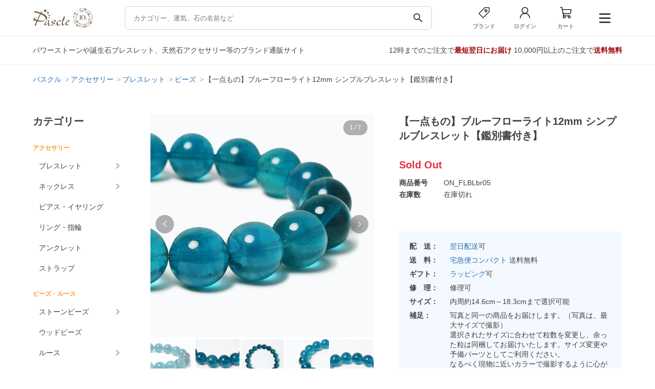

--- FILE ---
content_type: text/html; charset=UTF-8
request_url: https://pascle.net/item/ON_FLBLbr05
body_size: 200620
content:
<!DOCTYPE html PUBLIC "-//W3C//DTD XHTML 1.0 Transitional//EN" "http://www.w3.org/TR/xhtml1/DTD/xhtml1-transitional.dtd">
<html xmlns="http://www.w3.org/1999/xhtml" xmlns:og="http://ogp.me/ns#" xmlns:fb="http://www.facebook.com/2008/fbml" xml:lang="ja" lang="ja">
<head>
  <meta http-equiv="Content-Type" content="text/html; charset=UTF-8" />
  <meta http-equiv="X-UA-Compatible" content="IE=edge">
  <meta name="viewport" content="width=device-width, initial-scale=1.0">
  <title>【一点もの】ブルーフローライト12mm シンプルブレスレット【鑑別書付き】｜天然石・パワーストーン通販 Pascle（パスクル）</title>

  <meta name="Keywords" content="パワーストーン,アクセサリー,ブレスレット,誕生石,天然石,通信販売,パスクル,Pascle" />
  <meta name="Description" content="【一点もの】ブルーフローライト12mm シンプルブレスレット【鑑別書付き】の商品詳細ページです。商品の特徴や配送・オプション案内を掲載しております。｜Pascleは、パワーストーンのアクセサリー、素材販売から、石辞典など豊富なコンテンツを提供しています。" />

  <meta property="og:title" content="【一点もの】ブルーフローライト12mm シンプルブレスレット【鑑別書付き】｜Pascle（パスクル）" />
<meta property="og:type" content="website" />
<meta property="og:description" content="【一点もの】ブルーフローライト12mm シンプルブレスレット【鑑別書付き】｜Pascle（パスクル）" />
<meta property="og:url" content="https://pascle.net/item/ON_FLBLbr05" />
<meta property="og:image" content="https://img.pascle.com/item/pascle002/on_flblbr05-n.jpg" />
<meta property="og:site_name" content="Pascle（パスクル）" />

  <link rel="canonical" href="https://pascle.net/item/ON_FLBLbr05" />

  <link rel="shortcut icon" href="/favicon.ico" type="image/x-icon" />
  <link rel="apple-touch-icon" href="/webclip.png">

  <link href="/common/design/assets/css/style.css" rel="stylesheet" type="text/css" />
  <link href="/common/design/user/css/stone.css" rel="stylesheet" type="text/css" />
  <script src="https://code.jquery.com/jquery-3.7.1.min.js"></script>
  <link rel="stylesheet" href="https://cdn.jsdelivr.net/npm/swiper@11/swiper-bundle.min.css" />
  <link href="https://fonts.googleapis.com/icon?family=Material+Icons&display=swap" rel="stylesheet">


<!-- pc -->
  

  
    <script type="text/javascript" src="/common/design/user/js/jquery.tile.js"></script>
  
  

  <script type="text/javascript" src="/common/js/common.js"></script>
  <script type="text/javascript" src="/common/design/user/js/even.js"></script>
<!-- pc end -->



<script type="text/javascript" src="/common/js/track_item.js"></script>

<script type="application/ld+json">
{"@context":"http://schema.org","@type":"BreadcrumbList","itemListElement":[{"@type":"ListItem","position":1,"item":{"@id":"https://pascle.net/","name":"パスクル"}},{"@type":"ListItem","position":2,"item":{"@id":"https://pascle.net/item_search/accessories/","name":"アクセサリー"}},{"@type":"ListItem","position":3,"item":{"@id":"https://pascle.net/item_search/accessories/bracelet/","name":"ブレスレット"}},{"@type":"ListItem","position":4,"item":{"@id":"https://pascle.net/item_search/accessories/bracelet/beads_bracelet/","name":"ビーズ"}},{"@type":"ListItem","position":5,"item":{"@id":"https://pascle.net/item/ON_FLBLbr05","name":"【一点もの】ブルーフローライト12mm シンプルブレスレット【鑑別書付き】"}}]}
</script>
<script>
  window.dataLayer = window.dataLayer || [];
  dataLayer.push({
    'event': 'view_item',
    'value': 51000,
    'items' : [{'id':'ON_FLBLbr05','google_business_vertical':'retail'}],
    'content_ids' : ['ON_FLBLbr05'],
    'PageType': 'Productpage',
    'HashedEmail': '',
    'ProductID': 'ON_FLBLbr05',
    'ecommerce': {
      'items':[{'item_name':'【一点もの】ブルーフローライト12mm シンプルブレスレット【鑑別書付き】','item_id':'ON_FLBLbr05','price':'51000','item_brand':'Pascle','item_category':'ブレスレット'}]
    }
  });
</script>
<!-- Google Tag Manager -->
<script>(function(w,d,s,l,i){w[l]=w[l]||[];w[l].push({'gtm.start':
new Date().getTime(),event:'gtm.js'});var f=d.getElementsByTagName(s)[0],
j=d.createElement(s),dl=l!='dataLayer'?'&l='+l:'';j.async=true;j.src=
'https://www.googletagmanager.com/gtm.js?id='+i+dl;f.parentNode.insertBefore(j,f);
})(window,document,'script','dataLayer','GTM-NWKSL4M');</script>
<!-- End Google Tag Manager -->
<link rel="stylesheet" href="https://cdnjs.cloudflare.com/ajax/libs/font-awesome/6.7.2/css/all.min.css">

<script type="text/javascript">
$(() => {
  //急上昇
  const hot_kw_list = [{"text":"\u30a2\u30e1\u30b8\u30b9\u30c8"},{"text":"\u30e2\u30ea\u30aa\u30f3"},{"text":"\u30eb\u30c1\u30eb\u30af\u30a9\u30fc\u30c4"},{"text":"\u6c34\u6676"},{"text":"\u30e9\u30d4\u30b9\u30e9\u30ba\u30ea"},{"text":"\u30a2\u30af\u30a2\u30de\u30ea\u30f3"},{"text":"\u30ac\u30fc\u30cd\u30c3\u30c8"},{"text":"\u30e9\u30d6\u30e9\u30c9\u30e9\u30a4\u30c8"},{"text":"\u30bf\u30fc\u30b3\u30a4\u30ba"},{"text":"\u30d6\u30eb\u30fc\u30ec\u30fc\u30b9\u30a2\u30b2\u30fc\u30c8"}];

  const hot_ul = document.querySelectorAll('.hot');

  if(Array.isArray(hot_kw_list) && hot_kw_list.length !== 0)
  {
    hot_ul.forEach(ul => {
      hot_kw_list.forEach(item => {
        const li = document.createElement('li');
        li.innerHTML = `<a href="/item_search/keyword/${encodeURIComponent(item.text).replace(/%2F/g, '%252F').replace(/%20/g, '+')}/?key_type=hot">${item.text}</a>`;
        ul.appendChild(li);
      });
    });
  }
  else
  {
    hot_ul.forEach(child => {
      const parent = child.parentElement;
      parent.style.display = 'none';
      });
  }

  //stone
  const stone_list = [{"id":"iolite","name":"\u30a2\u30a4\u30aa\u30e9\u30a4\u30c8","image1":"\/common\/design\/user\/img\/s_list\/iolite.jpg","name_ruby":"\u30a2\u30a4\u30aa\u30e9\u30a4\u30c8","sort_no":"999","color":"purple","fortune":"business\nmarriage","birth":"3","constellation":"pisces","ruby_char":"\u30a2"},{"id":"icelarimar","name":"\u30a2\u30a4\u30b9\u30e9\u30ea\u30de\u30fc","image1":"\/common\/design\/user\/img\/s_list\/icelarimar.jpg","name_ruby":"\u30a2\u30a4\u30b9\u30e9\u30ea\u30de\u30fc","sort_no":"999","color":"blue","fortune":"relax","birth":"0","constellation":"","ruby_char":"\u30a2"},{"id":"idocrase","name":"\u30a2\u30a4\u30c9\u30af\u30ec\u30fc\u30b9","image1":"\/common\/design\/user\/img\/s_list\/idocrase.jpg","name_ruby":"\u30a2\u30a4\u30c9\u30af\u30ec\u30fc\u30b9","sort_no":"999","color":"green","fortune":"relationship\nrelax","birth":"0","constellation":"","ruby_char":"\u30a2"},{"id":"iris_quartz","name":"\u30a2\u30a4\u30ea\u30b9\u30af\u30a9\u30fc\u30c4","image1":"\/common\/design\/user\/img\/s_list\/iris_quartz.jpg","name_ruby":"\u30a2\u30a4\u30ea\u30b9\u30af\u30a9\u30fc\u30c4","sort_no":"6","color":"white_clear","fortune":"","birth":"4","constellation":"","ruby_char":"\u30a2"},{"id":"aqua_aura","name":"\u30a2\u30af\u30a2\u30aa\u30fc\u30e9","image1":"\/common\/design\/user\/img\/s_list\/aqua_aura.jpg","name_ruby":"\u30a2\u30af\u30a2\u30aa\u30fc\u30e9","sort_no":"999","color":"blue","fortune":"business\r\nsuccess","birth":"0","constellation":"","ruby_char":"\u30a2"},{"id":"aquamarine","name":"\u30a2\u30af\u30a2\u30de\u30ea\u30f3","image1":"\/common\/design\/user\/img\/s_list\/aquamarine.jpg","name_ruby":"\u30a2\u30af\u30a2\u30de\u30ea\u30f3","sort_no":"999","color":"blue","fortune":"family\r\nmarriage","birth":"3","constellation":"gemini\ncapricorn","ruby_char":"\u30a2"},{"id":"aquamarine_top","name":"\u30a2\u30af\u30a2\u30de\u30ea\u30f3\u5404\u7a2e","image1":"\/common\/design\/user\/img\/s_list\/aquamarine_top.jpg","name_ruby":"\u30a2\u30af\u30a2\u30de\u30ea\u30f3","sort_no":"999","color":"","fortune":"","birth":"0","constellation":"","ruby_char":"\u30a2"},{"id":"agate_top","name":"\u30a2\u30b2\u30fc\u30c8\u5404\u7a2e","image1":"\/common\/design\/user\/img\/s_list\/agate_top.jpg","name_ruby":"\u30a2\u30b2\u30fc\u30c8","sort_no":"999","color":"","fortune":"","birth":"0","constellation":"","ruby_char":"\u30a2"},{"id":"akoya_pearl","name":"\u30a2\u30b3\u30e4\u771f\u73e0","image1":"\/common\/design\/user\/img\/s_list\/akoya_pearl.jpg","name_ruby":"\u30a2\u30b3\u30e4\u30b7\u30f3\u30b8\u30e5","sort_no":"1","color":"white_clear","fortune":"health\nrelax","birth":"6","constellation":"cancer","ruby_char":"\u30a2"},{"id":"azurite","name":"\u30a2\u30ba\u30e9\u30a4\u30c8","image1":"\/common\/design\/user\/img\/s_list\/azurite.jpg","name_ruby":"\u30a2\u30ba\u30e9\u30a4\u30c8","sort_no":"999","color":"blue","fortune":"relax","birth":"0","constellation":"libra","ruby_char":"\u30a2"},{"id":"azurmalachite","name":"\u30a2\u30ba\u30ed\u30de\u30e9\u30ab\u30a4\u30c8","image1":"\/common\/design\/user\/img\/s_list\/azurmalachite.jpg","name_ruby":"\u30a2\u30ba\u30ed\u30de\u30e9\u30ab\u30a4\u30c8","sort_no":"999","color":"multicolor","fortune":"avoid\r\nbusiness","birth":"0","constellation":"","ruby_char":"\u30a2"},{"id":"apatite","name":"\u30a2\u30d1\u30bf\u30a4\u30c8","image1":"\/common\/design\/user\/img\/s_list\/apatite.jpg","name_ruby":"\u30a2\u30d1\u30bf\u30a4\u30c8","sort_no":"999","color":"blue","fortune":"couple\nrelationship","birth":"0","constellation":"","ruby_char":"\u30a2"},{"id":"aventurine_top","name":"\u30a2\u30d9\u30f3\u30c1\u30e5\u30ea\u30f3\u5404\u7a2e","image1":"\/common\/design\/user\/img\/s_list\/aventurine_top.jpg","name_ruby":"\u30a2\u30d9\u30f3\u30c1\u30e5\u30ea\u30f3","sort_no":"999","color":"","fortune":"","birth":"0","constellation":"","ruby_char":"\u30a2"},{"id":"amazonite","name":"\u30a2\u30de\u30be\u30ca\u30a4\u30c8","image1":"\/common\/design\/user\/img\/s_list\/amazonite.jpg","name_ruby":"\u30a2\u30de\u30be\u30ca\u30a4\u30c8","sort_no":"999","color":"green","fortune":"relax\nsuccess","birth":"0","constellation":"","ruby_char":"\u30a2"},{"id":"amethyst","name":"\u30a2\u30e1\u30b8\u30b9\u30c8","image1":"\/common\/design\/user\/img\/s_list\/amethyst.jpg","name_ruby":"\u30a2\u30e1\u30b8\u30b9\u30c8","sort_no":"1","color":"purple","fortune":"love\nmarriage","birth":"2","constellation":"sagittarius\npisces","ruby_char":"\u30a2"},{"id":"amethyst_top","name":"\u30a2\u30e1\u30b8\u30b9\u30c8\u5404\u7a2e","image1":"\/common\/design\/user\/img\/s_list\/amethyst_top.jpg","name_ruby":"\u30a2\u30e1\u30b8\u30b9\u30c8","sort_no":"999","color":"","fortune":"","birth":"0","constellation":"","ruby_char":"\u30a2"},{"id":"amethyst_elestial","name":"\u30a2\u30e1\u30b8\u30b9\u30c8\u30a8\u30ec\u30b9\u30c1\u30e3\u30eb","image1":"\/common\/design\/user\/img\/s_list\/amethyst_elestial.jpg","name_ruby":"\u30a2\u30e1\u30b8\u30b9\u30c8\u30a8\u30ec\u30b9\u30c1\u30e3\u30eb","sort_no":"999","color":"purple","fortune":"success\nrelax","birth":"2","constellation":"","ruby_char":"\u30a2"},{"id":"ametrine","name":"\u30a2\u30e1\u30c8\u30ea\u30f3","image1":"\/common\/design\/user\/img\/s_list\/ametrine.jpg","name_ruby":"\u30a2\u30e1\u30c8\u30ea\u30f3","sort_no":"999","color":"multicolor","fortune":"couple\nmoney","birth":"0","constellation":"pisces","ruby_char":"\u30a2"},{"id":"aragonite","name":"\u30a2\u30e9\u30b4\u30ca\u30a4\u30c8","image1":"\/common\/design\/user\/img\/s_list\/aragonite.jpg","name_ruby":"\u30a2\u30e9\u30b4\u30ca\u30a4\u30c8","sort_no":"999","color":"yellow_gold","fortune":"fate\nrelationship","birth":"0","constellation":"","ruby_char":"\u30a2"},{"id":"amber","name":"\u30a2\u30f3\u30d0\u30fc","image1":"\/common\/design\/user\/img\/s_list\/amber.jpg","name_ruby":"\u30a2\u30f3\u30d0\u30fc","sort_no":"999","color":"yellow_gold","fortune":"health\nmoney","birth":"0","constellation":"","ruby_char":"\u30a2"},{"id":"ammolite","name":"\u30a2\u30f3\u30e2\u30e9\u30a4\u30c8","image1":"\/common\/design\/user\/img\/s_list\/ammolite.jpg","name_ruby":"\u30a2\u30f3\u30e2\u30e9\u30a4\u30c8","sort_no":"999","color":"","fortune":"health\nfamily\nbusiness","birth":"0","constellation":"","ruby_char":"\u30a2"},{"id":"yellow_opal","name":"\u30a4\u30a8\u30ed\u30fc\u30aa\u30d1\u30fc\u30eb","image1":"\/common\/design\/user\/img\/s_list\/yellow_opal.jpg","name_ruby":"\u30a4\u30a8\u30ed\u30fc\u30aa\u30d1\u30fc\u30eb","sort_no":"3","color":"yellow_gold","fortune":"business\nlove","birth":"10","constellation":"scorpio","ruby_char":"\u30a4"},{"id":"yellow_calcite","name":"\u30a4\u30a8\u30ed\u30fc\u30ab\u30eb\u30b5\u30a4\u30c8","image1":"\/common\/design\/user\/img\/s_list\/yellow_calcite.jpg","name_ruby":"\u30a4\u30a8\u30ed\u30fc\u30ab\u30eb\u30b5\u30a4\u30c8","sort_no":"2","color":"yellow_gold","fortune":"business\nrelationship","birth":"0","constellation":"","ruby_char":"\u30a4"},{"id":"yellow_tigerseye","name":"\u30a4\u30a8\u30ed\u30fc\u30bf\u30a4\u30ac\u30fc\u30a2\u30a4","image1":"\/common\/design\/user\/img\/s_list\/yellow_tigerseye.jpg","name_ruby":"\u30a4\u30a8\u30ed\u30fc\u30bf\u30a4\u30ac\u30fc\u30a2\u30a4","sort_no":"1","color":"yellow_gold","fortune":"business\nmoney","birth":"0","constellation":"","ruby_char":"\u30a4"},{"id":"yellow_tourmaline","name":"\u30a4\u30a8\u30ed\u30fc\u30c8\u30eb\u30de\u30ea\u30f3","image1":"\/common\/design\/user\/img\/s_list\/yellow_tourmaline.jpg","name_ruby":"\u30a4\u30a8\u30ed\u30fc\u30c8\u30eb\u30de\u30ea\u30f3","sort_no":"5","color":"yellow_gold","fortune":"health\nsuccess","birth":"10","constellation":"","ruby_char":"\u30a4"},{"id":"izumoishi","name":"\u51fa\u96f2\u77f3","image1":"\/common\/design\/user\/img\/s_list\/izumoishi.jpg","name_ruby":"\u30a4\u30ba\u30e2\u30a4\u30b7","sort_no":"1","color":"green","fortune":"business","birth":"0","constellation":"","ruby_char":"\u30a4"},{"id":"japanese_yew","name":"\u4e00\u4f4d","image1":"\/common\/design\/user\/img\/s_list\/japanese_yew.jpg","name_ruby":"\u30a4\u30c1\u30a4","sort_no":"999","color":"","fortune":"","birth":"0","constellation":"","ruby_char":"\u30a4"},{"id":"itoigawa_jade","name":"\u7cf8\u9b5a\u5ddd\u7fe1\u7fe0","image1":"\/common\/design\/user\/img\/s_list\/itoigawa_jade.jpg","name_ruby":"\u30a4\u30c8\u30a4\u30ac\u30ef\u30d2\u30b9\u30a4","sort_no":"1","color":"green","fortune":"success\nbusiness","birth":"5","constellation":"taurus","ruby_char":"\u30a4"},{"id":"incarose","name":"\u30a4\u30f3\u30ab\u30ed\u30fc\u30ba","image1":"\/common\/design\/user\/img\/s_list\/incarose.jpg","name_ruby":"\u30a4\u30f3\u30ab\u30ed\u30fc\u30ba","sort_no":"999","color":"pink","fortune":"love\nrelax","birth":"0","constellation":"aries","ruby_char":"\u30a4"},{"id":"impressionstone","name":"\u30a4\u30f3\u30d7\u30ec\u30c3\u30b7\u30e7\u30f3\u30b9\u30c8\u30fc\u30f3","image1":"\/common\/design\/user\/img\/s_list\/impressionstone.jpg","name_ruby":"\u30a4\u30f3\u30d7\u30ec\u30c3\u30b7\u30e7\u30f3\u30b9\u30c8\u30fc\u30f3","sort_no":"999","color":"multicolor","fortune":"relax","birth":"0","constellation":"","ruby_char":"\u30a4"},{"id":"imperial_topaz","name":"\u30a4\u30f3\u30da\u30ea\u30a2\u30eb\u30c8\u30d1\u30fc\u30ba","image1":"\/common\/design\/user\/img\/s_list\/imperial_topaz.jpg","name_ruby":"\u30a4\u30f3\u30da\u30ea\u30a2\u30eb\u30c8\u30d1\u30fc\u30ba","sort_no":"999","color":"yellow_gold\norange\npink","fortune":"relationship\nsuccess","birth":"11","constellation":"","ruby_char":"\u30a4"},{"id":"eagle_eye","name":"\u30a4\u30fc\u30b0\u30eb\u30a2\u30a4","image1":"\/common\/design\/user\/img\/s_list\/eagle_eye.jpg","name_ruby":"\u30a4\u30fc\u30b0\u30eb\u30a2\u30a4","sort_no":"999","color":"gray_silver","fortune":"business\nsuccess","birth":"0","constellation":"","ruby_char":"\u30a4"},{"id":"verdite","name":"\u30f4\u30a1\u30fc\u30c0\u30a4\u30c8","image1":"\/common\/design\/user\/img\/s_list\/verdite.jpg","name_ruby":"\u30a6\u30a1\u30fc\u30c0\u30a4\u30c8","sort_no":"999","color":"green","fortune":"business\nsuccess","birth":"0","constellation":"","ruby_char":"\u30a6"},{"id":"emerald","name":"\u30a8\u30e1\u30e9\u30eb\u30c9","image1":"\/common\/design\/user\/img\/s_list\/emerald.jpg","name_ruby":"\u30a8\u30e1\u30e9\u30eb\u30c9","sort_no":"999","color":"green","fortune":"couple\nfamily","birth":"5","constellation":"taurus\ncapricorn","ruby_char":"\u30a8"},{"id":"angelite","name":"\u30a8\u30f3\u30b8\u30a7\u30e9\u30a4\u30c8","image1":"\/common\/design\/user\/img\/s_list\/angelite.jpg","name_ruby":"\u30a8\u30f3\u30b8\u30a7\u30e9\u30a4\u30c8","sort_no":"999","color":"blue","fortune":"family\nrelationship","birth":"0","constellation":"","ruby_char":"\u30a8"},{"id":"angelsilica","name":"\u30a8\u30f3\u30b8\u30a7\u30eb\u30b7\u30ea\u30ab","image1":"\/common\/design\/user\/img\/s_list\/angelsilica.jpg","name_ruby":"\u30a8\u30f3\u30b8\u30a7\u30eb\u30b7\u30ea\u30ab","sort_no":"999","color":"purple","fortune":"relax","birth":"0","constellation":"","ruby_char":"\u30a8"},{"id":"angel_feather_fluorite","name":"\u30a8\u30f3\u30b8\u30a7\u30eb\u30d5\u30a7\u30b6\u30fc\u30d5\u30ed\u30fc\u30e9\u30a4\u30c8","image1":"\/common\/design\/user\/img\/s_list\/angel_feather_fluorite.jpg","name_ruby":"\u30a8\u30f3\u30b8\u30a7\u30eb\u30d5\u30a7\u30b6\u30fc\u30d5\u30ed\u30fc\u30e9\u30a4\u30c8","sort_no":"6","color":"multicolor","fortune":"relax\nsuccess","birth":"0","constellation":"","ruby_char":"\u30a8"},{"id":"onyx_top","name":"\u30aa\u30cb\u30ad\u30b9\u5404\u7a2e","image1":"\/common\/design\/user\/img\/s_list\/onyx_top.jpg","name_ruby":"\u30aa\u30cb\u30ad\u30b9","sort_no":"999","color":"","fortune":"","birth":"0","constellation":"","ruby_char":"\u30aa"},{"id":"opal_top","name":"\u30aa\u30d1\u30fc\u30eb\u5404\u7a2e","image1":"\/common\/design\/user\/img\/s_list\/opal_top.jpg","name_ruby":"\u30aa\u30d1\u30fc\u30eb","sort_no":"999","color":"","fortune":"","birth":"0","constellation":"","ruby_char":"\u30aa"},{"id":"obsidian_top","name":"\u30aa\u30d6\u30b7\u30c7\u30a3\u30a2\u30f3\u5404\u7a2e","image1":"\/common\/design\/user\/img\/s_list\/obsidian_top.jpg","name_ruby":"\u30aa\u30d6\u30b7\u30c7\u30a3\u30a2\u30f3","sort_no":"999","color":"","fortune":"","birth":"0","constellation":"","ruby_char":"\u30aa"},{"id":"orange_aventurine","name":"\u30aa\u30ec\u30f3\u30b8\u30a2\u30d9\u30f3\u30c1\u30e5\u30ea\u30f3","image1":"\/common\/design\/user\/img\/s_list\/orange_aventurine.jpg","name_ruby":"\u30aa\u30ec\u30f3\u30b8\u30a2\u30d9\u30f3\u30c1\u30e5\u30ea\u30f3","sort_no":"4","color":"orange","fortune":"love\nrelax","birth":"0","constellation":"","ruby_char":"\u30aa"},{"id":"orange_calcite","name":"\u30aa\u30ec\u30f3\u30b8\u30ab\u30eb\u30b5\u30a4\u30c8","image1":"\/common\/design\/user\/img\/s_list\/orange_calcite.jpg","name_ruby":"\u30aa\u30ec\u30f3\u30b8\u30ab\u30eb\u30b5\u30a4\u30c8","sort_no":"3","color":"orange","fortune":"business\nrelationship","birth":"0","constellation":"","ruby_char":"\u30aa"},{"id":"orange_garnet","name":"\u30aa\u30ec\u30f3\u30b8\u30ac\u30fc\u30cd\u30c3\u30c8","image1":"\/common\/design\/user\/img\/s_list\/orange_garnet.jpg","name_ruby":"\u30aa\u30ec\u30f3\u30b8\u30ac\u30fc\u30cd\u30c3\u30c8","sort_no":"2","color":"orange","fortune":"couple\nsuccess","birth":"1","constellation":"aries\nscorpio","ruby_char":"\u30aa"},{"id":"orange_tigerseye","name":"\u30aa\u30ec\u30f3\u30b8\u30bf\u30a4\u30ac\u30fc\u30a2\u30a4","image1":"\/common\/design\/user\/img\/s_list\/orange_tigerseye.jpg","name_ruby":"\u30aa\u30ec\u30f3\u30b8\u30bf\u30a4\u30ac\u30fc\u30a2\u30a4","sort_no":"8","color":"orange","fortune":"business\nmoney","birth":"0","constellation":"","ruby_char":"\u30aa"},{"id":"orange_moonstone","name":"\u30aa\u30ec\u30f3\u30b8\u30e0\u30fc\u30f3\u30b9\u30c8\u30fc\u30f3","image1":"\/common\/design\/user\/img\/s_list\/orange_moonstone.jpg","name_ruby":"\u30aa\u30ec\u30f3\u30b8\u30e0\u30fc\u30f3\u30b9\u30c8\u30fc\u30f3","sort_no":"3","color":"orange","fortune":"couple\nfate","birth":"6","constellation":"cancer\npisces","ruby_char":"\u30aa"},{"id":"ocean_jasper","name":"\u30aa\u30fc\u30b7\u30e3\u30f3\u30b8\u30e3\u30b9\u30d1\u30fc","image1":"\/common\/design\/user\/img\/s_list\/ocean_jasper.jpg","name_ruby":"\u30aa\u30fc\u30b7\u30e3\u30f3\u30b8\u30e3\u30b9\u30d1\u30fc","sort_no":"6","color":"multicolor","fortune":"business\r\nrelationship","birth":"0","constellation":"","ruby_char":"\u30aa"},{"id":"shell_pearl","name":"\u8c9d\u30d1\u30fc\u30eb","image1":"\/common\/design\/user\/img\/s_list\/shell_pearl.jpg","name_ruby":"\u30ab\u30a4\u30d1\u30fc\u30eb","sort_no":"3","color":"white_clear","fortune":"baby\r\nrelax","birth":"0","constellation":"","ruby_char":"\u30ab"},{"id":"kyanite","name":"\u30ab\u30a4\u30e4\u30ca\u30a4\u30c8","image1":"\/common\/design\/user\/img\/s_list\/kyanite.jpg","name_ruby":"\u30ab\u30a4\u30e4\u30ca\u30a4\u30c8","sort_no":"999","color":"blue","fortune":"business\nsuccess","birth":"0","constellation":"","ruby_char":"\u30ab"},{"id":"kamuykotanseki","name":"\u795e\u5c45\u53e4\u6f6d\u77f3","image1":"\/common\/design\/user\/img\/s_list\/kamuykotanseki.jpg","name_ruby":"\u30ab\u30e0\u30a4\u30b3\u30bf\u30f3\u30bb\u30ad","sort_no":"999","color":"green","fortune":"avoid\nsuccess","birth":"0","constellation":"","ruby_char":"\u30ab"},{"id":"calcite_top","name":"\u30ab\u30eb\u30b5\u30a4\u30c8\u5404\u7a2e","image1":"\/common\/design\/user\/img\/s_list\/calcite_top.jpg","name_ruby":"\u30ab\u30eb\u30b5\u30a4\u30c8","sort_no":"999","color":"","fortune":"","birth":"0","constellation":"","ruby_char":"\u30ab"},{"id":"chalcedony_top","name":"\u30ab\u30eb\u30bb\u30c9\u30cb\u30fc\u5404\u7a2e","image1":"\/common\/design\/user\/img\/s_list\/chalcedony_top.jpg","name_ruby":"\u30ab\u30eb\u30bb\u30c9\u30cb\u30fc","sort_no":"999","color":"","fortune":"","birth":"0","constellation":"","ruby_char":"\u30ab"},{"id":"kambaba_jasper","name":"\u30ab\u30f3\u30d0\u30d0\u30b8\u30e3\u30b9\u30d1\u30fc","image1":"\/common\/design\/user\/img\/s_list\/kambaba_jasper.jpg","name_ruby":"\u30ab\u30f3\u30d0\u30d0\u30b8\u30e3\u30b9\u30d1\u30fc","sort_no":"5","color":"green","fortune":"business\nrelationship","birth":"0","constellation":"","ruby_char":"\u30ab"},{"id":"carnelian","name":"\u30ab\u30fc\u30cd\u30ea\u30a2\u30f3","image1":"\/common\/design\/user\/img\/s_list\/carnelian.jpg","name_ruby":"\u30ab\u30fc\u30cd\u30ea\u30a2\u30f3","sort_no":"999","color":"red","fortune":"business\nsuccess","birth":"7","constellation":"virgo","ruby_char":"\u30ab"},{"id":"garden_quartz","name":"\u30ac\u30fc\u30c7\u30f3\u30af\u30a9\u30fc\u30c4","image1":"\/common\/design\/user\/img\/s_list\/garden_quartz.jpg","name_ruby":"\u30ac\u30fc\u30c7\u30f3\u30af\u30a9\u30fc\u30c4","sort_no":"999","color":"green","fortune":"money\nhealth","birth":"0","constellation":"","ruby_char":"\u30ac"},{"id":"garnet","name":"\u30ac\u30fc\u30cd\u30c3\u30c8","image1":"\/common\/design\/user\/img\/s_list\/garnet.jpg","name_ruby":"\u30ac\u30fc\u30cd\u30c3\u30c8","sort_no":"1","color":"red","fortune":"couple\nsuccess","birth":"1","constellation":"aries\nscorpio","ruby_char":"\u30ac"},{"id":"garnet_top","name":"\u30ac\u30fc\u30cd\u30c3\u30c8\u5404\u7a2e","image1":"\/common\/design\/user\/img\/s_list\/garnet_top.jpg","name_ruby":"\u30ac\u30fc\u30cd\u30c3\u30c8","sort_no":"999","color":"","fortune":"","birth":"0","constellation":"","ruby_char":"\u30ac"},{"id":"kop","name":"\u4eac\u90fd\u30aa\u30d1\u30fc\u30eb","image1":"\/common\/design\/user\/img\/s_list\/kop.jpg","name_ruby":"\u30ad\u30e7\u30a6\u30c8\u30aa\u30d1\u30fc\u30eb","sort_no":"999","color":"","fortune":"","birth":"0","constellation":"","ruby_char":"\u30ad"},{"id":"gibeon","name":"\u30ae\u30d9\u30aa\u30f3","image1":"\/common\/design\/user\/img\/s_list\/gibeon.jpg","name_ruby":"\u30ae\u30d9\u30aa\u30f3","sort_no":"999","color":"gray_silver","fortune":"business\r\nsuccess","birth":"0","constellation":"","ruby_char":"\u30ae"},{"id":"queen_conchshell","name":"\u30af\u30a4\u30fc\u30f3\u30b3\u30f3\u30af\u30b7\u30a7\u30eb","image1":"\/common\/design\/user\/img\/s_list\/queen_conchshell.jpg","name_ruby":"\u30af\u30a4\u30fc\u30f3\u30b3\u30f3\u30af\u30b7\u30a7\u30eb","sort_no":"999","color":"pink","fortune":"baby\ncouple","birth":"0","constellation":"","ruby_char":"\u30af"},{"id":"quantumquattrosilica","name":"\u30af\u30a9\u30f3\u30bf\u30e0\u30af\u30a2\u30c8\u30ed\u30b7\u30ea\u30ab","image1":"\/common\/design\/user\/img\/s_list\/quantumquattrosilica.jpg","name_ruby":"\u30af\u30a9\u30f3\u30bf\u30e0\u30af\u30a2\u30c8\u30ed\u30b7\u30ea\u30ab","sort_no":"999","color":"multicolor","fortune":"relax","birth":"0","constellation":"","ruby_char":"\u30af"},{"id":"quartzite_top","name":"\u30af\u30a9\u30fc\u30c4\u30a1\u30a4\u30c8\u5404\u7a2e","image1":"\/common\/design\/user\/img\/s_list\/quartzite_top.jpg","name_ruby":"\u30af\u30a9\u30fc\u30c4\u30a1\u30a4\u30c8","sort_no":"999","color":"","fortune":"","birth":"0","constellation":"","ruby_char":"\u30af"},{"id":"crack_crystal","name":"\u30af\u30e9\u30c3\u30af\u6c34\u6676","image1":"\/common\/design\/user\/img\/s_list\/crack_crystal.jpg","name_ruby":"\u30af\u30e9\u30c3\u30af\u30b9\u30a4\u30b7\u30e7\u30a6","sort_no":"2","color":"white_clear","fortune":"business\nlove","birth":"0","constellation":"","ruby_char":"\u30af"},{"id":"kuramaishi","name":"\u978d\u99ac\u77f3","image1":"\/common\/design\/user\/img\/s_list\/kuramaishi.jpg","name_ruby":"\u30af\u30e9\u30de\u30a4\u30b7","sort_no":"999","color":"white_clear","fortune":"relax\nbusiness","birth":"0","constellation":"","ruby_char":"\u30af"},{"id":"rock_crystal_top","name":"\u30af\u30ea\u30b9\u30bf\u30eb\u5404\u7a2e","image1":"\/common\/design\/user\/img\/s_list\/rock_crystal_top.jpg","name_ruby":"\u30af\u30ea\u30b9\u30bf\u30eb","sort_no":"999","color":"","fortune":"","birth":"0","constellation":"","ruby_char":"\u30af"},{"id":"rock_crystal","name":"\u30af\u30ea\u30b9\u30bf\u30eb\uff08\u672c\u6c34\u6676\uff09","image1":"\/common\/design\/user\/img\/s_list\/rock_crystal.jpg","name_ruby":"\u30af\u30ea\u30b9\u30bf\u30eb\u30db\u30f3\u30b9\u30a4\u30b7\u30e7\u30a6","sort_no":"1","color":"white_clear","fortune":"business\nlove","birth":"4","constellation":"leo","ruby_char":"\u30af"},{"id":"chrysocolla","name":"\u30af\u30ea\u30bd\u30b3\u30e9","image1":"\/common\/design\/user\/img\/s_list\/chrysocolla.jpg","name_ruby":"\u30af\u30ea\u30bd\u30b3\u30e9","sort_no":"999","color":"blue","fortune":"family\nrelationship","birth":"0","constellation":"","ruby_char":"\u30af"},{"id":"chrysoprase","name":"\u30af\u30ea\u30bd\u30d7\u30ec\u30fc\u30ba","image1":"\/common\/design\/user\/img\/s_list\/chrysoprase.jpg","name_ruby":"\u30af\u30ea\u30bd\u30d7\u30ec\u30fc\u30ba","sort_no":"999","color":"green","fortune":"business\nsuccess","birth":"0","constellation":"","ruby_char":"\u30af"},{"id":"crazylace_agate","name":"\u30af\u30ec\u30a4\u30b8\u30fc\u30ec\u30fc\u30b9\u30a2\u30b2\u30fc\u30c8","image1":"\/common\/design\/user\/img\/s_list\/crazylace_agate.jpg","name_ruby":"\u30af\u30ec\u30a4\u30b8\u30fc\u30ec\u30fc\u30b9\u30a2\u30b2\u30fc\u30c8","sort_no":"4","color":"brown","fortune":"relationship","birth":"0","constellation":"gemini\nvirgo","ruby_char":"\u30af"},{"id":"black_jade","name":"\u9ed2\u7fe1\u7fe0","image1":"\/common\/design\/user\/img\/s_list\/black_jade.jpg","name_ruby":"\u30af\u30ed\u30d2\u30b9\u30a4","sort_no":"2","color":"black","fortune":"business\nsuccess","birth":"5","constellation":"taurus","ruby_char":"\u30af"},{"id":"chrome_diopside","name":"\u30af\u30ed\u30e0\u30c0\u30a4\u30aa\u30d7\u30b5\u30a4\u30c8","image1":"\/common\/design\/user\/img\/s_list\/chrome_diopside.jpg","name_ruby":"\u30af\u30ed\u30e0\u30c0\u30a4\u30aa\u30d7\u30b5\u30a4\u30c8","sort_no":"999","color":"green","fortune":"business\r\nrelax","birth":"0","constellation":"","ruby_char":"\u30af"},{"id":"mulberry","name":"\u6851","image1":"\/common\/design\/user\/img\/s_list\/mulberry.jpg","name_ruby":"\u30af\u30ef","sort_no":"999","color":"","fortune":"","birth":"0","constellation":"","ruby_char":"\u30af"},{"id":"kunzite","name":"\u30af\u30f3\u30c4\u30a1\u30a4\u30c8","image1":"\/common\/design\/user\/img\/s_list\/kunzite.jpg","name_ruby":"\u30af\u30f3\u30c4\u30a1\u30a4\u30c8","sort_no":"999","color":"purple","fortune":"love\nrelationship","birth":"9","constellation":"","ruby_char":"\u30af"},{"id":"grandidierite","name":"\u30b0\u30e9\u30f3\u30c7\u30a3\u30c7\u30a3\u30a8\u30e9\u30a4\u30c8","image1":"\/common\/design\/user\/img\/s_list\/grandidierite.jpg","name_ruby":"\u30b0\u30e9\u30f3\u30c7\u30a3\u30c7\u30a3\u30a8\u30e9\u30a4\u30c8","sort_no":"1","color":"blue","fortune":"relax\nbusiness","birth":"0","constellation":"","ruby_char":"\u30b0"},{"id":"green_aventurine","name":"\u30b0\u30ea\u30fc\u30f3\u30a2\u30d9\u30f3\u30c1\u30e5\u30ea\u30f3","image1":"\/common\/design\/user\/img\/s_list\/green_aventurine.jpg","name_ruby":"\u30b0\u30ea\u30fc\u30f3\u30a2\u30d9\u30f3\u30c1\u30e5\u30ea\u30f3","sort_no":"1","color":"green","fortune":"relax","birth":"0","constellation":"","ruby_char":"\u30b0"},{"id":"green_amethyst","name":"\u30b0\u30ea\u30fc\u30f3\u30a2\u30e1\u30b8\u30b9\u30c8","image1":"\/common\/design\/user\/img\/s_list\/green_amethyst.jpg","name_ruby":"\u30b0\u30ea\u30fc\u30f3\u30a2\u30e1\u30b8\u30b9\u30c8","sort_no":"3","color":"green","fortune":"love\r\nmarriage","birth":"2","constellation":"sagittarius\npisces","ruby_char":"\u30b0"},{"id":"green_calcite","name":"\u30b0\u30ea\u30fc\u30f3\u30ab\u30eb\u30b5\u30a4\u30c8","image1":"\/common\/design\/user\/img\/s_list\/green_calcite.jpg","name_ruby":"\u30b0\u30ea\u30fc\u30f3\u30ab\u30eb\u30b5\u30a4\u30c8","sort_no":"4","color":"green","fortune":"business\nrelationship","birth":"0","constellation":"","ruby_char":"\u30b0"},{"id":"green_garnet","name":"\u30b0\u30ea\u30fc\u30f3\u30ac\u30fc\u30cd\u30c3\u30c8","image1":"\/common\/design\/user\/img\/s_list\/green_garnet.jpg","name_ruby":"\u30b0\u30ea\u30fc\u30f3\u30ac\u30fc\u30cd\u30c3\u30c8","sort_no":"3","color":"green","fortune":"couple\nsuccess","birth":"1","constellation":"aries\nscorpio","ruby_char":"\u30b0"},{"id":"green_quartzite","name":"\u30b0\u30ea\u30fc\u30f3\u30af\u30a9\u30fc\u30c4\u30a1\u30a4\u30c8","image1":"\/common\/design\/user\/img\/s_list\/green_quartzite.jpg","name_ruby":"\u30b0\u30ea\u30fc\u30f3\u30af\u30a9\u30fc\u30c4\u30a1\u30a4\u30c8","sort_no":"999","color":"","fortune":"love","birth":"0","constellation":"","ruby_char":"\u30b0"},{"id":"green_tigerseye","name":"\u30b0\u30ea\u30fc\u30f3\u30bf\u30a4\u30ac\u30fc\u30a2\u30a4","image1":"\/common\/design\/user\/img\/s_list\/green_tigerseye.jpg","name_ruby":"\u30b0\u30ea\u30fc\u30f3\u30bf\u30a4\u30ac\u30fc\u30a2\u30a4","sort_no":"7","color":"green","fortune":"business\nmoney","birth":"0","constellation":"","ruby_char":"\u30b0"},{"id":"green_tourmaline","name":"\u30b0\u30ea\u30fc\u30f3\u30c8\u30eb\u30de\u30ea\u30f3","image1":"\/common\/design\/user\/img\/s_list\/green_tourmaline.jpg","name_ruby":"\u30b0\u30ea\u30fc\u30f3\u30c8\u30eb\u30de\u30ea\u30f3","sort_no":"4","color":"green","fortune":"health\nrelax","birth":"10","constellation":"","ruby_char":"\u30b0"},{"id":"green_phantom_quartz","name":"\u30b0\u30ea\u30fc\u30f3\u30d5\u30a1\u30f3\u30c8\u30e0\u30af\u30a9\u30fc\u30c4","image1":"\/common\/design\/user\/img\/s_list\/green_phantom_quartz.jpg","name_ruby":"\u30b0\u30ea\u30fc\u30f3\u30d5\u30a1\u30f3\u30c8\u30e0\u30af\u30a9\u30fc\u30c4","sort_no":"999","color":"green","fortune":"business\nhealth","birth":"0","constellation":"","ruby_char":"\u30b0"},{"id":"green_fluorite","name":"\u30b0\u30ea\u30fc\u30f3\u30d5\u30ed\u30fc\u30e9\u30a4\u30c8","image1":"\/common\/design\/user\/img\/s_list\/green_fluorite.jpg","name_ruby":"\u30b0\u30ea\u30fc\u30f3\u30d5\u30ed\u30fc\u30e9\u30a4\u30c8","sort_no":"2","color":"green","fortune":"relax\nsuccess","birth":"0","constellation":"","ruby_char":"\u30b0"},{"id":"gray_moonstone","name":"\u30b0\u30ec\u30fc\u30e0\u30fc\u30f3\u30b9\u30c8\u30fc\u30f3","image1":"\/common\/design\/user\/img\/s_list\/gray_moonstone.jpg","name_ruby":"\u30b0\u30ec\u30fc\u30e0\u30fc\u30f3\u30b9\u30c8\u30fc\u30f3","sort_no":"5","color":"gray_silver","fortune":"couple\nfate","birth":"6","constellation":"cancer\npisces","ruby_char":"\u30b0"},{"id":"queserastone","name":"\u30b1\u30bb\u30e9\u30b9\u30c8\u30fc\u30f3","image1":"\/common\/design\/user\/img\/s_list\/queserastone.jpg","name_ruby":"\u30b1\u30bb\u30e9\u30b9\u30c8\u30fc\u30f3","sort_no":"999","color":"multicolor","fortune":"success","birth":"0","constellation":"","ruby_char":"\u30b1"},{"id":"zelkova","name":"\u6b05","image1":"\/common\/design\/user\/img\/s_list\/zelkova.jpg","name_ruby":"\u30b1\u30e4\u30ad","sort_no":"999","color":"","fortune":"","birth":"0","constellation":"","ruby_char":"\u30b1"},{"id":"k2_blue","name":"K2\u30d6\u30eb\u30fc","image1":"\/common\/design\/user\/img\/s_list\/k2_blue.jpg","name_ruby":"\u30b1\u30fc\u30c4\u30fc\u30d6\u30eb\u30fc","sort_no":"999","color":"gray_silver\nblue\nmulticolor","fortune":"relax\nsuccess\nbusiness","birth":"0","constellation":"","ruby_char":"\u30b1"},{"id":"cape_amethyst","name":"\u30b1\u30fc\u30d7\u30a2\u30e1\u30b8\u30b9\u30c8","image1":"\/common\/design\/user\/img\/s_list\/cape_amethyst.jpg","name_ruby":"\u30b1\u30fc\u30d7\u30a2\u30e1\u30b8\u30b9\u30c8","sort_no":"4","color":"purple","fortune":"love\r\nmarriage","birth":"2","constellation":"sagittarius","ruby_char":"\u30b1"},{"id":"cosmo_aura","name":"\u30b3\u30b9\u30e2\u30aa\u30fc\u30e9","image1":"\/common\/design\/user\/img\/s_list\/cosmo_aura.jpg","name_ruby":"\u30b3\u30b9\u30e2\u30aa\u30fc\u30e9","sort_no":"999","color":"purple","fortune":"business\r\nrelationship","birth":"0","constellation":"","ruby_char":"\u30b3"},{"id":"bodaiju_kongo","name":"\u91d1\u525b\u83e9\u63d0\u6a39","image1":"\/common\/design\/user\/img\/s_list\/bodaiju_kongo.jpg","name_ruby":"\u30b3\u30f3\u30b4\u30a6\u30dc\u30c0\u30a4\u30b8\u30e5","sort_no":"999","color":"","fortune":"","birth":"0","constellation":"","ruby_char":"\u30b3"},{"id":"chondrite","name":"\u30b3\u30f3\u30c9\u30e9\u30a4\u30c8","image1":"\/common\/design\/user\/img\/s_list\/chondrite.jpg","name_ruby":"\u30b3\u30f3\u30c9\u30e9\u30a4\u30c8","sort_no":"999","color":"brown","fortune":"business\nrelax","birth":"0","constellation":"","ruby_char":"\u30b3"},{"id":"coral_top","name":"\u30b3\u30fc\u30e9\u30eb\u5404\u7a2e","image1":"\/common\/design\/user\/img\/s_list\/coral_top.jpg","name_ruby":"\u30b3\u30fc\u30e9\u30eb","sort_no":"999","color":"","fortune":"","birth":"0","constellation":"","ruby_char":"\u30b3"},{"id":"golden_obsidian","name":"\u30b4\u30fc\u30eb\u30c7\u30f3\u30aa\u30d6\u30b7\u30c7\u30a3\u30a2\u30f3","image1":"\/common\/design\/user\/img\/s_list\/golden_obsidian.jpg","name_ruby":"\u30b4\u30fc\u30eb\u30c7\u30f3\u30aa\u30d6\u30b7\u30c7\u30a3\u30a2\u30f3","sort_no":"1","color":"black","fortune":"avoid\nbusiness","birth":"0","constellation":"capricorn","ruby_char":"\u30b4"},{"id":"golden_aura","name":"\u30b4\u30fc\u30eb\u30c7\u30f3\u30aa\u30fc\u30e9","image1":"\/common\/design\/user\/img\/s_list\/golden_aura.jpg","name_ruby":"\u30b4\u30fc\u30eb\u30c7\u30f3\u30aa\u30fc\u30e9","sort_no":"999","color":"yellow_gold","fortune":"business\r\nmoney","birth":"0","constellation":"","ruby_char":"\u30b4"},{"id":"golden_tigerseye","name":"\u30b4\u30fc\u30eb\u30c7\u30f3\u30bf\u30a4\u30ac\u30fc\u30a2\u30a4","image1":"\/common\/design\/user\/img\/s_list\/golden_tigerseye.jpg","name_ruby":"\u30b4\u30fc\u30eb\u30c7\u30f3\u30bf\u30a4\u30ac\u30fc\u30a2\u30a4","sort_no":"6","color":"yellow_gold","fortune":"business\nmoney","birth":"0","constellation":"","ruby_char":"\u30b4"},{"id":"gold_stone","name":"\u30b4\u30fc\u30eb\u30c9\u30b9\u30c8\u30fc\u30f3","image1":"\/common\/design\/user\/img\/s_list\/gold_stone.jpg","name_ruby":"\u30b4\u30fc\u30eb\u30c9\u30b9\u30c8\u30fc\u30f3","sort_no":"1","color":"brown","fortune":"business\nfate","birth":"0","constellation":"","ruby_char":"\u30b4"},{"id":"gold_stone_top","name":"\u30b4\u30fc\u30eb\u30c9\u30b9\u30c8\u30fc\u30f3\u5404\u7a2e","image1":"\/common\/design\/user\/img\/s_list\/gold_stone_top.jpg","name_ruby":"\u30b4\u30fc\u30eb\u30c9\u30b9\u30c8\u30fc\u30f3","sort_no":"999","color":"","fortune":"","birth":"0","constellation":"","ruby_char":"\u30b4"},{"id":"gold_rutilated_quartz","name":"\u30b4\u30fc\u30eb\u30c9\u30eb\u30c1\u30eb\u30af\u30a9\u30fc\u30c4","image1":"\/common\/design\/user\/img\/s_list\/gold_rutilated_quartz.jpg","name_ruby":"\u30b4\u30fc\u30eb\u30c9\u30eb\u30c1\u30eb\u30af\u30a9\u30fc\u30c4","sort_no":"1","color":"yellow_gold","fortune":"business\r\nmoney","birth":"0","constellation":"","ruby_char":"\u30b4"},{"id":"cherry_tree","name":"\u685c","image1":"\/common\/design\/user\/img\/s_list\/cherry_tree.jpg","name_ruby":"\u30b5\u30af\u30e9","sort_no":"999","color":"","fortune":"","birth":"0","constellation":"","ruby_char":"\u30b5"},{"id":"cherryblossom_agate","name":"\u685c\u746a\u7459","image1":"\/common\/design\/user\/img\/s_list\/cherryblossom_agate.jpg","name_ruby":"\u30b5\u30af\u30e9\u30e1\u30ce\u30a6","sort_no":"1","color":"multicolor","fortune":"relationship\r\nrelax","birth":"0","constellation":"gemini\nvirgo","ruby_char":"\u30b5"},{"id":"sajigawaishi","name":"\u4f50\u6cbb\u5ddd\u77f3","image1":"\/common\/design\/user\/img\/s_list\/sajigawaishi.jpg","name_ruby":"\u30b5\u30b8\u30ac\u30ef\u30a4\u30b7","sort_no":"999","color":"black","fortune":"relax\nsuccess","birth":"0","constellation":"","ruby_char":"\u30b5"},{"id":"sado_akadamaishi","name":"\u4f50\u6e21\u8d64\u7389\u77f3","image1":"\/common\/design\/user\/img\/s_list\/sado_akadamaishi.jpg","name_ruby":"\u30b5\u30c9\u30a2\u30ab\u30c0\u30de\u30a4\u30b7","sort_no":"1","color":"red\nbrown","fortune":"business\navoid","birth":"0","constellation":"","ruby_char":"\u30b5"},{"id":"sanukite","name":"\u30b5\u30cc\u30ab\u30a4\u30c8","image1":"\/common\/design\/user\/img\/s_list\/sanukite.jpg","name_ruby":"\u30b5\u30cc\u30ab\u30a4\u30c8","sort_no":"999","color":"black","fortune":"avoid\nsuccess","birth":"0","constellation":"","ruby_char":"\u30b5"},{"id":"sapphire","name":"\u30b5\u30d5\u30a1\u30a4\u30a2","image1":"\/common\/design\/user\/img\/s_list\/sapphire.jpg","name_ruby":"\u30b5\u30d5\u30a1\u30a4\u30a2","sort_no":"999","color":"blue","fortune":"business\nmoney","birth":"9","constellation":"aquarius","ruby_char":"\u30b5"},{"id":"sun_stone","name":"\u30b5\u30f3\u30b9\u30c8\u30fc\u30f3","image1":"\/common\/design\/user\/img\/s_list\/sun_stone.jpg","name_ruby":"\u30b5\u30f3\u30b9\u30c8\u30fc\u30f3","sort_no":"999","color":"orange","fortune":"business\nsuccess","birth":"0","constellation":"leo","ruby_char":"\u30b5"},{"id":"santamaria_aquamarine","name":"\u30b5\u30f3\u30bf\u30de\u30ea\u30a2\u30a2\u30af\u30a2\u30de\u30ea\u30f3","image1":"\/common\/design\/user\/img\/s_list\/santamaria_aquamarine.jpg","name_ruby":"\u30b5\u30f3\u30bf\u30de\u30ea\u30a2\u30a2\u30af\u30a2\u30de\u30ea\u30f3","sort_no":"999","color":"blue","fortune":"fate\nmarriage","birth":"3","constellation":"gemini\ncapricorn","ruby_char":"\u30b5"},{"id":"sardonyx","name":"\u30b5\u30fc\u30c9\u30aa\u30cb\u30ad\u30b9","image1":"\/common\/design\/user\/img\/s_list\/sardonyx.jpg","name_ruby":"\u30b5\u30fc\u30c9\u30aa\u30cb\u30ad\u30b9","sort_no":"2","color":"red","fortune":"couple\r\nmarriage","birth":"8","constellation":"virgo","ruby_char":"\u30b5"},{"id":"serpentine","name":"\u30b5\u30fc\u30da\u30f3\u30c6\u30a3\u30f3","image1":"\/common\/design\/user\/img\/s_list\/serpentine.jpg","name_ruby":"\u30b5\u30fc\u30da\u30f3\u30c6\u30a3\u30f3","sort_no":"999","color":"green","fortune":"avoid","birth":"0","constellation":"","ruby_char":"\u30b5"},{"id":"shijin","name":"\u56db\u795e","image1":"\/common\/design\/user\/img\/s_list\/shijin.jpg","name_ruby":"\u30b7\u30b8\u30f3","sort_no":"999","color":"","fortune":"business\r\nmoney","birth":"0","constellation":"","ruby_char":"\u30b7"},{"id":"rose_wood","name":"\u7d2b\u6a80","image1":"\/common\/design\/user\/img\/s_list\/rose_wood.jpg","name_ruby":"\u30b7\u30bf\u30f3","sort_no":"999","color":"","fortune":"","birth":"0","constellation":"","ruby_char":"\u30b7"},{"id":"citrine","name":"\u30b7\u30c8\u30ea\u30f3","image1":"\/common\/design\/user\/img\/s_list\/citrine.jpg","name_ruby":"\u30b7\u30c8\u30ea\u30f3","sort_no":"999","color":"yellow_gold","fortune":"business\nmoney","birth":"11","constellation":"gemini","ruby_char":"\u30b7"},{"id":"ziricote","name":"\u30b7\u30e3\u30e0\u67ff","image1":"\/common\/design\/user\/img\/s_list\/ziricote.jpg","name_ruby":"\u30b7\u30e3\u30e0\u30ac\u30ad","sort_no":"999","color":"","fortune":"","birth":"0","constellation":"","ruby_char":"\u30b7"},{"id":"shamanite","name":"\u30b7\u30e3\u30fc\u30de\u30ca\u30a4\u30c8","image1":"\/common\/design\/user\/img\/s_list\/shamanite.jpg","name_ruby":"\u30b7\u30e3\u30fc\u30de\u30ca\u30a4\u30c8","sort_no":"999","color":"black","fortune":"avoid","birth":"0","constellation":"","ruby_char":"\u30b7"},{"id":"shungite","name":"\u30b7\u30e5\u30f3\u30ac\u30a4\u30c8","image1":"\/common\/design\/user\/img\/s_list\/shungite.jpg","name_ruby":"\u30b7\u30e5\u30f3\u30ac\u30a4\u30c8","sort_no":"999","color":"black","fortune":"health\r\nrelax","birth":"0","constellation":"","ruby_char":"\u30b7"},{"id":"prunus_mume","name":"\u6b63\u6885","image1":"\/common\/design\/user\/img\/s_list\/prunus_mume.jpg","name_ruby":"\u30b7\u30e7\u30a6\u30a6\u30e1","sort_no":"999","color":"","fortune":"","birth":"0","constellation":"","ruby_char":"\u30b7"},{"id":"siliceous_schist","name":"\u30b7\u30ea\u30b7\u30e3\u30b9\u30b7\u30b9\u30c8","image1":"\/common\/design\/user\/img\/s_list\/siliceous_schist.jpg","name_ruby":"\u30b7\u30ea\u30b7\u30e3\u30b9\u30b7\u30b9\u30c8","sort_no":"999","color":"pink","fortune":"relationship","birth":"0","constellation":"","ruby_char":"\u30b7"},{"id":"silver_obsidian","name":"\u30b7\u30eb\u30d0\u30fc\u30aa\u30d6\u30b7\u30c7\u30a3\u30a2\u30f3","image1":"\/common\/design\/user\/img\/s_list\/silver_obsidian.jpg","name_ruby":"\u30b7\u30eb\u30d0\u30fc\u30aa\u30d6\u30b7\u30c7\u30a3\u30a2\u30f3","sort_no":"2","color":"black","fortune":"business\navoid","birth":"0","constellation":"","ruby_char":"\u30b7"},{"id":"silver_rutilated_quartz","name":"\u30b7\u30eb\u30d0\u30fc\u30eb\u30c1\u30eb\u30af\u30a9\u30fc\u30c4","image1":"\/common\/design\/user\/img\/s_list\/silver_rutilated_quartz.jpg","name_ruby":"\u30b7\u30eb\u30d0\u30fc\u30eb\u30c1\u30eb\u30af\u30a9\u30fc\u30c4","sort_no":"4","color":"gray_silver","fortune":"money\nrelationship","birth":"0","constellation":"","ruby_char":"\u30b7"},{"id":"white_coral","name":"\u767d\u73ca\u745a","image1":"\/common\/design\/user\/img\/s_list\/white_coral.jpg","name_ruby":"\u30b7\u30ed\u30b5\u30f3\u30b4","sort_no":"4","color":"","fortune":"","birth":"0","constellation":"","ruby_char":"\u30b7"},{"id":"sea_blue_chalcedony","name":"\u30b7\u30fc\u30d6\u30eb\u30fc\u30ab\u30eb\u30bb\u30c9\u30cb\u30fc","image1":"\/common\/design\/user\/img\/s_list\/sea_blue_chalcedony.jpg","name_ruby":"\u30b7\u30fc\u30d6\u30eb\u30fc\u30ab\u30eb\u30bb\u30c9\u30cb\u30fc","sort_no":"2","color":"blue","fortune":"relationship\r\nrelax","birth":"0","constellation":"","ruby_char":"\u30b7"},{"id":"jet","name":"\u30b8\u30a7\u30c3\u30c8","image1":"\/common\/design\/user\/img\/s_list\/jet.jpg","name_ruby":"\u30b8\u30a7\u30c3\u30c8","sort_no":"999","color":"black","fortune":"avoid\nsuccess","birth":"0","constellation":"","ruby_char":"\u30b8"},{"id":"jasper_top","name":"\u30b8\u30e3\u30b9\u30d1\u30fc\u5404\u7a2e","image1":"\/common\/design\/user\/img\/s_list\/jasper_top.jpg","name_ruby":"\u30b8\u30e3\u30b9\u30d1\u30fc","sort_no":"999","color":"","fortune":"","birth":"0","constellation":"","ruby_char":"\u30b8"},{"id":"dzi","name":"\u30b8\u30fc\uff08\u5929\u73e0\uff09","image1":"\/common\/design\/user\/img\/s_list\/dzi.jpg","name_ruby":"\u30b8\u30fc","sort_no":"999","color":"","fortune":"avoid","birth":"0","constellation":"","ruby_char":"\u30b8"},{"id":"sugilite","name":"\u30b9\u30ae\u30e9\u30a4\u30c8","image1":"\/common\/design\/user\/img\/s_list\/sugilite.jpg","name_ruby":"\u30b9\u30ae\u30e9\u30a4\u30c8","sort_no":"999","color":"purple","fortune":"avoid\nrelax","birth":"0","constellation":"sagittarius","ruby_char":"\u30b9"},{"id":"stichtite","name":"\u30b9\u30c6\u30a3\u30d2\u30bf\u30a4\u30c8","image1":"\/common\/design\/user\/img\/s_list\/stichtite.jpg","name_ruby":"\u30b9\u30c6\u30a3\u30d2\u30bf\u30a4\u30c8","sort_no":"999","color":"purple","fortune":"relationship\nrelax","birth":"0","constellation":"","ruby_char":"\u30b9"},{"id":"snowflake_obsidian","name":"\u30b9\u30ce\u30fc\u30d5\u30ec\u30fc\u30af\u30aa\u30d6\u30b7\u30c7\u30a3\u30a2\u30f3","image1":"\/common\/design\/user\/img\/s_list\/snowflake_obsidian.jpg","name_ruby":"\u30b9\u30ce\u30fc\u30d5\u30ec\u30fc\u30af\u30aa\u30d6\u30b7\u30c7\u30a3\u30a2\u30f3","sort_no":"4","color":"black","fortune":"avoid\nbusiness","birth":"0","constellation":"capricorn","ruby_char":"\u30b9"},{"id":"spiderweb_obsidian","name":"\u30b9\u30d1\u30a4\u30c0\u30fc\u30a6\u30a7\u30d6\u30aa\u30d6\u30b7\u30c7\u30a3\u30a2\u30f3","image1":"\/common\/design\/user\/img\/s_list\/spiderweb_obsidian.jpg","name_ruby":"\u30b9\u30d1\u30a4\u30c0\u30fc\u30a6\u30a7\u30d6\u30aa\u30d6\u30b7\u30c7\u30a3\u30a2\u30f3","sort_no":"3","color":"black","fortune":"avoid\nbusiness","birth":"0","constellation":"capricorn","ruby_char":"\u30b9"},{"id":"spectrolite","name":"\u30b9\u30da\u30af\u30c8\u30ed\u30e9\u30a4\u30c8","image1":"\/common\/design\/user\/img\/s_list\/spectrolite.jpg","name_ruby":"\u30b9\u30da\u30af\u30c8\u30ed\u30e9\u30a4\u30c8","sort_no":"999","color":"black","fortune":"","birth":"0","constellation":"","ruby_char":"\u30b9"},{"id":"smoky_quartz","name":"\u30b9\u30e2\u30fc\u30ad\u30fc\u30af\u30a9\u30fc\u30c4","image1":"\/common\/design\/user\/img\/s_list\/smoky_quartz.jpg","name_ruby":"\u30b9\u30e2\u30fc\u30ad\u30fc\u30af\u30a9\u30fc\u30c4","sort_no":"999","color":"brown","fortune":"avoid\nbusiness","birth":"0","constellation":"aquarius","ruby_char":"\u30b9"},{"id":"bodaiju_seigetsu","name":"\u661f\u6708\u83e9\u63d0\u6a39","image1":"\/common\/design\/user\/img\/s_list\/bodaiju_seigetsu.jpg","name_ruby":"\u30bb\u30a4\u30b2\u30c4\u30dc\u30c0\u30a4\u30b8\u30e5","sort_no":"999","color":"","fortune":"","birth":"0","constellation":"","ruby_char":"\u30bb"},{"id":"seraphinite","name":"\u30bb\u30e9\u30d5\u30a3\u30ca\u30a4\u30c8","image1":"\/common\/design\/user\/img\/s_list\/seraphinite.jpg","name_ruby":"\u30bb\u30e9\u30d5\u30a3\u30ca\u30a4\u30c8","sort_no":"999","color":"green","fortune":"relationship\nrelax","birth":"0","constellation":"","ruby_char":"\u30bb"},{"id":"selenite","name":"\u30bb\u30ec\u30ca\u30a4\u30c8","image1":"\/common\/design\/user\/img\/s_list\/selenite.jpg","name_ruby":"\u30bb\u30ec\u30ca\u30a4\u30c8","sort_no":"999","color":"white_clear","fortune":"relax","birth":"0","constellation":"","ruby_char":"\u30bb"},{"id":"zeolite","name":"\u30bc\u30aa\u30e9\u30a4\u30c8","image1":"\/common\/design\/user\/img\/s_list\/zeolite.jpg","name_ruby":"\u30bc\u30aa\u30e9\u30a4\u30c8","sort_no":"999","color":"white_clear","fortune":"relax","birth":"0","constellation":"","ruby_char":"\u30bc"},{"id":"zeoliteinsodalite","name":"\u30bc\u30aa\u30e9\u30a4\u30c8\u30a4\u30f3\u30bd\u30fc\u30c0\u30e9\u30a4\u30c8","image1":"\/common\/design\/user\/img\/s_list\/zeoliteinsodalite.jpg","name_ruby":"\u30bc\u30aa\u30e9\u30a4\u30c8\u30a4\u30f3\u30bd\u30fc\u30c0\u30e9\u30a4\u30c8","sort_no":"999","color":"multicolor","fortune":"relax\nsuccess","birth":"0","constellation":"","ruby_char":"\u30bc"},{"id":"zebra_jasper","name":"\u30bc\u30d6\u30e9\u30b8\u30e3\u30b9\u30d1\u30fc","image1":"\/common\/design\/user\/img\/s_list\/zebra_jasper.jpg","name_ruby":"\u30bc\u30d6\u30e9\u30b8\u30e3\u30b9\u30d1\u30fc","sort_no":"2","color":"gray_silver","fortune":"business\nrelationship","birth":"0","constellation":"","ruby_char":"\u30bc"},{"id":"sodalite","name":"\u30bd\u30fc\u30c0\u30e9\u30a4\u30c8","image1":"\/common\/design\/user\/img\/s_list\/sodalite.jpg","name_ruby":"\u30bd\u30fc\u30c0\u30e9\u30a4\u30c8","sort_no":"999","color":"blue","fortune":"relationship\nsuccess","birth":"0","constellation":"libra","ruby_char":"\u30bd"},{"id":"soap_stone","name":"\u30bd\u30fc\u30d7\u30b9\u30c8\u30fc\u30f3","image1":"\/common\/design\/user\/img\/s_list\/soap_stone.jpg","name_ruby":"\u30bd\u30fc\u30d7\u30b9\u30c8\u30fc\u30f3","sort_no":"999","color":"pink","fortune":"relationship\nrelax","birth":"0","constellation":"","ruby_char":"\u30bd"},{"id":"tigerseye_top","name":"\u30bf\u30a4\u30ac\u30fc\u30a2\u30a4\u5404\u7a2e","image1":"\/common\/design\/user\/img\/s_list\/tigerseye_top.jpg","name_ruby":"\u30bf\u30a4\u30ac\u30fc\u30a2\u30a4","sort_no":"999","color":"","fortune":"money\r\nbusiness","birth":"0","constellation":"","ruby_char":"\u30bf"},{"id":"titin_rutilequartz","name":"\u30bf\u30a4\u30c1\u30f3\u30eb\u30c1\u30eb\u30af\u30a9\u30fc\u30c4","image1":"\/common\/design\/user\/img\/s_list\/titin_rutilequartz.jpg","name_ruby":"\u30bf\u30a4\u30c1\u30f3\u30eb\u30c1\u30eb\u30af\u30a9\u30fc\u30c4","sort_no":"2","color":"yellow_gold","fortune":"business\nmoney","birth":"0","constellation":"","ruby_char":"\u30bf"},{"id":"bombay_black_wood","name":"\u9244\u5200\u6728","image1":"\/common\/design\/user\/img\/s_list\/bombay_black_wood.jpg","name_ruby":"\u30bf\u30ac\u30e4\u30b5\u30f3","sort_no":"999","color":"","fortune":"","birth":"0","constellation":"","ruby_char":"\u30bf"},{"id":"tanzanite","name":"\u30bf\u30f3\u30b6\u30ca\u30a4\u30c8","image1":"\/common\/design\/user\/img\/s_list\/tanzanite.jpg","name_ruby":"\u30bf\u30f3\u30b6\u30ca\u30a4\u30c8","sort_no":"999","color":"blue","fortune":"business\nsuccess","birth":"12","constellation":"","ruby_char":"\u30bf"},{"id":"freshwater_pearl","name":"\u6de1\u6c34\u30d1\u30fc\u30eb","image1":"\/common\/design\/user\/img\/s_list\/freshwater_pearl.jpg","name_ruby":"\u30bf\u30f3\u30b9\u30a4\u30d1\u30fc\u30eb","sort_no":"2","color":"pink","fortune":"health\nrelax","birth":"6","constellation":"cancer","ruby_char":"\u30bf"},{"id":"turquoise","name":"\u30bf\u30fc\u30b3\u30a4\u30ba","image1":"\/common\/design\/user\/img\/s_list\/turquoise.jpg","name_ruby":"\u30bf\u30fc\u30b3\u30a4\u30ba","sort_no":"999","color":"blue","fortune":"avoid\nrelationship","birth":"12","constellation":"libra","ruby_char":"\u30bf"},{"id":"dalmatian_jasper","name":"\u30c0\u30eb\u30e1\u30b7\u30a2\u30f3\u30b8\u30e3\u30b9\u30d1\u30fc","image1":"\/common\/design\/user\/img\/s_list\/dalmatian_jasper.jpg","name_ruby":"\u30c0\u30eb\u30e1\u30b7\u30a2\u30f3\u30b8\u30e3\u30b9\u30d1\u30fc","sort_no":"3","color":"white_clear","fortune":"business\nsuccess","birth":"0","constellation":"","ruby_char":"\u30c0"},{"id":"charoite","name":"\u30c1\u30e3\u30ed\u30a2\u30a4\u30c8","image1":"\/common\/design\/user\/img\/s_list\/charoite.jpg","name_ruby":"\u30c1\u30e3\u30ed\u30a2\u30a4\u30c8","sort_no":"999","color":"purple","fortune":"health\nrelax","birth":"0","constellation":"sagittarius","ruby_char":"\u30c1"},{"id":"japanese_box","name":"\u67d8\u690d","image1":"\/common\/design\/user\/img\/s_list\/japanese_box.jpg","name_ruby":"\u30c4\u30b2","sort_no":"999","color":"","fortune":"","birth":"0","constellation":"","ruby_char":"\u30c4"},{"id":"tektite","name":"\u30c6\u30af\u30bf\u30a4\u30c8","image1":"\/common\/design\/user\/img\/s_list\/tektite.jpg","name_ruby":"\u30c6\u30af\u30bf\u30a4\u30c8","sort_no":"999","color":"black","fortune":"business\nrelax","birth":"0","constellation":"","ruby_char":"\u30c6"},{"id":"terahertz","name":"\u30c6\u30e9\u30d8\u30eb\u30c4","image1":"\/common\/design\/user\/img\/s_list\/terahertz.jpg","name_ruby":"\u30c6\u30e9\u30d8\u30eb\u30c4","sort_no":"999","color":"gray_silver","fortune":"health","birth":"0","constellation":"","ruby_char":"\u30c6"},{"id":"eye_agate","name":"\u5929\u773c\u77f3","image1":"\/common\/design\/user\/img\/s_list\/eye_agate.jpg","name_ruby":"\u30c6\u30f3\u30ac\u30f3\u30bb\u30ad","sort_no":"2","color":"black","fortune":"avoid\nrelationship","birth":"0","constellation":"","ruby_char":"\u30c6"},{"id":"tenshouseki","name":"\u5929\u7167\u77f3","image1":"\/common\/design\/user\/img\/s_list\/tenshouseki.jpg","name_ruby":"\u30c6\u30f3\u30b7\u30e7\u30a6\u30bb\u30ad","sort_no":"999","color":"black","fortune":"relax\nhealth","birth":"0","constellation":"","ruby_char":"\u30c6"},{"id":"bodaiju_tenjiku","name":"\u5929\u7afa\u83e9\u63d0\u6a39","image1":"\/common\/design\/user\/img\/s_list\/bodaiju_tenjiku.jpg","name_ruby":"\u30c6\u30f3\u30b8\u30af\u30dc\u30c0\u30a4\u30b8\u30e5","sort_no":"999","color":"","fortune":"","birth":"0","constellation":"","ruby_char":"\u30c6"},{"id":"deep_rose_quartz","name":"\u30c7\u30a3\u30fc\u30d7\u30ed\u30fc\u30ba\u30af\u30a9\u30fc\u30c4","image1":"\/common\/design\/user\/img\/s_list\/deep_rose_quartz.jpg","name_ruby":"\u30c7\u30a3\u30fc\u30d7\u30ed\u30fc\u30ba\u30af\u30a9\u30fc\u30c4","sort_no":"2","color":"pink","fortune":"fate\nlove","birth":"10","constellation":"taurus","ruby_char":"\u30c7"},{"id":"dumortierite","name":"\u30c7\u30e5\u30e2\u30eb\u30c1\u30a7\u30e9\u30a4\u30c8","image1":"\/common\/design\/user\/img\/s_list\/dumortierite.jpg","name_ruby":"\u30c7\u30e5\u30e2\u30eb\u30c1\u30a7\u30e9\u30a4\u30c8","sort_no":"999","color":"blue","fortune":"success","birth":"0","constellation":"","ruby_char":"\u30c7"},{"id":"dumortierite_in_quartz","name":"\u30c7\u30e5\u30e2\u30eb\u30c1\u30a7\u30e9\u30a4\u30c8\u30a4\u30f3\u30af\u30a9\u30fc\u30c4","image1":"\/common\/design\/user\/img\/s_list\/dumortierite_in_quartz.jpg","name_ruby":"\u30c7\u30e5\u30e2\u30eb\u30c1\u30a7\u30e9\u30a4\u30c8\u30a4\u30f3\u30af\u30a9\u30fc\u30c4","sort_no":"999","color":"","fortune":"success","birth":"0","constellation":"","ruby_char":"\u30c7"},{"id":"tokachiishi","name":"\u5341\u52dd\u77f3","image1":"\/common\/design\/user\/img\/s_list\/tokachiishi.jpg","name_ruby":"\u30c8\u30ab\u30c1\u30a4\u30b7","sort_no":"1","color":"black\nmulticolor","fortune":"business\navoid","birth":"0","constellation":"","ruby_char":"\u30c8"},{"id":"topaz_top","name":"\u30c8\u30d1\u30fc\u30ba\u5404\u7a2e","image1":"\/common\/design\/user\/img\/s_list\/topaz_top.jpg","name_ruby":"\u30c8\u30d1\u30fc\u30ba","sort_no":"999","color":"","fortune":"","birth":"11","constellation":"","ruby_char":"\u30c8"},{"id":"tourmaline_top","name":"\u30c8\u30eb\u30de\u30ea\u30f3\u5404\u7a2e","image1":"\/common\/design\/user\/img\/s_list\/tourmaline_top.jpg","name_ruby":"\u30c8\u30eb\u30de\u30ea\u30f3","sort_no":"999","color":"","fortune":"","birth":"0","constellation":"","ruby_char":"\u30c8"},{"id":"tourmalinated_quartz","name":"\u30c8\u30eb\u30de\u30ea\u30f3\u30af\u30a9\u30fc\u30c4","image1":"\/common\/design\/user\/img\/s_list\/tourmalinated_quartz.jpg","name_ruby":"\u30c8\u30eb\u30de\u30ea\u30f3\u30af\u30a9\u30fc\u30c4","sort_no":"999","color":"black","fortune":"avoid\r\nhealth","birth":"0","constellation":"","ruby_char":"\u30c8"},{"id":"saussurite","name":"\u72ec\u5c71\u7389","image1":"\/common\/design\/user\/img\/s_list\/saussurite.jpg","name_ruby":"\u30c9\u30af\u30b5\u30f3\u30ae\u30e7\u30af","sort_no":"999","color":"","fortune":"relax\navoid","birth":"0","constellation":"","ruby_char":"\u30c9"},{"id":"dragon_eye","name":"\u30c9\u30e9\u30b4\u30f3\u30a2\u30a4","image1":"\/common\/design\/user\/img\/s_list\/dragon_eye.jpg","name_ruby":"\u30c9\u30e9\u30b4\u30f3\u30a2\u30a4","sort_no":"4","color":"green","fortune":"avoid\nbusiness","birth":"10","constellation":"scorpio","ruby_char":"\u30c9"},{"id":"dragon_agate","name":"\u30c9\u30e9\u30b4\u30f3\u30a2\u30b2\u30fc\u30c8","image1":"\/common\/design\/user\/img\/s_list\/dragon_agate.jpg","name_ruby":"\u30c9\u30e9\u30b4\u30f3\u30a2\u30b2\u30fc\u30c8","sort_no":"999","color":"gray_silver","fortune":"relationship","birth":"0","constellation":"gemini\nvirgo","ruby_char":"\u30c9"},{"id":"dragonblood_jasper","name":"\u30c9\u30e9\u30b4\u30f3\u30d6\u30e9\u30c3\u30c9\u30b8\u30e3\u30b9\u30d1\u30fc","image1":"\/common\/design\/user\/img\/s_list\/dragonblood_jasper.jpg","name_ruby":"\u30c9\u30e9\u30b4\u30f3\u30d6\u30e9\u30c3\u30c9\u30b8\u30e3\u30b9\u30d1\u30fc","sort_no":"4","color":"green","fortune":"business\nrelationship","birth":"0","constellation":"","ruby_char":"\u30c9"},{"id":"nachiguroishi","name":"\u90a3\u667a\u9ed2\u77f3","image1":"\/common\/design\/user\/img\/s_list\/nachiguroishi.jpg","name_ruby":"\u30ca\u30c1\u30b0\u30ed\u30a4\u30b7","sort_no":"999","color":"","fortune":"relax\navoid","birth":"0","constellation":"","ruby_char":"\u30ca"},{"id":"nuummite","name":"\u30cc\u30fc\u30de\u30a4\u30c8","image1":"\/common\/design\/user\/img\/s_list\/nuummite.jpg","name_ruby":"\u30cc\u30fc\u30de\u30a4\u30c8","sort_no":"999","color":"black","fortune":"avoid","birth":"0","constellation":"","ruby_char":"\u30cc"},{"id":"hypersthene","name":"\u30cf\u30a4\u30d1\u30fc\u30b7\u30fc\u30f3","image1":"\/common\/design\/user\/img\/s_list\/hypersthene.jpg","name_ruby":"\u30cf\u30a4\u30d1\u30fc\u30b7\u30fc\u30f3","sort_no":"999","color":"black","fortune":"relationship\nsuccess","birth":"0","constellation":"","ruby_char":"\u30cf"},{"id":"howlite","name":"\u30cf\u30a6\u30e9\u30a4\u30c8","image1":"\/common\/design\/user\/img\/s_list\/howlite.jpg","name_ruby":"\u30cf\u30a6\u30e9\u30a4\u30c8","sort_no":"999","color":"white_clear","fortune":"relax","birth":"0","constellation":"","ruby_char":"\u30cf"},{"id":"variscite","name":"\u30d0\u30ea\u30b5\u30a4\u30c8","image1":"\/common\/design\/user\/img\/s_list\/variscite.jpg","name_ruby":"\u30d0\u30ea\u30b5\u30a4\u30c8","sort_no":"999","color":"green","fortune":"relax\nsuccess","birth":"0","constellation":"","ruby_char":"\u30d0"},{"id":"pyrite","name":"\u30d1\u30a4\u30e9\u30a4\u30c8","image1":"\/common\/design\/user\/img\/s_list\/pyrite.jpg","name_ruby":"\u30d1\u30a4\u30e9\u30a4\u30c8","sort_no":"999","color":"gray_silver","fortune":"avoid\nbusiness","birth":"0","constellation":"","ruby_char":"\u30d1"},{"id":"paraiba_tourmaline","name":"\u30d1\u30e9\u30a4\u30d0\u30c8\u30eb\u30de\u30ea\u30f3","image1":"\/common\/design\/user\/img\/s_list\/paraiba_tourmaline.jpg","name_ruby":"\u30d1\u30e9\u30a4\u30d0\u30c8\u30eb\u30de\u30ea\u30f3","sort_no":"2","color":"","fortune":"","birth":"0","constellation":"","ruby_char":"\u30d1"},{"id":"purple_tigerseye","name":"\u30d1\u30fc\u30d7\u30eb\u30bf\u30a4\u30ac\u30fc\u30a2\u30a4","image1":"\/common\/design\/user\/img\/s_list\/purple_tigerseye.jpg","name_ruby":"\u30d1\u30fc\u30d7\u30eb\u30bf\u30a4\u30ac\u30fc\u30a2\u30a4","sort_no":"5","color":"purple","fortune":"business\nmoney","birth":"0","constellation":"","ruby_char":"\u30d1"},{"id":"purple_fluorite","name":"\u30d1\u30fc\u30d7\u30eb\u30d5\u30ed\u30fc\u30e9\u30a4\u30c8","image1":"\/common\/design\/user\/img\/s_list\/purple_fluorite.jpg","name_ruby":"\u30d1\u30fc\u30d7\u30eb\u30d5\u30ed\u30fc\u30e9\u30a4\u30c8","sort_no":"5","color":"purple","fortune":"relax\nsuccess","birth":"0","constellation":"","ruby_char":"\u30d1"},{"id":"pearl_top","name":"\u30d1\u30fc\u30eb\u5404\u7a2e","image1":"\/common\/design\/user\/img\/s_list\/pearl_top.jpg","name_ruby":"\u30d1\u30fc\u30eb","sort_no":"999","color":"","fortune":"","birth":"0","constellation":"","ruby_char":"\u30d1"},{"id":"jade","name":"\u7fe1\u7fe0","image1":"\/common\/design\/user\/img\/s_list\/jade.jpg","name_ruby":"\u30d2\u30b9\u30a4","sort_no":"1","color":"green","fortune":"business\nsuccess","birth":"5","constellation":"taurus","ruby_char":"\u30d2"},{"id":"jade_top","name":"\u7fe1\u7fe0\u5404\u7a2e","image1":"\/common\/design\/user\/img\/s_list\/jade_top.jpg","name_ruby":"\u30d2\u30b9\u30a4","sort_no":"999","color":"","fortune":"","birth":"0","constellation":"","ruby_char":"\u30d2"},{"id":"hidakahisui","name":"\u65e5\u9ad8\u7fe1\u7fe0","image1":"\/common\/design\/user\/img\/s_list\/hidakahisui.jpg","name_ruby":"\u30d2\u30c0\u30ab\u30d2\u30b9\u30a4","sort_no":"999","color":"green","fortune":"business\nhealth","birth":"0","constellation":"","ruby_char":"\u30d2"},{"id":"himalayan_crystal","name":"\u30d2\u30de\u30e9\u30e4\u30af\u30ea\u30b9\u30bf\u30eb","image1":"\/common\/design\/user\/img\/s_list\/himalayan_crystal.jpg","name_ruby":"\u30d2\u30de\u30e9\u30e4 \u30af\u30ea\u30b9\u30bf\u30eb","sort_no":"999","color":"white_clear","fortune":"avoid\nrelax","birth":"4","constellation":"leo","ruby_char":"\u30d2"},{"id":"sandal_wood","name":"\u767d\u6a80","image1":"\/common\/design\/user\/img\/s_list\/sandal_wood.jpg","name_ruby":"\u30d3\u30e3\u30af\u30c0\u30f3","sort_no":"999","color":"","fortune":"","birth":"0","constellation":"","ruby_char":"\u30d3"},{"id":"betel_palm","name":"\u6ab3\u6994\u6a39","image1":"\/common\/design\/user\/img\/s_list\/betel_palm.jpg","name_ruby":"\u30d3\u30f3\u30ed\u30a6\u30b8\u30e5","sort_no":"999","color":"","fortune":"","birth":"0","constellation":"","ruby_char":"\u30d3"},{"id":"picture_jasper","name":"\u30d4\u30af\u30c1\u30e3\u30fc\u30b8\u30e3\u30b9\u30d1\u30fc","image1":"\/common\/design\/user\/img\/s_list\/picture_jasper.jpg","name_ruby":"\u30d4\u30af\u30c1\u30e3\u30fc\u30b8\u30e3\u30b9\u30d1\u30fc","sort_no":"7","color":"brown","fortune":"business\nrelationship","birth":"0","constellation":"","ruby_char":"\u30d4"},{"id":"pink_aventurine","name":"\u30d4\u30f3\u30af\u30a2\u30d9\u30f3\u30c1\u30e5\u30ea\u30f3","image1":"\/common\/design\/user\/img\/s_list\/pink_aventurine.jpg","name_ruby":"\u30d4\u30f3\u30af\u30a2\u30d9\u30f3\u30c1\u30e5\u30ea\u30f3","sort_no":"2","color":"pink","fortune":"relationship\nrelax","birth":"0","constellation":"","ruby_char":"\u30d4"},{"id":"pink_epidote","name":"\u30d4\u30f3\u30af\u30a8\u30d4\u30c9\u30fc\u30c8","image1":"\/common\/design\/user\/img\/s_list\/pink_epidote.jpg","name_ruby":"\u30d4\u30f3\u30af\u30a8\u30d4\u30c9\u30fc\u30c8","sort_no":"999","color":"pink","fortune":"love\nrelax","birth":"0","constellation":"","ruby_char":"\u30d4"},{"id":"pink_opal","name":"\u30d4\u30f3\u30af\u30aa\u30d1\u30fc\u30eb","image1":"\/common\/design\/user\/img\/s_list\/pink_opal.jpg","name_ruby":"\u30d4\u30f3\u30af\u30aa\u30d1\u30fc\u30eb","sort_no":"1","color":"pink","fortune":"fate\nrelax","birth":"10","constellation":"scorpio","ruby_char":"\u30d4"},{"id":"pink_calcite","name":"\u30d4\u30f3\u30af\u30ab\u30eb\u30b5\u30a4\u30c8","image1":"\/common\/design\/user\/img\/s_list\/pink_calcite.jpg","name_ruby":"\u30d4\u30f3\u30af\u30ab\u30eb\u30b5\u30a4\u30c8","sort_no":"1","color":"pink","fortune":"business\nrelationship","birth":"0","constellation":"","ruby_char":"\u30d4"},{"id":"pink_chalcedony","name":"\u30d4\u30f3\u30af\u30ab\u30eb\u30bb\u30c9\u30cb\u30fc","image1":"\/common\/design\/user\/img\/s_list\/pink_chalcedony.jpg","name_ruby":"\u30d4\u30f3\u30af\u30ab\u30eb\u30bb\u30c9\u30cb\u30fc","sort_no":"3","color":"pink","fortune":"fate\nrelationship","birth":"0","constellation":"","ruby_char":"\u30d4"},{"id":"pink_coral","name":"\u30d4\u30f3\u30af\u30b3\u30fc\u30e9\u30eb","image1":"\/common\/design\/user\/img\/s_list\/pink_coral.jpg","name_ruby":"\u30d4\u30f3\u30af\u30b3\u30fc\u30e9\u30eb","sort_no":"2","color":"pink","fortune":"baby\nrelax","birth":"3","constellation":"cancer","ruby_char":"\u30d4"},{"id":"pink_tigerseye","name":"\u30d4\u30f3\u30af\u30bf\u30a4\u30ac\u30fc\u30a2\u30a4","image1":"\/common\/design\/user\/img\/s_list\/pink_tigerseye.jpg","name_ruby":"\u30d4\u30f3\u30af\u30bf\u30a4\u30ac\u30fc\u30a2\u30a4","sort_no":"4","color":"pink","fortune":"business\nmoney","birth":"0","constellation":"","ruby_char":"\u30d4"},{"id":"pink_tourmaline","name":"\u30d4\u30f3\u30af\u30c8\u30eb\u30de\u30ea\u30f3","image1":"\/common\/design\/user\/img\/s_list\/pink_tourmaline.jpg","name_ruby":"\u30d4\u30f3\u30af\u30c8\u30eb\u30de\u30ea\u30f3","sort_no":"2","color":"pink","fortune":"fate\nhealth","birth":"10","constellation":"sagittarius","ruby_char":"\u30d4"},{"id":"pink_fluorite","name":"\u30d4\u30f3\u30af\u30d5\u30ed\u30fc\u30e9\u30a4\u30c8","image1":"\/common\/design\/user\/img\/s_list\/pink_fluorite.jpg","name_ruby":"\u30d4\u30f3\u30af\u30d5\u30ed\u30fc\u30e9\u30a4\u30c8","sort_no":"4","color":"pink","fortune":"relax\nsuccess","birth":"0","constellation":"","ruby_char":"\u30d4"},{"id":"pietersite","name":"\u30d4\u30fc\u30bf\u30fc\u30b5\u30a4\u30c8","image1":"\/common\/design\/user\/img\/s_list\/pietersite.jpg","name_ruby":"\u30d4\u30fc\u30bf\u30fc\u30b5\u30a4\u30c8","sort_no":"999","color":"brown","fortune":"success","birth":"0","constellation":"","ruby_char":"\u30d4"},{"id":"phantom_quartz_top","name":"\u30d5\u30a1\u30f3\u30c8\u30e0\u30af\u30a9\u30fc\u30c4\u5404\u7a2e","image1":"\/common\/design\/user\/img\/s_list\/phantom_quartz_top.jpg","name_ruby":"\u30d5\u30a1\u30f3\u30c8\u30e0\u30af\u30a9\u30fc\u30c4","sort_no":"999","color":"","fortune":"business\nbaby\nsuccess","birth":"0","constellation":"","ruby_char":"\u30d5"},{"id":"fossil_coral","name":"\u30d5\u30a9\u30b7\u30eb\u30b3\u30fc\u30e9\u30eb","image1":"\/common\/design\/user\/img\/s_list\/fossil_coral.jpg","name_ruby":"\u30d5\u30a9\u30b7\u30eb\u30b3\u30fc\u30e9\u30eb","sort_no":"3","color":"brown","fortune":"avoid\nrelax","birth":"3","constellation":"cancer","ruby_char":"\u30d5"},{"id":"phosphosiderite","name":"\u30d5\u30a9\u30b9\u30d5\u30a9\u30b7\u30c7\u30e9\u30a4\u30c8","image1":"\/common\/design\/user\/img\/s_list\/phosphosiderite.jpg","name_ruby":"\u30d5\u30a9\u30b9\u30d5\u30a9\u30b7\u30c7\u30e9\u30a4\u30c8","sort_no":"999","color":"purple","fortune":"relax","birth":"0","constellation":"","ruby_char":"\u30d5"},{"id":"fujihinoki","name":"\u5bcc\u58eb\u30d2\u30ce\u30ad","image1":"\/common\/design\/user\/img\/s_list\/fujihinoki.jpg","name_ruby":"\u30d5\u30b8\u30d2\u30ce\u30ad","sort_no":"999","color":"","fortune":"","birth":"0","constellation":"","ruby_char":"\u30d5"},{"id":"frost_crystal","name":"\u30d5\u30ed\u30b9\u30c8\u6c34\u6676","image1":"\/common\/design\/user\/img\/s_list\/frost_crystal.jpg","name_ruby":"\u30d5\u30ed\u30b9\u30c8\u30b9\u30a4\u30b7\u30e7\u30a6","sort_no":"3","color":"white_clear","fortune":"business\nrelationship","birth":"0","constellation":"","ruby_char":"\u30d5"},{"id":"fluorite_top","name":"\u30d5\u30ed\u30fc\u30e9\u30a4\u30c8\u5404\u7a2e","image1":"\/common\/design\/user\/img\/s_list\/fluorite_top.jpg","name_ruby":"\u30d5\u30ed\u30fc\u30e9\u30a4\u30c8","sort_no":"999","color":"","fortune":"","birth":"0","constellation":"","ruby_char":"\u30d5"},{"id":"blackice_obsidian","name":"\u30d6\u30e9\u30c3\u30af\u30a2\u30a4\u30b9\u30aa\u30d6\u30b7\u30c7\u30a3\u30a2\u30f3","image1":"\/common\/design\/user\/img\/s_list\/blackice_obsidian.jpg","name_ruby":"\u30d6\u30e9\u30c3\u30af\u30a2\u30a4\u30b9\u30aa\u30d6\u30b7\u30c7\u30a3\u30a2\u30f3","sort_no":"999","color":"","fortune":"success\nmoney\navoid","birth":"0","constellation":"","ruby_char":"\u30d6"},{"id":"black_onyx","name":"\u30d6\u30e9\u30c3\u30af\u30aa\u30cb\u30ad\u30b9","image1":"\/common\/design\/user\/img\/s_list\/black_onyx.jpg","name_ruby":"\u30d6\u30e9\u30c3\u30af\u30aa\u30cb\u30ad\u30b9","sort_no":"1","color":"black","fortune":"avoid","birth":"0","constellation":"capricorn","ruby_char":"\u30d6"},{"id":"black_star_aquamarine","name":"\u30d6\u30e9\u30c3\u30af\u30b9\u30bf\u30fc\u30a2\u30af\u30a2\u30de\u30ea\u30f3","image1":"\/common\/design\/user\/img\/s_list\/black_star_aquamarine.jpg","name_ruby":"\u30d6\u30e9\u30c3\u30af\u30b9\u30bf\u30fc\u30a2\u30af\u30a2\u30de\u30ea\u30f3","sort_no":"999","color":"blue","fortune":"family\nmarriage","birth":"3","constellation":"","ruby_char":"\u30d6"},{"id":"black_spinel","name":"\u30d6\u30e9\u30c3\u30af\u30b9\u30d4\u30cd\u30eb","image1":"\/common\/design\/user\/img\/s_list\/black_spinel.jpg","name_ruby":"\u30d6\u30e9\u30c3\u30af\u30b9\u30d4\u30cd\u30eb","sort_no":"999","color":"black","fortune":"business\nsuccess","birth":"8","constellation":"","ruby_char":"\u30d6"},{"id":"black_tigerseye","name":"\u30d6\u30e9\u30c3\u30af\u30bf\u30a4\u30ac\u30fc\u30a2\u30a4","image1":"\/common\/design\/user\/img\/s_list\/black_tigerseye.jpg","name_ruby":"\u30d6\u30e9\u30c3\u30af\u30bf\u30a4\u30ac\u30fc\u30a2\u30a4","sort_no":"999","color":"black","fortune":"business\nmoney","birth":"0","constellation":"","ruby_char":"\u30d6"},{"id":"black_tourmaline","name":"\u30d6\u30e9\u30c3\u30af\u30c8\u30eb\u30de\u30ea\u30f3","image1":"\/common\/design\/user\/img\/s_list\/black_tourmaline.jpg","name_ruby":"\u30d6\u30e9\u30c3\u30af\u30c8\u30eb\u30de\u30ea\u30f3","sort_no":"1","color":"black","fortune":"avoid\nhealth","birth":"10","constellation":"sagittarius","ruby_char":"\u30d6"},{"id":"black_matrix_opal","name":"\u30d6\u30e9\u30c3\u30af\u30de\u30c8\u30ea\u30c3\u30af\u30b9\u30aa\u30d1\u30fc\u30eb","image1":"\/common\/design\/user\/img\/s_list\/black_matrix_opal.jpg","name_ruby":"\u30d6\u30e9\u30c3\u30af\u30de\u30c8\u30ea\u30c3\u30af\u30b9\u30aa\u30d1\u30fc\u30eb","sort_no":"2","color":"black","fortune":"business\nsuccess","birth":"10","constellation":"scorpio","ruby_char":"\u30d6"},{"id":"black_moonstone","name":"\u30d6\u30e9\u30c3\u30af\u30e0\u30fc\u30f3\u30b9\u30c8\u30fc\u30f3","image1":"\/common\/design\/user\/img\/s_list\/black_moonstone.jpg","name_ruby":"\u30d6\u30e9\u30c3\u30af\u30e0\u30fc\u30f3\u30b9\u30c8\u30fc\u30f3","sort_no":"4","color":"black","fortune":"couple\nfate","birth":"6","constellation":"cancer\npisces","ruby_char":"\u30d6"},{"id":"black_labradorite","name":"\u30d6\u30e9\u30c3\u30af\u30e9\u30d6\u30e9\u30c9\u30e9\u30a4\u30c8","image1":"\/common\/design\/user\/img\/s_list\/black_labradorite.jpg","name_ruby":"\u30d6\u30e9\u30c3\u30af\u30e9\u30d6\u30e9\u30c9\u30e9\u30a4\u30c8","sort_no":"999","color":"black","fortune":"business","birth":"0","constellation":"cancer","ruby_char":"\u30d6"},{"id":"black_rutilated_quartz","name":"\u30d6\u30e9\u30c3\u30af\u30eb\u30c1\u30eb\u30af\u30a9\u30fc\u30c4","image1":"\/common\/design\/user\/img\/s_list\/black_rutilated_quartz.jpg","name_ruby":"\u30d6\u30e9\u30c3\u30af\u30eb\u30c1\u30eb\u30af\u30a9\u30fc\u30c4","sort_no":"3","color":"black","fortune":"business\nmoney","birth":"0","constellation":"","ruby_char":"\u30d6"},{"id":"bloodstone","name":"\u30d6\u30e9\u30c3\u30c9\u30b9\u30c8\u30fc\u30f3","image1":"\/common\/design\/user\/img\/s_list\/bloodstone.jpg","name_ruby":"\u30d6\u30e9\u30c3\u30c9\u30b9\u30c8\u30fc\u30f3","sort_no":"999","color":"green","fortune":"baby\nbusiness","birth":"3","constellation":"aries","ruby_char":"\u30d6"},{"id":"blue_aventurine","name":"\u30d6\u30eb\u30fc\u30a2\u30d9\u30f3\u30c1\u30e5\u30ea\u30f3","image1":"\/common\/design\/user\/img\/s_list\/blue_aventurine.jpg","name_ruby":"\u30d6\u30eb\u30fc\u30a2\u30d9\u30f3\u30c1\u30e5\u30ea\u30f3","sort_no":"3","color":"blue","fortune":"relax\nsuccess","birth":"0","constellation":"","ruby_char":"\u30d6"},{"id":"blue_calcite","name":"\u30d6\u30eb\u30fc\u30ab\u30eb\u30b5\u30a4\u30c8","image1":"\/common\/design\/user\/img\/s_list\/blue_calcite.jpg","name_ruby":"\u30d6\u30eb\u30fc\u30ab\u30eb\u30b5\u30a4\u30c8","sort_no":"5","color":"blue","fortune":"business\nrelationship","birth":"0","constellation":"","ruby_char":"\u30d6"},{"id":"blue_quartzite","name":"\u30d6\u30eb\u30fc\u30af\u30a9\u30fc\u30c4\u30a1\u30a4\u30c8","image1":"\/common\/design\/user\/img\/s_list\/blue_quartzite.jpg","name_ruby":"\u30d6\u30eb\u30fc\u30af\u30a9\u30fc\u30c4\u30a1\u30a4\u30c8","sort_no":"999","color":"","fortune":"love","birth":"0","constellation":"","ruby_char":"\u30d6"},{"id":"blue_gold_stone","name":"\u30d6\u30eb\u30fc\u30b4\u30fc\u30eb\u30c9\u30b9\u30c8\u30fc\u30f3","image1":"\/common\/design\/user\/img\/s_list\/blue_gold_stone.jpg","name_ruby":"\u30d6\u30eb\u30fc\u30b4\u30fc\u30eb\u30c9\u30b9\u30c8\u30fc\u30f3","sort_no":"2","color":"blue","fortune":"business\nfate","birth":"0","constellation":"","ruby_char":"\u30d6"},{"id":"blue_tigerseye","name":"\u30d6\u30eb\u30fc\u30bf\u30a4\u30ac\u30fc\u30a2\u30a4\uff08\u30db\u30fc\u30af\u30b9\u30a2\u30a4\uff09","image1":"\/common\/design\/user\/img\/s_list\/blue_tigerseye.jpg","name_ruby":"\u30d6\u30eb\u30fc\u30bf\u30a4\u30ac\u30fc\u30a2\u30a4","sort_no":"2","color":"blue","fortune":"business\nmoney","birth":"0","constellation":"","ruby_char":"\u30d6"},{"id":"blue_topaz","name":"\u30d6\u30eb\u30fc\u30c8\u30d1\u30fc\u30ba","image1":"\/common\/design\/user\/img\/s_list\/blue_topaz.jpg","name_ruby":"\u30d6\u30eb\u30fc\u30c8\u30d1\u30fc\u30ba","sort_no":"999","color":"blue","fortune":"business\nfate","birth":"11","constellation":"gemini","ruby_char":"\u30d6"},{"id":"blue_tourmaline","name":"\u30d6\u30eb\u30fc\u30c8\u30eb\u30de\u30ea\u30f3","image1":"\/common\/design\/user\/img\/s_list\/blue_tourmaline.jpg","name_ruby":"\u30d6\u30eb\u30fc\u30c8\u30eb\u30de\u30ea\u30f3","sort_no":"3","color":"blue","fortune":"health\nbusiness","birth":"10","constellation":"","ruby_char":"\u30d6"},{"id":"blue_fluorite","name":"\u30d6\u30eb\u30fc\u30d5\u30ed\u30fc\u30e9\u30a4\u30c8","image1":"\/common\/design\/user\/img\/s_list\/blue_fluorite.jpg","name_ruby":"\u30d6\u30eb\u30fc\u30d5\u30ed\u30fc\u30e9\u30a4\u30c8","sort_no":"3","color":"blue","fortune":"relax\nsuccess","birth":"0","constellation":"","ruby_char":"\u30d6"},{"id":"blue_moonstone","name":"\u30d6\u30eb\u30fc\u30e0\u30fc\u30f3\u30b9\u30c8\u30fc\u30f3","image1":"\/common\/design\/user\/img\/s_list\/blue_moonstone.jpg","name_ruby":"\u30d6\u30eb\u30fc\u30e0\u30fc\u30f3\u30b9\u30c8\u30fc\u30f3","sort_no":"1","color":"white_clear","fortune":"couple\nfate","birth":"6","constellation":"cancer\npisces","ruby_char":"\u30d6"},{"id":"bluelace_agate","name":"\u30d6\u30eb\u30fc\u30ec\u30fc\u30b9\u30a2\u30b2\u30fc\u30c8","image1":"\/common\/design\/user\/img\/s_list\/bluelace_agate.jpg","name_ruby":"\u30d6\u30eb\u30fc\u30ec\u30fc\u30b9\u30a2\u30b2\u30fc\u30c8","sort_no":"1","color":"blue","fortune":"relationship\nrelax","birth":"0","constellation":"gemini\nvirgo","ruby_char":"\u30d6"},{"id":"bronzite","name":"\u30d6\u30ed\u30f3\u30b6\u30a4\u30c8","image1":"\/common\/design\/user\/img\/s_list\/bronzite.jpg","name_ruby":"\u30d6\u30ed\u30f3\u30b6\u30a4\u30c8","sort_no":"999","color":"brown","fortune":"business\nrelationship","birth":"0","constellation":"","ruby_char":"\u30d6"},{"id":"bronze_rutilated_quartz","name":"\u30d6\u30ed\u30f3\u30ba\u30eb\u30c1\u30eb\u30af\u30a9\u30fc\u30c4","image1":"\/common\/design\/user\/img\/s_list\/bronze_rutilated_quartz.jpg","name_ruby":"\u30d6\u30ed\u30f3\u30ba\u30eb\u30c1\u30eb\u30af\u30a9\u30fc\u30c4","sort_no":"7","color":"brown\r\nyellow_gold","fortune":"money\r\nbusiness","birth":"0","constellation":"","ruby_char":"\u30d6"},{"id":"platinum_rutilated_quartz","name":"\u30d7\u30e9\u30c1\u30ca\u30eb\u30c1\u30eb\u30af\u30a9\u30fc\u30c4","image1":"\/common\/design\/user\/img\/s_list\/platinum_rutilated_quartz.jpg","name_ruby":"\u30d7\u30e9\u30c1\u30ca\u30eb\u30c1\u30eb\u30af\u30a9\u30fc\u30c4","sort_no":"5","color":"gray_silver","fortune":"business\nmoney","birth":"0","constellation":"","ruby_char":"\u30d7"},{"id":"prehnite","name":"\u30d7\u30ec\u30ca\u30a4\u30c8","image1":"\/common\/design\/user\/img\/s_list\/prehnite.jpg","name_ruby":"\u30d7\u30ec\u30ca\u30a4\u30c8","sort_no":"999","color":"green","fortune":"business\nsuccess","birth":"0","constellation":"virgo","ruby_char":"\u30d7"},{"id":"hematite","name":"\u30d8\u30de\u30bf\u30a4\u30c8","image1":"\/common\/design\/user\/img\/s_list\/hematite.jpg","name_ruby":"\u30d8\u30de\u30bf\u30a4\u30c8","sort_no":"999","color":"gray_silver","fortune":"avoid\nhealth","birth":"0","constellation":"scorpio","ruby_char":"\u30d8"},{"id":"beryl","name":"\u30d9\u30ea\u30eb","image1":"\/common\/design\/user\/img\/s_list\/beryl.jpg","name_ruby":"\u30d9\u30ea\u30eb","sort_no":"999","color":"","fortune":"marriage\nfamily","birth":"0","constellation":"","ruby_char":"\u30d9"},{"id":"petrifiedwood","name":"\u30da\u30c8\u30ea\u30d5\u30a1\u30a4\u30c9\u30a6\u30c3\u30c9","image1":"\/common\/design\/user\/img\/s_list\/petrifiedwood.jpg","name_ruby":"\u30da\u30c8\u30ea\u30d5\u30a1\u30a4\u30c9\u30a6\u30c3\u30c9","sort_no":"999","color":"brown","fortune":"health\nsuccess","birth":"0","constellation":"","ruby_char":"\u30da"},{"id":"peridot","name":"\u30da\u30ea\u30c9\u30c3\u30c8","image1":"\/common\/design\/user\/img\/s_list\/peridot.jpg","name_ruby":"\u30da\u30ea\u30c9\u30c3\u30c8","sort_no":"999","color":"green","fortune":"couple\nrelationship","birth":"8","constellation":"leo","ruby_char":"\u30da"},{"id":"bodaiju_hogan","name":"\u9cf3\u773c\u83e9\u63d0\u6a39","image1":"\/common\/design\/user\/img\/s_list\/bodaiju_hogan.jpg","name_ruby":"\u30db\u30a6\u30ac\u30f3\u30dc\u30c0\u30a4\u30b8\u30e5","sort_no":"999","color":"","fortune":"","birth":"0","constellation":"","ruby_char":"\u30db"},{"id":"honu","name":"\u30db\u30cc","image1":"\/common\/design\/user\/img\/s_list\/honu.jpg","name_ruby":"\u30db\u30cc","sort_no":"999","color":"","fortune":"avoid","birth":"0","constellation":"","ruby_char":"\u30db"},{"id":"white_onyx","name":"\u30db\u30ef\u30a4\u30c8\u30aa\u30cb\u30ad\u30b9","image1":"\/common\/design\/user\/img\/s_list\/white_onyx.jpg","name_ruby":"\u30db\u30ef\u30a4\u30c8\u30aa\u30cb\u30ad\u30b9","sort_no":"2","color":"white_clear","fortune":"avoid","birth":"0","constellation":"capricorn","ruby_char":"\u30db"},{"id":"white_chalcedony","name":"\u30db\u30ef\u30a4\u30c8\u30ab\u30eb\u30bb\u30c9\u30cb\u30fc","image1":"\/common\/design\/user\/img\/s_list\/white_chalcedony.jpg","name_ruby":"\u30db\u30ef\u30a4\u30c8\u30ab\u30eb\u30bb\u30c9\u30cb\u30fc","sort_no":"1","color":"white_clear","fortune":"fate\nrelationship","birth":"0","constellation":"","ruby_char":"\u30db"},{"id":"white_buffalo","name":"\u30db\u30ef\u30a4\u30c8\u30d0\u30c3\u30d5\u30a1\u30ed\u30fc","image1":"\/common\/design\/user\/img\/s_list\/white_buffalo.jpg","name_ruby":"\u30db\u30ef\u30a4\u30c8\u30d0\u30c3\u30d5\u30a1\u30ed\u30fc","sort_no":"1","color":"white_clear","fortune":"avoid\nsuccess","birth":"0","constellation":"","ruby_char":"\u30db"},{"id":"white_moonstone","name":"\u30db\u30ef\u30a4\u30c8\u30e0\u30fc\u30f3\u30b9\u30c8\u30fc\u30f3","image1":"\/common\/design\/user\/img\/s_list\/white_moonstone.jpg","name_ruby":"\u30db\u30ef\u30a4\u30c8\u30e0\u30fc\u30f3\u30b9\u30c8\u30fc\u30f3","sort_no":"2","color":"white_clear","fortune":"couple\nfate","birth":"6","constellation":"cancer\npisces","ruby_char":"\u30db"},{"id":"white_labradorite","name":"\u30db\u30ef\u30a4\u30c8\u30e9\u30d6\u30e9\u30c9\u30e9\u30a4\u30c8","image1":"\/common\/design\/user\/img\/s_list\/white_labradorite.jpg","name_ruby":"\u30db\u30ef\u30a4\u30c8\u30e9\u30d6\u30e9\u30c9\u30e9\u30a4\u30c8","sort_no":"999","color":"white_clear","fortune":"business\nfate","birth":"0","constellation":"cancer","ruby_char":"\u30db"},{"id":"bodaiju_top","name":"\u83e9\u63d0\u6a39\u5404\u7a2e","image1":"\/common\/design\/user\/img\/s_list\/bodaiju_top.jpg","name_ruby":"\u30dc\u30c0\u30a4\u30b8\u30e5","sort_no":"999","color":"","fortune":"","birth":"0","constellation":"","ruby_char":"\u30dc"},{"id":"botswana_agate","name":"\u30dc\u30c4\u30ef\u30ca\u30a2\u30b2\u30fc\u30c8","image1":"\/common\/design\/user\/img\/s_list\/botswana_agate.jpg","name_ruby":"\u30dc\u30c4\u30ef\u30ca\u30a2\u30b2\u30fc\u30c8","sort_no":"5","color":"brown","fortune":"baby\nrelationship","birth":"0","constellation":"gemini\nvirgo","ruby_char":"\u30dc"},{"id":"bonji","name":"\u68b5\u5b57","image1":"\/common\/design\/user\/img\/s_list\/bonji.jpg","name_ruby":"\u30dc\u30f3\u30b8","sort_no":"999","color":"","fortune":"avoid\nsuccess","birth":"0","constellation":"","ruby_char":"\u30dc"},{"id":"poppy_jasper","name":"\u30dd\u30d4\u30fc\u30b8\u30e3\u30b9\u30d1\u30fc","image1":"\/common\/design\/user\/img\/s_list\/poppy_jasper.jpg","name_ruby":"\u30dd\u30d4\u30fc\u30b8\u30e3\u30b9\u30d1\u30fc","sort_no":"8","color":"red","fortune":"business\nrelationship","birth":"0","constellation":"","ruby_char":"\u30dd"},{"id":"mother_of_pearl","name":"\u30de\u30b6\u30fc\u30aa\u30d6\u30d1\u30fc\u30eb","image1":"\/common\/design\/user\/img\/s_list\/mother_of_pearl.jpg","name_ruby":"\u30de\u30b6\u30fc\u30aa\u30d6\u30d1\u30fc\u30eb","sort_no":"999","color":"white_clear","fortune":"baby\nrelax","birth":"0","constellation":"","ruby_char":"\u30de"},{"id":"mahogany_obsidian","name":"\u30de\u30db\u30ac\u30cb\u30fc\u30aa\u30d6\u30b7\u30c7\u30a3\u30a2\u30f3","image1":"\/common\/design\/user\/img\/s_list\/mahogany_obsidian.jpg","name_ruby":"\u30de\u30db\u30ac\u30cb\u30fc\u30aa\u30d6\u30b7\u30c7\u30a3\u30a2\u30f3","sort_no":"5","color":"brown","fortune":"avoid\nbusiness","birth":"0","constellation":"capricorn","ruby_char":"\u30de"},{"id":"malachite","name":"\u30de\u30e9\u30ab\u30a4\u30c8","image1":"\/common\/design\/user\/img\/s_list\/malachite.jpg","name_ruby":"\u30de\u30e9\u30ab\u30a4\u30c8","sort_no":"999","color":"green","fortune":"avoid\nbusiness","birth":"0","constellation":"taurus","ruby_char":"\u30de"},{"id":"marineblue_tigerseye","name":"\u30de\u30ea\u30f3\u30d6\u30eb\u30fc\u30bf\u30a4\u30ac\u30fc\u30a2\u30a4","image1":"\/common\/design\/user\/img\/s_list\/marineblue_tigerseye.jpg","name_ruby":"\u30de\u30ea\u30f3\u30d6\u30eb\u30fc\u30bf\u30a4\u30ac\u30fc\u30a2\u30a4","sort_no":"11","color":"blue","fortune":"business\nmoney","birth":"0","constellation":"","ruby_char":"\u30de"},{"id":"mammoth_ivory","name":"\u30de\u30f3\u30e2\u30b9\u30a2\u30a4\u30dc\u30ea\u30fc","image1":"\/common\/design\/user\/img\/s_list\/mammoth_ivory.jpg","name_ruby":"\u30de\u30f3\u30e2\u30b9\u30a2\u30a4\u30dc\u30ea\u30fc","sort_no":"999","color":"white_clear","fortune":"avoid\nhealth","birth":"0","constellation":"","ruby_char":"\u30de"},{"id":"midnightrace_obsidian","name":"\u30df\u30c3\u30c9\u30ca\u30a4\u30c8\u30ec\u30fc\u30b9\u30aa\u30d6\u30b7\u30c7\u30a3\u30a2\u30f3","image1":"\/common\/design\/user\/img\/s_list\/midnightrace_obsidian.jpg","name_ruby":"\u30df\u30c3\u30c9\u30ca\u30a4\u30c8\u30ec\u30fc\u30b9\u30aa\u30d6\u30b7\u30c7\u30a3\u30a2\u30f3","sort_no":"6","color":"brown","fortune":"avoid\nbusiness","birth":"0","constellation":"capricorn","ruby_char":"\u30df"},{"id":"milky_quartz","name":"\u30df\u30eb\u30ad\u30fc\u30af\u30a9\u30fc\u30c4","image1":"\/common\/design\/user\/img\/s_list\/milky_quartz.jpg","name_ruby":"\u30df\u30eb\u30ad\u30fc\u30af\u30a9\u30fc\u30c4","sort_no":"5","color":"white_clear","fortune":"family","birth":"4","constellation":"leo","ruby_char":"\u30df"},{"id":"moon_quartz","name":"\u30e0\u30fc\u30f3\u30af\u30a9\u30fc\u30c4","image1":"\/common\/design\/user\/img\/s_list\/moon_quartz.jpg","name_ruby":"\u30e0\u30fc\u30f3\u30af\u30a9\u30fc\u30c4","sort_no":"999","color":"white_clear","fortune":"relax\nrelationship","birth":"4","constellation":"leo","ruby_char":"\u30e0"},{"id":"moonstone_top","name":"\u30e0\u30fc\u30f3\u30b9\u30c8\u30fc\u30f3\u5404\u7a2e","image1":"\/common\/design\/user\/img\/s_list\/moonstone_top.jpg","name_ruby":"\u30e0\u30fc\u30f3\u30b9\u30c8\u30fc\u30f3","sort_no":"999","color":"","fortune":"","birth":"0","constellation":"","ruby_char":"\u30e0"},{"id":"moss_agate","name":"\u30e2\u30b9\u30a2\u30b2\u30fc\u30c8","image1":"\/common\/design\/user\/img\/s_list\/moss_agate.jpg","name_ruby":"\u30e2\u30b9\u30a2\u30b2\u30fc\u30c8","sort_no":"3","color":"green","fortune":"relationship\nrelax","birth":"0","constellation":"gemini\nvirgo","ruby_char":"\u30e2"},{"id":"muscovite","name":"\u30e2\u30b9\u30b3\u30d0\u30a4\u30c8","image1":"\/common\/design\/user\/img\/s_list\/muscovite.jpg","name_ruby":"\u30e2\u30b9\u30b3\u30d0\u30a4\u30c8","sort_no":"999","color":"brown","fortune":"health\nrelax","birth":"0","constellation":"","ruby_char":"\u30e2"},{"id":"mookite","name":"\u30e2\u30c3\u30ab\u30a4\u30c8","image1":"\/common\/design\/user\/img\/s_list\/mookite.jpg","name_ruby":"\u30e2\u30c3\u30ab\u30a4\u30c8","sort_no":"999","color":"brown","fortune":"success","birth":"0","constellation":"","ruby_char":"\u30e2"},{"id":"morion","name":"\u30e2\u30ea\u30aa\u30f3","image1":"\/common\/design\/user\/img\/s_list\/morion.jpg","name_ruby":"\u30e2\u30ea\u30aa\u30f3","sort_no":"999","color":"black","fortune":"avoid","birth":"0","constellation":"","ruby_char":"\u30e2"},{"id":"morganite","name":"\u30e2\u30eb\u30ac\u30ca\u30a4\u30c8","image1":"\/common\/design\/user\/img\/s_list\/morganite.jpg","name_ruby":"\u30e2\u30eb\u30ac\u30ca\u30a4\u30c8","sort_no":"999","color":"pink","fortune":"family\nmarriage","birth":"4","constellation":"","ruby_char":"\u30e2"},{"id":"moldavite","name":"\u30e2\u30eb\u30c0\u30d0\u30a4\u30c8","image1":"\/common\/design\/user\/img\/s_list\/moldavite.jpg","name_ruby":"\u30e2\u30eb\u30c0\u30d0\u30a4\u30c8","sort_no":"999","color":"green","fortune":"business\nrelax","birth":"0","constellation":"","ruby_char":"\u30e2"},{"id":"yakusugi","name":"\u5c4b\u4e45\u6749","image1":"\/common\/design\/user\/img\/s_list\/yakusugi.jpg","name_ruby":"\u30e4\u30af\u30b9\u30ae","sort_no":"999","color":"","fortune":"","birth":"0","constellation":"","ruby_char":"\u30e4"},{"id":"yamanashi_morion","name":"\u5c71\u68a8\u9ed2\u6c34\u6676","image1":"\/common\/design\/user\/img\/s_list\/yamanashi_morion.jpg","name_ruby":"\u30e4\u30de\u30ca\u30b7\u30af\u30ed\u30b9\u30a4\u30b7\u30e7\u30a6","sort_no":"1","color":"","fortune":"avoid","birth":"0","constellation":"","ruby_char":"\u30e4"},{"id":"yamanashi_crystal","name":"\u5c71\u68a8\u6c34\u6676","image1":"\/common\/design\/user\/img\/s_list\/yamanashi_crystal.jpg","name_ruby":"\u30e4\u30de\u30ca\u30b7\u30b9\u30a4\u30b7\u30e7\u30a6","sort_no":"1","color":"white_clear","fortune":"business\r\nlove\r\nrelax\r\nsuccess\r\navoid","birth":"4","constellation":"leo","ruby_char":"\u30e4"},{"id":"unakite","name":"\u30e6\u30ca\u30ab\u30a4\u30c8","image1":"\/common\/design\/user\/img\/s_list\/unakite.jpg","name_ruby":"\u30e6\u30ca\u30ab\u30a4\u30c8","sort_no":"999","color":"green","fortune":"relax","birth":"0","constellation":"","ruby_char":"\u30e6"},{"id":"eudialyte","name":"\u30e6\u30fc\u30c7\u30a3\u30a2\u30e9\u30a4\u30c8","image1":"\/common\/design\/user\/img\/s_list\/eudialyte.jpg","name_ruby":"\u30e6\u30fc\u30c7\u30a3\u30a2\u30e9\u30a4\u30c8","sort_no":"999","color":"gray_silver","fortune":"couple","birth":"0","constellation":"","ruby_char":"\u30e6"},{"id":"rhyolite","name":"\u30e9\u30a4\u30aa\u30e9\u30a4\u30c8","image1":"\/common\/design\/user\/img\/s_list\/rhyolite.jpg","name_ruby":"\u30e9\u30a4\u30aa\u30e9\u30a4\u30c8","sort_no":"999","color":"green","fortune":"success","birth":"0","constellation":"","ruby_char":"\u30e9"},{"id":"lightblue_tigerseye","name":"\u30e9\u30a4\u30c8\u30d6\u30eb\u30fc\u30bf\u30a4\u30ac\u30fc\u30a2\u30a4","image1":"\/common\/design\/user\/img\/s_list\/lightblue_tigerseye.jpg","name_ruby":"\u30e9\u30a4\u30c8\u30d6\u30eb\u30fc\u30bf\u30a4\u30ac\u30fc\u30a2\u30a4","sort_no":"9","color":"blue","fortune":"business\r\nmoney","birth":"0","constellation":"","ruby_char":"\u30e9"},{"id":"lavastone","name":"\u30e9\u30d0\u30b9\u30c8\u30fc\u30f3","image1":"\/common\/design\/user\/img\/s_list\/lavastone.jpg","name_ruby":"\u30e9\u30d0\u30b9\u30c8\u30fc\u30f3","sort_no":"999","color":"black","fortune":"couple","birth":"0","constellation":"","ruby_char":"\u30e9"},{"id":"lapis_lazuli","name":"\u30e9\u30d4\u30b9\u30e9\u30ba\u30ea","image1":"\/common\/design\/user\/img\/s_list\/lapis_lazuli.jpg","name_ruby":"\u30e9\u30d4\u30b9\u30e9\u30ba\u30ea","sort_no":"999","color":"blue","fortune":"avoid\nlove","birth":"12","constellation":"libra","ruby_char":"\u30e9"},{"id":"labradorite","name":"\u30e9\u30d6\u30e9\u30c9\u30e9\u30a4\u30c8","image1":"\/common\/design\/user\/img\/s_list\/labradorite.jpg","name_ruby":"\u30e9\u30d6\u30e9\u30c9\u30e9\u30a4\u30c8","sort_no":"999","color":"gray_silver","fortune":"business","birth":"0","constellation":"cancer","ruby_char":"\u30e9"},{"id":"labradorite_top","name":"\u30e9\u30d6\u30e9\u30c9\u30e9\u30a4\u30c8\u5404\u7a2e","image1":"\/common\/design\/user\/img\/s_list\/labradorite_top.jpg","name_ruby":"\u30e9\u30d6\u30e9\u30c9\u30e9\u30a4\u30c8","sort_no":"999","color":"","fortune":"","birth":"0","constellation":"","ruby_char":"\u30e9"},{"id":"lavender_amethyst","name":"\u30e9\u30d9\u30f3\u30c0\u30fc\u30a2\u30e1\u30b8\u30b9\u30c8","image1":"\/common\/design\/user\/img\/s_list\/lavender_amethyst.jpg","name_ruby":"\u30e9\u30d9\u30f3\u30c0\u30fc\u30a2\u30e1\u30b8\u30b9\u30c8","sort_no":"2","color":"purple","fortune":"love\nmarriage","birth":"2","constellation":"sagittarius\npisces","ruby_char":"\u30e9"},{"id":"larimar","name":"\u30e9\u30ea\u30de\u30fc","image1":"\/common\/design\/user\/img\/s_list\/larimar.jpg","name_ruby":"\u30e9\u30ea\u30de\u30fc","sort_no":"999","color":"blue","fortune":"relax","birth":"0","constellation":"","ruby_char":"\u30e9"},{"id":"larimar_top","name":"\u30e9\u30ea\u30de\u30fc\u5404\u7a2e","image1":"\/common\/design\/user\/img\/s_list\/larimar_top.jpg","name_ruby":"\u30e9\u30ea\u30de\u30fc","sort_no":"999","color":"","fortune":"","birth":"0","constellation":"","ruby_char":"\u30e9"},{"id":"larvikite","name":"\u30e9\u30eb\u30d3\u30ab\u30a4\u30c8","image1":"\/common\/design\/user\/img\/s_list\/larvikite.jpg","name_ruby":"\u30e9\u30eb\u30d3\u30ab\u30a4\u30c8","sort_no":"999","color":"gray_silver","fortune":"business","birth":"0","constellation":"","ruby_char":"\u30e9"},{"id":"riverstone","name":"\u30ea\u30d0\u30fc\u30b9\u30c8\u30fc\u30f3","image1":"\/common\/design\/user\/img\/s_list\/riverstone.jpg","name_ruby":"\u30ea\u30d0\u30fc\u30b9\u30c8\u30fc\u30f3","sort_no":"999","color":"white_clear","fortune":"relax","birth":"0","constellation":"","ruby_char":"\u30ea"},{"id":"libyan_glass","name":"\u30ea\u30d3\u30a2\u30f3\u30b0\u30e9\u30b9","image1":"\/common\/design\/user\/img\/s_list\/libyan_glass.jpg","name_ruby":"\u30ea\u30d3\u30a2\u30f3\u30b0\u30e9\u30b9","sort_no":"999","color":"yellow_gold","fortune":"relax\nbusiness","birth":"0","constellation":"","ruby_char":"\u30ea"},{"id":"bodaiju_ryugan","name":"\u9f8d\u773c\u83e9\u63d0\u6a39","image1":"\/common\/design\/user\/img\/s_list\/bodaiju_ryugan.jpg","name_ruby":"\u30ea\u30e5\u30a6\u30ac\u30f3\u30dc\u30c0\u30a4\u30b8\u30e5","sort_no":"999","color":"","fortune":"","birth":"0","constellation":"","ruby_char":"\u30ea"},{"id":"lignum_vitae","name":"\u7dd1\u6a80","image1":"\/common\/design\/user\/img\/s_list\/lignum_vitae.jpg","name_ruby":"\u30ea\u30e7\u30af\u30c0\u30f3","sort_no":"999","color":"","fortune":"","birth":"0","constellation":"","ruby_char":"\u30ea"},{"id":"ryokumonseki","name":"\u7dd1\u7d0b\u77f3","image1":"\/common\/design\/user\/img\/s_list\/ryokumonseki.jpg","name_ruby":"\u30ea\u30e7\u30af\u30e2\u30f3\u30bb\u30ad","sort_no":"999","color":"","fortune":"health\nrelax","birth":"0","constellation":"","ruby_char":"\u30ea"},{"id":"rutilated_quartz_top","name":"\u30eb\u30c1\u30eb\u30af\u30a9\u30fc\u30c4\u5404\u7a2e","image1":"\/common\/design\/user\/img\/s_list\/rutilated_quartz_top.jpg","name_ruby":"\u30eb\u30c1\u30eb\u30af\u30a9\u30fc\u30c4","sort_no":"999","color":"","fortune":"","birth":"0","constellation":"","ruby_char":"\u30eb"},{"id":"ruby","name":"\u30eb\u30d3\u30fc","image1":"\/common\/design\/user\/img\/s_list\/ruby.jpg","name_ruby":"\u30eb\u30d3\u30fc","sort_no":"999","color":"pink","fortune":"love\nsuccess","birth":"7","constellation":"aries","ruby_char":"\u30eb"},{"id":"rubyinzoisite","name":"\u30eb\u30d3\u30fc\u30a4\u30f3\u30be\u30a4\u30b5\u30a4\u30c8","image1":"\/common\/design\/user\/img\/s_list\/rubyinzoisite.jpg","name_ruby":"\u30eb\u30d3\u30fc\u30a4\u30f3\u30be\u30a4\u30b5\u30a4\u30c8","sort_no":"999","color":"multicolor","fortune":"business\nlove","birth":"0","constellation":"","ruby_char":"\u30eb"},{"id":"rainbow_quartz","name":"\u30ec\u30a4\u30f3\u30dc\u30fc\u30af\u30a9\u30fc\u30c4","image1":"\/common\/design\/user\/img\/s_list\/rainbow_quartz.jpg","name_ruby":"\u30ec\u30a4\u30f3\u30dc\u30fc\u30af\u30a9\u30fc\u30c4","sort_no":"4","color":"white_clear","fortune":"business\r\nsuccess","birth":"0","constellation":"","ruby_char":"\u30ec"},{"id":"rainbow_fluorite","name":"\u30ec\u30a4\u30f3\u30dc\u30fc\u30d5\u30ed\u30fc\u30e9\u30a4\u30c8","image1":"\/common\/design\/user\/img\/s_list\/rainbow_fluorite.jpg","name_ruby":"\u30ec\u30a4\u30f3\u30dc\u30fc\u30d5\u30ed\u30fc\u30e9\u30a4\u30c8","sort_no":"1","color":"multicolor","fortune":"business\nrelax","birth":"0","constellation":"","ruby_char":"\u30ec"},{"id":"red_coral","name":"\u30ec\u30c3\u30c9\u30b3\u30fc\u30e9\u30eb","image1":"\/common\/design\/user\/img\/s_list\/red_coral.jpg","name_ruby":"\u30ec\u30c3\u30c9\u30b3\u30fc\u30e9\u30eb","sort_no":"1","color":"red","fortune":"baby\nrelax","birth":"3","constellation":"cancer","ruby_char":"\u30ec"},{"id":"red_jasper","name":"\u30ec\u30c3\u30c9\u30b8\u30e3\u30b9\u30d1\u30fc","image1":"\/common\/design\/user\/img\/s_list\/red_jasper.jpg","name_ruby":"\u30ec\u30c3\u30c9\u30b8\u30e3\u30b9\u30d1\u30fc","sort_no":"1","color":"red","fortune":"business\nrelationship","birth":"0","constellation":"scorpio","ruby_char":"\u30ec"},{"id":"red_tigerseye","name":"\u30ec\u30c3\u30c9\u30bf\u30a4\u30ac\u30fc\u30a2\u30a4","image1":"\/common\/design\/user\/img\/s_list\/red_tigerseye.jpg","name_ruby":"\u30ec\u30c3\u30c9\u30bf\u30a4\u30ac\u30fc\u30a2\u30a4","sort_no":"3","color":"red","fortune":"business\nmoney","birth":"0","constellation":"","ruby_char":"\u30ec"},{"id":"red_phantom_quartz","name":"\u30ec\u30c3\u30c9\u30d5\u30a1\u30f3\u30c8\u30e0\u30af\u30a9\u30fc\u30c4","image1":"\/common\/design\/user\/img\/s_list\/red_phantom_quartz.jpg","name_ruby":"\u30ec\u30c3\u30c9\u30d5\u30a1\u30f3\u30c8\u30e0\u30af\u30a9\u30fc\u30c4","sort_no":"999","color":"red","fortune":"business\nbaby","birth":"0","constellation":"","ruby_char":"\u30ec"},{"id":"red_moss_agate","name":"\u30ec\u30c3\u30c9\u30e2\u30b9\u30a2\u30b2\u30fc\u30c8","image1":"\/common\/design\/user\/img\/s_list\/red_moss_agate.jpg","name_ruby":"\u30ec\u30c3\u30c9\u30e2\u30b9\u30a2\u30b2\u30fc\u30c8","sort_no":"6","color":"","fortune":"","birth":"0","constellation":"","ruby_char":"\u30ec"},{"id":"red_rutilated_quartz","name":"\u30ec\u30c3\u30c9\u30eb\u30c1\u30eb\u30af\u30a9\u30fc\u30c4","image1":"\/common\/design\/user\/img\/s_list\/red_rutilated_quartz.jpg","name_ruby":"\u30ec\u30c3\u30c9\u30eb\u30c1\u30eb\u30af\u30a9\u30fc\u30c4","sort_no":"6","color":"red","fortune":"baby\ncouple","birth":"0","constellation":"","ruby_char":"\u30ec"},{"id":"lepidolite","name":"\u30ec\u30d4\u30c9\u30e9\u30a4\u30c8","image1":"\/common\/design\/user\/img\/s_list\/lepidolite.jpg","name_ruby":"\u30ec\u30d4\u30c9\u30e9\u30a4\u30c8","sort_no":"999","color":"purple","fortune":"success","birth":"0","constellation":"","ruby_char":"\u30ec"},{"id":"lemurianseed_crystal","name":"\u30ec\u30e0\u30ea\u30a2\u30f3\u30b7\u30fc\u30c9\u30af\u30ea\u30b9\u30bf\u30eb","image1":"\/common\/design\/user\/img\/s_list\/lemurianseed_crystal.jpg","name_ruby":"\u30ec\u30e0\u30ea\u30a2\u30f3\u30b7\u30fc\u30c9\u30af\u30ea\u30b9\u30bf\u30eb","sort_no":"7","color":"white_clear","fortune":"relax\r\navoid","birth":"4","constellation":"leo","ruby_char":"\u30ec"},{"id":"lemonquartz","name":"\u30ec\u30e2\u30f3\u30af\u30a9\u30fc\u30c4","image1":"\/common\/design\/user\/img\/s_list\/lemonquartz.jpg","name_ruby":"\u30ec\u30e2\u30f3\u30af\u30a9\u30fc\u30c4","sort_no":"999","color":"yellow_gold","fortune":"business\nrelax","birth":"0","constellation":"","ruby_char":"\u30ec"},{"id":"lemon_chrysoprase","name":"\u30ec\u30e2\u30f3\u30af\u30ea\u30bd\u30d7\u30ec\u30fc\u30ba","image1":"\/common\/design\/user\/img\/s_list\/lemon_chrysoprase.jpg","name_ruby":"\u30ec\u30e2\u30f3\u30af\u30ea\u30bd\u30d7\u30ec\u30fc\u30ba","sort_no":"999","color":"yellow_gold","fortune":"relationship","birth":"0","constellation":"","ruby_char":"\u30ec"},{"id":"london_blue_topaz","name":"\u30ed\u30f3\u30c9\u30f3\u30d6\u30eb\u30fc\u30c8\u30d1\u30fc\u30ba","image1":"\/common\/design\/user\/img\/s_list\/london_blue_topaz.jpg","name_ruby":"\u30ed\u30f3\u30c9\u30f3\u30d6\u30eb\u30fc\u30c8\u30d1\u30fc\u30ba","sort_no":"2","color":"blue","fortune":"couple\nbusiness\nsuccess","birth":"11","constellation":"","ruby_char":"\u30ed"},{"id":"rose_aura","name":"\u30ed\u30fc\u30ba\u30aa\u30fc\u30e9","image1":"\/common\/design\/user\/img\/s_list\/rose_aura.jpg","name_ruby":"\u30ed\u30fc\u30ba\u30aa\u30fc\u30e9","sort_no":"3","color":"pink","fortune":"fate\r\nlove","birth":"0","constellation":"","ruby_char":"\u30ed"},{"id":"rose_quartz","name":"\u30ed\u30fc\u30ba\u30af\u30a9\u30fc\u30c4","image1":"\/common\/design\/user\/img\/s_list\/rose_quartz.jpg","name_ruby":"\u30ed\u30fc\u30ba\u30af\u30a9\u30fc\u30c4","sort_no":"1","color":"pink","fortune":"fate\nlove","birth":"10","constellation":"taurus","ruby_char":"\u30ed"},{"id":"rose_quartz_top","name":"\u30ed\u30fc\u30ba\u30af\u30a9\u30fc\u30c4\u5404\u7a2e","image1":"\/common\/design\/user\/img\/s_list\/rose_quartz_top.jpg","name_ruby":"\u30ed\u30fc\u30ba\u30af\u30a9\u30fc\u30c4","sort_no":"999","color":"","fortune":"","birth":"0","constellation":"","ruby_char":"\u30ed"},{"id":"rhodonite","name":"\u30ed\u30fc\u30c9\u30ca\u30a4\u30c8","image1":"\/common\/design\/user\/img\/s_list\/rhodonite.jpg","name_ruby":"\u30ed\u30fc\u30c9\u30ca\u30a4\u30c8","sort_no":"999","color":"pink","fortune":"family\r\nrelationship","birth":"0","constellation":"","ruby_char":"\u30ed"},{"id":"rhodolite_garnet","name":"\u30ed\u30fc\u30c9\u30e9\u30a4\u30c8\u30ac\u30fc\u30cd\u30c3\u30c8","image1":"\/common\/design\/user\/img\/s_list\/rhodolite_garnet.jpg","name_ruby":"\u30ed\u30fc\u30c9\u30e9\u30a4\u30c8\u30ac\u30fc\u30cd\u30c3\u30c8","sort_no":"4","color":"red","fortune":"couple\nsuccess","birth":"1","constellation":"aries\nscorpio","ruby_char":"\u30ed"},{"id":"wild_horse","name":"\u30ef\u30a4\u30eb\u30c9\u30db\u30fc\u30b9","image1":"\/common\/design\/user\/img\/s_list\/wild_horse.jpg","name_ruby":"\u30ef\u30a4\u30eb\u30c9\u30db\u30fc\u30b9","sort_no":"1","color":"brown\nwhite_clear","fortune":"avoid\nsuccess","birth":"0","constellation":"","ruby_char":"\u30ef"}];

  //name
  const stone_group = {
  a: {group_name: "ア", list: ["ア", "イ", "ウ", "エ", "オ", "ヴ"]},
  ka: {group_name: "カ", list: ["カ", "キ", "ク", "ケ", "コ", "ガ", "ギ", "グ", "ゲ", "ゴ"]},
  sa: {group_name: "サ", list: ["サ", "シ", "ス", "セ", "ソ", "ザ", "ジ", "ズ", "ゼ", "ゾ"]},
  ta: {group_name: "タ", list: ["タ", "チ", "ツ", "テ", "ト", "ダ", "ヂ", "ヅ", "デ", "ド"]},
  na: {group_name: "ナ", list: ["ナ", "ニ", "ヌ", "ネ", "ノ"]},
  ha: {group_name: "ハ", list: ["ハ", "ヒ", "フ", "ヘ", "ホ", "バ", "ビ", "ブ", "ベ", "ボ", "パ", "ピ", "プ", "ペ", "ポ"]},
  ma: {group_name: "マ", list: ["マ", "ミ", "ム", "メ", "モ"]},
  ya: {group_name: "ヤ", list: ["ヤ", "ユ", "ヨ"]},
  ra: {group_name: "ラ・ワ", list: ["ラ", "リ", "ル", "レ", "ロ", "ワ", "ヲ"]}
  };

  for (let key in stone_group)
  {
    const ul = document.querySelectorAll('#stone_ruby_' + key);

    stone_group[key].list.forEach(tmp_stone => {
      let tmp_list = stone_list.filter(stone => stone.ruby_char === tmp_stone);
      tmp_list.forEach(tmp_stone2 => {

        const li = document.createElement('li');

        li.innerHTML = `<div class="photo--stone">
        <a href="/stone/${tmp_stone2.id}">
        <img loading="lazy" src="${tmp_stone2.image1}" width="172" height="132" border="0" alt="${tmp_stone2.name}">
        </a>
        </div>
        <div class="items__inner">
        <h3 class="stone__name">${tmp_stone2.name}</h3>
        </div>`;

        ul[0].appendChild(li);
      });
    });
  }

  //color
  const stone_color_group = [
    "white_clear",
    "black",
    "gray_silver",
    "orange",
    "yellow_gold",
    "green",
    "blue",
    "purple",
    "pink",
    "red",
    "multicolor"
  ];

  for (let key in stone_color_group)
  {
    const ul = document.querySelectorAll('#stone_color_' + stone_color_group[key]);
    let tmp_list = stone_list.filter(stone => stone.color.includes(stone_color_group[key]));

    tmp_list.forEach(tmp_stone => {

      const li = document.createElement('li');

      li.innerHTML = `<div class="photo--stone">
      <a href="/stone/${tmp_stone.id}">
      <img loading="lazy" src="${tmp_stone.image1}" width="172" height="132" border="0" alt="${tmp_stone.name}">
      </a>
      </div>
      <div class="items__inner">
      <h3 class="stone__name">${tmp_stone.name}</h3>
      </div>`;

      ul[0].appendChild(li);
    });
  }

  //fortune
  const stone_fortune_group = [
    "fate",
    "love",
    "marriage",
    "couple",
    "family",
    "baby",
    "relax",
    "health",
    "relationship",
    "success",
    "money",
    "business",
    "avoid"
  ];

  for (let key in stone_fortune_group)
  {
    const ul = document.querySelectorAll('#stone_fortune_' + stone_fortune_group[key]);

    let tmp_list = stone_list.filter(stone => stone.fortune.includes(stone_fortune_group[key]));

    tmp_list.forEach(tmp_stone => {

      const li = document.createElement('li');

      li.innerHTML = `<div class="photo--stone">
      <a href="/stone/${tmp_stone.id}">
      <img loading="lazy" src="${tmp_stone.image1}" width="172" height="132" border="0" alt="${tmp_stone.name}">
      </a>
      </div>
      <div class="items__inner">
      <h3 class="stone__name">${tmp_stone.name}</h3>
      </div>`;

      ul[0].appendChild(li);
    });
  }


  //birth
  for (let i = 1; i <= 12; i++)
  {
    const ul = document.querySelectorAll('#stone_birth_' + i);

    let tmp_list = stone_list.filter(stone => Number(stone.birth) === i);

    tmp_list.forEach(tmp_stone => {

      const li = document.createElement('li');

      li.innerHTML = `<div class="photo--stone">
      <a href="/stone/${tmp_stone.id}">
      <img loading="lazy" src="${tmp_stone.image1}" width="172" height="132" border="0" alt="${tmp_stone.name}">
      </a>
      </div>
      <div class="items__inner">
      <h3 class="stone__name">${tmp_stone.name}</h3>
      </div>`;

      ul[0].appendChild(li);
    });
  }

  //constellation
  const stone_constellation_group = [
      "aries",
      "taurus",
      "gemini",
      "cancer",
      "leo",
      "virgo",
      "libra",
      "scorpio",
      "sagittarius",
      "capricorn",
      "aquarius",
      "pisces"
    ];

  for (let key in stone_constellation_group)
  {
    const ul = document.querySelectorAll('#stone_constellation_' + stone_constellation_group[key]);

    let tmp_list = stone_list.filter(stone => stone.constellation.includes(stone_constellation_group[key]));

    tmp_list.forEach(tmp_stone => {

      const li = document.createElement('li');

      li.innerHTML = `<div class="photo--stone">
      <a href="/stone/${tmp_stone.id}">
      <img loading="lazy" src="${tmp_stone.image1}" width="172" height="132" border="0" alt="${tmp_stone.name}">
      </a>
      </div>
      <div class="items__inner">
      <h3 class="stone__name">${tmp_stone.name}</h3>
      </div>`;

      ul[0].appendChild(li);
    });
  }
});
</script>

</head>

<body>


  


<header class="header">
  <div class="header__inner">
    <div class="header__logo">
      <a href="/" aria-label="トップページへ">
        <img src="/common/design/assets/img/header/pascle_10th.svg" alt="トップページ">
      </a>
    </div>

    <div class="header__search">
      <form action="/search.php" method="get">
        <input type="hidden" name="type" value="item">
        <!-- キーワードエリア -->
        <div class="searchKeyword">

          <input type="text" name="keyword" value="" size="64" maxlength="255" id="searchInput" autocomplete="off" placeholder="カテゴリー、運気、石の名前など">

          <button type="submit" class="searchInputBtn" value="検索">
            <span class="material-icons">search</span>
          </button>
        </div>
      </form>

      <!-- 検索メニュー -->
      <div id="searchMenu" class="searchMenu">
        <div class="searchTab">

          <button class="searchTab__btn is-btn-active">履歴・急上昇</button>
          <button class="searchTab__btn">カテゴリー</button>
          <button class="searchTab__btn">ストーン</button>

        </div>


        <div class="searchTab__contents is-contents-active">

          <div class="searchList">
            <div class="searchList__inner">
              <ul class="history">
                
              </ul>
            </div>
            <div class="searchList__inner">
              <h2 class="keywordTitle"><span class="material-icons">local_fire_department</span>急上昇ワード</h2>
              <ul class="keyword hot">
              </ul>
            </div>
          </div>
        </div>
        <div class="searchTab__contents">
          <!-- "./searchItem.html" -->
          <div class="searchItem">
  <div class="searchItem__inner">

    <div class="searchItem__form">
<h2 class="searchItem__heading"><a href="/item_search/accessories/">アクセサリー</a></h2>
<ul class="searchItem__group">
<li><a href="/item_search/accessories/bracelet/"><img loading="lazy" src="/common/smart/design/css/img/category_icon/accessories/icon_bracelet.png" alt="ブレスレット">ブレスレット</a></li>
<li><a href="/item_search/accessories/necklace/"><img loading="lazy" src="/common/smart/design/css/img/category_icon/accessories/icon_necklace.png" alt="ネックレス">ネックレス</a></li>
<li><a href="/item_search/accessories/pierce/"><img loading="lazy" src="/common/smart/design/css/img/category_icon/accessories/icon_pierce.png" alt="ピアス・イヤリング">ピアス・イヤリング</a></li>
<li><a href="/item_search/accessories/ring/"><img loading="lazy" src="/common/smart/design/css/img/category_icon/accessories/icon_ring.png" alt="リング・指輪">リング・指輪</a></li>
<li><a href="/item_search/accessories/anklet/"><img loading="lazy" src="/common/smart/design/css/img/category_icon/accessories/icon_anklet.png" alt="アンクレット">アンクレット</a></li>
<li><a href="/item_search/accessories/strap/"><img loading="lazy" src="/common/smart/design/css/img/category_icon/accessories/icon_strap.png" alt="ストラップ">ストラップ</a></li>
</ul>
</div>
<div class="searchItem__form">
<h2 class="searchItem__heading"><a href="/item_search/beads_loose/">ビーズ・ルース</a></h2>
<ul class="searchItem__group">
<li><a href="/item_search/beads_loose/stone_beads/"><img loading="lazy" src="/common/smart/design/css/img/category_icon/beads_loose/icon_stone_beads.png" alt="ストーンビーズ">ストーンビーズ</a></li>
<li><a href="/item_search/beads_loose/wood_beads/"><img loading="lazy" src="/common/smart/design/css/img/category_icon/beads_loose/icon_wood_beads.png" alt="ウッドビーズ">ウッドビーズ</a></li>
<li><a href="/item_search/beads_loose/loose/"><img loading="lazy" src="/common/smart/design/css/img/category_icon/beads_loose/icon_loose.png" alt="ルース">ルース</a></li>
<li><a href="/item_search/beads_loose/magatama/"><img loading="lazy" src="/common/smart/design/css/img/category_icon/beads_loose/icon_magatama.png" alt="勾玉">勾玉</a></li>
</ul>
</div>
<div class="searchItem__form">
<h2 class="searchItem__heading"><a href="/item_search/nenju/">念珠</a></h2>
<ul class="searchItem__group">
<li><a href="/item_search/nenju/ryaku_nenju/"><img loading="lazy" src="/common/smart/design/css/img/category_icon/nenju/icon_ryaku_nenju.png" alt="略式念珠">略式念珠</a></li>
<li><a href="/item_search/nenju/hon_nenju/"><img loading="lazy" src="/common/smart/design/css/img/category_icon/nenju/icon_hon_nenju.png" alt="本式念珠">本式念珠</a></li>
<li><a href="/item_search/nenju/nenju_case_bag/"><img loading="lazy" src="/common/smart/design/css/img/category_icon/nenju/icon_nenju_case_bag.png" alt="念珠袋・ケース">念珠袋・ケース</a></li>
</ul>
</div>
<div class="searchItem__form">
<h2 class="searchItem__heading"><a href="/item_search/specimen/">標本・原石</a></h2>
<ul class="searchItem__group">
<li><a href="/item_search/specimen/mineral/"><img loading="lazy" src="/common/smart/design/css/img/category_icon/specimen/icon_mineral.png" alt="鉱物">鉱物</a></li>
<li><a href="/item_search/specimen/fossil/"><img loading="lazy" src="/common/smart/design/css/img/category_icon/specimen/icon_fossil.png" alt="化石">化石</a></li>
<li><a href="/item_search/specimen/meteorite/"><img loading="lazy" src="/common/smart/design/css/img/category_icon/specimen/icon_meteorite.png" alt="隕石">隕石</a></li>
<li><a href="/item_search/specimen/stone_point/"><img loading="lazy" src="/common/smart/design/css/img/category_icon/specimen/icon_stone_point.png" alt="ポイント">ポイント</a></li>
</ul>
</div>
<div class="searchItem__form">
<h2 class="searchItem__heading"><a href="/item_search/goods/">グッズ</a></h2>
<ul class="searchItem__group">
<li><a href="/item_search/goods/sazare/"><img loading="lazy" src="/common/smart/design/css/img/category_icon/goods/icon_sazare.png" alt="さざれ">さざれ</a></li>
<li><a href="/item_search/goods/care/"><img loading="lazy" src="/common/smart/design/css/img/category_icon/goods/icon_care.png" alt="浄化アイテム">浄化アイテム</a></li>
<li><a href="/item_search/goods/varieties/"><img loading="lazy" src="/common/smart/design/css/img/category_icon/goods/icon_varieties.png" alt="雑貨">雑貨</a></li>
</ul>
</div>
<div class="searchItem__form">
<h2 class="searchItem__heading"><a href="/item_search/handmade/">ハンドメイド</a></h2>
<ul class="searchItem__group">
<li><a href="/item_search/handmade/metal_parts/"><img loading="lazy" src="/common/smart/design/css/img/category_icon/handmade/icon_metal_parts.png" alt="金属パーツ">金属パーツ</a></li>
<li><a href="/item_search/handmade/tool/"><img loading="lazy" src="/common/smart/design/css/img/category_icon/handmade/icon_tool.png" alt="ゴム・制作道具">ゴム・制作道具</a></li>
<li><a href="/item_search/handmade/kit/"><img loading="lazy" src="/common/smart/design/css/img/category_icon/handmade/icon_kit.png" alt="制作キット・パック">制作キット・パック</a></li>
</ul>
</div>


  </div>
</div>

        </div>

        <div class="searchTab__contents">

          <!-- "./searchStone.html" -->
          <div class="searchStone">
  <div class="searchStone__inner">
    <div class="searchStone__form">
      <div class="searchStone__group">
        <div class="searchStone__nav">
          <div class="searchStone__nav__item is-btn-activeStone">
            石の名前
          </div>
          <div class="searchStone__nav__item">
            石の色
          </div>
          <div class="searchStone__nav__item">
            石の運気
          </div>
          <div class="searchStone__nav__item">
            誕生石
          </div>
          <div class="searchStone__nav__item">
            星座石
          </div>
        </div>

        <div class="searchStone__content is-contents-activeStone">
          <div class="searchStone__content__inner">
            <h2 class="searchStone__title">ア行</h2>
            <ul class="items--stone" id="stone_ruby_a"></ul>
          </div>
          <div class="searchStone__content__inner">
            <h2 class="searchStone__title">カ行</h2>
            <ul class="items--stone" id="stone_ruby_ka"></ul>
          </div>
          <div class="searchStone__content__inner">
            <h2 class="searchStone__title">サ行</h2>
            <ul class="items--stone" id="stone_ruby_sa"></ul>
          </div>
          <div class="searchStone__content__inner">
            <h2 class="searchStone__title">タ行</h2>
            <ul class="items--stone" id="stone_ruby_ta"></ul>
          </div>
          <div class="searchStone__content__inner">
            <h2 class="searchStone__title">ナ行</h2>
            <ul class="items--stone" id="stone_ruby_na"></ul>
          </div>
          <div class="searchStone__content__inner">
            <h2 class="searchStone__title">ハ行</h2>
            <ul class="items--stone" id="stone_ruby_ha"></ul>
          </div>
          <div class="searchStone__content__inner">
            <h2 class="searchStone__title">マ行</h2>
            <ul class="items--stone" id="stone_ruby_ma"></ul>
          </div>
          <div class="searchStone__content__inner">
            <h2 class="searchStone__title">ヤ行</h2>
            <ul class="items--stone" id="stone_ruby_ya"></ul>
          </div>
          <div class="searchStone__content__inner">
            <h2 class="searchStone__title">ラ・ワ行</h2>
            <ul class="items--stone" id="stone_ruby_ra"></ul>
          </div>
        </div>

        <div class="searchStone__content">
          <div class="searchStone__content__inner">
            <h2 class="searchStone__title">ホワイト・クリア</h2>
            <ul class="items--stone" id="stone_color_white_clear"></ul>
          </div>
          <div class="searchStone__content__inner">
            <h2 class="searchStone__title">ブラック</h2>
            <ul class="items--stone" id="stone_color_black"></ul>
          </div>
          <div class="searchStone__content__inner">
            <h2 class="searchStone__title">グレー・シルバー</h2>
            <ul class="items--stone" id="stone_color_gray_silver"></ul>
          </div>
          <div class="searchStone__content__inner">
            <h2 class="searchStone__title">オレンジ</h2>
            <ul class="items--stone" id="stone_color_orange"></ul>
          </div>
          <div class="searchStone__content__inner">
            <h2 class="searchStone__title">イエロー・ゴールド</h2>
            <ul class="items--stone" id="stone_color_yellow_gold"></ul>
          </div>
          <div class="searchStone__content__inner">
            <h2 class="searchStone__title">グリーン</h2>
            <ul class="items--stone" id="stone_color_green"></ul>
          </div>
          <div class="searchStone__content__inner">
            <h2 class="searchStone__title">ブルー</h2>
            <ul class="items--stone" id="stone_color_blue"></ul>
          </div>
          <div class="searchStone__content__inner">
            <h2 class="searchStone__title">パープル</h2>
            <ul class="items--stone" id="stone_color_purple"></ul>
          </div>
          <div class="searchStone__content__inner">
            <h2 class="searchStone__title">ピンク</h2>
            <ul class="items--stone" id="stone_color_pink"></ul>
          </div>
          <div class="searchStone__content__inner">
            <h2 class="searchStone__title">レッド</h2>
            <ul class="items--stone" id="stone_color_red"></ul>
          </div>
          <div class="searchStone__content__inner">
            <h2 class="searchStone__title">マルチカラー</h2>
            <ul class="items--stone" id="stone_color_multicolor"></ul>
          </div>
        </div>

        <div class="searchStone__content">
          <div class="searchStone__content__inner">
            <h2 class="searchStone__title">縁結び</h2>
            <ul class="items--stone" id="stone_fortune_fate"></ul>
          </div>
          <div class="searchStone__content__inner">
            <h2 class="searchStone__title">恋愛成就</h2>
            <ul class="items--stone" id="stone_fortune_love"></ul>
          </div>
          <div class="searchStone__content__inner">
            <h2 class="searchStone__title">結婚運</h2>
            <ul class="items--stone" id="stone_fortune_marriage"></ul>
          </div>
          <div class="searchStone__content__inner">
            <h2 class="searchStone__title">恋人・夫婦円満</h2>
            <ul class="items--stone" id="stone_fortune_couple"></ul>
          </div>
          <div class="searchStone__content__inner">
            <h2 class="searchStone__title">家庭円満</h2>
            <ul class="items--stone" id="stone_fortune_family"></ul>
          </div>
          <div class="searchStone__content__inner">
            <h2 class="searchStone__title">安産・子宝</h2>
            <ul class="items--stone" id="stone_fortune_baby"></ul>
          </div>
          <div class="searchStone__content__inner">
            <h2 class="searchStone__title">癒し</h2>
            <ul class="items--stone" id="stone_fortune_relax"></ul>
          </div>
          <div class="searchStone__content__inner">
            <h2 class="searchStone__title">健康</h2>
            <ul class="items--stone" id="stone_fortune_health"></ul>
          </div>
          <div class="searchStone__content__inner">
            <h2 class="searchStone__title">人間関係</h2>
            <ul class="items--stone" id="stone_fortune_relationship"></ul>
          </div>
          <div class="searchStone__content__inner">
            <h2 class="searchStone__title">願望成就</h2>
            <ul class="items--stone" id="stone_fortune_success"></ul>
          </div>
          <div class="searchStone__content__inner">
            <h2 class="searchStone__title">金運</h2>
            <ul class="items--stone" id="stone_fortune_money"></ul>
          </div>
          <div class="searchStone__content__inner">
            <h2 class="searchStone__title">仕事運</h2>
            <ul class="items--stone" id="stone_fortune_business"></ul>
          </div>
          <div class="searchStone__content__inner">
            <h2 class="searchStone__title">魔除け・厄除け</h2>
            <ul class="items--stone" id="stone_fortune_avoid"></ul>
          </div>
        </div>

        <div class="searchStone__content">
          <div class="searchStone__content__inner">
            <h2 class="searchStone__title">1月</h2>
            <ul class="items--stone" id="stone_birth_1"></ul>
          </div>
          <div class="searchStone__content__inner">
            <h2 class="searchStone__title">2月</h2>
            <ul class="items--stone" id="stone_birth_2"></ul>
          </div>
          <div class="searchStone__content__inner">
            <h2 class="searchStone__title">3月</h2>
            <ul class="items--stone" id="stone_birth_3"></ul>
          </div>
          <div class="searchStone__content__inner">
            <h2 class="searchStone__title">4月</h2>
            <ul class="items--stone" id="stone_birth_4"></ul>
          </div>
          <div class="searchStone__content__inner">
            <h2 class="searchStone__title">5月</h2>
            <ul class="items--stone" id="stone_birth_5"></ul>
          </div>
          <div class="searchStone__content__inner">
            <h2 class="searchStone__title">6月</h2>
            <ul class="items--stone" id="stone_birth_6"></ul>
          </div>
          <div class="searchStone__content__inner">
            <h2 class="searchStone__title">7月</h2>
            <ul class="items--stone" id="stone_birth_7"></ul>
          </div>
          <div class="searchStone__content__inner">
            <h2 class="searchStone__title">8月</h2>
            <ul class="items--stone" id="stone_birth_8"></ul>
          </div>
          <div class="searchStone__content__inner">
            <h2 class="searchStone__title">9月</h2>
            <ul class="items--stone" id="stone_birth_9"></ul>
          </div>
          <div class="searchStone__content__inner">
            <h2 class="searchStone__title">10月</h2>
            <ul class="items--stone" id="stone_birth_10"></ul>
          </div>
          <div class="searchStone__content__inner">
            <h2 class="searchStone__title">11月</h2>
            <ul class="items--stone" id="stone_birth_11"></ul>
          </div>
          <div class="searchStone__content__inner">
            <h2 class="searchStone__title">12月</h2>
            <ul class="items--stone" id="stone_birth_12"></ul>
          </div>
        </div>

        <div class="searchStone__content">
          <div class="searchStone__content__inner">
            <h2 class="searchStone__title">おひつじ座</h2>
            <ul class="items--stone" id="stone_constellation_aries"></ul>
          </div>
          <div class="searchStone__content__inner">
            <h2 class="searchStone__title">おうし座</h2>
            <ul class="items--stone" id="stone_constellation_taurus"></ul>
          </div>
          <div class="searchStone__content__inner">
            <h2 class="searchStone__title">ふたご座</h2>
            <ul class="items--stone" id="stone_constellation_gemini"></ul>
          </div>
          <div class="searchStone__content__inner">
            <h2 class="searchStone__title">かに座</h2>
            <ul class="items--stone" id="stone_constellation_cancer"></ul>
          </div>
          <div class="searchStone__content__inner">
            <h2 class="searchStone__title">しし座</h2>
            <ul class="items--stone" id="stone_constellation_leo"></ul>
          </div>
          <div class="searchStone__content__inner">
            <h2 class="searchStone__title">おとめ座</h2>
            <ul class="items--stone" id="stone_constellation_virgo"></ul>
          </div>
          <div class="searchStone__content__inner">
            <h2 class="searchStone__title">てんびん座</h2>
            <ul class="items--stone" id="stone_constellation_libra"></ul>
          </div>
          <div class="searchStone__content__inner">
            <h2 class="searchStone__title">さそり座</h2>
            <ul class="items--stone" id="stone_constellation_scorpio"></ul>
          </div>
          <div class="searchStone__content__inner">
            <h2 class="searchStone__title">いて座</h2>
            <ul class="items--stone" id="stone_constellation_sagittarius"></ul>
          </div>
          <div class="searchStone__content__inner">
            <h2 class="searchStone__title">やぎ座</h2>
            <ul class="items--stone" id="stone_constellation_capricorn"></ul>
          </div>
          <div class="searchStone__content__inner">
            <h2 class="searchStone__title">みずがめ座</h2>
            <ul class="items--stone" id="stone_constellation_aquarius"></ul>
          </div>
          <div class="searchStone__content__inner">
            <h2 class="searchStone__title">うお座</h2>
            <ul class="items--stone" id="stone_constellation_pisces"></ul>
          </div>
        </div>
      </div>
    </div>
  </div>
</div>

        </div>
      </div>

      <!-- サジェストリスト -->
      <ul id="suggestionsList" class="suggestions"></ul>

      <!-- 候補がない場合 -->
      <div id="noResults" class="noResults">
        <div class="searchList">
          <p class="noResults__text">候補がありません。キーワードを変えてみてください。</p>
            <div class="searchList__inner">
              <h2 class="keywordTitle"><span class="material-icons">local_fire_department</span>急上昇ワード</h2>
              <ul class="keyword hot">
              </ul>
            </div>
        </div>
      </div>
    </div>

    <!-- オーバーレイ -->
    <div id="overlay2" class="overlay2"></div>

    <!--ヘッダーメニュー：PC（SP時は非表示に）-->
    <menu class="h-menu">
      <div class="h-menu__btn"><a href="/brand/"><img loading="lazy" width="24" height="24" src="/common/design/assets/img/header/brand.svg" alt="ブランド"><span>ブランド</span></a></div>

      <div class="h-menu__btn"><a href="/login.php"><img loading="lazy" width="24" height="24" src="/common/design/assets/img/header/login.svg" alt="ログイン"><span>ログイン</span></a></div>

      <div class="h-menu__btn"><a href="/page/cart"><img loading="lazy" width="24" height="24" src="/common/design/assets/img/header/cart.svg" alt="カート"><span>カート</span></a>

      </div>
      <div class="h-menu__nav" id="nav"><span></span><span></span><span></span></div>
    </menu>

    <!--ヘッダーメニュー：SP（PC時は非表示に）-->
    <menu class="h-menu-sp">
      <div class="h-menu-sp__nav" id="navSp"><span></span><span></span><span></span></div>
      <div class="h-menu-sp__btn">

        <a href="/login.php"><img width="24" height="24" loading="lazy" src="/common/design/assets/img/header/login.svg" alt="ログイン"></a>

        <a href="/page/cart"><img width="24" height="24" loading="lazy" src="/common/design/assets/img/header/cart.svg" alt="カート"></a>

      </div>
    </menu>

  </div>
</header>

<!-- "./menu.html" -->

<!-- （PC：ヘルプ） -->
<div class="menu" id="menu__nav">
  <div class="menu__container">
    <div class="menu__inner">
      <!-- ./menuNav.html -->
      <div class="menuNav">

        <h2 class="menuNav__heading">カテゴリー</h2>
<ul>
<li><a href="/item_search/accessories/">アクセサリー</a></li>
<li><a href="/item_search/beads_loose/">ビーズ・ルース</a></li>
<li><a href="/item_search/nenju/">念珠</a></li>
<li><a href="/item_search/specimen/">標本・原石</a></li>
<li><a href="/item_search/goods/">グッズ</a></li>
<li><a href="/item_search/handmade/">ハンドメイド</a></li>
</ul>


        <h2 class="menuNav__heading--second">ヘルプ</h2>
        <ul>
          <li><a href="/help/stone">パワーストーンについて</a></li>
          <li><a href="/help/item">商品について</a></li>
          <li><a href="/help/order">注文について</a></li>
          <li><a href="/help/return">返品・交換・修理について</a></li>
          <li><a href="/help/member">会員サービスについて</a></li>
          <li><a href="/help/wrapping">ギフトラッピングサービス</a></li>
          <li><a href="/sendmail/">お問い合わせ</a></li>
        </ul>
        <h2 class="menuNav__heading--second">その他</h2>
        <ul>
          <li><a href="/page/about">パスクルとは</a></li>
          <li><a href="/view.php?type=history">閲覧履歴</a></li>
          <li><a href="/column/">コラム</a></li>
          <li><a href="/dictionary/">天然石・パワーストーン辞典</a></li>
          <li><a href="/page/sitemap">サイトマップ</a></li>
        </ul>
      </div>
    </div>
  </div>
</div>

<!-- （SP：会員情報等） -->
<div class="spMenu">
  <div class="spMenu__nav menu__navSp">
    <div class="spMenu__nav--scroll">
      <div class="spMenu__close">
        <span></span>閉じる
      </div>


      <!-- 未ログイン -->
      <h2 class="spMenu__heading">アカウント</h2>
      <ul>
        <li><a href="/login.php">ログイン</a></li>
        <li><a href="/regist.php?type=user">新規会員登録</a></li>
      </ul>

      <h2 class="spMenu__heading">カテゴリー</h2>
<ul>
<li><a href="/item_search/accessories/">アクセサリー</a></li>
<li><a href="/item_search/beads_loose/">ビーズ・ルース</a></li>
<li><a href="/item_search/nenju/">念珠</a></li>
<li><a href="/item_search/specimen/">標本・原石</a></li>
<li><a href="/item_search/goods/">グッズ</a></li>
<li><a href="/item_search/handmade/">ハンドメイド</a></li>
</ul>


      <h2 class="spMenu__heading">ヘルプ</h2>
      <ul>
        <li><a href="/help/stone">パワーストーンについて</a></li>
        <li><a href="/help/item">商品について</a></li>
        <li><a href="/help/order">注文について</a></li>
        <li><a href="/help/return">返品・交換・修理について</a></li>
        <li><a href="/help/member">会員サービスについて</a></li>
        <li><a href="/help/wrapping">ギフトラッピングサービス</a></li>
        <li><a href="/sendmail/">お問い合わせ</a></li>
      </ul>
      <h2 class="spMenu__heading">その他</h2>
      <ul>
        <li><a href="/page/about">パスクルとは</a></li>
        <li><a href="/view.php?type=history">閲覧履歴</a></li>
        <li><a href="/column/">コラム</a></li>
        <li><a href="/dictionary/">天然石・パワーストーン辞典</a></li>
        <li><a href="/combi/">石の組み合わせ・相性</a></li>
        <li><a href="/page/sitemap">サイトマップ</a></li>
      </ul>


    </div>
  </div>
</div>




<link href="/page/assets/css/detail_update.css" rel="stylesheet" type="text/css" media="screen">

<script type="text/javascript" src="/common/js/add_cart.js"></script>

<script type="text/javascript">
  window.ordermade_url_base = "https://ordermade.pascle.net/";
</script>
<script type="text/javascript" src="/common/js/item_info_ordermade.js"></script>

  <div class="head">
    <div class="head__inner">
      <p class="head__description">パワーストーンや誕生石ブレスレット、天然石アクセサリー等のブランド通販サイト</p>
      <p class="head__delivery">12時までのご注文で<span>最短翌日にお届け</span> 10,000円以上のご注文で<span>送料無料</span></p>
    </div>
  </div>



  <div class="breadcrumb">
    <ol itemscope itemtype="https://schema.org/BreadcrumbList">
              <li itemprop="itemListElement" itemscope itemtype="https://schema.org/ListItem">

          <a itemprop="item" href="/">
            <span itemprop="name">パスクル</span>
          </a>

          <meta itemprop="position" content="1" />
        </li>

        <li itemprop="itemListElement" itemscope itemtype="https://schema.org/ListItem">

          <a itemprop="item" href="/item_search/accessories/">
            <span itemprop="name">アクセサリー</span>
          </a>

          <meta itemprop="position" content="2" />
        </li>

        <li itemprop="itemListElement" itemscope itemtype="https://schema.org/ListItem">

          <a itemprop="item" href="/item_search/accessories/bracelet/">
            <span itemprop="name">ブレスレット</span>
          </a>

          <meta itemprop="position" content="3" />
        </li>

        <li itemprop="itemListElement" itemscope itemtype="https://schema.org/ListItem">

          <a itemprop="item" href="/item_search/accessories/bracelet/beads_bracelet/">
            <span itemprop="name">ビーズ</span>
          </a>

          <meta itemprop="position" content="4" />
        </li>

        <li itemprop="itemListElement" itemscope itemtype="https://schema.org/ListItem">

          <span itemprop="name">【一点もの】ブルーフローライト12mm シンプルブレスレット【鑑別書付き】</span>

          <meta itemprop="position" content="5" />
        </li>


    </ol>
  </div>

  <div class="layout">
    <!-- "./aside.html" -->
    <aside class="aside">
  <div class="aside__inner">
    <div class="sectionHeader">
      <h2 class="sectionHeader__title">カテゴリー</h2>
    </div>

    <h3 class="aside__category">アクセサリー</h3>
<ul>
<li class="hasChild"><a href="/item_search/accessories/bracelet/">ブレスレット</a>
<ul>
<li><a href="/item_search/accessories/bracelet/beads_bracelet/">ビーズ</a>
<li><a href="/item_search/accessories/bracelet/chain_bracelet/">チェーン</a>
<li><a href="/item_search/accessories/bracelet/leather_bracelet/">レザー・紐</a>
<li><a href="/item_search/accessories/bracelet/bangle/">バングル</a>
</ul>
<li class="hasChild"><a href="/item_search/accessories/necklace/">ネックレス</a>
<ul>
<li><a href="/item_search/accessories/necklace/beads_necklace/">ビーズ</a>
<li><a href="/item_search/accessories/necklace/chain_necklace/">チェーン</a>
<li><a href="/item_search/accessories/necklace/pendant_top/">ペンダントトップ</a>
<li><a href="/item_search/accessories/necklace/leather_necklace/">レザー・紐</a>
</ul>
<li><a href="/item_search/accessories/pierce/">ピアス・イヤリング</a>
<li><a href="/item_search/accessories/ring/">リング・指輪</a>
<li><a href="/item_search/accessories/anklet/">アンクレット</a>
<li><a href="/item_search/accessories/strap/">ストラップ</a>
</ul>
<h3 class="aside__category--second">ビーズ・ルース</h3>
<ul>
<li class="hasChild"><a href="/item_search/beads_loose/stone_beads/">ストーンビーズ</a>
<ul>
<li><a href="/item_search/beads_loose/stone_beads/below_4mm/">4mm以下</a>
<li><a href="/item_search/beads_loose/stone_beads/6mm/">6mm</a>
<li><a href="/item_search/beads_loose/stone_beads/8mm/">8mm</a>
<li><a href="/item_search/beads_loose/stone_beads/10mm/">10mm</a>
<li><a href="/item_search/beads_loose/stone_beads/12mm/">12mm</a>
<li><a href="/item_search/beads_loose/stone_beads/others_size/">その他サイズ</a>
<li><a href="/item_search/beads_loose/stone_beads/special_cut/">特殊カット</a>
</ul>
<li><a href="/item_search/beads_loose/wood_beads/">ウッドビーズ</a>
<li class="hasChild"><a href="/item_search/beads_loose/loose/">ルース</a>
<ul>
<li><a href="/item_search/beads_loose/loose/cabochon/">カボション・スラブ</a>
<li><a href="/item_search/beads_loose/loose/faceted_cut/">宝石カット</a>
</ul>
<li><a href="/item_search/beads_loose/magatama/">勾玉</a>
</ul>
<h3 class="aside__category--second">念珠</h3>
<ul>
<li><a href="/item_search/nenju/ryaku_nenju/">略式念珠</a>
<li class="hasChild"><a href="/item_search/nenju/hon_nenju/">本式念珠</a>
<ul>
<li><a href="/item_search/nenju/hon_nenju/shingon_hon/">真言宗</a>
<li><a href="/item_search/nenju/hon_nenju/nichiren_hon/">日蓮宗</a>
<li><a href="/item_search/nenju/hon_nenju/jodoshin_hon/">浄土真宗</a>
<li><a href="/item_search/nenju/hon_nenju/jodo_hon/">浄土宗</a>
<li><a href="/item_search/nenju/hon_nenju/soto_hon/">曹洞宗</a>
<li><a href="/item_search/nenju/hon_nenju/rinzai_hon/">臨済宗</a>
<li><a href="/item_search/nenju/hon_nenju/tendai_hon/">天台宗</a>
</ul>
<li><a href="/item_search/nenju/nenju_case_bag/">念珠袋・ケース</a>
</ul>
<h3 class="aside__category--second">標本・原石</h3>
<ul>
<li><a href="/item_search/specimen/mineral/">鉱物</a>
<li><a href="/item_search/specimen/fossil/">化石</a>
<li><a href="/item_search/specimen/meteorite/">隕石</a>
<li><a href="/item_search/specimen/stone_point/">ポイント</a>
</ul>
<h3 class="aside__category--second">グッズ</h3>
<ul>
<li><a href="/item_search/goods/sazare/">さざれ</a>
<li><a href="/item_search/goods/care/">浄化アイテム</a>
<li><a href="/item_search/goods/varieties/">雑貨</a>
</ul>
<h3 class="aside__category--second">ハンドメイド</h3>
<ul>
<li><a href="/item_search/handmade/metal_parts/">金属パーツ</a>
<li><a href="/item_search/handmade/tool/">ゴム・制作道具</a>
<li><a href="/item_search/handmade/kit/">制作キット・パック</a>
</ul>


  </div>
  <div class="aside__inner">
    <div class="sectionHeader">
      <h2 class="sectionHeader__title">選ぶ</h2>
    </div>
    <ul>
      <li class=""><a href="/search/accessories">アクセサリーから選ぶ</a></li>
      <li class=""><a href="/search/material">素材・パーツから選ぶ</a></li>
      <li class=""><a href="/brand/">ブランドから選ぶ</a></li>
      <li class=""><a href="/stone/search_name">石から選ぶ</a></li>
      <li class=""><a href="/stone/search_color">石の色から選ぶ</a></li>
      <li class=""><a href="/stone/search_birth">誕生石から選ぶ</a></li>
      <li class=""><a href="/stone/search_fortune">運気から選ぶ</a></li>
      <li class=""><a href="/stone/search_constellation">星座石から選ぶ</a></li>
    </ul>
  </div>
  <div class="aside__inner">
    <div class="sectionHeader">
      <h2 class="sectionHeader__title">ヘルプ</h2>
    </div>
    <ul>
      <li class=""><a href="/help/stone">パワーストーンについて</a></li>
      <li class=""><a href="/help/item">商品について</a></li>
      <li class=""><a href="/help/order">注文について</a></li>
      <li class=""><a href="/help/return">返品・交換・修理について</a></li>
      <li class=""><a href="/help/member">会員サービスについて</a></li>
      <li class=""><a href="/help/wrapping">ギフトラッピングサービス</a></li>
      <li class=""><a href="/sendmail/">お問い合わせ</a></li>
    </ul>
  </div>
  <div class="aside__inner">
    <div class="sectionHeader">
      <h2 class="sectionHeader__title">その他</h2>
    </div>
    <ul>
      <li class=""><a href="/page/about">パスクルとは</a></li>
      <li class=""><a href="/view.php?type=history">閲覧履歴</a></li>
      <li class=""><a href="/column/">コラム</a></li>
      <li class=""><a href="/dictionary/">天然石・パワーストーン辞典</a></li>
      <li class=""><a href="/combi/">石の組み合わせ・相性</a></li>
      <li class=""><a href="https://guide.pascle.net/form/partner" target="_blank">出店について</a></li>
      <li class=""><a href="/page/sitemap">サイトマップ</a></li>
    </ul>
  </div>
  <div class="aside__inner">
    <ul class="banner">
      <li class="">
        <a href="/identify/">
          <img src="/common/design/assets/img/aside/banner_Identification.png" alt="">
          <h3>鑑別一覧</h3>
          <p>パスクルではお客様に安心していただけるように、鑑別をとっています。</p>
        </a>
      </li>
      <li class="">
        <a href="/column/">
          <img src="/common/design/assets/img/aside/banner_column.png" alt="">
          <h3>コラム</h3>
          <p>様々なパワーストーン・天然石に関する情報をお届けします。</p>
        </a>
      </li>
    </ul>
  </div>
</aside>

    <main>

    
    

      <div class="layout--itemContainer">
        <div class="photo--item swiper--photo">
          <div class="swiper swiperPhoto">
            <div class="swiper-wrapper">
              <div class="swiper-slide"><img src="https://img.pascle.com/item/pascle002/on_flblbr05-n.jpg" alt="【一点もの】ブルーフローライト12mm シンプルブレスレット【鑑別書付き】" /></div>
<div class="swiper-slide"><img src="https://img.pascle.com/item/pascle002/on_flblbr05-2.jpg" alt="【一点もの】ブルーフローライト12mm シンプルブレスレット【鑑別書付き】" /></div>
<div class="swiper-slide"><img src="https://img.pascle.com/item/pascle002/on_flblbr05-3.jpg" alt="【一点もの】ブルーフローライト12mm シンプルブレスレット【鑑別書付き】" /></div>
<div class="swiper-slide"><img src="https://img.pascle.com/item/pascle002/on_flblbr05-3-2.jpg" alt="【一点もの】ブルーフローライト12mm シンプルブレスレット【鑑別書付き】" /></div>
<div class="swiper-slide"><img src="https://img.pascle.com/item/pascle002/on_flblbr05-3-3.jpg" alt="【一点もの】ブルーフローライト12mm シンプルブレスレット【鑑別書付き】" /></div>
<div class="swiper-slide"><img src="https://img.pascle.com/item/pascle002/on_flblbr05-3-4.jpg" alt="【一点もの】ブルーフローライト12mm シンプルブレスレット【鑑別書付き】" /></div>
<div class="swiper-slide"><img src="https://img.pascle.com/item/pascle002/on_flblbr05-3-5.jpg" alt="【一点もの】ブルーフローライト12mm シンプルブレスレット【鑑別書付き】" /></div>

            </div>
            <div class="swiper-pagination"></div>
            <div class="swiper-button-prev"></div>
            <div class="swiper-button-next"></div>
          </div>
          <div class="swiper swiperPhotoThumbnail">
            <div class="swiper-wrapper">
              <div class="swiper-slide"><img src="https://img.pascle.com/item/pascle002/on_flblbr05-n.jpg" alt="【一点もの】ブルーフローライト12mm シンプルブレスレット【鑑別書付き】" /></div>
<div class="swiper-slide"><img src="https://img.pascle.com/item/pascle002/on_flblbr05-2.jpg" alt="【一点もの】ブルーフローライト12mm シンプルブレスレット【鑑別書付き】" /></div>
<div class="swiper-slide"><img src="https://img.pascle.com/item/pascle002/on_flblbr05-3.jpg" alt="【一点もの】ブルーフローライト12mm シンプルブレスレット【鑑別書付き】" /></div>
<div class="swiper-slide"><img src="https://img.pascle.com/item/pascle002/on_flblbr05-3-2.jpg" alt="【一点もの】ブルーフローライト12mm シンプルブレスレット【鑑別書付き】" /></div>
<div class="swiper-slide"><img src="https://img.pascle.com/item/pascle002/on_flblbr05-3-3.jpg" alt="【一点もの】ブルーフローライト12mm シンプルブレスレット【鑑別書付き】" /></div>
<div class="swiper-slide"><img src="https://img.pascle.com/item/pascle002/on_flblbr05-3-4.jpg" alt="【一点もの】ブルーフローライト12mm シンプルブレスレット【鑑別書付き】" /></div>
<div class="swiper-slide"><img src="https://img.pascle.com/item/pascle002/on_flblbr05-3-5.jpg" alt="【一点もの】ブルーフローライト12mm シンプルブレスレット【鑑別書付き】" /></div>

            </div>
          </div>
        </div>

        <div class="layout--itemMain">

          <h1 class="name--item">
            【一点もの】ブルーフローライト12mm シンプルブレスレット【鑑別書付き】
  
          </h1>

          




          <div class="price--item--soldOut">
            Sold Out
          </div>




          <div class="info__meta">
            <dl>
              <dt>商品番号</dt>
              <dd>ON_FLBLbr05</dd>

  
    
              <dt>在庫数</dt>
              <dd>在庫切れ</dd>
    
  

            </dl>
          </div>




          

          <div class="info__note">
<dl>
<dt>配　送：</dt>
<dd><span class="delivery__open">翌日配送</span>可</dd>
<dt>送　料：</dt>
<dd><a href="/help/order#ao04">宅急便コンパクト</a> 送料無料</dd>
<dt>ギフト：</dt>
<dd><a href="/help/wrapping">ラッピング</a>可</dd>
<dt>修　理：</dt>
<dd>修理可</dd>
<dt>サイズ：</dt>
<dd>内周約14.6cm～18.3cmまで選択可能</dd>
<dt>補足：</dt>
<dd>写真と同一の商品をお届けします。（写真は、最大サイズで撮影）<br />
選択されたサイズに合わせて粒数を変更し、余った粒は同梱してお届けいたします。サイズ変更や予備パーツとしてご利用ください。<br />
なるべく現物に近いカラーで撮影するように心がけておりますが、ご利用の端末、ディスプレイによって実物と若干異なる場合があります。あらかじめご了承ください。</dd>
</dl>
</div>
<div class="delivery">
<div class="delivery__body">
<div class="delivery__close">×</div>
<div class="delivery__content">
<h3 class="delivery__title">「翌日配送可」の商品は最短で<strong>翌日</strong>のお届けが可能です。</h3>
<p class="delivery__description">※12:00までのご注文で当日発送いたします。（土日祝は休業日）<br>※下記に記載のないエリアは、翌々日以降のお届けとなります。</p>
<table>
<tbody>
<tr>
<th colspan="2">地域最短お届け</th>
<th>最短お届け</th>
</tr>
<tr>
<td>東海</td>
<td>岩手・宮城・山形・福島</td>
<td rowspan="10">翌日</td>
</tr>
<tr>
<td>甲信越</td>
<td>新潟・長野・山梨</td>
</tr>
<tr>
<td>関東海東</td>
<td>東京・神奈川・埼玉・千葉・茨城・栃木・群馬</td>
</tr>
<tr>
<td>北東海陸</td>
<td>富山・石川・福井</td>
</tr>
<tr>
<td>東海海</td>
<td>愛知・岐阜・静岡・三重</td>
</tr>
<tr>
<td>関東海西</td>
<td>大阪・兵庫・京都・滋賀・奈良・和歌山</td>
</tr>
<tr>
<td>中東海国</td>
<td>鳥取・島根・岡山・広島・山口</td>
</tr>
<tr>
<td>四東海国</td>
<td>徳島・香川・愛媛・高知</td>
</tr>
<tr>
<td>九東海州</td>
<td>福岡・佐賀・宮崎・長崎・大分・熊本・鹿児島</td>
</tr>
</tbody>
</table>
</div>
</div>
</div>
<div class="help">
<p class="lnk r_lnk"><a href="/column/article/10029">ブレスレットのゴムについて</a></p>
<p class="lnk r_lnk"><a href="/help/item#ai01">ブレスレットのサイズ目安表</a></p>
</div>
<div class="features">
<div class="features__tab">
<div class="features__tab__btn">
<button class="is-btn-active">商品の説明</button>
<button>詳細情報</button>
</div>
<div>
<div class="features__tab__contents is-contents-active">
<div class="features__inner">
<h3 class="features__title">クリアブルーのフローライト</h3>
<p class="features__description">
ブルーフローライトの12mm玉を使用した一点ものブレスレットです。写真の現物をお届けいたします。<br />
落ち着いた雰囲気をもつクリアブルーが魅力的なフローライトです。<br /><br />
こちらの商品は専門の鑑別機関より発行された鑑別書をつけて発送いたします。<br />
鉱物名は天然フルオライト。宝石名はフルオライトです。
</p>
</div>
<div class="features__inner">
<h3 class="features__title">知性や創造力を高める</h3>
<p class="features__description">
フローライトは豊富なカラーバリエーションをもつ天然石です。<br />
そのなかでブルーフローライトは、心をやわらげ物事に対して冷静に取り組めるようになり、知性や想像力を高めてくれるといわれています。
</p>
</div>
</div>
<div class="features__tab__contents">
<div class="features__inner">
<h3 class="features__title">選べるサイズバリエーション</h3>
<p class="features__description">
Sサイズ　内周14.6cm<br />
Mサイズ　内周15.8cm<br />
Lサイズ　内周17.1cm<br />
LLサイズ　内周18.3cm<br /><br />
粒の大きさは12.2mm～12.4mmが含まれます。 
</p>
<p class="features__description">
写真と同一の商品をお届けします。（写真は、最大サイズで撮影）<br />
選択されたサイズに合わせて粒数を変更し、余った粒は同梱してお届けいたします。サイズ変更や予備パーツとしてご利用ください。<br />
なるべく現物に近いカラーで撮影するように心がけておりますが、ご利用の端末、ディスプレイによって実物と若干異なる場合があります。あらかじめご了承ください。
</p>
</div>
</div>
</div>
</div>
<div class="features__inner">
<h3 class="features__title">使用している天然石</h3>
<p class="features__description"><a href="/item_search/keyword/%E3%83%96%E3%83%AB%E3%83%BC%E3%83%95%E3%83%AD%E3%83%BC%E3%83%A9%E3%82%A4%E3%83%88SA">ブルーフローライトSA</a> 12mm</p>
</div>
</div>

          

        </div>
      </div>

          <div class="layout--item">
<section class="movie">
<div class="movie__inner">
<div class="movie__file">
<iframe width="560" height="315" src="https://www.youtube.com/embed/erKZRnMYEvk"
allow="accelerometer; autoplay; encrypted-media; gyroscope; picture-in-picture" allowfullscreen></iframe>
</div>
</div>
</section>
</div>
<div class="layout--item">
<section class="parts">
<h2 class="parts__heading">証明書付きでお届けいたします</h2>
<div class="parts__content">
<div class="parts__group">
<div class="parts__box">
<div class="parts__image">
<img src="https://img.pascle.com/item/ident/ma5819.jpg" alt="【一点もの】ブルーフローライト12mm シンプルブレスレット【鑑別書付き】の鑑別書">
</div>
</div>
<div class="parts__box">
<div class="parts__unit"><p class="parts__description">「安心」をお届けするため、こちらの商品は鑑別機関にて確認を受けています。配送される商品には、こちらに掲載された画像の証明書が付属いたします。</p></div><div class="parts__unit"><h3 class="parts__title">鑑別機関：日本彩珠宝石研究所</h85></div>
</div>
</div>
</div>
</section>
<section class="parts">
  <h2 class="parts__heading">ビーズサイズについて</h2>
  <div class="parts__content">
    <div class="parts__group">
      <div class="parts__box">
        <div class="parts__image">
          <img src="https://img.pascle.com/item/common/beads_size1.jpg" alt="サイズ別着用イメージ" />
        </div>
        <h3 class="parts__title">サイズ別着用イメージ</h3>
        <p class="parts__description">
          石のサイズは、アクセサリーの印象に大きく影響します。<br />
仕上がりイメージを想像してお選びください。
        </p>
      </div>
      <div class="parts__box">
        <div class="parts__image">
          <img src="https://img.pascle.com/item/common/beads_size2.jpg" alt="ストーンの大きさ比較" />
        </div>
        <h3 class="parts__title">ストーンの大きさ比較</h3>
        <p class="parts__description">
          同じ天然石でも、大きさやカットで模様・光学効果の現れ方が異なります。<br />
石に何を求めるかを考えることが大切です。
        </p>
      </div>
    </div>
  </div>
</section><section class="parts">
  <h2 class="parts__heading">選べるゴム紐の種類</h2>
  <div class="parts__content">
    <div class="parts__group">
      <div class="parts__box">
        <div class="parts__image">
          <img src="https://img.pascle.com/item/common/string1.jpg" alt="アンタロンゴム" />
        </div>
        <h3 class="parts__title">アンタロンゴム（標準仕様）</h3>
        <p class="parts__description">
          パスクルのブレスレットは、耐久性の高いアンタロンゴム（伸縮性あり）を標準仕様としています。<br /><br />
透明なため、水晶などクリアな石の美しさを引き立てます。
        </p>
      </div>
      <div class="parts__box">
        <div class="parts__image">
          <img src="https://img.pascle.com/item/common/string2.jpg" alt="オペロンゴム" />
        </div>
        <h3 class="parts__title">オペロンゴム（オプション：無料）</h3>
        <p class="parts__description">
          オプションで繊維状のオペロンゴムを選択できます。<br /><br />
ビーズ穴の大きさに合わせて2重または4重で仕立てるため、ゴム交換のタイミングが計りやすい利点があります。
        </p>
      </div>
    </div>
  </div>
</section><section class="parts">
  <h2 class="parts__heading">ジュエリーボックス</h2>
  <div class="parts__content">
    <div class="parts__group">
      <div class="parts__box">
        <div class="parts__image">
          <img src="https://img.pascle.com/item/common/wrapping_4.jpg" alt="ジュエリーボックス、ショッピングバッグ（紙袋）" />
        </div>
        <h3 class="parts__title">ジュエリーボックス、ショッピングバッグ（紙袋）</h3>
        <p class="parts__description">
          パスクルオリジナルのジュエリーボックスに入れて、リボン（ホワイト）を掛けた状態でお届けいたします。<br /><br />
1注文ごとに、ショッピングバッグ1枚をお届けします。<br />
※ショッピングバッグが付属する商品を2個以上のご注文の場合、通常の付属枚数は1枚です。2枚以上ご入用の場合は、備考欄にご記載ください
        </p>
      </div>
      <div class="parts__box">
        <div class="parts__image">
          <img src="https://img.pascle.com/item/common/wrapping_5.jpg" alt="ラッピング（オプション：税込800円）" />
        </div>
        <h3 class="parts__title">ラッピング（オプション：税込800円）</h3>
        <p class="parts__description">
          ジュエリーボックスをラッピングしてお届け。リボンには天然石のチャームをお付けします。<br /><br />
カラー<br />
・ホワイト×ピンクベージュ<br />
・ブラウン×ゴールド<br /><br />
※チャームは販売商品ではありません。使用する石やサイズはランダムです
        </p>
      </div>
    </div>
  </div>
</section><section class="parts">
  <h2 class="parts__heading">想いを伝えるグリーティングカード</h2>
  <div class="parts__content">
    <div class="parts__group">
      <div class="parts__box">
        <div class="parts__image">
          <img src="https://img.pascle.com/item/common/greetingcard.jpg" alt="想いを伝えるグリーティングカード" />
        </div>
      </div>
      <div class="parts__box">
        <p class="parts__description">
          封筒入りのグリーティングカードをご用意しています。<br />
大切な人への贈りものに、メッセージを添えませんか？<br /><br />
料金：350円（税込）<br />
カラー：ホワイト／ブラウン<br />
※イベントシーズンには限定カードもお選びいただけます<br />
※メッセージの印字も可能です（最大15字×5行）ご希望の場合はカートページの備考欄にご入力ください。
        </p>
      </div>
    </div>
  </div>
</section><section class="parts">
  <h2 class="parts__heading">充実の保証</h2>
  <div class="parts__content">
    <div class="parts__group">
      <div class="parts__box">
        <div class="parts__image">
          <img src="https://img.pascle.com/item/common/guarantee.jpg" alt="30日間メンテナンス無料" />
        </div>
      </div>
      <div class="parts__box">
        <div class="parts__unit">
          <h3 class="parts__title">30日間メンテナンス無料</h3>
          <p class="parts__description">
            こちらの商品は、到着から30日間のメンテナンス（サイズ調整・修理）を無料で承ります。<br /><br />
「サイズを調整したい」<br />
「一部の石を交換したい」<br />
「ゴムが切れてしまった」<br /><br />
どうぞお気軽にご相談ください。<br /><br />
<span  class="note">※メンテナンスサービスのご利用にはパスクル会員登録が必要です<br />※追加ストーンの代金や往復に必要な送料は、お客様のご負担になります<br />
※到着から30日以降は、有償にてメンテナンスを承ります</span>
          </p>
        </div>
        <div class="parts__unit">
          <h3 class="parts__title">返品・交換対応いたします</h3>
          <p class="parts__description">
            商品到着後、1週間以内にご連絡ください。<br />
返品・交換を承ります。<br /><br />
<span class="note">以下は返品対象外となりますのでご注意ください。<br />
・お届けから8日以上が経過した商品<br />
・タグを切り取られた商品</span>
          </p>
        </div>
      </div>
    </div>
  </div>
</section>
</div>


          


      <div class="layout--item history swiper--item">
        <div class="sectionHeader">
          <h2 class="sectionHeader__title">パワーストーン紹介</h2>
        </div>
        <div class="items--slider swiperHistory">
          <ul class="swiper-wrapper">
                        <li class="swiper-slide">
              <div class="photo--stone">
                <a href="/stone/blue_fluorite"><img src="/common/design/user/img/s_list/blue_fluorite.jpg" border="0" alt="ブルーフローライト" /></a>
              </div>
              <div class="items__inner">

                <h3 class="stone__name">ブルーフローライト</h3>
                <p class="stone__description">「天才の石」と称される
発想力・思考力を高めるお守り</p>
                <div class="stone__fortune">運気：<a href="/stone/search_fortune#f07">癒し</a>｜<a href="/stone/search_fortune#f10">願望成就</a></div>
                <ul class="stone__link">
                  <li><a href="/stone/blue_fluorite">ブルーフローライトとは？</a></li>
                  <li><a href="/item_search/blue_fluorite/">ブルーフローライトの商品一覧</a></li>
                  <li><a href="/item_search/blue_fluorite/bracelet/">ブルーフローライトのブレスレット</a></li>
                </ul>
              </div>
            </li>

          </ul>
        </div>
        <div class="swiper-button-prev"></div>
        <div class="swiper-button-next"></div>
      </div>







      <div class="layout--item recommend swiper--item">
        <div class="sectionHeader">
          <h2 class="sectionHeader__title">このアイテムを見た人はこんなアイテムを見ています</h2>
        </div>
        <div class="items--slider swiperRecommend">
          <ul class="swiper-wrapper">
                        <li class="swiper-slide">
              <div class="photo--items">

                <a href="/item/ON_AQDPbr04" class="item_info_track" data-ecommerce_items="%7B%22item_name%22%3A%22%E3%80%90%E4%B8%80%E7%82%B9%E3%82%82%E3%81%AE%E3%80%91%E3%82%A2%E3%82%AF%E3%82%A2%E3%83%9E%E3%83%AA%E3%83%B3%E3%83%87%E3%82%A3%E3%83%BC%E3%83%978mm%20%E3%82%B7%E3%83%B3%E3%83%97%E3%83%AB%E3%83%96%E3%83%AC%E3%82%B9%E3%83%AC%E3%83%83%E3%83%88%E3%80%90%E9%91%91%E5%88%A5%E6%9B%B8%E4%BB%98%E3%81%8D%E3%80%91%22%2C%22item_id%22%3A%22ON_AQDPbr04%22%2C%22price%22%3A%2244000%22%2C%22item_brand%22%3A%22Pascle%22%2C%22item_category%22%3A%22%E3%83%96%E3%83%AC%E3%82%B9%E3%83%AC%E3%83%83%E3%83%88%22%7D"><img src="https://img.pascle.com/item/pascle001/on_aqdpbr04-n.jpg" border="0" alt="【一点もの】アクアマリンディープ8mm シンプルブレスレット【鑑別書付き】" /></a>

              </div>
              <div class="items__inner">

                <h2 class="name--items"><a href="/item/ON_AQDPbr04" class="item_info_track" data-ecommerce_items="%7B%22item_name%22%3A%22%E3%80%90%E4%B8%80%E7%82%B9%E3%82%82%E3%81%AE%E3%80%91%E3%82%A2%E3%82%AF%E3%82%A2%E3%83%9E%E3%83%AA%E3%83%B3%E3%83%87%E3%82%A3%E3%83%BC%E3%83%978mm%20%E3%82%B7%E3%83%B3%E3%83%97%E3%83%AB%E3%83%96%E3%83%AC%E3%82%B9%E3%83%AC%E3%83%83%E3%83%88%E3%80%90%E9%91%91%E5%88%A5%E6%9B%B8%E4%BB%98%E3%81%8D%E3%80%91%22%2C%22item_id%22%3A%22ON_AQDPbr04%22%2C%22price%22%3A%2244000%22%2C%22item_brand%22%3A%22Pascle%22%2C%22item_category%22%3A%22%E3%83%96%E3%83%AC%E3%82%B9%E3%83%AC%E3%83%83%E3%83%88%22%7D">【一点もの】アクアマリンディープ8mm シンプルブレスレット【鑑別書付き】</a></h2>


                <p class="price--items">44,000</p>

                <!-- <p class="brand--items"><a href="">ブランド名</a></p> -->
              </div>

            </li>
            <li class="swiper-slide">
              <div class="photo--items">

                <a href="/item/ON_TZbr01" class="item_info_track" data-ecommerce_items="%7B%22item_name%22%3A%22%E3%80%90%E4%B8%80%E7%82%B9%E3%82%82%E3%81%AE%E3%80%91%E3%82%BF%E3%83%B3%E3%82%B6%E3%83%8A%E3%82%A4%E3%83%886mm%20%E3%82%B7%E3%83%B3%E3%83%97%E3%83%AB%E3%83%96%E3%83%AC%E3%82%B9%E3%83%AC%E3%83%83%E3%83%88%E3%80%90%E9%91%91%E5%88%A5%E6%9B%B8%E4%BB%98%E3%81%8D%E3%80%91%22%2C%22item_id%22%3A%22ON_TZbr01%22%2C%22price%22%3A%2288000%22%2C%22item_brand%22%3A%22Pascle%22%2C%22item_category%22%3A%22%E3%83%96%E3%83%AC%E3%82%B9%E3%83%AC%E3%83%83%E3%83%88%22%7D"><img src="https://img.pascle.com/item/pascle009/on_tzbr01-n.jpg" border="0" alt="【一点もの】タンザナイト6mm シンプルブレスレット【鑑別書付き】" /></a>

              </div>
              <div class="items__inner">

                <h2 class="name--items"><a href="/item/ON_TZbr01" class="item_info_track" data-ecommerce_items="%7B%22item_name%22%3A%22%E3%80%90%E4%B8%80%E7%82%B9%E3%82%82%E3%81%AE%E3%80%91%E3%82%BF%E3%83%B3%E3%82%B6%E3%83%8A%E3%82%A4%E3%83%886mm%20%E3%82%B7%E3%83%B3%E3%83%97%E3%83%AB%E3%83%96%E3%83%AC%E3%82%B9%E3%83%AC%E3%83%83%E3%83%88%E3%80%90%E9%91%91%E5%88%A5%E6%9B%B8%E4%BB%98%E3%81%8D%E3%80%91%22%2C%22item_id%22%3A%22ON_TZbr01%22%2C%22price%22%3A%2288000%22%2C%22item_brand%22%3A%22Pascle%22%2C%22item_category%22%3A%22%E3%83%96%E3%83%AC%E3%82%B9%E3%83%AC%E3%83%83%E3%83%88%22%7D">【一点もの】タンザナイト6mm シンプルブレスレット【鑑別書付き】</a></h2>


                <p class="price--items">88,000</p>

                <!-- <p class="brand--items"><a href="">ブランド名</a></p> -->
              </div>

            </li>
            <li class="swiper-slide">
              <div class="photo--items">

                <a href="/item/FLRBbr02" class="item_info_track" data-ecommerce_items="%7B%22item_name%22%3A%22%E3%83%AC%E3%82%A4%E3%83%B3%E3%83%9C%E3%83%BC%E3%83%95%E3%83%AD%E3%83%BC%E3%83%A9%E3%82%A4%E3%83%888mm%20%E3%82%B7%E3%83%B3%E3%83%97%E3%83%AB%E3%83%96%E3%83%AC%E3%82%B9%E3%83%AC%E3%83%83%E3%83%88%22%2C%22item_id%22%3A%22FLRBbr02%22%2C%22price%22%3A%225500%22%2C%22item_brand%22%3A%22Pascle%22%2C%22item_category%22%3A%22%E3%83%96%E3%83%AC%E3%82%B9%E3%83%AC%E3%83%83%E3%83%88%22%7D"><img src="https://img.pascle.com/item/pascle002/flrbbr02-n.jpg" border="0" alt="レインボーフローライト8mm シンプルブレスレット" /></a>

              </div>
              <div class="items__inner">

                <h2 class="name--items"><a href="/item/FLRBbr02" class="item_info_track" data-ecommerce_items="%7B%22item_name%22%3A%22%E3%83%AC%E3%82%A4%E3%83%B3%E3%83%9C%E3%83%BC%E3%83%95%E3%83%AD%E3%83%BC%E3%83%A9%E3%82%A4%E3%83%888mm%20%E3%82%B7%E3%83%B3%E3%83%97%E3%83%AB%E3%83%96%E3%83%AC%E3%82%B9%E3%83%AC%E3%83%83%E3%83%88%22%2C%22item_id%22%3A%22FLRBbr02%22%2C%22price%22%3A%225500%22%2C%22item_brand%22%3A%22Pascle%22%2C%22item_category%22%3A%22%E3%83%96%E3%83%AC%E3%82%B9%E3%83%AC%E3%83%83%E3%83%88%22%7D">レインボーフローライト8mm シンプルブレスレット</a></h2>


                <p class="price--items">5,500</p>

                <!-- <p class="brand--items"><a href="">ブランド名</a></p> -->
              </div>

            </li>
            <li class="swiper-slide">
              <div class="photo--items">

                <a href="/item/FLBLbr01" class="item_info_track" data-ecommerce_items="%7B%22item_name%22%3A%22%E3%83%96%E3%83%AB%E3%83%BC%E3%83%95%E3%83%AD%E3%83%BC%E3%83%A9%E3%82%A4%E3%83%886mm%20%E3%82%B7%E3%83%B3%E3%83%97%E3%83%AB%E3%83%96%E3%83%AC%E3%82%B9%E3%83%AC%E3%83%83%E3%83%88%22%2C%22item_id%22%3A%22FLBLbr01%22%2C%22price%22%3A%227400%22%2C%22item_brand%22%3A%22Pascle%22%2C%22item_category%22%3A%22%E3%83%96%E3%83%AC%E3%82%B9%E3%83%AC%E3%83%83%E3%83%88%22%7D"><img src="https://img.pascle.com/item/pascle002/flblbr01-n.jpg" border="0" alt="ブルーフローライト6mm シンプルブレスレット" /></a>

              </div>
              <div class="items__inner">

                <h2 class="name--items"><a href="/item/FLBLbr01" class="item_info_track" data-ecommerce_items="%7B%22item_name%22%3A%22%E3%83%96%E3%83%AB%E3%83%BC%E3%83%95%E3%83%AD%E3%83%BC%E3%83%A9%E3%82%A4%E3%83%886mm%20%E3%82%B7%E3%83%B3%E3%83%97%E3%83%AB%E3%83%96%E3%83%AC%E3%82%B9%E3%83%AC%E3%83%83%E3%83%88%22%2C%22item_id%22%3A%22FLBLbr01%22%2C%22price%22%3A%227400%22%2C%22item_brand%22%3A%22Pascle%22%2C%22item_category%22%3A%22%E3%83%96%E3%83%AC%E3%82%B9%E3%83%AC%E3%83%83%E3%83%88%22%7D">ブルーフローライト6mm シンプルブレスレット</a></h2>


                <p class="price--items">7,400</p>

                <!-- <p class="brand--items"><a href="">ブランド名</a></p> -->
              </div>

            </li>
            <li class="swiper-slide">
              <div class="photo--items">

                <a href="/item/ON_MOBLbr09" class="item_info_track" data-ecommerce_items="%7B%22item_name%22%3A%22%E3%80%90%E4%B8%80%E7%82%B9%E3%82%82%E3%81%AE%E3%80%91%E3%83%96%E3%83%AB%E3%83%BC%E3%83%A0%E3%83%BC%E3%83%B3%E3%82%B9%E3%83%88%E3%83%BC%E3%83%B38mm%20%E3%82%B7%E3%83%B3%E3%83%97%E3%83%AB%E3%83%96%E3%83%AC%E3%82%B9%E3%83%AC%E3%83%83%E3%83%88%E3%80%90%E9%91%91%E5%88%A5%E6%9B%B8%E4%BB%98%E3%81%8D%E3%80%91%22%2C%22item_id%22%3A%22ON_MOBLbr09%22%2C%22price%22%3A%2270000%22%2C%22item_brand%22%3A%22Pascle%22%2C%22item_category%22%3A%22%E3%83%96%E3%83%AC%E3%82%B9%E3%83%AC%E3%83%83%E3%83%88%22%7D"><img src="https://img.pascle.com/item/pascle006/on_moblbr09-n.jpg" border="0" alt="【一点もの】ブルームーンストーン8mm シンプルブレスレット【鑑別書付き】" /></a>

              </div>
              <div class="items__inner">

                <h2 class="name--items"><a href="/item/ON_MOBLbr09" class="item_info_track" data-ecommerce_items="%7B%22item_name%22%3A%22%E3%80%90%E4%B8%80%E7%82%B9%E3%82%82%E3%81%AE%E3%80%91%E3%83%96%E3%83%AB%E3%83%BC%E3%83%A0%E3%83%BC%E3%83%B3%E3%82%B9%E3%83%88%E3%83%BC%E3%83%B38mm%20%E3%82%B7%E3%83%B3%E3%83%97%E3%83%AB%E3%83%96%E3%83%AC%E3%82%B9%E3%83%AC%E3%83%83%E3%83%88%E3%80%90%E9%91%91%E5%88%A5%E6%9B%B8%E4%BB%98%E3%81%8D%E3%80%91%22%2C%22item_id%22%3A%22ON_MOBLbr09%22%2C%22price%22%3A%2270000%22%2C%22item_brand%22%3A%22Pascle%22%2C%22item_category%22%3A%22%E3%83%96%E3%83%AC%E3%82%B9%E3%83%AC%E3%83%83%E3%83%88%22%7D">【一点もの】ブルームーンストーン8mm シンプルブレスレット【鑑別書付き】</a></h2>


                <p class="price--items">70,000</p>

                <!-- <p class="brand--items"><a href="">ブランド名</a></p> -->
              </div>

            </li>

          </ul>
        </div>
        <div class="swiper-button-prev"></div>
        <div class="swiper-button-next"></div>
      </div>



      <div class="layout--item other swiper--item">
        <div class="sectionHeader">
          <h2 class="sectionHeader__title">ブルーフローライトその他のアイテム</h2>
        </div>
        <div class="items--slider swiperOther">
          <ul class="swiper-wrapper">
                        <li class="swiper-slide">
              <div class="photo--items">

                <a href="/item/FLBLMT08" class="item_info_track" data-ecommerce_items="%7B%22item_name%22%3A%22%E3%80%90%E7%B2%92%E5%A3%B2%E3%82%8A%5C%2F%E3%83%90%E3%83%A9%E5%A3%B2%E3%82%8A%E3%80%91%E3%83%96%E3%83%AB%E3%83%BC%E3%83%95%E3%83%AD%E3%83%BC%E3%83%A9%E3%82%A4%E3%83%88%208mm%22%2C%22item_id%22%3A%22FLBLMT08%22%2C%22price%22%3A%22250%22%2C%22item_brand%22%3A%22Pascle%22%2C%22item_category%22%3A%22%E3%82%B9%E3%83%88%E3%83%BC%E3%83%B3%E3%83%93%E3%83%BC%E3%82%BA%22%7D"><img src="https://img.pascle.com/item/pascle002/flblmt08-n.jpg" border="0" alt="【粒売り/バラ売り】ブルーフローライト 8mm" /></a>

              </div>
              <div class="items__inner">

                <h2 class="name--items"><a href="/item/FLBLMT08" class="item_info_track" data-ecommerce_items="%7B%22item_name%22%3A%22%E3%80%90%E7%B2%92%E5%A3%B2%E3%82%8A%5C%2F%E3%83%90%E3%83%A9%E5%A3%B2%E3%82%8A%E3%80%91%E3%83%96%E3%83%AB%E3%83%BC%E3%83%95%E3%83%AD%E3%83%BC%E3%83%A9%E3%82%A4%E3%83%88%208mm%22%2C%22item_id%22%3A%22FLBLMT08%22%2C%22price%22%3A%22250%22%2C%22item_brand%22%3A%22Pascle%22%2C%22item_category%22%3A%22%E3%82%B9%E3%83%88%E3%83%BC%E3%83%B3%E3%83%93%E3%83%BC%E3%82%BA%22%7D">【粒売り/バラ売り】ブルーフローライト 8mm</a></h2>


                <p class="price--items">250</p>

                <!-- <p class="brand--items"><a href="">ブランド名</a></p> -->
              </div>

            </li>
            <li class="swiper-slide">
              <div class="photo--items">

                <a href="/item/FLBLMT06" class="item_info_track" data-ecommerce_items="%7B%22item_name%22%3A%22%E3%80%90%E7%B2%92%E5%A3%B2%E3%82%8A%5C%2F%E3%83%90%E3%83%A9%E5%A3%B2%E3%82%8A%E3%80%91%E3%83%96%E3%83%AB%E3%83%BC%E3%83%95%E3%83%AD%E3%83%BC%E3%83%A9%E3%82%A4%E3%83%88%206mm%22%2C%22item_id%22%3A%22FLBLMT06%22%2C%22price%22%3A%22200%22%2C%22item_brand%22%3A%22Pascle%22%2C%22item_category%22%3A%22%E3%82%B9%E3%83%88%E3%83%BC%E3%83%B3%E3%83%93%E3%83%BC%E3%82%BA%22%7D"><img src="https://img.pascle.com/item/pascle002/flblmt06-n.jpg" border="0" alt="【粒売り/バラ売り】ブルーフローライト 6mm" /></a>

              </div>
              <div class="items__inner">

                <h2 class="name--items"><a href="/item/FLBLMT06" class="item_info_track" data-ecommerce_items="%7B%22item_name%22%3A%22%E3%80%90%E7%B2%92%E5%A3%B2%E3%82%8A%5C%2F%E3%83%90%E3%83%A9%E5%A3%B2%E3%82%8A%E3%80%91%E3%83%96%E3%83%AB%E3%83%BC%E3%83%95%E3%83%AD%E3%83%BC%E3%83%A9%E3%82%A4%E3%83%88%206mm%22%2C%22item_id%22%3A%22FLBLMT06%22%2C%22price%22%3A%22200%22%2C%22item_brand%22%3A%22Pascle%22%2C%22item_category%22%3A%22%E3%82%B9%E3%83%88%E3%83%BC%E3%83%B3%E3%83%93%E3%83%BC%E3%82%BA%22%7D">【粒売り/バラ売り】ブルーフローライト 6mm</a></h2>


                <p class="price--items">200</p>

                <!-- <p class="brand--items"><a href="">ブランド名</a></p> -->
              </div>

            </li>
            <li class="swiper-slide">
              <div class="photo--items">

                <a href="/item/CO_LAbr10" class="item_info_track" data-ecommerce_items="%7B%22item_name%22%3A%22%E3%81%A6%E3%82%93%E3%81%B3%E3%82%93%E5%BA%A7%EF%BC%889%5C%2F23%EF%BD%9E10%5C%2F23%EF%BC%89%E3%82%BF%E3%83%BC%E3%82%B3%E3%82%A4%E3%82%BA%20%E6%98%9F%E5%BA%A7%E7%9F%B3%E3%83%AC%E3%83%87%E3%82%A3%E3%83%BC%E3%82%B9%E3%83%96%E3%83%AC%E3%82%B9%E3%83%AC%E3%83%83%E3%83%88%22%2C%22item_id%22%3A%22CO_LAbr10%22%2C%22price%22%3A%2213100%22%2C%22item_brand%22%3A%22Pascle%22%2C%22item_category%22%3A%22%E3%83%96%E3%83%AC%E3%82%B9%E3%83%AC%E3%83%83%E3%83%88%22%7D"><img src="https://img.pascle.com/item/pascle003/co_labr10-n.jpg" border="0" alt="てんびん座（9/23～10/23）ターコイズ 星座石レディースブレスレット" /></a>

              </div>
              <div class="items__inner">

                <h2 class="name--items"><a href="/item/CO_LAbr10" class="item_info_track" data-ecommerce_items="%7B%22item_name%22%3A%22%E3%81%A6%E3%82%93%E3%81%B3%E3%82%93%E5%BA%A7%EF%BC%889%5C%2F23%EF%BD%9E10%5C%2F23%EF%BC%89%E3%82%BF%E3%83%BC%E3%82%B3%E3%82%A4%E3%82%BA%20%E6%98%9F%E5%BA%A7%E7%9F%B3%E3%83%AC%E3%83%87%E3%82%A3%E3%83%BC%E3%82%B9%E3%83%96%E3%83%AC%E3%82%B9%E3%83%AC%E3%83%83%E3%83%88%22%2C%22item_id%22%3A%22CO_LAbr10%22%2C%22price%22%3A%2213100%22%2C%22item_brand%22%3A%22Pascle%22%2C%22item_category%22%3A%22%E3%83%96%E3%83%AC%E3%82%B9%E3%83%AC%E3%83%83%E3%83%88%22%7D">てんびん座（9/23～10/23）ターコイズ 星座石レディースブレスレット</a></h2>


                <p class="price--items">13,100</p>

                <!-- <p class="brand--items"><a href="">ブランド名</a></p> -->
              </div>

            </li>
            <li class="swiper-slide">
              <div class="photo--items">

                <a href="/item/ABFLbr01" class="item_info_track" data-ecommerce_items="%7B%22item_name%22%3A%22%E3%82%A2%E3%83%B3%E3%83%90%E3%83%BC%E3%83%BB%E3%83%95%E3%83%AD%E3%83%BC%E3%83%A9%E3%82%A4%E3%83%88%20%E3%83%87%E3%82%B6%E3%82%A4%E3%83%B3%E3%83%96%E3%83%AC%E3%82%B9%E3%83%AC%E3%83%83%E3%83%88%22%2C%22item_id%22%3A%22ABFLbr01%22%2C%22price%22%3A%2210200%22%2C%22item_brand%22%3A%22Pascle%22%2C%22item_category%22%3A%22%E3%83%96%E3%83%AC%E3%82%B9%E3%83%AC%E3%83%83%E3%83%88%22%7D"><img src="https://img.pascle.com/item/pascle001/abflbr01-n.jpg" border="0" alt="アンバー・フローライト デザインブレスレット" /></a>

              </div>
              <div class="items__inner">

                <h2 class="name--items"><a href="/item/ABFLbr01" class="item_info_track" data-ecommerce_items="%7B%22item_name%22%3A%22%E3%82%A2%E3%83%B3%E3%83%90%E3%83%BC%E3%83%BB%E3%83%95%E3%83%AD%E3%83%BC%E3%83%A9%E3%82%A4%E3%83%88%20%E3%83%87%E3%82%B6%E3%82%A4%E3%83%B3%E3%83%96%E3%83%AC%E3%82%B9%E3%83%AC%E3%83%83%E3%83%88%22%2C%22item_id%22%3A%22ABFLbr01%22%2C%22price%22%3A%2210200%22%2C%22item_brand%22%3A%22Pascle%22%2C%22item_category%22%3A%22%E3%83%96%E3%83%AC%E3%82%B9%E3%83%AC%E3%83%83%E3%83%88%22%7D">アンバー・フローライト デザインブレスレット</a></h2>


                <p class="price--items">10,200</p>

                <!-- <p class="brand--items"><a href="">ブランド名</a></p> -->
              </div>

            </li>
            <li class="swiper-slide">
              <div class="photo--items">

                <a href="/item/AMTFLbr01" class="item_info_track" data-ecommerce_items="%7B%22item_name%22%3A%22%E3%82%A2%E3%83%A1%E3%83%88%E3%83%AA%E3%83%B3%E3%83%BB%E3%83%95%E3%83%AD%E3%83%BC%E3%83%A9%E3%82%A4%E3%83%88%20%E3%83%87%E3%82%B6%E3%82%A4%E3%83%B3%E3%83%96%E3%83%AC%E3%82%B9%E3%83%AC%E3%83%83%E3%83%88%22%2C%22item_id%22%3A%22AMTFLbr01%22%2C%22price%22%3A%2242600%22%2C%22item_brand%22%3A%22Pascle%22%2C%22item_category%22%3A%22%E3%83%96%E3%83%AC%E3%82%B9%E3%83%AC%E3%83%83%E3%83%88%22%7D"><img src="https://img.pascle.com/item/pascle001/amtflbr01-n.jpg" border="0" alt="アメトリン・フローライト デザインブレスレット" /></a>

              </div>
              <div class="items__inner">

                <h2 class="name--items"><a href="/item/AMTFLbr01" class="item_info_track" data-ecommerce_items="%7B%22item_name%22%3A%22%E3%82%A2%E3%83%A1%E3%83%88%E3%83%AA%E3%83%B3%E3%83%BB%E3%83%95%E3%83%AD%E3%83%BC%E3%83%A9%E3%82%A4%E3%83%88%20%E3%83%87%E3%82%B6%E3%82%A4%E3%83%B3%E3%83%96%E3%83%AC%E3%82%B9%E3%83%AC%E3%83%83%E3%83%88%22%2C%22item_id%22%3A%22AMTFLbr01%22%2C%22price%22%3A%2242600%22%2C%22item_brand%22%3A%22Pascle%22%2C%22item_category%22%3A%22%E3%83%96%E3%83%AC%E3%82%B9%E3%83%AC%E3%83%83%E3%83%88%22%7D">アメトリン・フローライト デザインブレスレット</a></h2>


                <p class="price--items">42,600</p>

                <!-- <p class="brand--items"><a href="">ブランド名</a></p> -->
              </div>

            </li>
            <li class="swiper-slide">
              <div class="photo--items">

                <a href="/item/FLBLbr01" class="item_info_track" data-ecommerce_items="%7B%22item_name%22%3A%22%E3%83%96%E3%83%AB%E3%83%BC%E3%83%95%E3%83%AD%E3%83%BC%E3%83%A9%E3%82%A4%E3%83%886mm%20%E3%82%B7%E3%83%B3%E3%83%97%E3%83%AB%E3%83%96%E3%83%AC%E3%82%B9%E3%83%AC%E3%83%83%E3%83%88%22%2C%22item_id%22%3A%22FLBLbr01%22%2C%22price%22%3A%227400%22%2C%22item_brand%22%3A%22Pascle%22%2C%22item_category%22%3A%22%E3%83%96%E3%83%AC%E3%82%B9%E3%83%AC%E3%83%83%E3%83%88%22%7D"><img src="https://img.pascle.com/item/pascle002/flblbr01-n.jpg" border="0" alt="ブルーフローライト6mm シンプルブレスレット" /></a>

              </div>
              <div class="items__inner">

                <h2 class="name--items"><a href="/item/FLBLbr01" class="item_info_track" data-ecommerce_items="%7B%22item_name%22%3A%22%E3%83%96%E3%83%AB%E3%83%BC%E3%83%95%E3%83%AD%E3%83%BC%E3%83%A9%E3%82%A4%E3%83%886mm%20%E3%82%B7%E3%83%B3%E3%83%97%E3%83%AB%E3%83%96%E3%83%AC%E3%82%B9%E3%83%AC%E3%83%83%E3%83%88%22%2C%22item_id%22%3A%22FLBLbr01%22%2C%22price%22%3A%227400%22%2C%22item_brand%22%3A%22Pascle%22%2C%22item_category%22%3A%22%E3%83%96%E3%83%AC%E3%82%B9%E3%83%AC%E3%83%83%E3%83%88%22%7D">ブルーフローライト6mm シンプルブレスレット</a></h2>


                <p class="price--items">7,400</p>

                <!-- <p class="brand--items"><a href="">ブランド名</a></p> -->
              </div>

            </li>
            <li class="swiper-slide">
              <div class="photo--items">

                <a href="/item/ON-BTLDbr01" class="item_info_track" data-ecommerce_items="%7B%22item_name%22%3A%22%E3%80%90%E4%B8%80%E7%82%B9%E3%82%82%E3%81%AE%E3%80%91%E3%83%AD%E3%83%B3%E3%83%89%E3%83%B3%E3%83%96%E3%83%AB%E3%83%BC%E3%83%88%E3%83%91%E3%83%BC%E3%82%BA%20%E3%83%87%E3%82%B6%E3%82%A4%E3%83%B3%E3%83%96%E3%83%AC%E3%82%B9%E3%83%AC%E3%83%83%E3%83%88%22%2C%22item_id%22%3A%22ON-BTLDbr01%22%2C%22price%22%3A%2263600%22%2C%22item_brand%22%3A%22Pascle%22%2C%22item_category%22%3A%22%E3%83%96%E3%83%AC%E3%82%B9%E3%83%AC%E3%83%83%E3%83%88%22%7D"><img src="https://img.pascle.com/item/pascle012/on-btldbr01-n.jpg" border="0" alt="【一点もの】ロンドンブルートパーズ デザインブレスレット" /></a>

              </div>
              <div class="items__inner">

                <h2 class="name--items"><a href="/item/ON-BTLDbr01" class="item_info_track" data-ecommerce_items="%7B%22item_name%22%3A%22%E3%80%90%E4%B8%80%E7%82%B9%E3%82%82%E3%81%AE%E3%80%91%E3%83%AD%E3%83%B3%E3%83%89%E3%83%B3%E3%83%96%E3%83%AB%E3%83%BC%E3%83%88%E3%83%91%E3%83%BC%E3%82%BA%20%E3%83%87%E3%82%B6%E3%82%A4%E3%83%B3%E3%83%96%E3%83%AC%E3%82%B9%E3%83%AC%E3%83%83%E3%83%88%22%2C%22item_id%22%3A%22ON-BTLDbr01%22%2C%22price%22%3A%2263600%22%2C%22item_brand%22%3A%22Pascle%22%2C%22item_category%22%3A%22%E3%83%96%E3%83%AC%E3%82%B9%E3%83%AC%E3%83%83%E3%83%88%22%7D">【一点もの】ロンドンブルートパーズ デザインブレスレット</a></h2>


                <p class="price--items">63,600</p>

                <!-- <p class="brand--items"><a href="">ブランド名</a></p> -->
              </div>

            </li>
            <li class="swiper-slide">
              <div class="photo--items">

                <a href="/item/ON_VBbr04" class="item_info_track" data-ecommerce_items="%7B%22item_name%22%3A%22%E3%80%90%E4%B8%80%E7%82%B9%E3%82%82%E3%81%AE%E3%80%91%E3%83%99%E3%83%8D%E3%83%81%E3%82%A2%E3%83%B3%E3%83%93%E3%83%BC%E3%82%BA%E3%83%BB%E3%83%81%E3%83%A3%E3%83%AD%E3%82%A2%E3%82%A4%E3%83%88%20%E3%83%87%E3%82%B6%E3%82%A4%E3%83%B3%E3%83%96%E3%83%AC%E3%82%B9%E3%83%AC%E3%83%83%E3%83%88%22%2C%22item_id%22%3A%22ON_VBbr04%22%2C%22price%22%3A%2228400%22%2C%22item_brand%22%3A%22Pascle%22%2C%22item_category%22%3A%22%E3%83%96%E3%83%AC%E3%82%B9%E3%83%AC%E3%83%83%E3%83%88%22%7D"><img src="https://img.pascle.com/item/pascle010/on_vbbr04-n.jpg" border="0" alt="【一点もの】ベネチアンビーズ・チャロアイト デザインブレスレット" /></a>

              </div>
              <div class="items__inner">

                <h2 class="name--items"><a href="/item/ON_VBbr04" class="item_info_track" data-ecommerce_items="%7B%22item_name%22%3A%22%E3%80%90%E4%B8%80%E7%82%B9%E3%82%82%E3%81%AE%E3%80%91%E3%83%99%E3%83%8D%E3%83%81%E3%82%A2%E3%83%B3%E3%83%93%E3%83%BC%E3%82%BA%E3%83%BB%E3%83%81%E3%83%A3%E3%83%AD%E3%82%A2%E3%82%A4%E3%83%88%20%E3%83%87%E3%82%B6%E3%82%A4%E3%83%B3%E3%83%96%E3%83%AC%E3%82%B9%E3%83%AC%E3%83%83%E3%83%88%22%2C%22item_id%22%3A%22ON_VBbr04%22%2C%22price%22%3A%2228400%22%2C%22item_brand%22%3A%22Pascle%22%2C%22item_category%22%3A%22%E3%83%96%E3%83%AC%E3%82%B9%E3%83%AC%E3%83%83%E3%83%88%22%7D">【一点もの】ベネチアンビーズ・チャロアイト デザインブレスレット</a></h2>


                <p class="price--items">28,400</p>

                <!-- <p class="brand--items"><a href="">ブランド名</a></p> -->
              </div>

            </li>
            <li class="swiper-slide">
              <div class="photo--items">

                <a href="/item/PA_TPBLSAbr01" class="item_info_track" data-ecommerce_items="%7B%22item_name%22%3A%22%E3%83%96%E3%83%AB%E3%83%BC%E3%83%88%E3%83%91%E3%83%BC%E3%82%BA%E3%83%BB%E3%82%B5%E3%83%95%E3%82%A1%E3%82%A4%E3%82%A2%20%E3%83%87%E3%82%B6%E3%82%A4%E3%83%B3%E3%83%96%E3%83%AC%E3%82%B9%E3%83%AC%E3%83%83%E3%83%88%20%E3%83%A1%E3%83%B3%E3%82%BA%22%2C%22item_id%22%3A%22PA_TPBLSAbr01%22%2C%22price%22%3A%2230800%22%2C%22item_brand%22%3A%22Pascle%22%2C%22item_category%22%3A%22%E3%83%96%E3%83%AC%E3%82%B9%E3%83%AC%E3%83%83%E3%83%88%22%7D"><img src="https://img.pascle.com/item/pascle010/pa_tpblsabr01-n.jpg" border="0" alt="ブルートパーズ・サファイア デザインブレスレット メンズ" /></a>

              </div>
              <div class="items__inner">

                <h2 class="name--items"><a href="/item/PA_TPBLSAbr01" class="item_info_track" data-ecommerce_items="%7B%22item_name%22%3A%22%E3%83%96%E3%83%AB%E3%83%BC%E3%83%88%E3%83%91%E3%83%BC%E3%82%BA%E3%83%BB%E3%82%B5%E3%83%95%E3%82%A1%E3%82%A4%E3%82%A2%20%E3%83%87%E3%82%B6%E3%82%A4%E3%83%B3%E3%83%96%E3%83%AC%E3%82%B9%E3%83%AC%E3%83%83%E3%83%88%20%E3%83%A1%E3%83%B3%E3%82%BA%22%2C%22item_id%22%3A%22PA_TPBLSAbr01%22%2C%22price%22%3A%2230800%22%2C%22item_brand%22%3A%22Pascle%22%2C%22item_category%22%3A%22%E3%83%96%E3%83%AC%E3%82%B9%E3%83%AC%E3%83%83%E3%83%88%22%7D">ブルートパーズ・サファイア デザインブレスレット メンズ</a></h2>


                <p class="price--items">30,800</p>

                <!-- <p class="brand--items"><a href="">ブランド名</a></p> -->
              </div>

            </li>
            <li class="swiper-slide">
              <div class="photo--items">

                <a href="/item/PA_TPBLSAbr02" class="item_info_track" data-ecommerce_items="%7B%22item_name%22%3A%22%E3%83%96%E3%83%AB%E3%83%BC%E3%83%88%E3%83%91%E3%83%BC%E3%82%BA%E3%83%BB%E3%82%B5%E3%83%95%E3%82%A1%E3%82%A4%E3%82%A2%20%E3%83%87%E3%82%B6%E3%82%A4%E3%83%B3%E3%83%96%E3%83%AC%E3%82%B9%E3%83%AC%E3%83%83%E3%83%88%20%E3%83%AC%E3%83%87%E3%82%A3%E3%83%BC%E3%82%B9%22%2C%22item_id%22%3A%22PA_TPBLSAbr02%22%2C%22price%22%3A%2229700%22%2C%22item_brand%22%3A%22Pascle%22%2C%22item_category%22%3A%22%E3%83%96%E3%83%AC%E3%82%B9%E3%83%AC%E3%83%83%E3%83%88%22%7D"><img src="https://img.pascle.com/item/pascle010/pa_tpblsabr02-n.jpg" border="0" alt="ブルートパーズ・サファイア デザインブレスレット レディース" /></a>

              </div>
              <div class="items__inner">

                <h2 class="name--items"><a href="/item/PA_TPBLSAbr02" class="item_info_track" data-ecommerce_items="%7B%22item_name%22%3A%22%E3%83%96%E3%83%AB%E3%83%BC%E3%83%88%E3%83%91%E3%83%BC%E3%82%BA%E3%83%BB%E3%82%B5%E3%83%95%E3%82%A1%E3%82%A4%E3%82%A2%20%E3%83%87%E3%82%B6%E3%82%A4%E3%83%B3%E3%83%96%E3%83%AC%E3%82%B9%E3%83%AC%E3%83%83%E3%83%88%20%E3%83%AC%E3%83%87%E3%82%A3%E3%83%BC%E3%82%B9%22%2C%22item_id%22%3A%22PA_TPBLSAbr02%22%2C%22price%22%3A%2229700%22%2C%22item_brand%22%3A%22Pascle%22%2C%22item_category%22%3A%22%E3%83%96%E3%83%AC%E3%82%B9%E3%83%AC%E3%83%83%E3%83%88%22%7D">ブルートパーズ・サファイア デザインブレスレット レディース</a></h2>


                <p class="price--items">29,700</p>

                <!-- <p class="brand--items"><a href="">ブランド名</a></p> -->
              </div>

            </li>

          </ul>
        </div>
        <div class="swiper-button-prev"></div>
        <div class="swiper-button-next"></div>
      </div>


<div class="layout--item">
<div class="sectionHeader">
<h2 class="sectionHeader__title">関連する記事</h2>
</div>
<ul class="columns--item">
          <li>
            <a href="/column/article/10004">
              <div class="columns--item__thumb">
                <img src="/file/column/column4-main.jpg" border="0" alt="右手と左手、どっちが正解！？ パワーストーンブレスレットをつける手の選び方" />
              </div>
              <div class="columns--item__inner">
                <h3 class="columns--item__title">右手と左手、どっちが正解！？ パワーストーンブレスレットをつける手の選び方</h3>
                <p class="columns--item__description">パワーストーンブレスレットをつける際、右手と左手、どちらにするか迷ったことはありませんか？実は、重要なのは、左右ではなく利き手です。利き手とその反対の手、それぞれに適したパワーストーンを解説します。</p>
              </div>
            </a>
          </li>
          <li>
            <a href="/column/article/10001">
              <div class="columns--item__thumb">
                <img src="/file/column/column1-main.jpg" border="0" alt="お気に入りだからこそ大切に！  パワーストーンの浄化方法まとめ" />
              </div>
              <div class="columns--item__inner">
                <h3 class="columns--item__title">お気に入りだからこそ大切に！  パワーストーンの浄化方法まとめ</h3>
                <p class="columns--item__description">毎日身につけるパワーストーンブレスレットは、定期的な浄化を必要としています。安定したエネルギーを保つといわれる、6つの浄化方法を紹介します。</p>
              </div>
            </a>
          </li>
</ul>
</div>


        <div class="contents">
          <div class="sectionHeader">
            <h2 class="sectionHeader__title">特集</h2>
            <a class="sectionHeader__link" href="/feature/">特集一覧へ</a>
          </div>
          <ul>
            <li>
              <a href="https://lp.pascle.net/product/onlyone/?bn=ftf01" target="_blank">
                <div class="contents__img">
                  <img loading="lazy" width="100%" height="100%" src="/common/design/assets/img/main-banner/onlyone.png" alt="一点ものブレスレット">
                </div>
                <div class="contents__inner">
                  <h3 class="contents__title">一点ものブレスレット</h3>
                  <p class="contents__description">こだわりの石でつくった一点ものシリーズ</p>
                </div>
              </a>
            </li>
            <li>
              <a href="/feature/loose?bn=ftf02">
                <div class="contents__img">
                  <img loading="lazy" width="100%" height="100%" src="/common/design/assets/img/main-banner/loose.png" alt="宝石ルース・天然石ルース">
                </div>
                <div class="contents__inner">
                  <h3 class="contents__title">宝石ルース・天然石ルース</h3>
                  <p class="contents__description">無限に広がるルースの楽しみ方</p>
                </div>
              </a>
            </li>
            <li>
              <a href="/feature/bracelet_ladies?bn=ftf03">
                <div class="contents__img">
                  <img loading="lazy" width="100%" height="100%" src="/common/design/assets/img/main-banner/bracelet_ladies.png" alt="レディースブレスレット">
                </div>
                <div class="contents__inner">
                  <h3 class="contents__title">レディースブレスレット</h3>
                  <p class="contents__description">色とりどりの天然石を使ったレディースブレス</p>
                </div>
              </a>
            </li>
            <li>
              <a href="/feature/bracelet_mens?bn=ftf04">
                <div class="contents__img">
                  <img loading="lazy" width="100%" height="100%" src="/common/design/assets/img/main-banner/bracelet_mens.png" alt="メンズブレスレット">
                </div>
                <div class="contents__inner">
                  <h3 class="contents__title">メンズブレスレット</h3>
                  <p class="contents__description">洗練された大人の雰囲気漂うメンズブレス</p>
                </div>
              </a>
            </li>
            <li>
              <a href="/feature/birth_bracelet?bn=ftf05">
                <div class="contents__img">
                  <img loading="lazy" width="100%" height="100%" src="/common/design/assets/img/main-banner/bracelet_birth.png" alt="誕生石ブレスレット">
                </div>
                <div class="contents__inner">
                  <h3 class="contents__title">誕生石ブレスレット</h3>
                  <p class="contents__description">1月～12月の各誕生石を使ったブレス</p>
                </div>
              </a>
            </li>
            <li>
              <a href="/feature/necklace?bn=ftf06">
                <div class="contents__img">
                  <img loading="lazy" width="100%" height="100%" src="/common/design/assets/img/main-banner/necklace.png" alt="ペンダント・ネックレス">
                </div>
                <div class="contents__inner">
                  <h3 class="contents__title">ペンダント・ネックレス</h3>
                  <p class="contents__description">天然石・パワーストーンを一粒から楽しめる</p>
                </div>
              </a>
            </li>
          </ul>
        </div>


        <div class="contents">
          <div class="sectionHeader">
            <h2 class="sectionHeader__title">ブランド</h2>
            <a class="sectionHeader__link" href="/brand/">ブランド一覧へ</a>
          </div>
          <ul>
            <li>
              <a href="/brand/p4?bn=ftb01">
                <div class="contents__img">
                  <img loading="lazy" width="100%" height="100%" src="/common/design/assets/img/main-banner/p4_top.webp" alt="P4">
                </div>
                <div class="contents__inner">
                  <h3 class="contents__title">P4</h3>
                  <p class="contents__description">深いブルーで魅了するカイヤナイトジュエリー</p>
                </div>
              </a>
            </li>
            <li>
              <a href="/brand/ishiya?bn=ftb02">
                <div class="contents__img">
                  <img loading="lazy" width="100%" height="100%" src="/common/design/assets/img/main-banner/ishiya.png" alt="石家ユニバーサルマインド">
                </div>
                <div class="contents__inner">
                  <h3 class="contents__title">石家ユニバーサルマインド</h3>
                  <p class="contents__description">天然石で作るオリジナルのヒーリングアイテム</p>
                </div>
              </a>
            </li>
            <li>
              <a href="/brand/tomatocrystal?bn=ftb03">
                <div class="contents__img">
                  <img loading="lazy" width="100%" height="100%" src="/common/design/assets/img/main-banner/tomatocrystal.png" alt="Tomato Crystal 桜瑪瑙専門店">
                </div>
                <div class="contents__inner">
                  <h3 class="contents__title">Tomato Crystal 桜瑪瑙専門店</h3>
                  <p class="contents__description">心をときめかせる春色アクセサリー</p>
                </div>
              </a>
            </li>
            <li>
              <a href="/brand/aco?bn=ftb04">
                <div class="contents__img">
                  <img loading="lazy" width="100%" height="100%" src="/common/design/assets/img/main-banner/aco.png" alt="aco">
                </div>
                <div class="contents__inner">
                  <h3 class="contents__title">aco</h3>
                  <p class="contents__description">あこや真珠と天然石のめぐり会い</p>
                </div>
              </a>
            </li>
            <li>
              <a href="/brand/xg?bn=ftb05">
                <div class="contents__img">
                  <img loading="lazy" width="100%" height="100%" src="/common/design/assets/img/main-banner/xg.png" alt="X.G">
                </div>
                <div class="contents__inner">
                  <h3 class="contents__title">X.G</h3>
                  <p class="contents__description">メンズにおすすめの天然石をスタイリッシュに</p>
                </div>
              </a>
            </li>
            <li>
              <a href="/brand/winq?bn=ftb06">
                <div class="contents__img">
                  <img loading="lazy" width="100%" height="100%" src="/common/design/assets/img/main-banner/winq.png" alt="winQ">
                </div>
                <div class="contents__inner">
                  <h3 class="contents__title">winQ</h3>
                  <p class="contents__description">パワーストーンをかわいく、楽しく</p>
                </div>
              </a>
            </li>
          </ul>
        </div>


        <div class="contents">
          <div class="sectionHeader">
            <h2 class="sectionHeader__title">オーダーメイド</h2>
          </div>
          <ul>
            <li>
              <a href="/ordermade/?bn=fto01">
                <div class="contents__img">
                  <img loading="lazy" width="100%" height="100%" src="/common/design/assets/img/main-banner/ordermaid.png" alt="オーダーメイドブレスレット">
                </div>
                <div class="contents__inner">
                  <h3 class="contents__title">オーダーメイドブレスレット</h3>
                  <p class="contents__description">230種以上の石で自由にデザイン</p>
                </div>
              </a>
            </li>
            <li>
              <a href="https://lp.pascle.net/irodoriya/ryakushiki-nenju-ordermade/?bn=fto02" target="_blank">
                <div class="contents__img">
                  <img loading="lazy" width="100%" height="100%" src="/common/design/assets/img/main-banner/irodoriya.png" alt="略式念珠オーダーメイド">
                </div>
                <div class="contents__inner">
                  <h3 class="contents__title">略式念珠オーダーメイド</h3>
                  <p class="contents__description">大切な人への祈りを、オリジナルの念珠に</p>
                </div>
              </a>
            </li>
          </ul>
        </div>


    </main>
  </div>

  <script src="/common/design/assets/js/accordion.js"></script>
  <script src="/common/design/assets/js/tab.js"></script>

<footer class="footer">
  <menu class="f-menu">
    <div class="f-menu__inner">
      <h2 class="f-menu__heading">選ぶ</h2>
      <ul>
        <li class="hasChild"><a href="/search/accessories">アクセサリーから選ぶ</a></li>
        <li class="hasChild"><a href="/search/material">素材・パーツから選ぶ</a></li>
        <li class="hasChild"><a href="/brand/">ブランドから選ぶ</a></li>
        <li><a href="/stone/search_name">石の名前から選ぶ</a></li>
        <li><a href="/stone/search_color">石の色から選ぶ</a></li>
        <li><a href="/stone/search_birth">誕生石から選ぶ</a></li>
        <li><a href="/stone/search_fortune">運気から選ぶ</a></li>
        <li><a href="/stone/search_constellation">星座石から選ぶ</a></li>
      </ul>
    </div>
    <div class="f-menu__inner">
      <h2 class="f-menu__heading">ヘルプ</h2>
      <ul>
        <li><a href="/help/stone">パワーストーンについて</a></li>
        <li><a href="/help/item">商品について</a></li>
        <li><a href="/help/order">注文について</a></li>
        <li><a href="/help/return">返品・交換・修理について</a></li>
        <li><a href="/help/member">会員サービスについて</a></li>
        <li><a href="/help/wrapping">ギフトラッピングサービス</a></li>
        <li><a href="/sendmail/">お問い合わせ</a></li>
      </ul>
    </div>
    <div class="f-menu__inner">
      <h2 class="f-menu__heading">その他</h2>
      <ul>
        <li><a href="/page/about">パスクルとは</a></li>
        <li><a href="/column/">コラム</a></li>
        <li><a href="/dictionary/">天然石・パワーストーン辞典</a></li>
        <li><a href="/combi/">石の組み合わせ・相性</a></li>
        <li><a href="https://guide.pascle.net/form/partner" target="_blank">出店について</a></li>
        <li><a href="/page/sitemap">サイトマップ</a></li>
      </ul>
    </div>
    <div class="f-menu__inner">
      <h2 class="f-menu__heading">公式アプリ</h2>
      <ul class="f-menu__ordermaid">
        <li>
          <div class="f-menu__official__inner">
            <img loading="lazy" width="24" height="24" src="/common/design/assets/img/official/pascle.svg" alt="オーダーメイド">
            <h3 class="f-menu__official__title">オーダーメイド</h3>
          </div>
          <p class="f-menu__official__description">スマホで手軽にデザイン。ブレスレットのオーダーメイド</p>
        </li>
      </ul>
      <div class="f-menu__app">
        <a href="https://apps.apple.com/jp/app/id1527236586" target="_blank"><img src="/common/design/assets/img/official/app_appstone.png" alt="App Store"></a>
        <a href="https://play.google.com/store/apps/details?id=jp.leafworks.pascle.ordermade&hl=ja" target="_blank"><img src="/common/design/assets/img/official/app_googleplay.png" alt="Google Play"></a>
      </div>
      <h2 class="f-menu__heading--second">公式アカウント</h2>
      <ul class="f-menu__official">
        <li>
          <a href="https://twitter.com/pasclenet" target="_blank">
            <div class="f-menu__official__inner">
              <img loading="lazy" width="24" height="24" src="/common/design/assets/img/official/x.svg" alt="X">
              <h3 class="f-menu__official__title">X</h3>
            </div>
            <p class="f-menu__official__description">プレゼント企画や期間限定のキャンペーンを開催</p>
          </a>
        </li>
        <li>
          <a href="https://www.instagram.com/pasclenet/" target="_blank">
            <div class="f-menu__official__inner">
              <img loading="lazy" width="24" height="24" src="/common/design/assets/img/official/instagram.svg" alt="Instagram">
              <h3 class="f-menu__official__title">Instagram</h3>
            </div>
            <p class="f-menu__official__description">おすすめ商品やオリジナルデザインのブレスレットを紹介</p>
          </a>
        </li>
        <li>
          <a href="https://page.line.me/608otwbv" target="_blank">
            <div class="f-menu__official__inner">
              <img loading="lazy" width="24" height="24" src="/common/design/assets/img/official/line.svg" alt="LINE">
              <h3 class="f-menu__official__title">LINE</h3>
            </div>
            <p class="f-menu__official__description">新商品の情報や関連コンテンツを配信</p>
          </a>
        </li>
        <li>
          <a href="https://www.facebook.com/pasclenet/" target="_blank">
            <div class="f-menu__official__inner">
              <img loading="lazy" width="24" height="24" src="/common/design/assets/img/official/fb.svg" alt="Facebook">
              <h3 class="f-menu__official__title">Facebook</h3>
            </div>
            <p class="f-menu__official__description">おすすめ商品やオリジナルデザインのブレスレットを紹介</p>
          </a>
        </li>
      </ul>
    </div>
  </menu>
  <div class="footer__inner">
    <ul class="footer__link">
      <li class="footer__link__item"><a href="https://pascle.net/page/privacy">利用規約・個人情報保護方針</a></li>
      <li class="footer__link__item"><a href="https://pascle.net/page/company">特定商取引法に基づく表記</a></li>
    </ul>
    <p class="footer__copyright">
      Pascle &copy; leafworks, Inc.
    </p>
  </div>
</footer>




<script>
window.acs_cbs = window.acs_cbs || [];
(function acsKeep(){
var PK = "pr";
var IMK = "im";
var LKEYS = {cid : ["cid", "CL_", "ACT_"], gclid : ["plid", "PL_", "APT_"]};
var DKEYS = ["gclid", "fbclid", "yclid", "ttclid", "ldtag_cl", "ss", "msi"];
var PDIR = "/";
var durl = "https://ap.pascle.jp/direct.php";
function saveCookies(data){ var p = data[PK]; var out = Object.keys(LKEYS).reduce(function(ret, k){ if(k in data && data[k]) ret[k] = data[k]; return ret; }, {}); if(!p || !Object.keys(out).length) return;
var purl = PDIR + "lptag.php?p=" + p; Object.keys(out).forEach(function(k){ purl += "&" + LKEYS[k][0] + "=" + out[k]; localStorage.setItem(LKEYS[k][1] + p, out[k]); });
var xhr = new XMLHttpRequest(); var args = "; expires=" + new Date(new Date().getTime() + 63072000000).toUTCString() + "; path=/; SameSite=None; Secure"; xhr.open("GET", purl);
xhr.onloadend = function(){ if(xhr.status === 200 && xhr.response === ""){ window.acs_cbs.forEach(function(cb){ cb(); }); return; } Object.keys(out).forEach(function(k){ document.cookie = LKEYS[k][1] + p + "=" + decodeURIComponent(out[k]) + args; if(LKEYS[k][2]) document.cookie = LKEYS[k][2] + p + "=js" + args; }); window.acs_cbs.forEach(function(cb){ cb(); }); }; xhr.send(); }
var data = location.search.substring(1).split("&").reduce(function(ret, s){ var kv = s.split("="); if(kv[1]) ret[kv[0]] = kv[1]; return ret; }, {}); if(!(IMK in data)){ saveCookies(data); return; }
durl += "?im=" + data[IMK] + "&navi=" + performance.navigation.type; DKEYS.forEach(function(k){ if(!(k in data)) return; durl += "&" + k + "=" + data[k]; });
var xhr = new XMLHttpRequest(); xhr.open("GET", durl); function merge(a, b){ return Object.keys(LKEYS).reduce(function(ret, k){ if(k in b && !(k in a)) ret[k] = b[k]; return ret; }, a); }
xhr.onloadend = function(){ if(xhr.status !== 200) return; try{ var xhr_data = JSON.parse(xhr.responseText); if(PK != "p"){ xhr_data[PK] = xhr_data["p"]; } saveCookies(merge(xhr_data, data)); }catch(_){ } }; xhr.send(); })();
</script>




<script src="/common/design/assets/js/menu.js"></script>
<script src="/common/design/assets/js/nav.js"></script>
<script src="https://cdn.jsdelivr.net/npm/swiper@11/swiper-bundle.min.js"></script>
<script src="/common/design/assets/js/swiper.js"></script>
<script src="/common/design/assets/js/tab.js"></script>
<script src="/common/design/assets/js/suggestions.js"></script>
<script src="/common/design/assets/js/delivery.js"></script>

</body>
</html>


--- FILE ---
content_type: text/css
request_url: https://pascle.net/common/design/assets/css/style.css
body_size: 182813
content:
@charset "UTF-8";
/*! destyle.css v4.0.0 | MIT License | https://github.com/nicolas-cusan/destyle.css */
/* Reset box-model and set borders */
/* ============================================ */
*,
::before,
::after {
  box-sizing: border-box;
  border-style: solid;
  border-width: 0;
}

/* Document */
/* ============================================ */
/**
 * 1. Correct the line height in all browsers.
 * 2. Prevent adjustments of font size after orientation changes in iOS.
 * 3. Remove gray overlay on links for iOS.
 */
html {
  line-height: 1.15; /* 1 */
  -webkit-text-size-adjust: 100%; /* 2 */
  -webkit-tap-highlight-color: transparent; /* 3*/
  scroll-behavior: smooth;
  font-size: 62.5%;
  -webkit-text-size-adjust: 100%;
  -moz-text-size-adjust: 100%;
  text-size-adjust: 100%;
  scroll-padding-top: 80px;
}

/* Sections */
/* ============================================ */
/**
 * Remove the margin in all browsers.
 */
body {
  margin: 0;
  font-family: "Hiragino Kaku Gothic ProN", "Hiragino Sans", "メイリオ", "Lucida Grande", Verdana, sans-serif;
  color: #404040;
}

/**
 * Render the `main` element consistently in IE.
 */
main {
  display: block;
}

/* Vertical rhythm */
/* ============================================ */
p,
table,
blockquote,
address,
pre,
iframe,
form,
figure,
dl {
  margin: 0;
}

/* Headings */
/* ============================================ */
h1,
h2,
h3,
h4,
h5,
h6 {
  font-size: inherit;
  font-weight: inherit;
  margin: 0;
}

/* Lists (enumeration) */
/* ============================================ */
ul,
ol {
  margin: 0;
  padding: 0;
  list-style: none;
}

/* Lists (definition) */
/* ============================================ */
dt {
  font-weight: bold;
}

dd {
  margin-left: 0;
}

/* Grouping content */
/* ============================================ */
/**
 * 1. Add the correct box sizing in Firefox.
 * 2. Show the overflow in Edge and IE.
 */
hr {
  box-sizing: content-box; /* 1 */
  height: 0; /* 1 */
  overflow: visible; /* 2 */
  border-top-width: 1px;
  margin: 0;
  clear: both;
  color: inherit;
}

/**
 * 1. Correct the inheritance and scaling of font size in all browsers.
 * 2. Correct the odd `em` font sizing in all browsers.
 */
pre {
  font-family: monospace, monospace; /* 1 */
  font-size: inherit; /* 2 */
}

address {
  font-style: inherit;
}

/* Text-level semantics */
/* ============================================ */
/**
 * Remove the gray background on active links in IE 10.
 */
a {
  background-color: transparent;
  text-decoration: none;
  color: inherit;
}

/**
 * 1. Remove the bottom border in Chrome 57-
 * 2. Add the correct text decoration in Chrome, Edge, IE, Opera, and Safari.
 */
abbr[title] {
  -webkit-text-decoration: underline dotted;
          text-decoration: underline dotted; /* 2 */
}

/**
 * Add the correct font weight in Chrome, Edge, and Safari.
 */
b,
strong {
  font-weight: bolder;
}

/**
 * 1. Correct the inheritance and scaling of font size in all browsers.
 * 2. Correct the odd `em` font sizing in all browsers.
 */
code,
kbd,
samp {
  font-family: monospace, monospace; /* 1 */
  font-size: inherit; /* 2 */
}

/**
 * Add the correct font size in all browsers.
 */
small {
  font-size: 80%;
}

/**
 * Prevent `sub` and `sup` elements from affecting the line height in
 * all browsers.
 */
sub,
sup {
  font-size: 75%;
  line-height: 0;
  position: relative;
  vertical-align: baseline;
}

sub {
  bottom: -0.25em;
}

sup {
  top: -0.5em;
}

/* Replaced content */
/* ============================================ */
/**
 * Prevent vertical alignment issues.
 */
svg,
img,
embed,
object,
iframe {
  vertical-align: bottom;
}

/* Forms */
/* ============================================ */
/**
 * Reset form fields to make them styleable.
 * 1. Make form elements stylable across systems iOS especially.
 * 2. Inherit text-transform from parent.
 */
/**
 * Correct cursors for clickable elements.
 */
button,
[type=button],
[type=reset],
[type=submit] {
  cursor: pointer;
}

button:disabled,
[type=button]:disabled,
[type=reset]:disabled,
[type=submit]:disabled {
  cursor: default;
}

/**
 * Improve outlines for Firefox and unify style with input elements & buttons.
 */
:-moz-focusring {
  outline: auto;
}

select:disabled {
  opacity: inherit;
}

/**
 * Remove padding
 */
option {
  padding: 0;
}

/**
 * Reset to invisible
 */
fieldset {
  margin: 0;
  padding: 0;
  min-width: 0;
}

legend {
  padding: 0;
}

/**
 * Add the correct vertical alignment in Chrome, Firefox, and Opera.
 */
progress {
  vertical-align: baseline;
}

/**
 * Remove the default vertical scrollbar in IE 10+.
 */
textarea {
  overflow: auto;
}

/**
 * Correct the cursor style of increment and decrement buttons in Chrome.
 */
[type=number]::-webkit-inner-spin-button,
[type=number]::-webkit-outer-spin-button {
  height: auto;
}

/**
 * Correct the outline style in Safari.
 */
[type=search] {
  outline-offset: -2px; /* 1 */
}

/**
 * Remove the inner padding in Chrome and Safari on macOS.
 */
[type=search]::-webkit-search-decoration {
  -webkit-: none;
}

/**
 * 1. Correct the inability to style clickable types in iOS and Safari.
 * 2. Fix font inheritance.
 */
::-webkit-file-upload-button {
  -webkit-appearance: button; /* 1 */
  font: inherit; /* 2 */
}

/**
 * Fix appearance for Firefox
 */
[type=number] {
  -moz-appearance: textfield;
}

/**
 * Clickable labels
 */
label[for] {
  cursor: pointer;
}

/* Interactive */
/* ============================================ */
/*
 * Add the correct display in Edge, IE 10+, and Firefox.
 */
details {
  display: block;
}

/*
 * Add the correct display in all browsers.
 */
summary {
  display: list-item;
}

/*
 * Remove outline for editable content.
 */
[contenteditable]:focus {
  outline: auto;
}

/* Tables */
/* ============================================ */
/**
1. Correct table border color inheritance in all Chrome and Safari.
*/
table {
  border-color: inherit; /* 1 */
  border-collapse: collapse;
}

caption {
  text-align: left;
}

td,
th {
  vertical-align: top;
  padding: 0;
}

th {
  text-align: left;
  font-weight: bold;
}

:focus {
  outline: none;
}

.overflow {
  overflow: hidden;
}

.layout {
  display: flex;
  justify-content: space-between;
  width: 90vw;
  max-width: 1400px;
  margin: 60px auto auto;
}
@media screen and (max-width: 768px) {
  .layout {
    margin: 20px auto auto;
  }
}
.layout main {
  width: 80%;
}
@media screen and (max-width: 768px) {
  .layout main {
    width: 100%;
  }
}
.layout main.center {
  width: 80%;
  margin: auto;
}
@media screen and (max-width: 1200px) {
  .layout main.center {
    width: 100%;
  }
}
.layout main.column, .layout main.help {
  display: flex;
  justify-content: space-between;
  margin: auto auto 0px auto;
  width: 80%;
}
@media screen and (max-width: 1200px) {
  .layout main.column, .layout main.help {
    width: 90%;
  }
}
@media screen and (max-width: 1000px) {
  .layout main.column, .layout main.help {
    width: 100%;
    flex-direction: column;
  }
}
@media screen and (max-width: 768px) {
  .layout main.column, .layout main.help {
    margin: auto auto 40px auto;
  }
}
.layout main.mypage {
  display: flex;
  justify-content: space-between;
  margin: auto auto 0px auto;
  width: 80%;
}
@media screen and (max-width: 1200px) {
  .layout main.mypage {
    width: 90%;
  }
}
@media screen and (max-width: 768px) {
  .layout main.mypage {
    width: 100%;
    flex-direction: column;
    margin: auto auto 40px auto;
  }
}
.layout main.brand {
  width: 100%;
  margin: auto;
}
.layout main.form {
  width: 50%;
  margin: auto;
}
@media screen and (max-width: 1000px) {
  .layout main.form {
    width: 100%;
    margin: auto auto 40px;
  }
}
.layout main.login {
  width: 80%;
  display: flex;
  justify-content: space-between;
  gap: 80px;
}
@media screen and (max-width: 1000px) {
  .layout main.login {
    width: 90%;
    flex-direction: column;
    gap: 40px;
  }
}
@media screen and (max-width: 768px) {
  .layout main.stone {
    margin: auto auto 40px;
  }
}
.layout section + section {
  margin: 80px auto auto;
}
@media screen and (max-width: 768px) {
  .layout section + section {
    margin: 60px auto;
  }
}
.layout--item {
  margin: 80px auto;
  position: relative;
  overflow: hidden;
}
@media screen and (max-width: 768px) {
  .layout--item {
    margin: 40px auto 40px auto;
  }
}
.layout--item + .layout--item {
  margin: 80px auto auto auto;
}
@media screen and (max-width: 768px) {
  .layout--item + .layout--item {
    margin: 40px auto auto auto;
  }
}
.layout--item:last-child {
  margin: 80px auto 0px auto;
}
@media screen and (max-width: 768px) {
  .layout--item:last-child {
    margin: 40px auto 40px auto;
  }
}
.layout--itemContainer {
  display: flex;
  margin: 0px auto 80px auto;
}
@media screen and (max-width: 768px) {
  .layout--itemContainer {
    flex-direction: column;
    margin: 0px auto 40px auto;
  }
}
.layout--itemMain {
  width: calc(50% - 25px);
  margin: 0 0 auto auto;
}
@media screen and (max-width: 768px) {
  .layout--itemMain {
    width: 100%;
    margin: 40px auto auto auto;
  }
}
.layout--itemBtn {
  width: 100%;
  background-color: #FFFFFF;
  position: fixed;
  bottom: 0;
  left: 0;
  z-index: 2;
  padding: 12px;
  box-shadow: rgba(0, 0, 0, 0.2) 0 3px 8px;
  display: none;
}
@media screen and (max-width: 768px) {
  .layout--itemBtn {
    display: block;
  }
}
.layout--itemBtn--suppl {
  display: none;
  flex-wrap: wrap;
  justify-content: center;
  gap: 0.5em;
  margin: 0 auto 10px;
  font-size: 1.2rem;
  text-align: center;
}
@media screen and (max-width: 768px) {
  .layout--itemBtn--suppl {
    display: flex;
  }
}
.layout--columnContainer, .layout--helpContainer {
  width: 65%;
}
@media screen and (max-width: 1000px) {
  .layout--columnContainer, .layout--helpContainer {
    width: 100%;
  }
}
.layout--columnSide, .layout--helpSide {
  width: 30%;
  margin: 0 0 auto 80px;
}
@media screen and (max-width: 1200px) {
  .layout--columnSide, .layout--helpSide {
    margin: 0 0 auto 60px;
  }
}
@media screen and (max-width: 1000px) {
  .layout--columnSide, .layout--helpSide {
    width: 100%;
    margin: auto 0px;
  }
}
.layout--columnInner + .layout--columnInner, .layout--columnInner + .layout--helpInner, .layout--helpInner + .layout--columnInner, .layout--helpInner + .layout--helpInner {
  margin: 60px auto auto;
}
@media screen and (max-width: 1000px) {
  .layout--columnInner + .layout--columnInner, .layout--columnInner + .layout--helpInner, .layout--helpInner + .layout--columnInner, .layout--helpInner + .layout--helpInner {
    margin: 40px auto auto;
  }
}
.layout--mypageContainer {
  width: 80%;
}
@media screen and (max-width: 768px) {
  .layout--mypageContainer {
    width: 100%;
  }
}
.layout--mypageSide {
  width: 20%;
  margin: 0 40px auto 0;
}
@media screen and (max-width: 1200px) {
  .layout--mypageSide {
    margin: 0 60px auto 0;
  }
}
@media screen and (max-width: 768px) {
  .layout--mypageSide {
    display: none;
  }
}
.layout--mypageInner + .layout--mypageInner {
  margin: 60px auto auto;
}
@media screen and (max-width: 1000px) {
  .layout--mypageInner + .layout--mypageInner {
    margin: 40px auto auto;
  }
}

.header {
  width: 100%;
  background-color: #FFFFFF;
  border-bottom: solid 1px #ECECEC;
  position: fixed;
  top: 0;
  z-index: 100;
  /* サジェストのスタイル */
  /* 候補なし */
  /* オーバーレイのスタイル */
}
.header__inner {
  display: flex;
  justify-content: space-between;
  align-items: center;
  margin: auto;
  width: 90vw;
  max-width: 1400px;
}
@media screen and (max-width: 768px) {
  .header__inner {
    width: 100%;
    height: 100px;
  }
}
@media screen and (max-width: 768px) {
  .header__logo {
    text-align: center;
    position: fixed;
    top: 0;
    left: 50%;
    transform: translate(-50%, 0%);
    z-index: 100;
  }
}
.header__logo img {
  height: 40px;
}
@media screen and (max-width: 768px) {
  .header__logo img {
    height: 30px;
    margin: 12px auto;
  }
}
.header__search {
  position: relative;
  width: 600px;
  margin: auto 20px auto 20px;
  position: relative;
  z-index: 2;
}
@media screen and (max-width: 768px) {
  .header__search {
    width: 95%;
    margin: auto auto auto auto;
    top: 20px;
  }
}
.header .suggestions {
  display: none;
  padding: 20px;
  margin: 4px auto auto;
  overflow-y: auto;
  position: absolute;
  width: 100%;
  background-color: #fff;
  border-radius: 8px;
  border: solid 1px #D0D0D0;
}
.header .suggestions li a {
  font-size: 14px;
  border-bottom: solid 1px #ECECEC;
  padding: 12px 10px;
  display: block;
  display: flex;
  align-items: center;
}
@media screen and (max-width: 768px) {
  .header .suggestions li a {
    padding: 12px 0px;
  }
}
.header .suggestions li a:hover {
  background-color: #F4F6FA;
}
.header .suggestions li a span {
  color: #A8A8A8;
  font-size: 18px;
  margin: auto 4px auto 0;
}
.header .noResults {
  display: none;
  padding: 0px;
  margin: 4px auto auto;
  overflow-y: auto;
  position: absolute;
  width: 100%;
  background-color: #fff;
  border-radius: 8px;
  border: solid 1px #D0D0D0;
}
.header .noResults__text {
  text-align: center;
  padding: 20px 40px 40px;
  font-size: 15px;
  color: #A8A8A8;
}
.header .overlay2 {
  position: fixed;
  top: 0;
  left: 0;
  width: 100%;
  height: 100%;
  background-color: rgba(0, 0, 0, 0.5);
  opacity: 0;
  visibility: hidden;
  z-index: 1;
  transition: opacity 0.3s ease, visibility 0.3s ease;
}
.header .overlay2.show {
  visibility: visible;
  opacity: 1;
}

.h-menu {
  display: flex;
  justify-content: flex-end;
  align-items: center;
  margin: 0;
  padding: 0;
}
@media screen and (max-width: 768px) {
  .h-menu {
    display: none;
  }
}
.h-menu__btn, .h-menu-sp__btn {
  display: flex;
  justify-content: center;
  align-items: center;
  flex-direction: column;
  position: relative;
  font-size: 1.1rem;
  cursor: pointer;
}
.h-menu__btn a, .h-menu-sp__btn a {
  display: flex;
  flex-direction: column;
  justify-content: center;
  min-width: 80px;
  padding: 12px;
}
.h-menu__btn:hover, .h-menu-sp__btn:hover {
  background-color: #F4F6FA;
}
.h-menu__btn img, .h-menu-sp__btn img {
  width: 24px;
  height: 24px;
  margin: 0 auto 8px;
}
@media screen and (max-width: 768px) {
  .h-menu__btn img, .h-menu-sp__btn img {
    margin: auto;
  }
}
.h-menu__btn span, .h-menu-sp__btn span {
  text-align: center;
}
@media screen and (max-width: 768px) {
  .h-menu__btn span, .h-menu-sp__btn span {
    display: none;
  }
}
.h-menu .active {
  background-color: #F4F6FA;
}
.h-menu__badge, .h-menu-sp__badge {
  font-size: 1rem;
  background-color: #E43636;
  color: #FFFFFF;
  width: 18px;
  height: 18px;
  border-radius: 9999px;
  display: flex;
  justify-content: center;
  align-items: center;
  position: absolute;
  top: 8px;
  right: 14px;
}
.h-menu__nav {
  display: block;
  position: relative;
  cursor: pointer;
  width: 70px;
  height: 70px;
}
.h-menu__nav span {
  display: inline-block;
  position: absolute;
  left: 25px;
  height: 3px;
  border-radius: 2px;
  background-color: #404040;
  width: 32%;
}
.h-menu__nav span:nth-of-type(1) {
  top: 26px;
}
.h-menu__nav span:nth-of-type(2) {
  top: 34px;
}
.h-menu__nav span:nth-of-type(3) {
  top: 42px;
}

.h-menu-sp {
  display: none;
}
@media screen and (max-width: 768px) {
  .h-menu-sp {
    position: fixed;
    top: 0;
    z-index: 1;
    display: flex;
    justify-content: flex-end;
    align-items: center;
    width: 100%;
    margin: 0;
    padding: 0;
  }
}
.h-menu-sp__btn {
  margin: 0;
  flex-direction: row;
}
.h-menu-sp__btn a {
  min-width: 46px;
  padding: 13px 11px;
}
.h-menu-sp__btn:last-child {
  margin: auto 20px auto 0;
}
@media screen and (max-width: 768px) {
  .h-menu-sp__btn:hover {
    background-color: #FFFFFF;
  }
}
.h-menu-sp__badge {
  top: 8px;
  right: 0px;
}
.h-menu-sp__nav {
  display: none;
}
@media screen and (max-width: 768px) {
  .h-menu-sp__nav {
    display: block;
    position: relative;
    cursor: pointer;
    width: 50px;
    height: 50px;
    margin: auto auto auto 0;
  }
}
.h-menu-sp__nav span {
  display: inline-block;
  position: absolute;
  left: 20px;
  width: 23px;
  height: 3px;
  border-radius: 2px;
  background-color: #404040;
  transition: all 0.3s;
}
.h-menu-sp__nav span:nth-of-type(1) {
  top: 17px;
}
.h-menu-sp__nav span:nth-of-type(2) {
  top: 25px;
}
.h-menu-sp__nav span:nth-of-type(3) {
  top: 33px;
}

.footer {
  margin: 80px auto auto;
}
@media screen and (max-width: 768px) {
  .footer {
    margin: 0px auto auto;
  }
}
.footer__inner {
  display: flex;
  justify-content: space-between;
  padding: 30px;
}
@media screen and (max-width: 768px) {
  .footer__inner {
    flex-direction: column;
    border-top: none;
  }
}
.footer__link {
  display: flex;
  justify-content: center;
}
@media screen and (max-width: 768px) {
  .footer__link {
    flex-direction: column;
  }
}
.footer__link__item {
  font-size: 1.2rem;
}
@media screen and (max-width: 768px) {
  .footer__link__item {
    text-align: center;
  }
}
.footer__link__item + .footer__link__item {
  margin: auto auto auto 8px;
}
@media screen and (max-width: 768px) {
  .footer__link__item + .footer__link__item {
    margin: 8px auto auto auto;
  }
}
.footer__link__item a {
  color: #404040;
}
.footer__link__item a:hover {
  text-decoration: underline;
}
.footer__copyright {
  font-size: 1.2rem;
}
@media screen and (max-width: 768px) {
  .footer__copyright {
    margin: 24px auto auto auto;
    text-align: center;
  }
}

.f-menu {
  display: flex;
  justify-content: space-between;
  width: 90vw;
  max-width: 1400px;
  margin: auto;
  padding: 60px 0;
  border-top: solid 1px #ECECEC;
}
@media screen and (max-width: 768px) {
  .f-menu {
    flex-direction: column;
    width: 100%;
    padding: 0;
    border-top: none;
  }
}
.f-menu__inner {
  width: 25%;
}
@media screen and (max-width: 768px) {
  .f-menu__inner {
    width: 100%;
  }
}
.f-menu__heading, .f-menu__heading--second {
  font-size: 1.6rem;
  font-weight: bold;
  padding: 20px 0;
}
@media screen and (max-width: 768px) {
  .f-menu__heading, .f-menu__heading--second {
    font-size: 1.4rem;
    color: #A8A8A8;
    background-color: #F4F6FA;
    border-top: solid 1px #ECECEC;
    border-bottom: solid 1px #ECECEC;
    padding: 12px;
  }
}
.f-menu__heading--second {
  margin: 20px auto auto;
}
@media screen and (max-width: 768px) {
  .f-menu__heading--second {
    margin: 0px auto auto;
  }
}
.f-menu ul li {
  position: relative;
}
.f-menu ul li a {
  width: -webkit-fit-content;
  width: -moz-fit-content;
  width: fit-content;
  display: block;
  color: #404040;
  font-size: 1.4rem;
  padding: 8px 0;
}
@media screen and (max-width: 768px) {
  .f-menu ul li a {
    padding: 16px;
    width: 100%;
  }
}
.f-menu ul li a:hover {
  text-decoration: underline;
}
@media screen and (max-width: 768px) {
  .f-menu ul li a:hover {
    text-decoration: none;
  }
}
@media screen and (max-width: 768px) {
  .f-menu ul li::before {
    content: "";
    position: absolute;
    right: 20px;
    top: 20px;
    width: 8px;
    height: 8px;
    border-top: 1px solid #A8A8A8;
    border-right: 1px solid #A8A8A8;
    transform: rotate(45deg);
  }
}
@media screen and (max-width: 768px) {
  .f-menu ul li + li {
    border-top: solid 1px #ECECEC;
  }
}
.f-menu .hasChild ul {
  padding: 0 0 0 8px;
}
@media screen and (max-width: 768px) {
  .f-menu .hasChild ul {
    padding: 0;
    border-top: 1px solid #ECECEC;
  }
}
.f-menu .hasChild ul > li a {
  color: #A8A8A8;
}
.f-menu .hasChild ul > li a:hover {
  text-decoration: underline;
}
@media screen and (max-width: 768px) {
  .f-menu__official:last-child {
    border-bottom: solid 1px #ECECEC;
  }
}
.f-menu__official > li a {
  color: #404040;
  padding: 8px 0 !important;
}
@media screen and (max-width: 768px) {
  .f-menu__official > li a {
    padding: 16px !important;
    width: 100%;
  }
}
.f-menu__official > li a:hover {
  text-decoration: none !important;
  opacity: 0.6;
}
@media screen and (max-width: 768px) {
  .f-menu__official > li::before {
    display: none;
  }
}
.f-menu__official li + li {
  margin: 8px 0 0 0;
}
@media screen and (max-width: 768px) {
  .f-menu__official li + li {
    margin: 0;
  }
}
.f-menu__official__inner {
  background-color: #FFFFFF;
  text-align: center;
  display: flex !important;
  align-items: center;
  width: 100%;
}
.f-menu__official__inner img {
  width: 24px;
  height: 24px;
  margin: auto 8px auto 0;
}
.f-menu__official__title {
  font-size: 1.4rem;
  font-weight: bold;
}
.f-menu__official__description {
  font-size: 1.2rem;
  line-height: 1.4;
  color: #A8A8A8;
  margin: 12px 0 auto;
}
.f-menu__ordermaid > li {
  color: #404040;
  padding: 8px 0 !important;
}
@media screen and (max-width: 768px) {
  .f-menu__ordermaid > li {
    padding: 16px !important;
    width: 100%;
  }
}
@media screen and (max-width: 768px) {
  .f-menu__ordermaid > li::before {
    display: none;
  }
}
.f-menu__app {
  display: flex;
  justify-content: flex-start;
  flex-wrap: wrap;
  margin: auto -5px;
  padding: 0 !important;
}
@media screen and (max-width: 768px) {
  .f-menu__app {
    margin: 0 16px 16px;
  }
}
.f-menu__app img {
  height: 44px;
  margin: 5px;
}

.aside {
  width: calc(20% - 50px);
}
@media screen and (max-width: 768px) {
  .aside {
    display: none;
  }
}
.aside__inner + .aside__inner {
  margin: 60px auto auto;
}
.aside__category, .aside__category--second {
  font-size: 1.2rem;
  font-weight: bold;
  color: #FF9933;
  margin: 0 0 8px 0;
}
.aside__category--second {
  margin: 24px 0 8px 0;
}
.aside ul {
  text-align: left;
}
.aside ul li {
  position: relative;
}
.aside ul li a {
  font-size: 1.4rem;
  color: #404040;
  transition: all 0.3s;
  display: block;
  padding: 12px;
}
.aside ul li a:hover {
  background-color: #F4F6FA;
  border-radius: 8px;
}
.aside ul li.hasChild:hover {
  background-color: #F4F6FA;
  border-top-left-radius: 8px;
  border-bottom-left-radius: 8px;
}
.aside ul li.hasChild::before {
  content: "";
  position: absolute;
  right: 12px;
  top: 16px;
  width: 8px;
  height: 8px;
  border-top: 2px solid #A8A8A8;
  border-right: 2px solid #A8A8A8;
  transform: rotate(45deg);
}
.aside ul.stone_list {
  height: 800px;
  overflow-y: scroll;
  overflow-x: hidden;
  width: 100%;
}
.aside ul.stone_list li {
  background-repeat: no-repeat;
  background-position: 0 1px;
  margin: 0 !important;
}
.aside ul.stone_list li a {
  padding: 0 0 0 20px !important;
  margin: auto auto 16px;
}
.aside ul.stone_list li a:hover {
  background-color: transparent !important;
  border-radius: none;
}
.aside ul.stone_list ul {
  margin: 0 0 0 20px !important;
}
.aside ul.banner li a {
  font-size: 1.4rem;
  color: #404040;
  transition: all 0.3s;
  display: block;
  padding: 0px;
}
.aside ul.banner li a:hover {
  opacity: 0.7;
  background-color: #FFFFFF;
}
.aside ul.banner li img {
  width: 100%;
  border-radius: 8px;
}
.aside ul.banner li h3 {
  margin: 12px auto auto;
  font-size: 1.4rem;
}
.aside ul.banner li p {
  margin: 8px auto auto;
  font-size: 1.2rem;
  line-height: 1.4;
  color: #A8A8A8;
}
.aside ul.banner li + li {
  margin: 24px auto auto;
}
.aside .hasChild ul {
  width: -webkit-fit-content;
  width: -moz-fit-content;
  width: fit-content;
  background: #FFFFFF;
  border-radius: 8px;
  position: absolute;
  left: 100%;
  top: 0px;
  z-index: 1;
  visibility: hidden;
  transition: all 0.3s;
  box-shadow: 0px 0px 12px rgba(0, 0, 0, 0.08);
  display: none;
}
.aside .hasChild ul li a {
  color: #404040;
  white-space: nowrap;
}
.aside .hasChild ul li a:hover {
  background-color: #F4F6FA;
  border-radius: 0;
}
.aside .hasChild ul li a:first-child a:hover {
  border-radius: 8px 8px 0 0;
}
.aside .hasChild ul li a:last-child a:hover {
  border-radius: 0 0 8px 8px;
}
.aside .hasChild:hover > ul {
  visibility: visible;
  display: block;
}

.scroll {
  overflow-y: scroll;
}
.scroll::-webkit-scrollbar {
  width: 8px;
}
.scroll::-webkit-scrollbar-track {
  background-color: #f9fafc;
  border-radius: 9999px;
}
.scroll::-webkit-scrollbar-thumb {
  background-color: #A8A8A8;
  border-radius: 9999px;
}

.menu {
  display: none;
  position: fixed;
  z-index: 9999;
  top: 70px;
  left: 50%;
  transform: translate(-50%);
  width: 100%;
  height: 100svh;
  background-color: rgba(64, 64, 64, 0.2);
  pointer-events: none;
}
.menu.active {
  display: block;
}
.menu__container {
  display: flex;
  margin: auto;
  width: 90vw;
  max-width: 1400px;
}
.menu__inner {
  background-color: #FFFFFF;
  box-shadow: 0 0 5px rgba(0, 0, 0, 0.15);
  border-radius: 8px;
  pointer-events: all;
  padding: 24px;
  margin: auto 0 auto auto;
  height: auto;
  max-height: 80vh;
  overflow-y: auto;
}

.menuNav {
  width: -webkit-fit-content;
  width: -moz-fit-content;
  width: fit-content;
}
.menuNav__heading, .menuNav__heading--second {
  font-size: 1.4rem;
  font-weight: bold;
  padding: 0 0 12px 0;
}
.menuNav__heading--second {
  margin: 20px auto auto;
}
.menuNav ul {
  text-align: left;
}
.menuNav ul li a {
  font-size: 1.4rem;
  color: #404040;
  display: block;
  padding: 8px 0;
}
.menuNav ul li a:hover {
  color: #A8A8A8;
}

.selectStoneModal {
  display: none;
}
@media screen and (max-width: 768px) {
  .selectStoneModal {
    position: fixed;
    top: 0;
    z-index: 9999;
  }
}
.selectStoneModal__overlay {
  background-color: rgba(64, 64, 64, 0.3);
  top: 0%;
  left: 0%;
  z-index: 101;
  width: 100%;
  height: 100vh;
  position: fixed;
}
.selectStoneModal__nav {
  position: fixed;
  top: 50%;
  left: 50%;
  transform: translate(-50%, -50%);
  z-index: 102;
  width: 800px;
  background: #FFFFFF;
  transition: all 0.3s;
  border-radius: 4px;
}
@media screen and (max-width: 768px) {
  .selectStoneModal__nav {
    width: 90%;
    height: 90svh;
    overflow: scroll;
  }
}
.selectStoneModal__nav--scroll {
  position: fixed;
  z-index: 2001;
  width: 100%;
  height: 100vh;
  padding: 0 0 80px;
  overflow: auto;
  -webkit-overflow-scrolling: touch;
}
.selectStoneModal__close {
  display: flex;
  align-items: center;
  justify-content: center;
  color: #404040;
  border-radius: 4px;
  border: solid 1px #404040;
  font-size: 1.4rem;
  height: 44px;
  margin: 20px;
  cursor: pointer;
}
.selectStoneModal__close span {
  display: inline-block;
  vertical-align: middle;
  color: #404040;
  line-height: 1;
  width: 1em;
  height: 0.1em;
  background: currentColor;
  border-radius: 0.1em;
  position: relative;
  transform: rotate(45deg);
  margin: auto 4px auto -8px;
}
.selectStoneModal__close span::before {
  content: "";
  position: absolute;
  top: 0;
  left: 0;
  width: 100%;
  height: 100%;
  background: inherit;
  border-radius: inherit;
  transform: rotate(90deg);
}

.search {
  /* キーワードエリア */
  /* 検索メニュー */
}
.searchTab {
  display: flex;
  justify-content: center;
  margin: 0px 0px 0px;
  background-color: #F4F6FA;
}
.searchTab__btn {
  background-color: transparent;
  border: none;
  cursor: pointer;
  outline: none;
  padding: 0;
  -webkit-appearance: none;
     -moz-appearance: none;
          appearance: none;
  width: 33.3333333333%;
  padding: 12px 0;
  display: flex;
  align-items: center;
  justify-content: center;
  font-size: 1.4rem;
  border-bottom: solid 1px #D0D0D0;
  color: #A8A8A8;
}
.searchTab__btn:nth-child(2) {
  border-left: solid 1px #D0D0D0;
}
.searchTab__btn:nth-child(3) {
  border-left: solid 1px #D0D0D0;
}
.searchTab__contents {
  display: none;
}
.searchItem {
  padding: 16px;
  overflow-y: scroll;
  max-height: 415px;
}
.searchItem__inner {
  padding: 12px 0;
}
@media screen and (max-width: 768px) {
  .searchItem__inner {
    padding: 0;
  }
}
.searchItem__inner + .searchItem__inner {
  border-top: solid 1px #ECECEC;
}
@media screen and (max-width: 768px) {
  .searchItem__inner + .searchItem__inner {
    border-top: none;
  }
}
.searchItem__form {
  margin: 0px auto auto;
  display: flex;
  justify-content: flex-start;
  flex-wrap: wrap;
}
@media screen and (max-width: 768px) {
  .searchItem__form {
    flex-direction: column;
    padding: 0 0 0;
  }
}
.searchItem__form + .searchItem__form {
  margin: 12px auto auto;
  padding: 12px 0 0;
  border-top: solid 1px #ECECEC;
}
@media screen and (max-width: 768px) {
  .searchItem__form + .searchItem__form {
    margin: 0px auto auto;
    padding: 0;
    border-top: none;
  }
}
.searchItem__heading {
  color: #404040;
  font-weight: bold;
  font-size: 1.4rem;
  line-height: 1.4;
  width: 140px;
  position: relative;
}
@media screen and (max-width: 768px) {
  .searchItem__heading {
    background-color: #F4F6FA;
    width: 100%;
    padding: 8px 12px;
    border-radius: 4px;
  }
}
.searchItem__heading a {
  color: #296eb8;
}
.searchItem__heading a:hover {
  text-decoration: underline;
}
.searchItem__group {
  width: calc(100% - 140px);
  display: grid;
  grid-template-columns: 1fr 1fr;
  gap: 4px;
}
@media screen and (max-width: 768px) {
  .searchItem__group {
    width: 100%;
    padding: 10px 0px;
    grid-template-columns: 1fr 1fr;
  }
}
.searchItem__group li a {
  padding: 6px 6px;
  border: solid 1px #ECECEC;
  border-radius: 4px;
  display: flex;
  align-items: center;
  font-size: 14px;
}
@media screen and (max-width: 768px) {
  .searchItem__group li a {
    padding: 8px 6px;
  }
}
.searchItem__group li img {
  width: 24px;
  height: 24px;
  margin: auto 4px auto 0;
}
.searchStone {
  width: 100%;
  margin: auto;
  overflow-y: scroll;
  max-height: 500px;
}
@media screen and (max-width: 768px) {
  .searchStone {
    height: auto;
    overflow-y: visible;
  }
}
.searchStone__inner {
  padding: 0;
}
.searchStone__inner + .searchStone__inner {
  border-top: none;
}
.searchStone__form, .searchStone__form--center {
  margin: 0px auto auto;
  display: flex;
  justify-content: flex-start;
  flex-wrap: wrap;
  flex-direction: column;
}
.searchStone__form + .searchStone__form, .searchStone__form--center + .searchStone__form, .searchStone__form + .searchStone__form--center, .searchStone__form--center + .searchStone__form--center {
  margin: 0px auto auto;
}
.searchStone__form--center {
  align-items: center;
}
.searchStone__group {
  width: 100%;
  grid-template-columns: 1fr;
}
.searchStone__nav {
  width: 100%;
  border-bottom: solid 1px #ECECEC;
  display: flex;
  padding: 12px;
  gap: 8px;
  position: -webkit-sticky;
  position: sticky;
  top: 0;
  background-color: #FFFFFF;
  z-index: 1;
}
@media screen and (max-width: 768px) {
  .searchStone__nav {
    overflow-x: scroll;
    border-collapse: collapse;
    white-space: nowrap;
  }
}
.searchStone__nav__item {
  padding: 8px 12px;
  border-radius: 9999px;
  font-size: 1.4rem;
  border: solid 1px #ECECEC;
  cursor: pointer;
}
.searchStone__nav__item-filter {
  padding: 8px 12px;
  border-radius: 9999px;
  font-size: 1.4rem;
  border: solid 1px #ECECEC;
  cursor: pointer;
}
.searchStone__content {
  display: none;
}
.searchStone__content__inner {
  padding: 16px;
}
.searchStone__content__inner ul {
  border-bottom: none;
}
.searchStone__content__inner ul li {
  border: none;
  background-repeat: no-repeat;
  background-position: center left;
}
.searchStone__content__inner ul li .items__inner {
  margin: 4px auto auto;
}
.searchStone__content-filter {
  display: none;
}
.searchStone__content-filter__inner {
  padding: 16px;
}
.searchStone__content-filter__inner ul {
  border-bottom: none;
}
.searchStone__content-filter__inner ul li {
  border: none;
  background-repeat: no-repeat;
  background-position: center left;
}
.searchStone__content-filter__inner ul li .items__inner {
  margin: 4px auto auto;
}
.searchStone__title {
  font-size: 1.4rem;
  font-weight: bold;
  margin: auto auto 12px;
  background-color: #F4F6FA;
  padding: 8px 12px;
  border-radius: 4px;
}
.searchStone .items--stone {
  border-top: none !important;
  border-bottom: none !important;
}
.searchStone .items--stone li {
  border-top: none !important;
}
.searchStone .items--stone {
  grid-template-columns: 1fr 1fr 1fr 1fr;
  gap: 8px;
  padding: 0 0 20px 0;
}
@media screen and (max-width: 768px) {
  .searchStone .items--stone {
    grid-template-columns: 1fr 1fr 1fr;
  }
}
.searchStone .photo--stone a {
  padding: 0;
}
.searchStone .stone__name {
  font-size: 1rem;
  margin: 4px 0 0 0;
}
.searchKeyword {
  display: flex;
  border-radius: 8px;
  border: 1px solid #D0D0D0;
  padding: 0 4px;
  background-color: #FFFFFF;
}
.searchKeyword input[type=text] {
  padding: 12px;
  width: 100%;
}
@media screen and (max-width: 768px) {
  .searchKeyword input[type=text] {
    font-size: 16px;
    padding: 8px;
  }
}
.searchKeyword .searchInputBtn {
  background-color: #FFFFFF;
  border: none;
  padding: 10px;
  cursor: pointer;
  display: flex;
  align-items: center;
  justify-content: center;
}
.searchKeyword .material-icons {
  font-size: 24px;
  color: #404040;
}
.searchMenu {
  display: none;
  padding: 0px;
  margin: 4px auto auto;
  overflow-y: auto;
  position: absolute;
  width: 100%;
  background-color: #fff;
  border-radius: 8px;
  border: solid 1px #D0D0D0;
}
.searchList {
  padding: 20px;
}
.searchList__inner + .searchList__inner {
  margin: 40px auto auto;
}
.searchList__test {
  max-height: 300px;
  overflow-y: scroll;
}
.searchList h2.keywordTitle {
  font-size: 15px;
  font-weight: bold;
  margin: auto auto 12px;
  display: flex;
  align-items: center;
}
.searchList h2.keywordTitle span {
  margin: auto 4px auto 0;
  font-size: 20px;
  color: rgb(241, 56, 56);
}
.searchList ul.history li a {
  font-size: 14px;
  border-bottom: solid 1px #ECECEC;
  padding: 12px 10px;
  display: block;
  display: flex;
  align-items: center;
}
@media screen and (max-width: 768px) {
  .searchList ul.history li a {
    padding: 12px 0px;
  }
}
.searchList ul.history li a:hover {
  background-color: #F4F6FA;
}
.searchList ul.history li a span {
  color: #A8A8A8;
  font-size: 18px;
  margin: auto 4px auto 0;
}
.searchList ul.keyword {
  display: flex;
  flex-wrap: wrap;
  gap: 8px;
}
.searchList ul.keyword li a {
  font-size: 14px;
  border: solid 1px #D0D0D0;
  padding: 8px 12px;
  border-radius: 9999px;
  display: block;
}
.searchList ul.keyword li a:hover {
  background-color: #F4F6FA;
}

.is-btn-active {
  background-color: #FFFFFF;
  color: #A8A8A8;
  font-weight: bold;
  border-bottom: solid 1px #FFFFFF;
}

.is-contents-active {
  display: block;
}

.is-btn-activeStone {
  background-color: #404040;
  color: #FFFFFF;
  font-weight: bold;
}

.is-contents-activeStone {
  display: block;
}

.is-btn-activeStone-filter {
  background-color: #404040;
  color: #FFFFFF;
  font-weight: bold;
}

.is-contents-activeStone-filter {
  display: block;
}

.spMenu {
  display: block;
  position: fixed;
  top: 0;
  z-index: 9999;
}
.spMenu__nav {
  position: fixed;
  top: 0px;
  left: 0;
  z-index: 2;
  width: 100%;
  height: 100vh;
  background: #FFFFFF;
  transition: all 0.3s;
  display: none;
}
.spMenu__nav.active {
  display: block;
}
.spMenu__nav--scroll {
  position: fixed;
  z-index: 2001;
  width: 100%;
  height: 100vh;
  padding: 0 0 80px;
  overflow: auto;
  -webkit-overflow-scrolling: touch;
}
.spMenu__nav--scroll > ul li {
  position: relative;
  font-size: 1.4rem;
  border-top: solid 1px #ECECEC;
}
.spMenu__nav--scroll > ul li a {
  display: flex;
  align-items: center;
  padding: 16px;
}
.spMenu__nav--scroll > ul li::before {
  content: "";
  position: absolute;
  right: 20px;
  top: 20px;
  width: 8px;
  height: 8px;
  border-top: 1px solid #A8A8A8;
  border-right: 1px solid #A8A8A8;
  transform: rotate(45deg);
}
.spMenu__nav--scroll > ul li.all {
  color: #404040;
}
.spMenu__nav--scroll > ul li.ladies {
  color: #EF6074;
}
.spMenu__nav--scroll > ul li.mens {
  color: #3269B1;
}
.spMenu__nav--scroll > ul:last-child {
  border-bottom: solid 1px #ECECEC;
}
.spMenu__close {
  display: flex;
  align-items: center;
  justify-content: center;
  color: #404040;
  border-radius: 4px;
  border: solid 1px #404040;
  font-size: 1.4rem;
  height: 44px;
  margin: 20px;
}
.spMenu__close span {
  display: inline-block;
  vertical-align: middle;
  color: #404040;
  line-height: 1;
  width: 1em;
  height: 0.1em;
  background: currentColor;
  border-radius: 0.1em;
  position: relative;
  transform: rotate(45deg);
  margin: auto 4px auto -8px;
}
.spMenu__close span::before {
  content: "";
  position: absolute;
  top: 0;
  left: 0;
  width: 100%;
  height: 100%;
  background: inherit;
  border-radius: inherit;
  transform: rotate(90deg);
}
.spMenu__heading {
  font-size: 1.2rem;
  line-height: 1.4;
  color: #A8A8A8;
  background-color: #F4F6FA;
  border-top: solid 1px #ECECEC;
  padding: 8px 16px;
  pointer-events: none;
}
.spMenu__account {
  border-top: solid 1px #ECECEC;
  padding: 16px;
}
.spMenu__account__name {
  font-size: 2rem;
}
.spMenu__account__name::after {
  content: "さん";
  font-weight: normal;
  font-size: 1.2rem;
  margin: auto auto auto 4px;
}
.spMenu__account__inner + .spMenu__account__inner {
  margin: 16px auto auto;
}
.spMenu__account dl {
  font-size: 1.4rem;
  display: flex;
  flex-wrap: wrap;
  justify-content: space-between;
}
.spMenu__account dl dt {
  width: 50%;
  margin: 4px 0;
  font-weight: normal;
  color: #A8A8A8;
}
.spMenu__account dl dd {
  width: 50%;
  margin: 4px 0;
  text-align: right;
}
.spMenu__account dl dd span.spMenu__account__point::after {
  content: "pt";
  font-weight: normal;
  font-size: 1.2rem;
  margin: auto auto auto 4px;
}
.spMenu__account__lank {
  width: 100%;
  background-color: #F4F6FA;
  border-radius: 9999px;
}
.spMenu__account__lank--current {
  height: 8px;
  background-color: #EF6074;
  border-radius: 9999px;
}
.spMenu__account__text {
  font-size: 1.2rem;
  margin: 8px auto auto;
}
.spMenu__account__text span {
  color: #EF6074;
  font-weight: bold;
  margin: auto 4px;
}
.spMenu__account__link {
  display: flex;
  align-items: center;
  justify-content: center;
  border-radius: 4px;
  border: solid 1px #ECECEC;
  font-size: 1.4rem;
  height: 38px;
}

.sectionHeader {
  position: relative;
  margin: auto auto 32px;
  display: flex;
  justify-content: space-between;
  align-items: center;
}
@media screen and (max-width: 768px) {
  .sectionHeader {
    margin: auto auto 20px;
  }
}
.sectionHeader__title, .sectionHeader__title--menu {
  font-size: 2rem;
  font-weight: bold;
  display: -webkit-box;
  -webkit-box-orient: vertical;
  -webkit-line-clamp: 2;
  overflow: hidden;
  line-height: 1.4;
  padding: 0 10px 0 0;
}
@media screen and (max-width: 768px) {
  .sectionHeader__title, .sectionHeader__title--menu {
    font-size: 1.6rem;
  }
}
.sectionHeader__title a, .sectionHeader__title--menu a {
  color: #404040;
}
.sectionHeader__title a:hover, .sectionHeader__title--menu a:hover {
  text-decoration: underline;
}
.sectionHeader__title--menu {
  font-size: 1.6rem;
}
.sectionHeader__link {
  font-size: 1.4rem;
  font-weight: bold;
  color: #296eb8;
  text-decoration: none;
  word-break: keep-all;
}
.sectionHeader__link:hover {
  text-decoration: underline;
}

.head {
  border-bottom: solid 1px #ECECEC;
  margin: 70px auto auto;
}
@media screen and (max-width: 768px) {
  .head {
    margin: 100px auto auto;
  }
}
.head__inner {
  display: flex;
  justify-content: space-between;
  width: 90vw;
  max-width: 1400px;
  margin: auto;
  padding: 20px 0;
}
@media screen and (max-width: 768px) {
  .head__inner {
    flex-direction: column;
    text-align: center;
    width: auto;
    padding: 12px;
  }
}
.head__description {
  font-size: 1.4rem;
}
@media screen and (max-width: 768px) {
  .head__description {
    font-size: 1rem;
    flex-direction: column;
  }
}
.head__delivery {
  font-size: 1.4rem;
  text-align: right;
}
@media screen and (max-width: 768px) {
  .head__delivery {
    font-size: 1rem;
    text-align: center;
    margin-top: 6px;
  }
}
.head__delivery span {
  font-weight: bold;
  color: #9F0404;
}
.head__banner {
  text-align: center;
  padding: 15px 0 0;
}
@media screen and (max-width: 768px) {
  .head__banner {
    padding: 0;
  }
}
.head__banner img {
  width: 90vw;
  max-width: 1400px;
}
@media screen and (max-width: 768px) {
  .head__banner img {
    width: 100%;
    max-width: 100%;
  }
}

.breadcrumb {
  margin: 0;
  padding: 0;
  list-style: none;
  font-size: 1.4rem;
}
@media screen and (max-width: 768px) {
  .breadcrumb {
    font-size: 1.2rem;
  }
}
.breadcrumb ol {
  display: flex;
  width: 90vw;
  max-width: 1400px;
  margin: auto;
  padding: 20px 0 0 0;
  overflow-x: scroll;
  word-break: keep-all;
  white-space: nowrap;
  scrollbar-width: none;
}
@media screen and (max-width: 768px) {
  .breadcrumb ol {
    padding: 12px 0 12px 0;
  }
}
@supports not selector(::-webkit-scrollbar) {
  .breadcrumb ol {
    scrollbar-width: none;
  }
}
@supports selector(::-webkit-scrollbar) {
  .breadcrumb ol::-webkit-scrollbar {
    display: none;
  }
}
.breadcrumb li {
  display: inline;
  list-style: none;
}
.breadcrumb li::after {
  color: #A8A8A8;
  content: ">";
  padding: 0 0.2em;
}
.breadcrumb li:last-child::after {
  content: "";
}
.breadcrumb li a {
  text-decoration: none;
  color: #296eb8;
}
.breadcrumb li a:hover {
  text-decoration: underline;
}

.items, .items--stoneDesign, .items--stone, .items--feature, .items--mypage, .items--birth, .items--column, .items--column--1, .items--column--2 {
  display: grid;
  grid-template-columns: 1fr 1fr 1fr 1fr 1fr;
  gap: 24px;
}
@media screen and (max-width: 768px) {
  .items, .items--stoneDesign, .items--stone, .items--feature, .items--mypage, .items--birth, .items--column, .items--column--1, .items--column--2 {
    grid-template-columns: 1fr 1fr 1fr;
    gap: 2px;
    row-gap: 20px;
  }
}
.items__inner {
  margin: 16px auto auto;
}
@media screen and (max-width: 768px) {
  .items__inner {
    margin: 8px auto auto;
  }
}
.items--column, .items--column--1, .items--column--2 {
  grid-template-columns: 1fr 1fr 1fr;
}
.items--column--2 {
  grid-template-columns: 1fr 1fr;
}
.items--column--1 {
  grid-template-columns: 1fr;
}
.items--birth {
  grid-template-columns: 1fr 1fr 1fr 1fr;
}
@media screen and (max-width: 1000px) {
  .items--birth {
    grid-template-columns: 1fr 1fr;
  }
}
.items--mypage {
  grid-template-columns: 1fr 1fr 1fr 1fr;
}
@media screen and (max-width: 1000px) {
  .items--mypage {
    grid-template-columns: 1fr 1fr 1fr;
  }
}
.items--feature {
  grid-template-columns: 1fr 1fr 1fr 1fr;
}
@media screen and (max-width: 768px) {
  .items--feature {
    grid-template-columns: 1fr 1fr;
  }
}
@media screen and (max-width: 768px) {
  .items--stone {
    grid-template-columns: 1fr 1fr;
  }
}
.items--stoneDesign {
  grid-template-columns: 1fr 1fr 1fr 1fr;
}
@media screen and (max-width: 768px) {
  .items--stoneDesign {
    grid-template-columns: 1fr 1fr;
  }
}

.name--items, .name--favorite {
  font-size: 1.4rem;
  line-height: 1.4;
  display: -webkit-box;
  -webkit-box-orient: vertical;
  -webkit-line-clamp: 3;
  overflow: hidden;
}
@media screen and (max-width: 768px) {
  .name--items, .name--favorite {
    font-size: 1rem;
  }
}
.name--items:hover, .name--favorite:hover {
  opacity: 0.8;
}
.name--item {
  font-size: 2rem;
  line-height: 1.4;
  font-weight: bold;
  margin: auto auto 8px auto;
  font-size: 2rem;
}
.name--item span {
  display: block;
  margin: 10px auto auto auto;
  color: #A8A8A8;
  font-size: 1.4rem;
  font-weight: normal;
}
.name--favorite {
  -webkit-line-clamp: 2;
}

.price--items, .price--favorite, .price--items--soldOut {
  font-size: 1.4rem;
  font-weight: bold;
  margin: 12px auto auto;
}
@media screen and (max-width: 768px) {
  .price--items, .price--favorite, .price--items--soldOut {
    margin: 6px auto auto;
    font-size: 1.2rem;
  }
}
.price--items::before, .price--favorite::before, .price--items--soldOut::before {
  content: "￥";
  font-weight: bold;
}
.price--items::after, .price--favorite::after, .price--items--soldOut::after {
  content: "税込";
  font-weight: normal;
  font-size: 1rem;
  margin: auto auto auto 5px;
}
@media screen and (max-width: 768px) {
  .price--items::after, .price--favorite::after, .price--items--soldOut::after {
    font-size: 1rem;
  }
}
.price--items--soldOut {
  color: #E42F3C;
}
.price--items--soldOut::before {
  content: "";
}
.price--items--soldOut::after {
  content: "";
}
.price--item, .price--item--soldOut {
  font-size: 2rem;
  font-weight: bold;
  margin: 32px auto 12px auto;
  align-items: center;
}
.price--item::before, .price--item--soldOut::before {
  content: "￥";
  font-weight: bold;
}
.price--item--soldOut {
  color: #E42F3C;
}
.price--item--soldOut::before {
  content: "";
}
.price--item--soldOut::after {
  content: "";
}
.price--item span.tax, .price--item--soldOut span.tax {
  font-size: 1.2rem;
  margin: auto 0 auto 8px;
  font-weight: normal;
}
.price--item span.note, .price--item--soldOut span.note {
  display: inline-block;
  margin: auto auto auto 8px;
  font-size: 1.4rem;
  font-weight: normal;
  background-color: #E42F3C;
  color: #FFFFFF;
  padding: 6px;
  border-radius: 2px;
}
.price--sale {
  display: flex;
  flex-wrap: wrap;
  gap: 8px;
  margin-top: 32px;
}
.price--sale .label {
  display: inline-block;
  padding: 4px 6px;
  border-radius: 2px;
  background-color: #E34168;
  font-size: 1.4rem;
  font-style: normal;
  font-weight: 700;
  line-height: 1;
  color: #FFFFFF;
}
.price--sale + .price--item, .price--sale + .price--item--soldOut {
  margin-top: 8px;
  color: #E34168;
}
.price--sale + .price--item span.tax, .price--sale + .price--item--soldOut span.tax {
  color: #404040;
}
.price--favorite {
  font-size: 1.4rem;
}
.price--favorite::after {
  font-size: 1rem;
}

.brand--items {
  font-size: 1.2rem;
  color: #A8A8A8;
  margin: 16px auto auto;
}
@media screen and (max-width: 768px) {
  .brand--items {
    margin: 8px auto auto;
    font-size: 1rem;
  }
}
.brand--items a:hover {
  text-decoration: underline;
}
.brand--item {
  font-size: 1.6rem;
  margin: auto auto 16px auto;
}
@media screen and (max-width: 768px) {
  .brand--item {
    margin: auto auto 12px auto;
  }
}
.brand--item a {
  color: #296eb8;
}
.brand--item a:hover {
  text-decoration: underline;
}
.brand section + section {
  margin: 100px auto auto;
}
@media screen and (max-width: 768px) {
  .brand section + section {
    margin: 60px auto;
  }
}
.brand__main {
  text-align: center;
}
.brand__main__hero {
  position: relative;
  margin: auto auto 60px auto;
}
@media screen and (max-width: 768px) {
  .brand__main__hero {
    margin: auto auto 40px auto;
  }
}
.brand__main__image img {
  width: 100%;
  height: auto;
}
@media screen and (max-width: 768px) {
  .brand__main__image img {
    -o-object-fit: cover;
       object-fit: cover;
    height: 400px;
  }
}
.brand__main__logo {
  margin: -100px auto auto;
  width: 200px;
  height: 200px;
  border-radius: 4px;
}
@media screen and (max-width: 768px) {
  .brand__main__logo {
    margin: -80px auto auto;
    width: 150px;
    height: 150px;
  }
}
.brand__main__logo img {
  border: solid 1px #ECECEC;
  width: 100%;
}
.brand__main p {
  font-size: 1.6rem;
  margin: 24px auto auto;
  font-weight: bold;
}
@media screen and (max-width: 768px) {
  .brand__main p {
    font-size: 1.4rem;
    margin: 12px auto auto;
  }
}
.brand__features {
  width: 80%;
  margin: auto;
}
@media screen and (max-width: 768px) {
  .brand__features {
    width: 100%;
  }
}
.brand__features ul li {
  display: flex;
  justify-content: space-between;
  align-items: flex-start;
  gap: 80px;
}
@media screen and (max-width: 768px) {
  .brand__features ul li {
    gap: 24px;
    flex-direction: column;
  }
}
.brand__features ul li:nth-child(even) {
  flex-direction: row-reverse;
}
@media screen and (max-width: 768px) {
  .brand__features ul li:nth-child(even) {
    flex-direction: column;
  }
}
.brand__features ul li h2 {
  font-size: 2rem;
  font-weight: bold;
  line-height: 1.4;
}
@media screen and (max-width: 768px) {
  .brand__features ul li h2 {
    font-size: 1.8rem;
  }
}
.brand__features ul li p {
  font-size: 1.6rem;
  line-height: 1.8;
  margin: 24px auto auto;
}
@media screen and (max-width: 768px) {
  .brand__features ul li p {
    font-size: 1.4rem;
    margin: 20px auto auto;
  }
}
.brand__features ul li p a {
  color: #296eb8;
}
.brand__features ul li p a:hover {
  text-decoration: underline;
}
.brand__features ul li p + p {
  margin: 24px auto auto;
}
@media screen and (max-width: 768px) {
  .brand__features ul li p + p {
    margin: 16px auto auto;
  }
}
.brand__features ul li + li {
  margin: 80px auto auto;
}
@media screen and (max-width: 768px) {
  .brand__features ul li + li {
    margin: 40px auto auto;
  }
}
.brand__features__img {
  width: 50%;
}
@media screen and (max-width: 768px) {
  .brand__features__img {
    width: 100%;
  }
}
.brand__features__img img {
  width: 100%;
}
.brand__features__inner {
  width: 50%;
}
@media screen and (max-width: 768px) {
  .brand__features__inner {
    width: 100%;
  }
}
.brand__pickup {
  width: 80%;
  margin: auto;
}
@media screen and (max-width: 768px) {
  .brand__pickup {
    width: 100%;
  }
}
.brand__category {
  width: 80%;
  margin: auto;
}
@media screen and (max-width: 768px) {
  .brand__category {
    width: 100%;
  }
}
.brand__category ul {
  display: flex;
  flex-wrap: wrap;
  gap: 8px;
}
.brand__category ul li {
  font-size: 1.4rem;
  display: flex;
}
@media screen and (max-width: 768px) {
  .brand__category ul li {
    font-size: 1.2rem;
  }
}
.brand__category ul li a {
  color: #404040;
  padding: 12px 20px;
  border-radius: 4px;
  border: solid 1px #ECECEC;
}
.brand__category ul li a:hover {
  color: #A8A8A8;
  background-color: #F4F6FA;
}
.brand__items {
  width: 80%;
  margin: auto;
}
@media screen and (max-width: 768px) {
  .brand__items {
    width: 100%;
  }
}
.brand__contents {
  width: 80%;
  margin: auto;
}
@media screen and (max-width: 768px) {
  .brand__contents {
    width: 100%;
  }
}
.brand__contents ul {
  display: grid;
  grid-template-columns: 1fr 1fr 1fr;
  gap: 24px;
}
@media screen and (max-width: 768px) {
  .brand__contents ul {
    grid-template-columns: 1fr;
  }
}
@media screen and (max-width: 768px) {
  .brand__contents ul li {
    display: flex;
    justify-content: space-between;
    gap: 16px;
  }
}
.brand__contents ul li img {
  width: 100%;
  height: auto;
  border-radius: 4px;
  transition: all 0.3s;
}
@media screen and (max-width: 768px) {
  .brand__contents ul li img {
    border-radius: 2px;
  }
}
.brand__contents ul li img:hover {
  opacity: 0.8;
}
.brand__contents ul li h3 {
  margin: 12px auto auto;
  font-size: 1.6rem;
  line-height: 1.4;
  font-weight: bold;
  transition: all 0.3s;
}
@media screen and (max-width: 768px) {
  .brand__contents ul li h3 {
    margin: 0px auto auto;
    font-size: 1.4rem;
  }
}
.brand__contents ul li h3:hover {
  opacity: 0.8;
}
@media screen and (max-width: 768px) {
  .brand__contents__image {
    width: 35%;
  }
}
@media screen and (max-width: 768px) {
  .brand__contents__inner {
    width: calc(65% - 20px);
  }
}
.brand__contents__type, .brand__contents__type--feature, .brand__contents__type--column {
  font-size: 1.4rem;
  margin: 10px 0 auto;
  display: flex;
  align-items: center;
  width: -webkit-fit-content;
  width: -moz-fit-content;
  width: fit-content;
  padding: 4px 8px;
  border-radius: 2px;
}
@media screen and (max-width: 768px) {
  .brand__contents__type, .brand__contents__type--feature, .brand__contents__type--column {
    font-size: 1.2rem;
  }
}
.brand__contents__type--column {
  border: solid 1px #EF6074;
  color: #EF6074;
}
.brand__contents__type--feature {
  border: solid 1px #40B2AA;
  color: #40B2AA;
}
.brand__banner {
  width: 80%;
  margin: auto;
}
@media screen and (max-width: 768px) {
  .brand__banner {
    width: 100%;
  }
}
.brand__banner ul {
  display: grid;
  gap: 40px;
  grid-template-columns: 1fr 1fr;
}
@media screen and (max-width: 768px) {
  .brand__banner ul {
    grid-template-columns: 1fr;
  }
}
.brand__banner ul li img {
  width: 100%;
}
.brand__banner ul li h2 {
  font-size: 1.6rem;
  font-weight: bold;
  line-height: 1.4;
  margin: 20px auto auto;
}
@media screen and (max-width: 768px) {
  .brand__banner ul li h2 {
    margin: 12px auto auto;
    font-size: 1.4rem;
  }
}
.brand__banner__img {
  width: 50%;
}
@media screen and (max-width: 768px) {
  .brand__banner__img {
    width: 100%;
  }
}
.brand__banner__img img {
  width: 100%;
}
.brand__banner__inner {
  width: 50%;
}
@media screen and (max-width: 768px) {
  .brand__banner__inner {
    width: 100%;
  }
}

.photo--items {
  width: 100%;
  background-color: #f9fafc;
  border-radius: 8px;
  aspect-ratio: 1/1;
  position: relative;
}
@media screen and (max-width: 768px) {
  .photo--items {
    border-radius: 2px;
  }
}
.photo--items img {
  width: 100%;
  height: auto;
  border-radius: 8px;
  mix-blend-mode: multiply;
  transition: all 0.3s;
}
@media screen and (max-width: 768px) {
  .photo--items img {
    border-radius: 2px;
  }
}
.photo--items img:hover {
  opacity: 0.8;
}
.photo--item {
  margin: 0 auto 60px 0;
  width: calc(50% - 25px);
}
@media screen and (max-width: 768px) {
  .photo--item {
    width: 100%;
    margin: -20px auto 0px auto;
  }
}
.photo--stone {
  width: 100%;
  background-color: #f9fafc;
  border-radius: 8px;
  position: relative;
  display: flex;
  align-items: center;
  justify-content: center;
}
@media screen and (max-width: 768px) {
  .photo--stone {
    border-radius: 2px;
  }
}
.photo--stone img {
  width: 100%;
  height: auto;
  border-radius: 8px;
  mix-blend-mode: multiply;
  transition: all 0.3s;
}
@media screen and (max-width: 768px) {
  .photo--stone img {
    border-radius: 2px;
  }
}
.photo--stone img:hover {
  opacity: 0.8;
}

.btn--buy {
  width: 100%;
  background-color: #FF9933;
  font-size: 1.6rem;
  font-weight: bold;
  text-align: center;
  padding: 16px;
  border-radius: 4px;
  display: flex;
  justify-content: center;
  align-items: center;
}
.btn--buy .icon {
  stroke: #FFFFFF;
  margin-right: 8px;
}
.btn--buy input[type=button] {
  color: #FFFFFF;
  background-color: #FF9933;
  font-size: 1.6rem;
}
.btn--buy:has(input[type=button]:disabled) {
  background-color: #D0D0D0;
  cursor: default;
}
.btn--buy:has(input[type=button]:disabled) input[type=button] {
  background-color: #D0D0D0;
}
.btn--ordermaid {
  margin: 40px auto auto;
}
.btn--ordermaid input[type=button] {
  color: #FFFFFF;
  background-color: #705E4E;
  font-size: 1.6rem;
  font-weight: bold;
  width: 100%;
  text-align: center;
  padding: 16px;
  border-radius: 4px;
  display: flex;
  justify-content: center;
  align-items: center;
  transition: all 0.3s;
}
.btn--ordermaid input[type=button]:hover {
  opacity: 0.8;
}
.btn--bookmark, .btn--bookmark--remove {
  margin: 20px auto;
}
.btn--bookmark a, .btn--bookmark--remove a {
  color: #EF6074;
  border: solid 1px #EF6074;
  font-size: 1.6rem;
  width: 100%;
  text-align: center;
  padding: 16px;
  border-radius: 4px;
  display: flex;
  justify-content: center;
  align-items: center;
  transition: all 0.3s;
}
.btn--bookmark a:hover, .btn--bookmark--remove a:hover {
  color: #FFFFFF;
  background-color: #EF6074;
}
.btn--bookmark .icon, .btn--bookmark--remove .icon {
  stroke: #EF6074;
  margin-right: 8px;
  transition: all 0.3s;
}
.btn--bookmark:hover .icon, .btn--bookmark--remove:hover .icon {
  stroke: #FFFFFF;
}
.btn--bookmark--remove a {
  color: #A8A8A8;
  border: solid 1px #ECECEC;
  background-color: #ECECEC;
}
.btn--bookmark--remove a:hover {
  background-color: #A8A8A8;
}
.btn--bookmark--remove .icon {
  stroke: #A8A8A8;
}

.swiper--main {
  height: 360px;
}
@media screen and (max-width: 1200px) {
  .swiper--main {
    height: 295px;
  }
}
@media screen and (max-width: 1000px) {
  .swiper--main {
    height: 430px;
  }
}
@media screen and (max-width: 768px) {
  .swiper--main {
    height: 310px;
  }
}
@media screen and (max-width: 400px) {
  .swiper--main {
    height: 240px;
  }
}
.swiper--main .swiper-horizontal {
  padding: 20px 0 !important;
  height: 300px;
}
@media screen and (max-width: 1200px) {
  .swiper--main .swiper-horizontal {
    height: 240px;
  }
}
@media screen and (max-width: 1000px) {
  .swiper--main .swiper-horizontal {
    height: 360px;
  }
}
@media screen and (max-width: 768px) {
  .swiper--main .swiper-horizontal {
    height: 260px;
    padding: 10px 0 !important;
  }
}
@media screen and (max-width: 400px) {
  .swiper--main .swiper-horizontal {
    height: 190px;
  }
}
.swiper--main .swiper-slide {
  position: relative !important;
  aspect-ratio: 16/9;
  border-radius: 8px;
  background-color: #F4F6FA;
  transition: all 0.3s;
  cursor: pointer;
  box-shadow: 0px 0px 12px rgba(0, 0, 0, 0.08);
  max-width: 30vw;
}
@media screen and (max-width: 1000px) {
  .swiper--main .swiper-slide {
    max-width: 100%;
  }
}
.swiper--main .swiper-slide:hover {
  opacity: 0.7;
}
.swiper--main .swiper-pagination {
  position: absolute;
  bottom: 24px !important;
}
@media screen and (max-width: 768px) {
  .swiper--main .swiper-pagination {
    bottom: 12px !important;
  }
}
.swiper--main .swiper-pagination-bullet {
  background-color: #A8A8A8 !important;
}
.swiper--main .swiper-pagination-bullet-active {
  background: #404040 !important;
}
.swiper--photo .swiper {
  z-index: 0 !important;
  width: 100% !important;
  border-radius: 4px;
}
@media screen and (max-width: 768px) {
  .swiper--photo .swiper {
    border-radius: 0px;
  }
}
.swiper--photo .slider {
  position: relative;
}
@media screen and (max-width: 768px) {
  .swiper--photo .slider {
    border-radius: 0px;
  }
}
.swiper--photo .swiper-wrapper {
  display: flex;
}
.swiper--photo .swiper-slide {
  background-color: #f9fafc;
  border-radius: 4px;
  margin: auto auto 2px 0;
  position: relative;
}
@media screen and (max-width: 768px) {
  .swiper--photo .swiper-slide {
    border-radius: 0px;
    margin: auto auto auto 0;
  }
}
.swiper--photo .swiper-slide img {
  width: 100%;
  height: auto;
  border-radius: 4px;
  vertical-align: bottom;
  mix-blend-mode: multiply;
}
@media screen and (max-width: 768px) {
  .swiper--photo .swiper-slide img {
    border-radius: 0px;
  }
}
.swiper--photo .swiper-slide__inner {
  width: 100%;
  position: relative;
}
@media screen and (max-width: 768px) {
  .swiper--photo .swiper-slide__inner {
    aspect-ratio: 1/1;
    padding-top: 0%;
    background-color: #f9fafc;
    display: flex;
    align-items: center;
  }
}
.swiper--photo .swiperPhotoThumbnail {
  margin: 2px auto auto;
}
.swiper--photo .swiperPhotoThumbnail img {
  width: 100%;
}
@media screen and (max-width: 768px) {
  .swiper--photo .swiperPhotoThumbnail .swiper-slide {
    margin: auto auto 0px 0px;
  }
}
.swiper--photo .swiper-slide-thumb-active {
  opacity: 0.5;
}
.swiper--photo .swiper-slide-visible {
  transition: all 0.3s;
}
.swiper--photo .swiper-pagination {
  display: block;
  color: #FFFFFF;
  background-color: rgba(64, 64, 64, 0.4);
  width: -webkit-fit-content;
  width: -moz-fit-content;
  width: fit-content;
  height: -webkit-fit-content;
  height: -moz-fit-content;
  height: fit-content;
  padding: 8px 12px;
  border-radius: 9999px;
  font-size: 1.2rem;
  position: absolute;
  top: 0;
  right: 0;
  margin: 12px 12px auto auto;
}
@media screen and (max-width: 768px) {
  .swiper--photo .swiper-pagination {
    width: -webkit-fit-content !important;
    width: -moz-fit-content !important;
    width: fit-content !important;
  }
}
.swiper--photo .swiper-button-prev {
  color: #FFFFFF !important;
  width: 36px !important;
  height: 36px !important;
  border-radius: 9999px !important;
  background-color: rgba(64, 64, 64, 0.4);
}
.swiper--photo .swiper-button-prev::after {
  font-size: 1.2rem !important;
  font-weight: bold;
}
.swiper--photo .swiper-button-next {
  color: #FFFFFF !important;
  width: 36px !important;
  height: 36px !important;
  border-radius: 9999px !important;
  background-color: rgba(64, 64, 64, 0.4);
}
.swiper--photo .swiper-button-next::after {
  font-size: 1rem !important;
  font-weight: bold;
}
.swiper--item .swiper-wrapper {
  z-index: 0;
}
.swiper--item .swiper-button-prev {
  color: #FFFFFF !important;
  width: 36px !important;
  height: 36px !important;
  border-radius: 9999px !important;
  background-color: rgba(64, 64, 64, 0.4);
  z-index: 1 !important;
  display: none;
}
.swiper--item .swiper-button-prev::after {
  font-size: 1.2rem !important;
  font-weight: bold;
}
.swiper--item .swiper-button-next {
  color: #FFFFFF !important;
  width: 36px !important;
  height: 36px !important;
  border-radius: 9999px !important;
  background-color: rgba(64, 64, 64, 0.4);
  z-index: 1 !important;
  display: none;
}
.swiper--item .swiper-button-next::after {
  font-size: 1rem !important;
  font-weight: bold;
}

.table--pay table {
  width: 100%;
  font-size: 1.4rem;
  border-top: solid 1px #ECECEC;
  border-left: solid 1px #ECECEC;
}
.table--pay table th,
.table--pay table td {
  padding: 8px;
  border-right: solid 1px #ECECEC;
  border-bottom: solid 1px #ECECEC;
  line-height: 1.4;
}
.table--pay table tbody th {
  width: 30%;
}
.table--fortune table {
  border-top: solid 1px #ECECEC;
  border-left: solid 1px #ECECEC;
  width: 100%;
}
.table--fortune table th,
.table--fortune table td {
  font-size: 1.4rem;
  padding: 12px;
  border-right: solid 1px #ECECEC;
  border-bottom: solid 1px #ECECEC;
}
.table--fortune table th {
  background-color: #f9fafc;
  width: 40%;
}
.table--fortune table th.love:before {
  color: #f29c9f;
}
.table--fortune table th.healing:before {
  color: #80c26a;
}
.table--fortune table th.job:before {
  color: #00a0ea;
}
.table--fortune table th.job:before {
  color: #00a0ea;
}
.table--fortune table th.goal:before {
  color: #ff4b4c;
}
.table--fortune table th.money:before {
  color: #d5cf77;
}
.table--fortune table th.amulet:before {
  color: #c0c0c0;
}
.table--fortune table th:before {
  content: "●";
  margin: auto 4px auto;
}

.main {
  background-color: #F4F6FA;
  position: relative;
  padding: 20px 0 40px 0;
}
@media screen and (max-width: 768px) {
  .main {
    padding: 12px 0 40px 0;
  }
}
.main__item {
  position: absolute;
  bottom: 0;
  padding: 20px;
  width: 100%;
  z-index: 3;
}
@media screen and (max-width: 768px) {
  .main__item {
    padding: 16px;
  }
}
.main__image {
  position: relative;
  border-radius: 8px;
  overflow: hidden;
  height: 100%;
}
.main__image img {
  position: absolute;
  width: 100%;
  height: 100%;
  -o-object-fit: cover;
     object-fit: cover;
  z-index: 1;
}
.main__image.gradient::before {
  content: "";
  position: absolute;
  width: 100%;
  height: 100%;
  top: 0;
  left: 0;
  background: linear-gradient(20deg, rgba(255, 255, 255, 0.5), 20%, transparent);
  z-index: 2;
}
.main__title, .main__title--w {
  font-size: 1.6rem;
  font-weight: bold;
  color: #404040;
}
@media screen and (max-width: 768px) {
  .main__title, .main__title--w {
    font-size: 1.4rem;
  }
}
.main__title--w {
  color: #FFFFFF;
}
.main__catch, .main__catch--w {
  font-size: 1.2rem;
  margin: 8px auto auto;
  color: #404040;
}
@media screen and (max-width: 768px) {
  .main__catch, .main__catch--w {
    font-size: 1rem;
  }
}
.main__catch--w {
  color: #FFFFFF;
}

.tab {
  display: flex;
  margin: auto auto 32px;
  gap: 2px;
}
.tab__item {
  color: #A8A8A8;
  font-size: 1.4rem;
  display: flex;
  align-items: center;
  justify-content: center;
  padding: 12px 20px;
  min-width: 140px;
  cursor: pointer;
  background-color: #F4F6FA;
}
@media screen and (max-width: 768px) {
  .tab__item {
    width: 33.3333333333%;
    min-width: auto;
  }
}
.tab__item:first-of-type {
  border-top-left-radius: 4px;
}
.tab__item:last-of-type {
  border-top-right-radius: 4px;
}
.tab__item:hover {
  opacity: 0.8;
}
.tab__active {
  background-color: #F4F6FA;
}
.tab__all {
  color: #FFFFFF;
  background-color: #404040;
  font-weight: bold;
}
.tab__women {
  color: #FFFFFF;
  background-color: #EF6074;
  font-weight: bold;
}
.tab__men {
  color: #FFFFFF;
  background-color: #3269B1;
  font-weight: bold;
}
.tab__content {
  display: none;
}
.tab__contentActive {
  display: block;
}

.service {
  display: grid;
  grid-template-columns: 1fr 1fr;
  gap: 20px;
}
@media screen and (max-width: 768px) {
  .service {
    margin: auto;
    grid-template-columns: 1fr;
    row-gap: 16px;
  }
}
.service__item a {
  display: flex;
  justify-content: space-between;
  align-items: center;
  transition: all 0.3s;
}
.service__item a:hover {
  opacity: 0.7;
}
.service__item__icon {
  width: 80px;
  height: 80px;
  border: solid 1px #ECECEC;
  border-radius: 9999px;
  display: flex;
  justify-content: center;
  align-items: center;
}
@media screen and (max-width: 768px) {
  .service__item__icon {
    width: 52px;
    height: 52px;
  }
}
.service__item__icon img {
  width: 70%;
}
.service__item__inner {
  width: calc(100% - 80px - 20px);
}
@media screen and (max-width: 768px) {
  .service__item__inner {
    width: calc(100% - 50px - 18px);
  }
}
.service__item__title {
  font-size: 1.6rem;
  color: #705E4E;
  font-weight: bold;
}
@media screen and (max-width: 768px) {
  .service__item__title {
    font-size: 1.4rem;
  }
}
.service__item__description {
  font-size: 1.4rem;
  color: #A8A8A8;
  line-height: 1.4;
  margin: 10px 0 auto;
}
@media screen and (max-width: 768px) {
  .service__item__description {
    font-size: 1.2rem;
  }
}

.ordermaid__image {
  width: 100%;
  aspect-ratio: 3/1;
  background-color: #F4F6FA;
  border-radius: 8px;
}
@media screen and (max-width: 768px) {
  .ordermaid__image {
    aspect-ratio: 2/1;
    border-radius: 2px;
  }
}
.ordermaid__image img {
  width: 100%;
  -o-object-fit: cover;
     object-fit: cover;
  transition: all 0.3s;
}
.ordermaid__image img:hover {
  opacity: 0.7;
}
.ordermaid__inner {
  margin: 20px auto auto;
}
.ordermaid__title {
  font-size: 1.8rem;
  font-weight: bold;
  color: #404040;
}
@media screen and (max-width: 768px) {
  .ordermaid__title {
    font-size: 1.6rem;
  }
}
.ordermaid__description {
  font-size: 1.4rem;
  line-height: 1.4;
  color: #404040;
  margin: 8px auto auto;
}
@media screen and (max-width: 768px) {
  .ordermaid__description {
    font-size: 1rem;
  }
}

.information {
  border: solid 1px #EF6074;
  padding: 20px;
  border-radius: 4px;
}
.information__title {
  font-size: 1.6rem;
  font-weight: bold;
  margin: auto auto 12px;
  color: #EF6074;
}
.information__description {
  font-size: 1.4rem;
  line-height: 1.8;
}
.information__description a {
  color: #296eb8;
}
.information__description a:hover {
  text-decoration: underline;
}

.result {
  margin: auto auto 40px;
  display: flex;
  justify-content: space-between;
  align-items: center;
}
@media screen and (max-width: 768px) {
  .result {
    margin: auto auto 20px;
  }
}
.result__count, .result__count--column {
  font-size: 1.8rem;
  font-weight: bold;
}
.result__count::before, .result__count--column::before, .result__count::after, .result__count--column::after {
  font-size: 1.4rem;
  font-weight: normal;
}
@media screen and (max-width: 768px) {
  .result__count::before, .result__count--column::before, .result__count::after, .result__count--column::after {
    font-size: 1.2rem;
  }
}
.result__count::before, .result__count--column::before {
  content: "対象商品";
  margin: auto 8px auto auto;
}
.result__count::after, .result__count--column::after {
  content: "件";
  margin: auto auto auto 8px;
}
.result__count--column::before {
  content: "対象記事";
  margin: auto 8px auto auto;
}
.result__designSample {
  font-size: 1.8rem;
  font-weight: bold;
}
.result__designSample::before, .result__designSample::after {
  font-size: 1.4rem;
  font-weight: normal;
}
@media screen and (max-width: 768px) {
  .result__designSample::before, .result__designSample::after {
    font-size: 1.2rem;
  }
}
.result__designSample::before {
  content: "参考商品";
  margin: auto 8px auto auto;
}
.result__designSample::after {
  content: "件";
  margin: auto auto auto 8px;
}
.result__option {
  display: flex;
}
.result__option__inner + .result__option__inner {
  margin: auto auto auto 20px;
}
.result__option__select {
  display: inline-flex;
  align-items: center;
  position: relative;
}
.result__option__select::after {
  position: absolute;
  right: 0px;
  width: 10px;
  height: 7px;
  -webkit-clip-path: polygon(0 0, 100% 0, 50% 100%);
          clip-path: polygon(0 0, 100% 0, 50% 100%);
  content: "";
  pointer-events: none;
  background-color: #404040;
}
.result__option__select select {
  -webkit-appearance: none;
     -moz-appearance: none;
          appearance: none;
  min-width: -webkit-fit-content;
  min-width: -moz-fit-content;
  min-width: fit-content;
  height: 40px;
  border: none;
  color: #404040;
  font-size: 1.4rem;
  background-color: #FFFFFF;
  border-bottom: 1px solid #ECECEC;
  cursor: pointer;
  padding: 0 20px 0 0;
}
@media screen and (max-width: 768px) {
  .result__option__select select {
    height: 36px;
  }
}
.result__option__select select:focus {
  outline: none;
}

.pager {
  display: flex;
  justify-content: center;
  margin: 60px auto auto;
}
@media screen and (max-width: 768px) {
  .pager {
    margin: 60px auto;
  }
}
.pager li {
  font-size: 1.6rem;
  margin: 0px 8px;
}
@media screen and (max-width: 768px) {
  .pager li {
    font-size: 1.4rem;
    margin: 0px 4px;
  }
}
.pager li a {
  color: #296eb8;
  text-decoration: none;
  padding: 8px 12px;
  border-radius: 4px;
  border: solid 1px #296eb8;
  transition: all 0.3s;
}
.pager li a:hover {
  color: #A8A8A8;
  background-color: #296eb8;
  color: #FFFFFF;
}
.pager li span {
  text-decoration: none;
  padding: 8px 12px;
  border-radius: 4px;
  border: solid 1px #296eb8;
  color: #A8A8A8;
  background-color: #296eb8;
  color: #FFFFFF;
}

.filter {
  margin: 40px auto;
}
.filter__category {
  display: grid;
  gap: 12px;
  grid-template-columns: 1fr 1fr 1fr 1fr;
  margin: auto auto 20px;
}
@media screen and (max-width: 768px) {
  .filter__category {
    grid-template-columns: 1fr 1fr;
  }
}
.filter__category li {
  background-color: #FFFFFF;
  border: solid 1px #ECECEC;
  color: #705E4E;
  border-radius: 4px;
  text-align: center;
  font-size: 1.4rem;
  width: 100%;
}
.filter__category li a {
  display: flex;
  align-items: center;
  padding: 8px;
}
.filter__category li img {
  margin: auto 10px auto 0;
  width: 40px;
  height: auto;
}
.filter__nav {
  display: flex;
  flex-wrap: wrap;
  gap: 8px;
  margin: auto auto 20px;
}
.filter__nav li {
  background-color: #FFFFFF;
  border: solid 1px #ECECEC;
  color: #404040;
  border-radius: 9999px;
  text-align: center;
  font-size: 1.4rem;
}
.filter__nav li a {
  display: block;
  padding: 8px 12px;
}
.filter__nav .active {
  font-weight: bold;
  color: #FFFFFF;
  background-color: #404040;
  border: solid 1px #404040;
}
.filter__stone {
  width: 100%;
}
.filter__stone__selected {
  display: flex;
  flex-wrap: wrap;
  gap: 8px;
}
.filter__stone__selected a.select {
  background-color: #FFFFFF;
  color: #296eb8;
  border-radius: 4px;
  padding: 10px 12px;
  font-size: 1.4rem;
  border: solid 1px #296eb8;
  display: flex;
  align-items: center;
  cursor: pointer;
  font-weight: bold;
}
.filter__stone__selected a.select span {
  display: inline-block;
  vertical-align: middle;
  color: #296eb8;
  width: 0.8em;
  height: 0.15em;
  background: currentColor;
  border-radius: 0.1em;
  position: relative;
  transform: rotate(45deg);
  margin: auto 2px auto 4px;
}
.filter__stone__selected a.select span::before {
  content: "";
  position: absolute;
  top: 0;
  left: 0;
  width: 100%;
  height: 100%;
  background: inherit;
  border-radius: inherit;
  transform: rotate(90deg);
}
.filter__stone__selected .stoneAdd {
  background-color: #FFFFFF;
  border-radius: 4px;
  width: 38px;
  height: 38px;
  display: flex;
  align-items: center;
  justify-content: center;
  cursor: pointer;
  color: #404040;
  border: 1px solid #ECECEC;
}
.filter__stone__selected .stoneAdd span {
  display: inline-block;
  vertical-align: middle;
  color: #404040;
  width: 1em;
  height: 0.2em;
  background: currentColor;
  border-radius: 4px;
  position: relative;
  transform: rotate(90deg);
}
.filter__stone__selected .stoneAdd span::before {
  content: "";
  position: absolute;
  top: 0;
  left: 0;
  width: 100%;
  height: 100%;
  background: inherit;
  border-radius: inherit;
  transform: rotate(90deg);
}
.filter__stone__selectBtn {
  background-color: #FFFFFF;
  color: #296eb8;
  padding: 10px 12px;
  width: -webkit-fit-content;
  width: -moz-fit-content;
  width: fit-content;
  cursor: pointer;
  border-radius: 4px;
  font-size: 1.4rem;
  display: flex;
  align-items: center;
  color: #404040;
  border: 1px solid #ECECEC;
}
.filter__stone__selectBtn span {
  display: inline-block;
  vertical-align: middle;
  color: #404040;
  width: 0.8em;
  height: 0.15em;
  background: currentColor;
  border-radius: 9999px;
  position: relative;
  transform: rotate(90deg);
  margin: auto 8px auto auto;
}
.filter__stone__selectBtn span::before {
  content: "";
  position: absolute;
  top: 0;
  left: 0;
  width: 100%;
  height: 100%;
  background: inherit;
  border-radius: inherit;
  transform: rotate(90deg);
}
@media screen and (max-width: 768px) {
  .filter__stone__selectBtn {
    font-size: 1.4rem;
  }
}
.filter__stone__active {
  display: block;
}
.filter__conditions {
  border-radius: 4px;
  border: solid 1px #ECECEC;
}
.filter__conditions summary {
  display: block;
  cursor: pointer;
  color: #296eb8;
  padding: 0;
  text-align: left;
  font-size: 1.4rem;
  width: auto;
  position: relative;
  background-color: #f9fafc;
  border-radius: 4px;
}
.filter__conditions summary i {
  margin: auto auto auto 5px;
  position: absolute;
  top: 50%;
  right: 20px;
  transform: translate(0, -50%);
}
@media screen and (max-width: 768px) {
  .filter__conditions summary i {
    right: 16px;
  }
}
.filter__conditions summary {
  display: block;
  list-style: none;
  padding: 16px 20px;
}
@media screen and (max-width: 768px) {
  .filter__conditions summary {
    padding: 12px 16px;
  }
}
.filter__conditions summary::-webkit-details-marker {
  display: none;
}
.filter__conditions__block {
  display: flex;
  justify-content: space-between;
  padding: 12px;
  margin: 0 12px;
  border-top: solid 1px #ECECEC;
}
.filter__conditions__block:first-child {
  border-top: none;
}
@media screen and (max-width: 768px) {
  .filter__conditions__block {
    flex-direction: column;
    padding: 12px 0;
  }
}
.filter__conditions__head {
  font-size: 1.4rem;
  margin: auto;
  width: 20%;
}
@media screen and (max-width: 768px) {
  .filter__conditions__head {
    width: 100%;
    margin: auto auto 5px;
  }
}
.filter__conditions__type {
  width: 100%;
  gap: 8px;
  display: flex;
  justify-content: flex-start;
}
.filter__conditions__type .label {
  width: -webkit-fit-content;
  width: -moz-fit-content;
  width: fit-content;
  display: flex;
  justify-content: center;
  align-items: center;
  padding: 10px 16px 10px 12px;
  cursor: pointer;
  color: #404040;
  border: 1px solid #ECECEC;
  border-radius: 4px;
  font-size: 1.4rem;
  text-align: center;
  background-color: #FFFFFF;
}
@media screen and (max-width: 768px) {
  .filter__conditions__type .label {
    padding: 10px 14px 10px 8px;
  }
}
.filter__conditions__type .label svg {
  width: 20px;
  height: 20px;
}
.filter__conditions__type .ladies {
  color: #f26868;
  fill: #f26868;
}
.filter__conditions__type .mens {
  color: #0064d8;
  fill: #0064d8;
}
.filter__conditions__type .kids {
  color: #f6ca55;
  fill: #f6ca55;
}
.filter__conditions__type a.ladies:hover {
  background-color: #f26868;
  color: #ffffff;
  fill: #ffffff;
  font-weight: bold;
}
.filter__conditions__type a.ladies.active {
  background-color: #f26868;
  color: #ffffff;
  fill: #ffffff;
  font-weight: bold;
}
.filter__conditions__type a.mens:hover {
  background-color: #0064d8;
  color: #ffffff;
  fill: #ffffff;
  font-weight: bold;
}
.filter__conditions__type a.mens.active {
  background-color: #0064d8;
  color: #ffffff;
  fill: #ffffff;
  font-weight: bold;
}
.filter__conditions__type a.kids:hover {
  background-color: #f6ca55;
  color: #ffffff;
  fill: #ffffff;
  font-weight: bold;
}
.filter__conditions__type a.kids.active {
  background-color: #f6ca55;
  color: #ffffff;
  fill: #ffffff;
  font-weight: bold;
}
.filter__conditions__select select {
  border: solid 1px #ECECEC;
  padding: 12px;
  width: 100%;
  -webkit-appearance: none;
  -moz-appearance: none;
       appearance: none;
  border-radius: 4px;
  font-size: 1.4rem;
  background-color: #FFFFFF;
  color: #404040;
}
.filter__conditions__select + .filter__conditions__select {
  margin: 8px auto auto;
}
.filter__conditions__conditions {
  width: 100%;
  display: grid;
  gap: 8px;
  grid-template-columns: 1fr 1fr 1fr 1fr;
}
@media screen and (max-width: 768px) {
  .filter__conditions__conditions {
    grid-template-columns: 1fr 1fr;
  }
}
.filter__conditions__conditions .label {
  width: 100%;
  display: inline-block;
  padding: 10px 16px;
  cursor: pointer;
  color: #404040;
  border: 1px solid #ECECEC;
  border-radius: 4px;
  font-size: 1.4rem;
  text-align: center;
  background-color: #FFFFFF;
}
.filter__conditions__conditions a:hover {
  color: #296eb8;
  background-color: #FFFFFF;
  border: solid 1px #296eb8;
  font-weight: bold;
}
.filter__conditions__conditions a.active {
  color: #296eb8;
  background-color: #FFFFFF;
  border: solid 1px #296eb8;
  font-weight: bold;
}
.filter__conditions__btn {
  display: flex;
  justify-content: flex-end;
  gap: 16px;
  grid-template-columns: 1fr 1fr;
  padding: 16px 0;
  margin: 0 12px;
  border-top: solid 1px #ECECEC;
}
@media screen and (max-width: 768px) {
  .filter__conditions__btn {
    display: grid;
    flex-direction: column-reverse;
  }
}
.filter__conditions__btn button {
  border-radius: 4px;
  padding: 12px;
}
@media screen and (max-width: 768px) {
  .filter__conditions__btn button {
    margin: 0px;
    font-size: 1.4rem;
  }
}
.filter__conditions__btn button:hover {
  opacity: 0.8;
}
.filter__conditions__btn button[type=button] {
  background-color: #FFFFFF;
  color: #404040;
  border: 1px solid #ECECEC;
}
.filter__conditions__btn button[type=submit] {
  background-color: #404040;
  color: #FFFFFF;
}

.reviews {
  display: flex;
  align-items: center;
  margin: 16px auto;
}
.reviews__star i {
  color: #F7CB00;
  margin-left: -4px;
}
.reviews__star__half {
  background: linear-gradient(90deg, #F7CB00 50%, #ECECEC 51%);
  -webkit-background-clip: text;
  -webkit-text-fill-color: transparent;
}
.reviews__star__gray {
  color: #ECECEC !important;
}
.reviews__score {
  margin: auto 0 -2px 12px;
  font-size: 1.4rem;
}
.reviews__score a {
  color: #296eb8;
}
.reviews__rating {
  margin: auto auto -2px 0px;
  font-size: 1.4rem;
}

.fa {
  display: inline-block;
  font-family: "Font Awesome";
  font-weight: 400;
  font-style: normal;
  font-variant: normal;
  text-rendering: auto;
  line-height: 1;
  font-size: 1.4rem !important;
}

.point {
  display: flex;
  align-items: center;
  justify-content: flex-start;
  font-size: 1.4rem;
  margin: auto auto 32px auto;
}
.point::before {
  content: "P";
  background-color: #A8A8A8;
  color: #FFFFFF;
  font-size: 1.2rem;
  width: 16px;
  height: 16px;
  display: inline-flex;
  justify-content: center;
  align-items: center;
  border-radius: 9999px;
  margin: auto 4px auto 0;
}
.point span {
  display: flex;
}
.point span.return {
  color: #E43636;
}
.point img {
  width: 16px;
  height: 16px;
  background-color: #A8A8A8;
  border-radius: 9999px;
  margin: auto 8px auto 0;
}

.info__meta {
  margin: auto auto 20px auto;
  font-size: 1.4rem;
  line-height: 1.4;
}
.info__meta dl {
  display: flex;
  flex-wrap: wrap;
  width: 100%;
}
.info__meta dt {
  width: 20%;
  margin: 2px 0;
}
.info__meta dd {
  width: 80%;
  margin: 2px 0;
}
.info__meta dd span {
  margin: auto auto auto 10px;
  color: #A8A8A8;
}
.info__note {
  margin: 60px auto auto auto;
  padding: 16px 20px;
  background-color: #f3f9ff;
  border-radius: 4px;
}
@media screen and (max-width: 768px) {
  .info__note {
    width: 100%;
    margin: 40px auto auto auto;
  }
}
.info__note dl {
  display: flex;
  flex-wrap: wrap;
  width: 100%;
  font-size: 1.4rem;
  line-height: 1.4;
}
@media screen and (max-width: 768px) {
  .info__note dl {
    font-size: 1.2rem;
  }
}
.info__note dt {
  width: 20%;
  margin: 4px 0;
}
.info__note dd {
  width: 80%;
  margin: 4px 0;
}
.info__note dd a {
  color: #296eb8;
}
.info__note dd a:hover {
  text-decoration: underline;
}
.info__note dd span {
  color: #296eb8;
  cursor: pointer;
}
.info__note dd span:hover {
  text-decoration: underline;
}

.cart {
  margin: 40px auto auto auto;
  padding: 20px;
  border-radius: 4px;
  border: solid 1px #ECECEC;
}
@media screen and (max-width: 768px) {
  .cart {
    display: none;
  }
}
.cart__inner + .cart__inner {
  margin: 14px auto auto;
}
.cart__head {
  margin: auto auto 12px;
  font-weight: bold;
  font-size: 1.4rem;
  display: flex;
  align-items: center;
}
.cart__head a {
  color: #296eb8;
  font-weight: normal;
  margin: auto auto auto 12px;
}
.cart__head a:hover {
  text-decoration: underline;
}
.cart__head img {
  width: 16px;
  height: 16px;
  margin: auto 5px auto 0;
  background-color: #A8A8A8;
  padding: 2px;
  border-radius: 9999px;
}
.cart__block {
  display: flex;
  justify-content: flex-start;
  flex-wrap: wrap;
}
.cart__box {
  margin: auto 8px 8px 0;
}
.cart input[type=text] {
  border: solid 1px #ECECEC;
  background-color: #FFFFFF;
  border-radius: 4px;
  padding: 12px;
  margin: auto auto 12px;
  font-size: 1.6rem;
}
.cart .radio {
  display: none;
}
.cart label {
  padding: 8px 12px;
  display: block;
  border: solid 1px #ECECEC;
  border-radius: 4px;
  color: #A8A8A8;
  background-color: #FFFFFF;
  font-size: 1.4rem;
  min-width: 40px;
  text-align: center;
}
.cart label span {
  font-size: 1.4rem;
}
.cart .radio:checked + label {
  border: solid 1px #296eb8;
  color: #296eb8;
  background-color: #FFFFFF;
}
.cart__btn button {
  margin: 20px auto auto;
  width: 100%;
  background-color: #FF9933;
  color: #FFFFFF;
  text-align: center;
  padding: 20px;
  border-radius: 4px;
  display: flex;
  align-items: center;
  justify-content: center;
  font-size: 1.6rem;
  font-weight: bold;
  transition: all 0.3s;
}
.cart__btn button:hover {
  opacity: 0.8;
}
.cart__btn button:disabled {
  background-color: #D0D0D0;
  color: #FFFFFF;
}
.cart__btn button:disabled:hover {
  opacity: 1;
}
.cart__btn .icon {
  stroke: #FFFFFF;
  margin-right: 8px;
}
.cart__btn__suppl {
  display: flex;
  flex-wrap: wrap;
  justify-content: center;
  gap: 0.5em;
  margin: 14px auto 0;
  font-size: 1.4rem;
  text-align: center;
}

.tag {
  display: flex;
  flex-wrap: wrap;
  justify-content: flex-start;
  margin: 40px auto;
}
@media screen and (max-width: 768px) {
  .tag {
    width: 100%;
  }
}
.tag li {
  margin: auto 0 12px 0;
  border: solid 1px #ECECEC;
  border-radius: 4px;
  font-size: 1.4rem;
}
@media screen and (max-width: 768px) {
  .tag li {
    font-size: 1.2rem;
  }
}
.tag li a {
  display: block;
  color: #296eb8;
  padding: 8px 12px;
}
.tag li a::before {
  content: "#";
  margin: auto 4px auto auto;
}
.tag li + li {
  margin: auto 0 12px 12px;
}

@media screen and (max-width: 768px) {
  .features {
    margin: 0px auto auto;
    width: 100%;
  }
}
.features__inner {
  width: 100%;
}
.features__inner + .features__inner {
  margin: 60px auto auto;
}
@media screen and (max-width: 768px) {
  .features__inner + .features__inner {
    margin: 40px auto auto;
  }
}
.features__title {
  margin: auto auto 16px;
  font-weight: bold;
  font-size: 1.8rem;
  line-height: 1.4;
}
@media screen and (max-width: 768px) {
  .features__title {
    font-size: 1.6rem;
  }
}
.parts__image + .features__title {
  margin: 20px auto 8px;
}
.features__description {
  font-size: 1.4rem;
  line-height: 1.8;
}
.features__description + .features__description {
  margin: 4px auto auto;
}
.features__description a {
  color: #296eb8;
}
.features__description a:hover {
  text-decoration: underline;
}
.features__tab {
  width: 100%;
  margin: 60px auto;
}
@media screen and (max-width: 768px) {
  .features__tab {
    margin: 40px auto;
  }
}
.features__tab__btn {
  display: flex;
  gap: 16px;
  border-bottom: solid 1px #ECECEC;
}
.features__tab__btn button {
  width: 50%;
  text-align: center;
  padding: 20px 0;
  cursor: pointer;
  border-top: solid 1px #ECECEC;
  border-left: solid 1px #ECECEC;
  border-right: solid 1px #ECECEC;
  background-color: #F8F8F8;
  color: #A8A8A8;
  border-radius: 4px 4px 0 0;
  font-size: 1.6rem;
  border-bottom: solid 1px #ECECEC;
  margin-bottom: -1px;
}
@media screen and (max-width: 768px) {
  .features__tab__btn button {
    padding: 16px 0;
  }
}
.features__tab__contents {
  display: none;
  padding: 40px 0 0 0;
}
.features__tab .is-btn-active {
  font-weight: bold;
  background-color: #FFFFFF;
  color: #404040;
  border-bottom: solid 1px #FFFFFF;
}
.features__tab .is-contents-active {
  display: block;
}

.movie {
  width: 70%;
  margin: auto;
}
@media screen and (max-width: 768px) {
  .movie {
    width: 100%;
    padding: 4px;
  }
}
.movie__inner {
  border-radius: 4px;
  border: solid 1px #ECECEC;
  padding: 8px;
}
.movie__inner + .movie__inner {
  margin: 40px auto auto;
}
.movie__file {
  width: 100%;
  height: 0;
  position: relative;
  padding-top: 30px;
  padding-bottom: 56.25%;
  overflow: hidden;
}
@media screen and (max-width: 768px) {
  .movie__file {
    padding-top: 0%;
    margin: auto;
  }
}
.movie iframe {
  position: absolute;
  top: 0;
  left: 0;
  width: 100%;
  height: 100%;
  border-radius: 4px;
}
.movie video {
  position: absolute;
  top: 0;
  left: 0;
  width: 100%;
  height: 100%;
  border-radius: 4px;
}

.parts + .parts {
  margin: 60px auto auto;
}
@media screen and (max-width: 768px) {
  .parts + .parts {
    margin: 0px auto auto;
  }
}
@media screen and (max-width: 768px) {
  .parts:last-child {
    border-bottom: solid 1px #ECECEC;
  }
}
.parts__heading {
  font-size: 1.8rem;
  font-weight: bold;
  margin: auto auto 40px;
  position: relative;
  display: block;
  pointer-events: none;
}
@media screen and (max-width: 768px) {
  .parts__heading {
    font-size: 1.6rem;
    margin: auto auto 0px;
    padding: 20px 0;
    border-top: solid 1px #ECECEC;
    pointer-events: all;
  }
}
.parts__heading::after {
  content: "";
  display: block;
  position: absolute;
  right: 12px;
  top: 38%;
  border-right: solid 1px #A8A8A8;
  border-top: solid 1px #A8A8A8;
  height: 8px;
  transform: rotate(135deg);
  transition: transform 0.3s ease-in-out, top 0.3s ease-in-out;
  width: 8px;
  display: none;
}
@media screen and (max-width: 768px) {
  .parts__heading::after {
    display: block;
  }
}
.parts__heading.open::after {
  top: 45%;
  transform: rotate(-45deg);
}
.parts__heading--fixed {
  font-size: 1.8rem;
  font-weight: bold;
  margin: auto auto 40px;
  position: relative;
  display: block;
}
@media screen and (max-width: 768px) {
  .parts__heading--fixed {
    font-size: 1.6rem;
    margin: auto auto 0px;
    padding: 20px 0;
  }
}
.parts__content {
  display: block;
}
@media screen and (max-width: 768px) {
  .parts__content {
    display: none;
  }
}
.parts__group {
  display: grid;
  grid-template-columns: 1fr 1fr;
  gap: 40px;
}
@media screen and (max-width: 768px) {
  .parts__group {
    grid-template-columns: 1fr;
    gap: 20px;
    padding: 0 0 20px;
  }
}
.parts__box {
  width: 100%;
}
@media screen and (max-width: 768px) {
  .parts__box + .parts__box {
    margin: 20px auto auto;
  }
}
.parts__image img {
  width: 100%;
  border-radius: 4px;
}
.parts__title {
  font-weight: bold;
  font-size: 1.6rem;
  line-height: 1.4;
  margin: 16px auto;
}
.parts__image + .parts__title {
  margin: 20px auto auto;
}
.parts__description {
  font-size: 1.4rem;
  line-height: 1.8;
}
.parts__description + .parts__description {
  margin: 16px auto auto;
}
.parts__description a {
  color: #296eb8;
}
.parts__description a:hover {
  text-decoration: underline;
}
.parts__image + .parts__description {
  margin: 20px auto auto;
}
.parts__title + .parts__description {
  margin: 16px auto auto;
}
.parts__unit + .parts__unit {
  margin: 20px auto auto;
}

.variation__heading {
  font-weight: bold;
  font-size: 1.8rem;
  line-height: 1.4;
  margin: auto auto 40px;
}
@media screen and (max-width: 768px) {
  .variation__heading {
    font-size: 1.6rem;
    margin: auto auto 20px;
  }
}
.variation__contents {
  display: grid;
  grid-template-columns: 1fr 1fr 1fr;
  gap: 40px;
}
@media screen and (max-width: 768px) {
  .variation__contents {
    grid-template-columns: 1fr 1fr;
    gap: 20px;
    padding: 0 0 20px;
  }
}
.variation__inner {
  width: 100%;
}
.variation__image img {
  width: 100%;
  border-radius: 4px;
}
.variation__title {
  font-weight: bold;
  font-size: 1.4rem;
  line-height: 1.4;
  margin: 16px auto;
}
.variation__image + .variation__title {
  margin: 20px auto auto;
}
.variation__description {
  font-size: 1.2rem;
  line-height: 1.8;
}
.variation__description + .variation__description {
  margin: 16px auto auto;
}
.variation__description a {
  color: #296eb8;
}
.variation__description a:hover {
  text-decoration: underline;
}
.variation__image + .variation__description {
  margin: 20px auto auto;
}
.variation__title + .variation__description {
  margin: 8px auto auto;
}

.columns--item {
  display: grid;
  grid-template-columns: 1fr 1fr;
  gap: 24px;
}
@media screen and (max-width: 768px) {
  .columns--item {
    grid-template-columns: 1fr;
    gap: 16px;
  }
}
.columns--item li a {
  display: flex;
  justify-content: space-between;
  gap: 16px;
  padding: 16px;
  background-color: #F8F8F8;
  border-radius: 4px;
  transition: all 0.3s;
}
.columns--item li a:hover {
  opacity: 0.8;
}
.columns--item__thumb {
  width: 30%;
}
.columns--item__thumb img {
  width: 100%;
  height: 100%;
  -o-object-fit: cover;
     object-fit: cover;
  border-radius: 4px;
  aspect-ratio: 1/1;
}
.columns--item__inner {
  width: calc(70% - 20px);
}
.columns--item__title {
  font-size: 1.6rem;
  line-height: 1.4;
  font-weight: bold;
}
@media screen and (max-width: 768px) {
  .columns--item__title {
    font-size: 1.4rem;
  }
}
.columns--item__description {
  font-size: 1.4rem;
  line-height: 1.4;
  margin: 8px 0 0 0;
}
@media screen and (max-width: 768px) {
  .columns--item__description {
    font-size: 1rem;
  }
}
.columns--side ul {
  display: grid;
  grid-template-columns: 1fr;
  gap: 16px;
}
.columns--side ul li a {
  display: flex;
  justify-content: space-between;
  gap: 16px;
  border-radius: 4px;
  transition: all 0.3s;
}
.columns--side ul li a:hover {
  opacity: 0.8;
}
.columns--side__thumb {
  width: 30%;
}
@media screen and (max-width: 768px) {
  .columns--side__thumb {
    width: 25%;
  }
}
.columns--side__thumb img {
  width: 100%;
  height: 100%;
  -o-object-fit: cover;
     object-fit: cover;
  border-radius: 4px;
  aspect-ratio: 1/1;
}
.columns--side__inner {
  width: 70%;
}
@media screen and (max-width: 768px) {
  .columns--side__inner {
    width: 75%;
  }
}
.columns--side__title {
  font-size: 1.4rem;
  line-height: 1.4;
  font-weight: bold;
  overflow: hidden;
  display: -webkit-box;
  -webkit-box-orient: vertical;
  -webkit-line-clamp: 2;
}
@media screen and (max-width: 768px) {
  .columns--side__title {
    font-size: 1.4rem;
  }
}
.columns--side__description {
  font-size: 1.2rem;
  line-height: 1.4;
  margin: 4px 0 0 0;
  color: #A8A8A8;
  overflow: hidden;
  display: -webkit-box;
  -webkit-box-orient: vertical;
  -webkit-line-clamp: 2;
}
.columns--article {
  display: grid;
  grid-template-columns: 1fr 1fr;
  gap: 16px;
}
@media screen and (max-width: 768px) {
  .columns--article {
    grid-template-columns: 1fr;
  }
}
.columns--article li a {
  display: flex;
  justify-content: space-between;
  gap: 16px;
  padding: 8px;
  background-color: #F8F8F8;
  border-radius: 4px;
  transition: all 0.3s;
}
.columns--article li a:hover {
  opacity: 0.8;
}
.columns--article__thumb {
  width: 30%;
}
@media screen and (max-width: 768px) {
  .columns--article__thumb {
    width: 25%;
  }
}
.columns--article__thumb img {
  width: 100%;
  height: 100%;
  -o-object-fit: cover;
     object-fit: cover;
  border-radius: 4px;
  aspect-ratio: 1/1;
}
.columns--article__inner {
  width: 70%;
}
@media screen and (max-width: 768px) {
  .columns--article__inner {
    width: 75%;
  }
}
.columns--article__title {
  font-size: 1.4rem;
  line-height: 1.4;
  font-weight: bold;
  overflow: hidden;
  display: -webkit-box;
  -webkit-box-orient: vertical;
  -webkit-line-clamp: 2;
}
@media screen and (max-width: 768px) {
  .columns--article__title {
    font-size: 1.4rem;
  }
}
.columns--article__description {
  font-size: 1.2rem;
  line-height: 1.4;
  margin: 8px 0 0 0;
  color: #A8A8A8;
  overflow: hidden;
  display: -webkit-box;
  -webkit-box-orient: vertical;
  -webkit-line-clamp: 2;
}
.columns__search__input {
  border: solid 1px #ECECEC;
  border-radius: 4px;
  display: flex;
  padding: 2px;
}
.columns__search__input input[type=text] {
  padding: 8px;
  font-size: 1.6rem;
  width: calc(100% - 38px);
}
.columns__search__input input[type=text]::-moz-placeholder {
  color: #A8A8A8;
}
.columns__search__input input[type=text]::placeholder {
  color: #A8A8A8;
}
.columns__search__input button[type=submit] {
  width: 38px;
  height: 38px;
  text-indent: -9999px;
  overflow: hidden;
  cursor: pointer;
  border: none;
  background-image: url(../img/header/search.svg);
  background-color: #FFFFFF;
  background-size: 24px;
  background-position: center;
  background-repeat: no-repeat;
}
.columns__category {
  display: flex;
  flex-direction: column;
  flex-wrap: wrap;
}
.columns__category li {
  font-size: 1.4rem;
  display: flex;
  position: relative;
  line-height: 1.4;
}
@media screen and (max-width: 1000px) {
  .columns__category li {
    font-size: 1.4rem;
  }
}
.columns__category li:last-child {
  border-bottom: none;
}
.columns__category li a {
  padding: 12px 72px 12px 0px;
  width: 100%;
  color: #404040;
}
.columns__category li a:hover {
  border-radius: 4px;
  color: #296eb8;
  font-weight: bold;
}
.columns__category__count {
  position: absolute;
  top: 50%;
  right: 4px;
  transform: translate(-4px, -50%);
  color: #A8A8A8;
  pointer-events: none;
  font-size: 1.4rem;
}
.columns__category__count::before {
  content: "（";
}
.columns__category__count::after {
  content: "）";
}
.columns--list {
  display: grid;
  grid-template-columns: 1fr;
  gap: 40px;
}
@media screen and (max-width: 768px) {
  .columns--list {
    gap: 24px;
  }
}
.columns--list li {
  display: flex;
  justify-content: space-between;
  gap: 20px;
}
@media screen and (max-width: 768px) {
  .columns--list li {
    gap: 16px;
  }
}
.columns--list li > a {
  transition: all 0.3s;
}
.columns--list li > a:hover {
  opacity: 0.8;
}
.columns--list__thumb {
  width: 30%;
}
.columns--list__thumb img {
  width: 100%;
  border-radius: 4px;
  transition: all 0.3s;
}
@media screen and (max-width: 768px) {
  .columns--list__thumb img {
    -o-object-fit: cover;
       object-fit: cover;
    aspect-ratio: 1/1;
  }
}
.columns--list__thumb img:hover {
  opacity: 0.8;
}
.columns--list__inner {
  width: calc(70% - 20px);
}
.columns--list__category {
  display: flex;
  flex-wrap: wrap;
  gap: 8px;
  margin: 12px 0 0 0;
}
@media screen and (max-width: 768px) {
  .columns--list__category {
    margin: 8px 0 0 0;
  }
}
.columns--list__category li {
  font-size: 1.2rem;
  display: flex;
}
@media screen and (max-width: 768px) {
  .columns--list__category li {
    font-size: 1rem;
  }
}
.columns--list__category li a {
  color: #A8A8A8;
  padding: 4px 8px;
  border-radius: 9999px;
  border: solid 1px #ECECEC;
}
@media screen and (max-width: 768px) {
  .columns--list__category li a {
    padding: 4px 8px;
  }
}
.columns--list__category li a:hover {
  color: #404040;
  background-color: #F4F6FA;
}
.columns--list__title {
  font-size: 1.8rem;
  line-height: 1.4;
  font-weight: bold;
  transition: all 0.3s;
}
.columns--list__title:hover {
  opacity: 0.8;
}
@media screen and (max-width: 768px) {
  .columns--list__title {
    font-size: 1.4rem;
  }
}
.columns--list__description {
  font-size: 1.2rem;
  line-height: 1.4;
  margin: 8px 0 0 0;
  transition: all 0.3s;
  color: #A8A8A8;
}
.columns--list__description:hover {
  opacity: 0.8;
}
@media screen and (max-width: 768px) {
  .columns--list__description {
    font-size: 1rem;
  }
}
.columns--list__time {
  margin: 8px auto auto auto;
  color: #A8A8A8;
  font-size: 1.2rem;
  display: flex;
  justify-content: flex-end;
  align-items: center;
}
@media screen and (max-width: 768px) {
  .columns--list__time {
    font-size: 1rem;
  }
}
.columns--list__time::before {
  content: "";
  display: inline-block;
  width: 16px;
  height: 16px;
  background-image: url("../img/column/symbol-update.svg");
  background-repeat: no-repeat;
  background-size: contain;
  background-position: center;
  margin: auto 0px auto 0;
}
.columns--list__time time {
  color: #A8A8A8;
  margin: auto 0 auto 4px;
}

.stone__birth {
  font-size: 1.2rem;
  color: #A8A8A8;
}
@media screen and (max-width: 768px) {
  .stone__birth {
    font-size: 1rem;
  }
}
.stone__name {
  font-size: 1.4rem;
  line-height: 1.4;
  font-weight: bold;
  margin: 8px 0 0 0;
}
@media screen and (max-width: 768px) {
  .stone__name {
    font-size: 1.2rem;
    margin: 4px 0 0 0;
  }
}
.stone__description {
  font-size: 1.2rem;
  line-height: 1.8;
  margin: 4px 0 0 0;
}
@media screen and (max-width: 768px) {
  .stone__description {
    font-size: 1rem;
    line-height: 1.4;
  }
}
.stone__fortune {
  font-size: 1.4rem;
  margin: 16px 0 0 0;
  padding: 16px 0 0 0;
  color: #A8A8A8;
  border-top: solid 1px #ECECEC;
}
@media screen and (max-width: 768px) {
  .stone__fortune {
    font-size: 1rem;
    margin: 8px 0 0 0;
    padding: 8px 0 0 0;
  }
}
.stone__fortune a {
  color: #296eb8;
}
.stone__fortune a:hover {
  text-decoration: underline;
}
.stone__link {
  margin: 16px 0 0 0;
}
@media screen and (max-width: 768px) {
  .stone__link {
    margin: 8px 0 0 0;
  }
}
.stone__link li {
  font-size: 1.4rem;
}
@media screen and (max-width: 768px) {
  .stone__link li {
    font-size: 1rem;
  }
}
.stone__link li a {
  color: #296eb8;
}
.stone__link li a:hover {
  text-decoration: underline;
}
.stone__link li + li {
  margin: 4px auto auto;
}
.stone__select {
  position: relative;
  border: solid 1px #ECECEC;
  border-radius: 8px;
  padding: 24px;
  margin: auto auto 40px;
}
@media screen and (max-width: 768px) {
  .stone__select {
    padding: 20px;
  }
}
.stone__select__title {
  font-size: 1.8rem;
  font-weight: bold;
}
@media screen and (max-width: 768px) {
  .stone__select__title {
    font-size: 1.6rem;
  }
}
.stone__select__description {
  font-size: 1.4rem;
  line-height: 1.8;
  margin: 16px auto auto;
}
@media screen and (max-width: 768px) {
  .stone__select__description {
    font-size: 1.2rem;
    line-height: 1.4;
    margin: 12px auto auto;
  }
}
.stone__select__link {
  margin: 16px auto auto;
  font-size: 1.4rem;
  font-weight: bold;
  color: #296eb8;
  text-decoration: none;
  text-align: right;
}
@media screen and (max-width: 768px) {
  .stone__select__link {
    margin: 12px auto auto;
    font-size: 1.2rem;
  }
}
.stone__select__link:hover {
  text-decoration: underline;
}
.stone__footNav {
  display: none;
}
@media screen and (max-width: 768px) {
  .stone__footNav {
    display: grid;
    grid-template-columns: 1fr 1fr;
    position: fixed;
    bottom: 0;
    left: 0;
    gap: 8px;
    width: 100%;
    background-color: #FFFFFF;
    padding: 16px;
    box-shadow: 0 10px 20px 0 rgba(0, 0, 0, 0.2);
    z-index: 1;
  }
}
.stone__footNav li a {
  display: block;
  background-color: #EF6074;
  color: #FFFFFF;
  padding: 16px;
  text-align: center;
  border-radius: 4px;
  font-size: 1.2rem;
}
.stone__main {
  display: flex;
  justify-content: space-between;
  align-items: flex-start;
  gap: 60px;
}
@media screen and (max-width: 768px) {
  .stone__main {
    flex-direction: column;
    gap: 40px;
  }
}
.stone__main img {
  width: 45%;
  margin: 0 auto;
  border: solid 1px #ECECEC;
  padding: 4px;
  background-color: #FFFFFF;
}
@media screen and (max-width: 768px) {
  .stone__main img {
    width: 100%;
  }
}
.stone__main h2 {
  font-size: 2.2rem;
  font-weight: bold;
  margin: auto auto 32px;
  border-left: solid 4px #705E4E;
  color: #705E4E;
  padding: 0 0 0 16px;
}
@media screen and (max-width: 768px) {
  .stone__main h2 {
    font-size: 1.8rem;
    margin: auto auto 20px;
  }
}
.stone__main h2 span {
  display: block;
  font-size: 1.6rem;
  margin: 12px auto auto;
  letter-spacing: 0.05em;
}
@media screen and (max-width: 768px) {
  .stone__main h2 span {
    font-size: 1.2rem;
  }
}
.stone__main p {
  font-size: 1.6rem;
  line-height: 1.8;
}
@media screen and (max-width: 768px) {
  .stone__main p {
    font-size: 1.4rem;
  }
}
.stone__data h3 {
  font-size: 1.6rem;
  font-weight: bold;
  margin: 40px auto 20px;
}
.stone__data table {
  width: 100%;
  font-size: 1.4rem;
  border-top: solid 1px #ECECEC;
}
@media screen and (max-width: 768px) {
  .stone__data table {
    font-size: 1.2rem;
  }
}
.stone__data table th {
  padding: 8px;
  border-bottom: solid 1px #ECECEC;
  border-right: solid 1px #ECECEC;
  background-color: #F4F6FA;
}
@media screen and (max-width: 768px) {
  .stone__data table th {
    width: 30%;
  }
}
.stone__data table td {
  padding: 8px;
  border-bottom: solid 1px #ECECEC;
}
.stone__nav {
  display: flex;
  flex-direction: column;
  gap: 16px;
  margin: 30px auto 60px;
}
@media screen and (max-width: 768px) {
  .stone__nav {
    margin: 30px auto 30px;
  }
}
.stone__nav li {
  width: 100%;
}
.stone__nav li a {
  font-size: 1.6rem;
  border: solid 1px #705E4E;
  color: #705E4E;
  padding: 20px;
  display: block;
  text-align: center;
  border-radius: 4px;
  background-color: #FFFFFF;
}
@media screen and (max-width: 768px) {
  .stone__nav li a {
    font-size: 1.4rem;
  }
}
.stone__nav li a:hover {
  color: #FFFFFF;
  background-color: #705E4E;
}
.stone__nav li a i {
  margin: auto auto auto 8px;
}
.stone__popular__more {
  margin: 20px auto auto;
  text-align: right;
}
.stone__popular__more a {
  font-size: 1.6rem;
  border: solid 1px #705E4E;
  color: #705E4E;
  padding: 20px;
  display: block;
  text-align: center;
  border-radius: 4px;
  margin: 60px auto auto;
  width: -webkit-fit-content;
  width: -moz-fit-content;
  width: fit-content;
}
@media screen and (max-width: 768px) {
  .stone__popular__more a {
    font-size: 1.4rem;
    width: 100%;
    margin: 30px auto auto;
  }
}
.stone__popular__more a:hover {
  color: #FFFFFF;
  background-color: #705E4E;
}
.stone__popular__more a i {
  margin: auto auto auto 8px;
}
.stone__block__inner {
  background-color: #f8f9fb;
  padding: 40px;
  border-radius: 4px;
  border: solid 1px #ECECEC;
  display: flex;
  justify-content: space-between;
  gap: 40px;
  align-items: flex-start;
  margin: 30px auto 30px;
}
@media screen and (max-width: 768px) {
  .stone__block__inner {
    padding: 20px;
    flex-direction: column;
    gap: 20px;
  }
}
.stone__block h2 {
  font-size: 2.2rem;
  font-weight: bold;
}
@media screen and (max-width: 768px) {
  .stone__block h2 {
    font-size: 1.8rem;
  }
}
.stone__block h3 {
  font-size: 2rem;
  font-weight: bold;
  margin: auto auto 20px;
  color: #705E4E;
}
@media screen and (max-width: 768px) {
  .stone__block h3 {
    font-size: 1.6rem;
  }
}
.stone__block p {
  font-size: 1.6rem;
  line-height: 1.8;
}
@media screen and (max-width: 768px) {
  .stone__block p {
    font-size: 1.4rem;
    line-height: 1.8;
  }
}
.stone__block img {
  width: 100%;
  max-width: 360px;
  margin: 0 auto;
  border: solid 1px #ECECEC;
  padding: 4px;
  background-color: #FFFFFF;
}
.stone__comb a {
  font-size: 1.6rem;
  border: solid 1px #705E4E;
  color: #705E4E;
  padding: 20px;
  display: block;
  text-align: center;
  border-radius: 4px;
  width: -webkit-fit-content;
  width: -moz-fit-content;
  width: fit-content;
  margin: auto;
}
@media screen and (max-width: 768px) {
  .stone__comb a {
    width: 100%;
  }
}
.stone__comb a:hover {
  color: #FFFFFF;
  background-color: #705E4E;
}
.stone__design {
  margin: 80px auto !important;
  padding: 60px;
  background-color: #fafcff;
  border: solid 1px #598DD1;
  border-radius: 4px;
}
.stone__design h2 {
  color: #3269B1;
}
@media screen and (max-width: 768px) {
  .stone__design {
    padding: 16px;
  }
}
.stone__design img {
  border-radius: 0;
}
.stone__design__more {
  margin: 20px auto auto;
  text-align: right;
}
.stone__design__more a {
  font-size: 1.4rem;
  font-weight: bold;
  color: #296eb8;
  text-decoration: none;
}
.stone__design__more a:hover {
  text-decoration: underline;
}
.stone__orderMade {
  text-align: center;
  margin: 40px auto auto;
  position: relative;
}
.stone__orderMade img {
  width: 100%;
  border-radius: 4px;
  pointer-events: none;
}
@media screen and (max-width: 1200px) {
  .stone__orderMade img {
    pointer-events: auto;
  }
}
.stone__orderMade__inner {
  position: absolute;
  top: 50%;
  left: 0%;
  width: 100%;
  transform: translate(0%, -50%);
  text-align: left;
  padding: 0 60px;
}
@media screen and (max-width: 1200px) {
  .stone__orderMade__inner {
    width: 100%;
    padding: 0 40px;
    pointer-events: none;
  }
}
@media screen and (max-width: 768px) {
  .stone__orderMade__inner {
    padding: 0 20px;
  }
}
.stone__orderMade h3 {
  pointer-events: none;
  font-size: 2.8rem;
  color: #FFFFFF;
  font-weight: bold;
}
@media screen and (max-width: 1000px) {
  .stone__orderMade h3 {
    font-size: 2rem;
  }
}
@media screen and (max-width: 768px) {
  .stone__orderMade h3 {
    font-size: 1.6rem;
  }
}
.stone__orderMade h3 br {
  display: none;
}
@media screen and (max-width: 768px) {
  .stone__orderMade h3 br {
    display: block;
  }
}
.stone__orderMade p {
  font-size: 1.6rem;
  line-height: 1.4;
  color: #705E4E;
  margin: 12px auto auto auto;
}
@media screen and (max-width: 1200px) {
  .stone__orderMade p {
    font-size: 1.4rem;
  }
}
@media screen and (max-width: 1000px) {
  .stone__orderMade p {
    margin: 8px auto auto auto;
  }
}
@media screen and (max-width: 768px) {
  .stone__orderMade p {
    font-size: 1.2rem;
  }
}
.stone__orderMade__btn {
  margin: 24px auto auto auto;
}
@media screen and (max-width: 1200px) {
  .stone__orderMade__btn {
    display: none;
  }
}
.stone__orderMade__btn a {
  padding: 20px 40px;
  background-color: #705E4E;
  color: #FFFFFF;
  display: block;
  width: -webkit-fit-content;
  width: -moz-fit-content;
  width: fit-content;
  border-radius: 4px;
  font-size: 1.6rem;
}
.stone__category {
  display: grid;
  grid-template-columns: 1fr 1fr 1fr;
  gap: 12px;
  margin: auto auto 40px;
}
@media screen and (max-width: 768px) {
  .stone__category {
    grid-template-columns: 1fr 1fr;
    gap: 8px;
  }
}
.stone__category li {
  width: 100%;
}
.stone__category li a {
  font-size: 1.6rem;
  border: solid 1px #705E4E;
  color: #705E4E;
  padding: 20px;
  display: block;
  text-align: center;
  border-radius: 4px;
}
@media screen and (max-width: 768px) {
  .stone__category li a {
    font-size: 1.2rem;
    padding: 12px;
  }
}
.stone__category li a:hover {
  color: #FFFFFF;
  background-color: #705E4E;
}
.identification li {
  font-size: 1.4rem;
}
.identification li a {
  color: #296eb8;
}
.identification li a:hover {
  text-decoration: underline;
}
.identification li + li {
  margin: 8px auto auto;
}

.delivery {
  position: fixed;
  top: 0;
  left: 0;
  z-index: 9999;
  width: 100%;
  height: 100%;
  text-align: center;
  background: rgba(64, 64, 64, 0.5);
  padding: 40px 20px;
  overflow: auto;
  opacity: 0;
  visibility: hidden;
  transition: 0.3s;
  box-sizing: border-box;
}
@media screen and (max-width: 768px) {
  .delivery {
    padding: 20px;
  }
}
.delivery:before {
  content: "";
  display: inline-block;
  vertical-align: middle;
  height: 100%;
}
.delivery.active {
  opacity: 1;
  visibility: visible;
}
.delivery__body {
  position: relative;
  display: inline-block;
  vertical-align: middle;
  max-width: 500px;
  width: 90%;
}
.delivery__close {
  position: absolute;
  display: flex;
  align-items: center;
  justify-content: center;
  top: -40px;
  right: -40px;
  width: 40px;
  height: 40px;
  font-size: 40px;
  color: #FFFFFF;
  cursor: pointer;
}
.delivery__content {
  background: #FFFFFF;
  text-align: left;
  padding: 30px;
}
@media screen and (max-width: 768px) {
  .delivery__content {
    padding: 20px;
  }
}
.delivery__title {
  font-size: 1.6rem;
  line-height: 1.4;
}
@media screen and (max-width: 768px) {
  .delivery__title {
    font-size: 1.4rem;
  }
}
.delivery__title strong {
  color: #FF9933;
  margin: 0 4px;
}
.delivery__description {
  font-size: 1.2rem;
  line-height: 1.4;
  margin: 8px auto auto;
}
@media screen and (max-width: 768px) {
  .delivery__description {
    font-size: 1rem;
  }
}
.delivery table {
  width: 100%;
  border-collapse: separate;
  border-spacing: 1px;
  background: #ECECEC;
  margin: 8px auto auto;
}
.delivery table th,
.delivery table td {
  font-size: 1.2rem;
  line-height: 1.4;
  text-align: center;
  padding: 8px;
  background: #F8F8F8;
}
@media screen and (max-width: 768px) {
  .delivery table th,
.delivery table td {
    padding: 4px;
  }
}
.delivery table tr:nth-child(odd) th,
.delivery table tr:nth-child(odd) td {
  background: #FFFFFF;
}

.help {
  margin: 40px auto;
}
.help span {
  display: flex;
  align-items: center;
  font-size: 1.4rem;
  margin: 10px auto;
}
.help span::before {
  content: "?";
  background-color: #A8A8A8;
  color: #FFFFFF;
  font-size: 1.2rem;
  width: 16px;
  height: 16px;
  display: inline-flex;
  justify-content: center;
  align-items: center;
  border-radius: 9999px;
  margin: auto 4px auto 0;
}
.help span a {
  color: #296eb8;
}
.help span a:hover {
  text-decoration: underline;
}
.help .lnk {
  display: flex;
  align-items: center;
  font-size: 1.4rem;
  margin: 10px auto;
}
.help .lnk::before {
  content: "?";
  background-color: #A8A8A8;
  color: #FFFFFF;
  font-size: 1.2rem;
  width: 16px;
  height: 16px;
  display: inline-flex;
  justify-content: center;
  align-items: center;
  border-radius: 9999px;
  margin: auto 4px auto 0;
}
.help .lnk a {
  color: #296eb8;
}
.help .lnk a:hover {
  text-decoration: underline;
}
.help__nav {
  margin: 60px auto 0;
  display: grid;
  gap: 60px;
  grid-template-columns: 1fr 1fr;
}
@media screen and (max-width: 768px) {
  .help__nav {
    margin: 40px auto;
    gap: 40px;
    grid-template-columns: 1fr;
  }
}
.help__nav__inner {
  margin: 0;
}
.help__nav__title {
  font-size: 1.8rem;
  font-weight: bold;
  color: #404040;
  margin: 0 0 20px 0;
  width: -webkit-fit-content;
  width: -moz-fit-content;
  width: fit-content;
}
@media screen and (max-width: 768px) {
  .help__nav__title {
    font-size: 1.6rem;
  }
}
.help__nav__title a:hover {
  text-decoration: underline;
}
.help__nav__section {
  padding: 20px;
  background-color: #f9fafc;
}
@media screen and (max-width: 768px) {
  .help__nav__section {
    padding: 12px;
  }
}
.help__nav__section li {
  position: relative;
}
.help__nav__section li a {
  font-size: 1.6rem;
  color: #404040;
  transition: all 0.3s;
  padding: 12px;
  display: block;
  width: -webkit-fit-content;
  width: -moz-fit-content;
  width: fit-content;
}
@media screen and (max-width: 768px) {
  .help__nav__section li a {
    font-size: 1.4rem;
    padding: 8px;
  }
}
.help__nav__section li a:hover {
  text-decoration: underline;
}
.help__navSide {
  text-align: left;
}
.help__navSide li {
  position: relative;
}
.help__navSide li a {
  font-size: 1.4rem;
  color: #404040;
  transition: all 0.3s;
  display: block;
  padding: 12px 0;
  width: -webkit-fit-content;
  width: -moz-fit-content;
  width: fit-content;
}
.help__navSide li a:hover {
  text-decoration: underline;
}

.itemReview {
  margin: 60px auto auto;
}
@media screen and (max-width: 768px) {
  .itemReview {
    width: 100%;
  }
}
.itemReview__title {
  margin: auto auto 16px;
  font-weight: bold;
  font-size: 1.8rem;
  line-height: 1.4;
}
@media screen and (max-width: 768px) {
  .itemReview__title {
    font-size: 1.6rem;
  }
}
.parts__image + .itemReview__title {
  margin: 20px auto 8px;
}
.itemReview__inner {
  display: flex;
  justify-content: space-between;
  margin: 16px auto auto;
}
.itemReview__name {
  font-size: 1.4rem;
  color: #A8A8A8;
}
.itemReview__date {
  font-size: 1.4rem;
  color: #A8A8A8;
}
.itemReview__text {
  font-size: 1.4rem;
  line-height: 1.4;
  margin: 16px auto auto;
}
.itemReview__btn {
  margin: 32px auto auto;
}
.itemReview__btn a {
  font-size: 1.4rem;
  color: #296eb8;
}
.itemReview__btn a:hover {
  text-decoration: underline;
}
.itemReview .reviews {
  margin: 0 0 8px;
}
.itemReview ul li + li {
  margin: 32px auto auto;
}

.brandList {
  display: grid;
  grid-template-columns: 1fr 1fr 1fr;
  gap: 24px;
  padding: 0 0 80px;
}
@media screen and (max-width: 768px) {
  .brandList {
    grid-template-columns: 1fr 1fr;
    gap: 12px;
    row-gap: 20px;
    padding: 0 0 40px;
  }
}
.brandList__item {
  width: 100%;
  aspect-ratio: 1/1;
  background-color: #FFFFFF;
  border-radius: 8px;
  border: solid 1px #ECECEC;
  transition: all 0.3s;
}
.brandList__item:hover {
  opacity: 0.8;
}
.brandList__image {
  width: 100%;
  height: 50%;
}
.brandList__image img {
  width: 100%;
  height: 100%;
  -o-object-fit: cover;
     object-fit: cover;
  border-top-left-radius: 4px;
  border-top-right-radius: 4px;
  border-top-left-radius: 8px;
  border-top-right-radius: 8px;
}
.brandList__name img {
  width: 100%;
}

.featureList {
  display: grid;
  grid-template-columns: 1fr 1fr 1fr;
  gap: 24px;
  padding: 0 0 80px;
}
@media screen and (max-width: 768px) {
  .featureList {
    grid-template-columns: 1fr 1fr;
    gap: 12px;
    row-gap: 20px;
    padding: 0 0 40px;
  }
}
.featureList__item {
  width: 100%;
  aspect-ratio: 1/1;
  background-color: #FFFFFF;
  border-radius: 8px;
  border: solid 1px #ECECEC;
  transition: all 0.3s;
}
.featureList__item:hover {
  opacity: 0.8;
}
.featureList__image {
  width: 100%;
  height: 50%;
}
.featureList__image img {
  width: 100%;
  height: 100%;
  -o-object-fit: cover;
     object-fit: cover;
  border-top-left-radius: 4px;
  border-top-right-radius: 4px;
  border-top-left-radius: 8px;
  border-top-right-radius: 8px;
}
.featureList__name img {
  width: 100%;
}

.notResult {
  margin: 40px 0;
}
.notResult__title {
  font-size: 1.6rem;
  line-height: 1.8;
  margin: auto auto 20px;
}
@media screen and (max-width: 768px) {
  .notResult__title {
    font-size: 1.4rem;
  }
}
.notResult__btn a {
  color: #FFFFFF;
  background-color: #404040;
  font-size: 1.4rem;
  width: -webkit-fit-content;
  width: -moz-fit-content;
  width: fit-content;
  text-align: center;
  padding: 16px;
  border-radius: 4px;
  display: flex;
  justify-content: center;
  align-items: center;
  transition: all 0.3s;
}
@media screen and (max-width: 768px) {
  .notResult__btn a {
    width: 100%;
  }
}
.notResult__btn a:hover {
  opacity: 0.8;
}

.article {
  width: 100%;
  margin: auto auto 80px;
}
@media screen and (max-width: 1000px) {
  .article {
    width: 100%;
    max-width: 100%;
  }
}
@media screen and (max-width: 768px) {
  .article {
    width: 100%;
    max-width: 100%;
  }
}
.article section:before {
  content: "";
  display: block;
  height: 80px;
  margin-top: -80px;
  visibility: hidden;
}
.article img {
  width: 100%;
  margin: 40px auto auto;
  border-radius: 4px;
}
@media screen and (max-width: 768px) {
  .article img {
    margin: 24px auto auto;
    border-radius: 2px;
  }
}
.article h1,
.article h2,
.article h3,
.article h4 {
  line-height: 1.5;
  font-weight: bold;
  margin: 40px auto auto;
}
@media screen and (max-width: 768px) {
  .article h1,
.article h2,
.article h3,
.article h4 {
    margin: 24px auto auto;
  }
}
.article h1 {
  font-size: 32px;
}
@media screen and (max-width: 768px) {
  .article h1 {
    font-size: 22px;
  }
}
.article h2 {
  font-size: 28px;
  margin: 0px auto auto;
}
@media screen and (max-width: 768px) {
  .article h2 {
    font-size: 20px;
  }
}
.article h3 {
  font-size: 20px;
}
@media screen and (max-width: 768px) {
  .article h3 {
    font-size: 18px;
  }
}
.article h3.anchor:before {
  content: "";
  display: block;
  height: 70px;
  margin-top: -70px;
  visibility: hidden;
}
.article h4 {
  font-size: 16px;
}
@media screen and (max-width: 768px) {
  .article h4 {
    font-size: 16px;
  }
}
.article p {
  font-size: 16px;
  line-height: 1.8;
  margin: 40px auto auto;
}
@media screen and (max-width: 768px) {
  .article p {
    font-size: 16px;
    margin: 24px auto auto;
    line-height: 1.9;
  }
}
.article p a {
  color: #296eb8;
}
.article p a:hover {
  text-decoration: underline;
}
.article p.right {
  text-align: right;
}
.article h2 + p {
  margin: 20px auto !important;
}
@media screen and (max-width: 768px) {
  .article h2 + p {
    margin: 16px auto !important;
  }
}
.article h3 + h4 {
  margin: 20px auto !important;
}
@media screen and (max-width: 768px) {
  .article h3 + h4 {
    margin: 16px auto !important;
  }
}
.article h3 + p {
  margin: 20px auto !important;
}
@media screen and (max-width: 768px) {
  .article h3 + p {
    margin: 16px auto !important;
  }
}
.article h4 + p {
  margin: 20px auto !important;
}
@media screen and (max-width: 768px) {
  .article h4 + p {
    margin: 16px auto !important;
  }
}
.article p + p {
  margin: 20px auto !important;
}
@media screen and (max-width: 768px) {
  .article p + p {
    margin: 16px auto !important;
  }
}
.article figure {
  background-color: #F4F6FA;
  border-radius: 4px;
  margin: 40px auto;
  padding: 16px;
}
@media screen and (max-width: 768px) {
  .article figure {
    border-radius: 2px;
    margin: 24px auto;
    padding: 8px;
  }
}
.article figure img {
  margin: 0px auto !important;
}
.article figure figcaption {
  font-size: 1.4rem;
  line-height: 1.5;
  margin: 12px auto auto;
  color: #404040;
}
@media screen and (max-width: 768px) {
  .article figure figcaption {
    font-size: 1.2rem;
  }
}
.article hr {
  border: none;
  border-top: 1px double #ECECEC;
  margin: 40px 0 0 0;
}
@media screen and (max-width: 768px) {
  .article hr {
    margin: 20px 0 0 0;
  }
}
.article table {
  width: 100%;
  border-right: solid 1px #ECECEC;
  margin: 40px auto auto;
}
.article table thead {
  background-color: #f9fafc;
  border-top: solid 1px #ECECEC;
}
.article table tbody {
  border-top: solid 1px #ECECEC;
}
.article table th,
.article table td {
  padding: 10px;
  font-size: 1.4rem;
  border-bottom: solid 1px #ECECEC;
  border-left: solid 1px #ECECEC;
}
@media screen and (max-width: 768px) {
  .article table th,
.article table td {
    font-size: 1.2rem;
  }
}
.article table th a,
.article table td a {
  color: #296eb8;
}
.article table th a:hover,
.article table td a:hover {
  text-decoration: underline;
}
.article ul {
  margin: 20px auto !important;
  list-style: disc;
  padding: 0 0 0 20px;
}
@media screen and (max-width: 768px) {
  .article ul {
    margin: 16px auto !important;
  }
}
.article ul li {
  font-size: 16px;
  line-height: 1.8;
}
@media screen and (max-width: 768px) {
  .article ul li {
    font-size: 16px;
    line-height: 1.9;
  }
}
.article__main:before {
  display: none !important;
}
.article__main img {
  margin: 0;
}
.article__main__time {
  margin: 20px auto 60px auto !important;
  color: #A8A8A8;
  font-size: 1.4rem !important;
  text-align: right;
  display: flex;
  justify-content: flex-end;
  align-items: center;
}
@media screen and (max-width: 768px) {
  .article__main__time {
    font-size: 1.4rem !important;
  }
}
.article__main__time::before {
  content: "";
  display: inline-block;
  width: 20px;
  height: 20px;
  background-image: url("../img/column/symbol-update.svg");
  background-repeat: no-repeat;
  background-size: contain;
  background-position: center;
  margin: auto 4px auto auto;
}
@media screen and (max-width: 768px) {
  .article__main__time::before {
    width: 20px;
    height: 20px;
  }
}
.article__main__time time {
  color: #404040;
  margin: auto 0 auto 8px;
}
.article__index {
  padding: 20px 40px;
  border-radius: 2px;
  background-color: #f9fafc;
}
@media screen and (max-width: 768px) {
  .article__index {
    padding: 10px 20px;
  }
}
.article__index:before {
  display: none !important;
}
.article__index__title {
  font-size: 1.8rem;
  font-weight: bold;
  padding: 16px 0;
  color: #A8A8A8;
}
@media screen and (max-width: 768px) {
  .article__index__title {
    font-size: 1.6rem;
  }
}
.article__index ol li {
  font-size: 1.6rem;
  padding: 16px 0;
}
@media screen and (max-width: 768px) {
  .article__index ol li {
    font-size: 1.4rem;
    padding: 12px 0;
  }
}
.article__index ol li a {
  color: #404040;
}
.article__index ol li a:hover {
  text-decoration: underline;
}
.article__index ol li + li {
  border-top: solid 1px #ECECEC;
}
.article__related {
  margin: 40px auto;
}
@media screen and (max-width: 768px) {
  .article__related {
    margin: 24px auto;
  }
}
.article__related a {
  display: flex;
  justify-content: space-between;
  align-items: flex-start;
  border: solid 1px #ECECEC;
  border-radius: 4px;
  padding: 20px;
  transition: all 0.2s;
}
@media screen and (max-width: 768px) {
  .article__related a {
    padding: 12px;
  }
}
.article__related a:hover {
  opacity: 0.8;
}
.article__related__inner {
  width: calc(70% - 20px);
}
@media screen and (max-width: 768px) {
  .article__related__inner {
    width: calc(70% - 16px);
  }
}
.article__related__title {
  color: #A8A8A8;
  font-size: 1.4rem;
  padding: 0 0 10px;
  margin: auto auto auto 0;
  display: flex;
  align-items: center;
  font-weight: bold;
}
.article__related__title::before {
  content: "";
  display: inline-block;
  width: 20px;
  height: 20px;
  background-image: url("../img/column/symbol-article.svg");
  background-repeat: no-repeat;
  background-size: contain;
  background-position: center;
  margin: auto 4px auto 0;
}
@media screen and (max-width: 768px) {
  .article__related__title::before {
    width: 20px;
    height: 20px;
  }
}
.article__related h2 {
  font-size: 1.8rem !important;
  line-height: 1.4 !important;
  margin: auto !important;
}
@media screen and (max-width: 768px) {
  .article__related h2 {
    font-size: 1.4rem !important;
  }
}
.article__related p {
  font-size: 1.6rem !important;
  line-height: 1.5 !important;
  color: #A8A8A8;
}
@media screen and (max-width: 768px) {
  .article__related p {
    font-size: 1.2rem !important;
    display: -webkit-box;
    -webkit-box-orient: vertical;
    -webkit-line-clamp: 2;
    overflow: hidden;
  }
}
.article__related h2 + p {
  margin: 10px auto auto auto !important;
  line-height: 1.5 !important;
}
.article__related img {
  width: 30%;
  aspect-ratio: 1/1;
  -o-object-fit: cover;
     object-fit: cover;
  margin: 0;
}
.article__item {
  margin: 40px auto;
  padding: 0 0 0 0px !important;
}
@media screen and (max-width: 768px) {
  .article__item {
    margin: 24px auto;
  }
}
.article__item li {
  border: solid 1px #ECECEC;
  border-radius: 4px;
  width: 100%;
  display: flex;
  justify-content: space-between;
  align-items: flex-start;
  border-radius: 4px;
  padding: 16px;
}
@media screen and (max-width: 768px) {
  .article__item li {
    border-radius: 2px;
    padding: 8px;
  }
}
.article__item li + li {
  margin: 20px auto auto;
}
@media screen and (max-width: 768px) {
  .article__item li + li {
    margin: 16px auto auto;
  }
}
.article__item__image {
  width: 45%;
  background-color: #f9fafc;
}
.article__item__image img {
  width: 100%;
  height: auto;
  mix-blend-mode: multiply;
  transition: all 0.3s;
  margin: 0px !important;
}
.article__item__image img:hover {
  opacity: 0.8;
}
.article__item__inner {
  width: calc(55% - 20px);
}
@media screen and (max-width: 768px) {
  .article__item__inner {
    width: calc(55% - 16px);
  }
}
.article__item h3 {
  font-size: 1.6rem !important;
  line-height: 1.4 !important;
  margin: 0px auto auto !important;
}
@media screen and (max-width: 768px) {
  .article__item h3 {
    margin: 0px auto auto !important;
    font-size: 1.4rem !important;
  }
}
.article__item h3 + p {
  margin: 16px auto auto !important;
  font-size: 1.4rem !important;
  line-height: 1.5 !important;
}
@media screen and (max-width: 768px) {
  .article__item h3 + p {
    margin: 12px auto auto !important;
    font-size: 1.2rem !important;
  }
}
.article__item p {
  margin: 0px auto auto !important;
  font-size: 1.4rem !important;
  line-height: 1.5 !important;
}
@media screen and (max-width: 768px) {
  .article__item p {
    font-size: 1.2rem !important;
  }
}
.article__itemList {
  margin: 40px auto;
}
@media screen and (max-width: 768px) {
  .article__itemList {
    margin: 24px auto;
  }
}
.article__itemList img {
  margin: 0px auto auto !important;
}
.article__itemList ul {
  margin: 20px auto !important;
  list-style: none !important;
  padding: 0 0 0 0px !important;
}
.article__writer {
  border: solid 1px #ECECEC;
  padding: 16px;
  margin: 40px auto auto auto;
  width: 100%;
  display: flex;
  justify-content: space-between;
  align-items: flex-start;
  border-radius: 4px;
}
@media screen and (max-width: 768px) {
  .article__writer {
    margin: 24px auto auto auto;
    border-radius: 2px;
  }
}
.article__writer__image {
  width: 30%;
  aspect-ratio: 1/1;
}
.article__writer__image img {
  width: 100%;
  height: auto;
  transition: all 0.3s;
  margin: 0px !important;
}
.article__writer__image img:hover {
  opacity: 0.8;
}
.article__writer__inner {
  width: calc(70% - 20px);
}
@media screen and (max-width: 768px) {
  .article__writer__inner {
    width: calc(70% - 16px);
  }
}
.article__writer__title {
  color: #A8A8A8;
  font-size: 1.4rem;
  padding: 0 0 10px;
  margin: auto auto auto 0;
  display: flex;
  align-items: center;
  font-weight: bold;
}
.article__writer__title::before {
  content: "";
  display: inline-block;
  width: 20px;
  height: 20px;
  background-image: url("../img/column/symbol-writer.svg");
  background-repeat: no-repeat;
  background-size: contain;
  background-position: center;
  margin: auto 4px auto 0;
}
@media screen and (max-width: 768px) {
  .article__writer__title::before {
    width: 20px;
    height: 20px;
  }
}
.article__writer h2 {
  font-size: 1.8rem !important;
  line-height: 1.4 !important;
  margin: auto !important;
}
@media screen and (max-width: 768px) {
  .article__writer h2 {
    font-size: 1.4rem !important;
  }
}
.article__writer p {
  font-size: 1.6rem !important;
  line-height: 1.4 !important;
  color: #A8A8A8;
}
@media screen and (max-width: 768px) {
  .article__writer p {
    font-size: 1.2rem !important;
  }
}
.article__writer h2 + p {
  margin: 10px auto auto auto !important;
  line-height: 1.5 !important;
}
.article__category {
  display: flex;
  flex-wrap: wrap;
  gap: 8px;
  padding: 0 0 0 0px !important;
}
.article__category li {
  font-size: 1.4rem !important;
  display: flex;
}
@media screen and (max-width: 768px) {
  .article__category li {
    font-size: 1.2rem !important;
  }
}
.article__category li a {
  color: #A8A8A8;
  padding: 8px 16px;
  border-radius: 9999px;
  border: solid 1px #ECECEC;
}
@media screen and (max-width: 768px) {
  .article__category li a {
    padding: 4px 12px;
  }
}
.article__category li a:hover {
  color: #404040;
  background-color: #F4F6FA;
}
.article__note {
  background-color: #F4F6FA;
  border-radius: 2px;
  margin: 40px auto;
  padding: 8px;
  font-size: 1.2rem !important;
  line-height: 1.5;
  margin: 12px auto auto;
  color: #A8A8A8;
}
.article__app {
  margin: 20px auto;
  border: solid 1px #ECECEC;
  padding: 0 20px 20px;
  border-radius: 4px;
}
@media screen and (max-width: 768px) {
  .article__app {
    margin: 12px auto;
    padding: 0 12px 12px;
  }
}
.article__app h4 {
  margin: 20px auto auto auto !important;
}
@media screen and (max-width: 768px) {
  .article__app h4 {
    margin: 12px auto auto auto !important;
  }
}
.article__app h4 + p {
  margin: 4px auto !important;
}
.article__app img {
  margin: 4px auto !important;
  height: 60px;
  width: auto;
}
@media screen and (max-width: 768px) {
  .article__app img {
    height: 40px;
  }
}
.article__app__inner {
  display: flex;
  gap: 20px;
}
@media screen and (max-width: 768px) {
  .article__app__inner {
    gap: 12px;
  }
}

.form input,
.form select {
  -webkit-appearance: none;
  -moz-appearance: none;
  appearance: none;
  background-color: #FFFFFF;
  color: #404040;
}
.form input[type=text],
.form input[type=password],
.form select,
.form textarea {
  border: solid 1px #A8A8A8;
  font-size: 1.6rem;
  padding: 14px;
  border-radius: 2px;
  width: 100%;
}
.form input[type=text]::-moz-placeholder, .form input[type=password]::-moz-placeholder, .form select::-moz-placeholder, .form textarea::-moz-placeholder {
  color: #D0D0D0;
  font-size: 1.4rem;
}
.form input[type=text]::placeholder,
.form input[type=password]::placeholder,
.form select::placeholder,
.form textarea::placeholder {
  color: #D0D0D0;
  font-size: 1.4rem;
}
.form input[type=file] {
  font-size: 1.6rem;
  padding: 10p 0;
  border-radius: 2px;
  width: 100%;
}
.form input[type=radio] {
  appearance: none;
  -webkit-appearance: none;
  -moz-appearance: none;
  width: 2rem;
  height: 2rem;
  border: 1px solid #A8A8A8;
  border-radius: 50%;
  outline: none;
  cursor: pointer;
  margin: 0 5px 0 0;
  position: relative;
  padding: 0;
}
.form input[type=radio]:checked {
  border-color: #296eb8;
}
.form input[type=radio]:checked::before {
  content: "";
  display: block;
  width: 1rem;
  height: 1rem;
  background: #296eb8;
  border-radius: 50%;
  position: absolute;
  top: 50%;
  left: 50%;
  transform: translate(-50%, -50%);
  -webkit-transform: translate(-50%, -50%);
  -ms-transform: translate(-50%, -50%);
}
.form label {
  display: flex;
  align-items: center;
}
.form a {
  color: #296eb8;
}
.form a:hover {
  text-decoration: underline;
}
.form__heading {
  background-color: #F4F6FA;
  font-size: 1.6rem;
  padding: 16px;
  margin: auto auto 20px;
  display: flex;
  align-items: center;
}
.form__title {
  font-size: 2rem;
  font-weight: bold;
  margin: 0 0 24px;
}
@media screen and (max-width: 768px) {
  .form__title {
    font-size: 1.6rem;
  }
}
.form__inner {
  width: 100%;
  margin: auto;
}
.form__inner--beginner {
  background-color: #F4F6FA;
  padding: 40px;
  margin: 0 auto;
  width: 100%;
}
.form__message {
  font-size: 1.6rem;
  line-height: 1.4;
}
.form__error {
  margin: 20px auto auto;
}
.form__error li {
  font-size: 1.4rem;
  line-height: 1.4;
  color: #E42F3C;
}
.form__container {
  margin: 40px auto auto;
}
.form__input + .form__input {
  margin: 20px auto auto;
}
.form__input__heading {
  font-size: 1.4rem;
}
.form__input__heading label {
  cursor: auto;
  display: flex;
  align-items: center;
}
.form__input__body, .form__input__body--size50 {
  display: flex;
  align-items: center;
  gap: 20px;
  font-size: 1.6rem;
  margin: 8px 0 auto;
}
@media screen and (max-width: 1000px) {
  .form__input__body, .form__input__body--size50 {
    gap: 10px;
  }
}
.form__input__body--size50 {
  width: calc(50% - 10px);
}
@media screen and (max-width: 1000px) {
  .form__input__body--size50 {
    width: 100%;
  }
}
.form__input__notes {
  font-size: 1.2rem;
  color: #A8A8A8;
  margin: 8px auto auto;
}
.form__input__image {
  display: flex;
  justify-content: space-between;
  gap: 20px;
  width: 100%;
}
@media screen and (max-width: 768px) {
  .form__input__image {
    flex-direction: column;
    width: 100%;
  }
}
.form__input__image__thumb {
  width: 160px;
  margin: auto auto auto 0;
  border-radius: 4px;
}
.form__input__image__thumb img {
  width: 100% !important;
  border-radius: 4px;
  border: solid 1px #A8A8A8;
  margin: auto auto 8px;
}
.form__input__image__file {
  width: calc(100% - 160px);
}
@media screen and (max-width: 768px) {
  .form__input__image__file {
    width: 100%;
  }
}
.form__confirmation + .form__confirmation {
  margin: 20px auto auto;
}
.form__confirmation__heading {
  font-size: 1.2rem;
  color: #A8A8A8;
}
.form__confirmation__body {
  display: flex;
  align-items: center;
  gap: 20px;
  font-size: 1.6rem;
  margin: 4px 0 auto;
  line-height: 1.4;
}
@media screen and (max-width: 1000px) {
  .form__confirmation__body {
    gap: 10px;
  }
}
.form__confirmation__body img {
  width: 300px;
}
.form__confirmation__parts img {
  width: 20px;
  height: auto;
  display: inline-block;
  margin: 0 4px 0 0;
  vertical-align: middle;
}
.form span.required {
  background-color: #E42F3C;
  color: #FFFFFF;
  border-radius: 2px;
  font-size: 1rem;
  margin: auto auto auto 8px;
  padding: 4px;
}
.form__link {
  margin: 24px auto auto;
  font-size: 1.6rem;
}
.form__link a {
  color: #296eb8;
}
.form__link a:hover {
  text-decoration: underline;
}
.form__btn {
  display: flex;
  justify-content: center;
  margin: 36px auto auto;
}
.form__btn a,
.form__btn input[type=submit],
.form__btn input[type=button] {
  width: -webkit-fit-content;
  width: -moz-fit-content;
  width: fit-content;
  min-width: 260px;
  color: #FFFFFF;
  background-color: #404040;
  font-size: 1.6rem;
  text-align: center;
  padding: 16px 24px;
  border-radius: 2px;
  display: flex;
  justify-content: center;
  align-items: center;
  transition: all 0.3s;
  line-height: 1.4;
}
@media screen and (max-width: 1000px) {
  .form__btn a,
.form__btn input[type=submit],
.form__btn input[type=button] {
    min-width: 100%;
  }
}
.form__btn a:hover,
.form__btn input[type=submit]:hover,
.form__btn input[type=button]:hover {
  opacity: 0.8;
}
.form__btn a {
  background-color: #FFFFFF;
  color: #296eb8;
  border: solid 1px #296eb8;
}
.form__btn input[type=button] {
  color: #404040;
  background-color: #FFFFFF;
  border: solid 1px #404040;
}
@media screen and (max-width: 1000px) {
  .form__btn input[type=button] {
    min-width: 100%;
  }
}
.form__btn input[type=button]:hover {
  opacity: 0.8;
}
.form__btn__inner {
  gap: 40px;
  display: flex;
  justify-content: center;
}
@media screen and (max-width: 1000px) {
  .form__btn__inner {
    gap: 20px;
    width: 100%;
    flex-direction: column-reverse;
  }
}
.form__btn .back {
  background-color: #FFFFFF !important;
  color: #296eb8 !important;
  border: solid 1px #296eb8 !important;
}
.form .block_form {
  margin: 36px auto auto;
  min-width: 260px;
  width: 260px;
  font-size: 1.6rem;
}
.form .block_form .holder_input.style-panel {
  display: flex;
  justify-content: center;
  align-items: center;
  width: 100%;
  min-width: 260px;
  min-height: 58px;
  border: solid 1px #E2E4EB;
  background-color: #F4F6FA;
  transition: all 0.3s ease 0s;
  cursor: pointer;
}
.form .block_form input[type=checkbox] + * .mark {
  margin-right: 12px;
  width: 22px;
  height: 22px;
  border-radius: 2px;
}
.form .block_form .mark {
  display: flex;
  justify-content: center;
  align-items: center;
  flex-shrink: 0;
  position: relative;
  border: 1px solid #B2B7C5;
  border-radius: 2px;
  background-color: #fff;
  transition: all 0.45s ease 0s;
}
.form .block_form .holder_input.style-panel:has(*:checked) {
  border-color: #1B1F27;
  background-color: #FFF;
}
.form .block_form input[type=checkbox] {
  display: none;
  visibility: hidden;
  accent-color: #404553;
}
.form .block_form input[type=checkbox] + * {
  display: flex;
  align-items: center;
  position: relative;
  padding-right: 18px;
  cursor: pointer;
  transition: all 0.4s ease 0s;
}
.form .block_form input[type=checkbox]:checked + * .mark {
  border-color: #1B1F27;
  border-width: 5px;
  background-color: #1B1F27;
}
.form .block_form input[type=checkbox]:checked + * .mark::before {
  opacity: 1;
  transform: scale3d(1, 1, 1);
  transition: all 0.3s cubic-bezier(0.36, 1.74, 0.62, 1) 0s;
}
.form .block_form input[type=checkbox] + * .mark::before {
  content: "\e905";
  font-size: 12px;
  font-size: 1.2rem;
  color: #fff;
  font-family: "symbols";
  font-weight: normal;
  font-style: normal;
  font-display: block;
  letter-spacing: 0;
  line-height: 1;
}

@font-face {
  font-family: "symbols";
  src: url("../img/symbols/symbols.eot");
  src: url("../img/symbols/symbols.eot") format("embedded-opentype"), url("../img/symbols/symbols.ttf") format("truetype"), url("../img/symbols/symbols.woff") format("woff"), url("../img/symbols/symbols.svg") format("svg");
}
.mypage {
  width: 100%;
}
@media screen and (max-width: 768px) {
  .mypage {
    margin: auto auto 40px;
  }
}
.mypage__delete {
  display: flex;
  justify-content: flex-end;
}
.mypage__delete a {
  text-align: center;
  display: block;
  width: 20px;
  height: 20px;
  text-indent: -9999px;
  position: relative;
  transition: all 0.3s;
  cursor: pointer;
}
.mypage__delete a:hover {
  opacity: 0.8;
}
.mypage__delete a::before {
  content: "";
  display: inline-block;
  position: absolute;
  top: 50%;
  left: 50%;
  transform: translate(-50%, -50%);
  width: 20px;
  height: 20px;
  background-image: url("../img/mypage/symbol-trash.svg");
  background-repeat: no-repeat;
  background-size: contain;
  background-position: center;
}
@media screen and (max-width: 768px) {
  .mypage__delete a::before {
    width: 20px;
    height: 20px;
  }
}
.mypage__nav {
  text-align: left;
  display: grid;
  grid-template-columns: 1fr 1fr 1fr;
  gap: 20px;
  margin: 60px auto auto;
}
@media screen and (max-width: 768px) {
  .mypage__nav {
    grid-template-columns: 1fr;
    gap: 16px;
    margin: 40px auto;
  }
}
.mypage__nav li a {
  font-size: 1.6rem;
  color: #404040;
  transition: all 0.3s;
  display: block;
  padding: 20px;
  width: -webkit-fit-content;
  width: -moz-fit-content;
  width: fit-content;
  border: solid 1px #ECECEC;
  width: 100%;
}
@media screen and (max-width: 768px) {
  .mypage__nav li a {
    padding: 12px;
  }
}
.mypage__nav li a:hover {
  background-color: #f9fafc;
}
.mypage__nav + .mypage__nav {
  margin: 20px auto auto;
  padding: 20px 0 0 0;
}
.mypage__navSide {
  text-align: left;
}
.mypage__navSide li {
  position: relative;
}
.mypage__navSide li a {
  font-size: 1.4rem;
  color: #404040;
  transition: all 0.3s;
  display: block;
  padding: 12px 0;
  width: -webkit-fit-content;
  width: -moz-fit-content;
  width: fit-content;
}
.mypage__navSide li a:hover {
  text-decoration: underline;
}
.mypage__navSide + .mypage__navSide {
  border-top: solid 1px #ECECEC;
  margin: 20px auto auto;
  padding: 20px 0 0 0;
}
.mypage__pay__item {
  border: solid 1px #ECECEC;
}
.mypage__pay__item + .mypage__pay__item {
  margin: 32px auto auto;
}
.mypage__pay__head {
  border-bottom: solid 1px #ECECEC;
  padding: 16px;
  display: flex;
  align-items: center;
  justify-content: space-between;
  background-color: #f9fafc;
}
@media screen and (max-width: 768px) {
  .mypage__pay__head {
    padding: 12px;
  }
}
.mypage__pay__head dl {
  display: flex;
  align-items: center;
}
.mypage__pay__head dl dt {
  font-size: 1.4rem;
  color: #A8A8A8;
  font-weight: normal;
  margin: auto 20px auto auto;
}
.mypage__pay__head dl dd {
  font-size: 1.4rem;
}
.mypage__pay__body {
  display: flex;
  align-items: flex-start;
  padding: 16px;
}
@media screen and (max-width: 768px) {
  .mypage__pay__body {
    flex-direction: column;
    padding: 12px;
  }
}
.mypage__pay__body dl {
  display: flex;
  flex-wrap: wrap;
  align-items: center;
  width: 50%;
}
@media screen and (max-width: 768px) {
  .mypage__pay__body dl {
    width: 100%;
  }
}
.mypage__pay__body dl dt {
  font-size: 1.4rem;
  color: #A8A8A8;
  font-weight: normal;
  width: 50%;
  padding: 4px 0;
}
@media screen and (max-width: 768px) {
  .mypage__pay__body dl dt {
    width: 30%;
    font-size: 1.2rem;
  }
}
.mypage__pay__body dl dd {
  font-size: 1.4rem;
  width: 50%;
  padding: 4px 0;
}
@media screen and (max-width: 768px) {
  .mypage__pay__body dl dd {
    width: 70%;
    font-size: 1.2rem;
  }
}
.mypage__pay a {
  font-size: 1.4rem;
  color: #296eb8;
}
@media screen and (max-width: 768px) {
  .mypage__pay a {
    font-size: 1.2rem;
  }
}
.mypage__pay a:hover {
  text-decoration: underline;
}
.mypage__order__inner + .mypage__order__inner {
  margin: 32px auto;
}
.mypage__order__title {
  background-color: #f9fafc;
  padding: 16px;
  font-size: 1.6rem;
  margin: auto auto 16px;
}
.mypage__order__item li {
  display: flex;
  align-items: flex-start;
  justify-content: space-between;
}
.mypage__order__item li + li {
  margin: 16px auto auto;
  border-top: solid 1px #ECECEC;
  padding: 20px 0 0;
}
.mypage__order__item__thumb {
  width: 15%;
  background-color: #f9fafc;
}
.mypage__order__item__thumb img {
  width: 100%;
  mix-blend-mode: multiply;
  transition: all 0.3s;
}
.mypage__order__item__thumb img:hover {
  opacity: 0.8;
}
.mypage__order__item__inner {
  width: calc(85% - 20px);
}
.mypage__order__item__title {
  font-size: 1.4rem;
}
.mypage__order__item__title a {
  color: #296eb8;
}
.mypage__order__item__title a:hover {
  text-decoration: underline;
}
.mypage__order__item dl {
  display: flex;
  flex-wrap: wrap;
  margin: 8px auto auto;
  font-size: 1.4rem;
  line-height: 1.4;
}
.mypage__order__item dl dt {
  width: 20%;
  font-weight: normal;
  color: #A8A8A8;
  padding: 2px 0;
}
.mypage__order__item dl dd {
  width: 80%;
  padding: 2px 0;
}
.mypage__order__item__subtotal {
  margin: 16px auto auto;
  font-size: 1.4rem;
  text-align: right;
  color: #A8A8A8;
}
.mypage__order__item__subtotal span {
  color: #404040;
  font-weight: bold;
}
.mypage__order__item__review {
  margin: 12px auto auto;
  text-align: right;
}
.mypage__order__item__review a {
  font-size: 1.4rem;
  color: #296eb8;
}
.mypage__order__item__review a:hover {
  text-decoration: underline;
}
.mypage__order__total {
  border-top: solid 1px #ECECEC;
  margin: 20px auto auto;
  padding: 20px 0 0;
}
.mypage__order__total dl {
  display: flex;
  flex-wrap: wrap;
  margin: 8px auto auto;
  font-size: 1.4rem;
  line-height: 1.4;
}
.mypage__order__total dl dt {
  width: 80%;
  font-weight: normal;
  color: #A8A8A8;
  padding: 2px 0;
  text-align: right;
}
.mypage__order__total dl dd {
  width: 20%;
  padding: 2px 0;
  text-align: right;
}
.mypage__order__total dl dd span {
  font-weight: bold;
  color: #404040;
}
.mypage__order__note {
  margin: 12px auto auto;
  font-size: 1.2rem;
}
.mypage__order__note a {
  color: #296eb8;
}
.mypage__order__note a:hover {
  text-decoration: underline;
}
.mypage__address__item {
  border: solid 1px #ECECEC;
  display: flex;
  align-items: flex-start;
  padding: 16px;
}
@media screen and (max-width: 768px) {
  .mypage__address__item {
    flex-direction: column;
    padding: 12px;
  }
}
.mypage__address__item + .mypage__address__item {
  margin: 24px auto auto;
}
@media screen and (max-width: 768px) {
  .mypage__address__item + .mypage__address__item {
    margin: 20px auto auto;
  }
}
.mypage__address dl {
  display: flex;
  flex-wrap: wrap;
  align-items: center;
  width: 90%;
}
@media screen and (max-width: 1200px) {
  .mypage__address dl {
    width: 80%;
  }
}
@media screen and (max-width: 768px) {
  .mypage__address dl {
    width: 100%;
  }
}
.mypage__address dl dt {
  font-size: 1.4rem;
  color: #A8A8A8;
  font-weight: normal;
  width: 20%;
  padding: 4px 0;
}
@media screen and (max-width: 768px) {
  .mypage__address dl dt {
    width: 30%;
  }
}
.mypage__address dl dd {
  font-size: 1.4rem;
  width: 80%;
  padding: 4px 0;
}
@media screen and (max-width: 768px) {
  .mypage__address dl dd {
    width: 70%;
  }
}
.mypage__address__btn {
  width: 10%;
  text-align: right;
  margin: 12px auto auto;
}
@media screen and (max-width: 1200px) {
  .mypage__address__btn {
    width: 20%;
  }
}
@media screen and (max-width: 768px) {
  .mypage__address__btn {
    width: 100%;
  }
}
.mypage__address__btn a {
  font-size: 1.4rem;
  color: #296eb8;
}
.mypage__address__btn a:hover {
  text-decoration: underline;
}
.mypage__address__btn a + a {
  margin: auto auto auto 8px;
}
.mypage__address__addBtn {
  margin: auto auto 20px;
  text-align: right;
}
.mypage__address__addBtn a {
  font-size: 1.4rem;
  color: #296eb8;
}
.mypage__address__addBtn a:hover {
  text-decoration: underline;
}
.mypage__point__item {
  border: solid 1px #ECECEC;
  display: flex;
  align-items: flex-start;
  padding: 16px;
}
@media screen and (max-width: 768px) {
  .mypage__point__item {
    flex-direction: column;
    padding: 12px;
  }
}
.mypage__point__item + .mypage__point__item {
  margin: 24px auto auto;
}
@media screen and (max-width: 768px) {
  .mypage__point__item + .mypage__point__item {
    margin: 20px auto auto;
  }
}
.mypage__point dl {
  display: flex;
  flex-wrap: wrap;
  align-items: center;
  width: 90%;
}
@media screen and (max-width: 768px) {
  .mypage__point dl {
    width: 100%;
  }
}
.mypage__point dl dt {
  font-size: 1.4rem;
  color: #A8A8A8;
  font-weight: normal;
  width: 20%;
  padding: 4px 0;
}
@media screen and (max-width: 768px) {
  .mypage__point dl dt {
    width: 30%;
  }
}
.mypage__point dl dd {
  font-size: 1.4rem;
  width: 80%;
  padding: 4px 0;
}
@media screen and (max-width: 768px) {
  .mypage__point dl dd {
    width: 70%;
  }
}
.mypage__account {
  margin: auto;
  display: flex;
  justify-content: space-between;
  gap: 40px;
}
@media screen and (max-width: 768px) {
  .mypage__account {
    flex-direction: column;
    gap: 0px;
  }
}
.mypage__account__img {
  margin: 0 24px auto 0;
}
@media screen and (max-width: 768px) {
  .mypage__account__img {
    margin: 0 16px auto 0;
  }
}
.mypage__account__img img {
  width: 100px;
  height: auto;
  border-radius: 9999px;
}
@media screen and (max-width: 768px) {
  .mypage__account__img img {
    width: 80px;
  }
}
.mypage__account__name {
  font-size: 2rem;
  margin: auto auto 16px;
}
@media screen and (max-width: 768px) {
  .mypage__account__name {
    margin: auto auto 8px;
  }
}
.mypage__account__name::after {
  content: "さん";
  font-weight: normal;
  font-size: 1.2rem;
  margin: auto auto auto 4px;
}
.mypage__account__head {
  display: flex;
  align-items: flex-start;
  width: 50%;
}
@media screen and (max-width: 768px) {
  .mypage__account__head {
    width: 100%;
  }
}
.mypage__account__inner {
  margin: 0 0 auto;
  width: 50%;
}
@media screen and (max-width: 768px) {
  .mypage__account__inner {
    margin: 32px 0 auto;
    width: 100%;
  }
}
.mypage__account dl {
  font-size: 1.4rem;
  display: flex;
  flex-wrap: wrap;
  justify-content: space-between;
}
.mypage__account dl dt {
  margin: 4px 0;
  font-weight: normal;
  color: #A8A8A8;
  width: 50%;
}
.mypage__account dl dd {
  margin: 4px 0;
  text-align: left;
  width: 50%;
}
.mypage__account dl dd span.mypage__account__rank {
  color: #EF6074;
  font-size: 1.6rem;
}
@media screen and (max-width: 768px) {
  .mypage__account dl dd span.mypage__account__rank {
    font-size: 1.4rem;
  }
}
.mypage__account dl dd span.mypage__account__point {
  color: #EF6074;
  font-size: 1.6rem;
}
@media screen and (max-width: 768px) {
  .mypage__account dl dd span.mypage__account__point {
    font-size: 1.4rem;
  }
}
.mypage__account dl dd span.mypage__account__point::after {
  content: "pt";
  font-weight: normal;
  font-size: 1.2rem;
  color: #404040;
  margin: auto auto auto 4px;
}
.mypage__account__price {
  margin: auto auto 8px;
  display: flex;
  justify-content: space-between;
}
.mypage__account__price span {
  color: #A8A8A8;
  font-size: 1.4rem;
}
.mypage__account__lank {
  width: 100%;
  background-color: #F4F6FA;
  border-radius: 9999px;
}
.mypage__account__lank--current {
  height: 8px;
  background-color: #EF6074;
  border-radius: 9999px;
}
.mypage__account__text {
  font-size: 1.4rem;
  margin: 16px auto auto;
}
.mypage__account__text span {
  color: #EF6074;
  font-weight: bold;
  margin: auto 4px;
}
.mypage__account__link {
  text-align: right;
  margin: 20px auto auto;
}
.mypage__account__link a {
  color: #296eb8;
  font-size: 1.4rem;
}
.mypage__account__link a:hover {
  text-decoration: underline;
}
.mypage__post {
  display: flex;
  justify-content: space-between;
  gap: 60px;
}
@media screen and (max-width: 768px) {
  .mypage__post {
    flex-direction: column;
    gap: 40px;
  }
}
.mypage__post__image {
  width: 50%;
  margin: auto;
}
@media screen and (max-width: 768px) {
  .mypage__post__image {
    width: 100%;
  }
}
.mypage__post__image img {
  width: 100%;
}
.mypage__post__fortune {
  width: 50%;
  margin: auto;
}
@media screen and (max-width: 768px) {
  .mypage__post__fortune {
    width: 100%;
  }
}
.mypage__modal {
  position: fixed;
  top: 0;
  left: 0;
  z-index: 9999;
  width: 100%;
  height: 100%;
  text-align: center;
  background: rgba(64, 64, 64, 0.5);
  padding: 40px 20px;
  overflow: auto;
  opacity: 0;
  visibility: hidden;
  transition: 0.3s;
  box-sizing: border-box;
}
@media screen and (max-width: 768px) {
  .mypage__modal {
    padding: 20px;
  }
}
.mypage__modal:before {
  content: "";
  display: inline-block;
  vertical-align: middle;
  height: 100%;
}
.mypage__modal.active {
  opacity: 1;
  visibility: visible;
}
.mypage__modal__body {
  position: relative;
  display: inline-block;
  vertical-align: middle;
  max-width: 600px;
  width: 90%;
}
.mypage__modal__close {
  position: absolute;
  display: flex;
  align-items: center;
  justify-content: center;
  top: -40px;
  right: -40px;
  width: 40px;
  height: 40px;
  font-size: 40px;
  color: #FFFFFF;
  cursor: pointer;
}
.mypage__modal__content {
  background: #FFFFFF;
  padding: 30px;
  display: flex;
  gap: 40px;
  border-radius: 4px;
}
@media screen and (max-width: 768px) {
  .mypage__modal__content {
    flex-direction: column;
    padding: 20px;
    gap: 20px;
  }
}
.mypage__modal__image {
  width: 50%;
}
@media screen and (max-width: 768px) {
  .mypage__modal__image {
    width: 80%;
    margin: auto;
  }
}
.mypage__modal__image img {
  width: 100%;
}
.mypage__modal__btn {
  width: 50%;
}
@media screen and (max-width: 768px) {
  .mypage__modal__btn {
    width: 100%;
  }
}
.mypage__modal__btn li + li {
  margin: 8px auto auto;
}
.mypage__modal__btn a {
  font-size: 1.4rem;
  width: 100%;
  display: block;
  line-height: 44px;
  border-radius: 2px;
}
.mypage__modal__btn input[type=button] {
  font-size: 1.4rem;
  width: 100%;
  display: block;
  line-height: 44px;
  border-radius: 2px;
}
.mypage__modal__btn__edit {
  background-color: #705E4E;
  color: #FFFFFF;
}
.mypage__modal__btn__cart {
  background-color: #FF9933;
  color: #FFFFFF;
}
.mypage__modal__btn__post {
  background-color: #A8A8A8;
  color: #FFFFFF;
}
.mypage__modal__btn__copy {
  border: solid 1px #ECECEC;
  color: #A8A8A8;
}
.mypage__modal__btn__delete {
  border: solid 1px #ECECEC;
  color: #A8A8A8;
}
.mypage__message {
  font-size: 1.6rem;
  line-height: 1.4;
}
.mypage__review__item {
  display: flex;
  justify-content: flex-start;
  align-items: center;
  gap: 20px;
}
@media screen and (max-width: 768px) {
  .mypage__review__item {
    flex-direction: column;
  }
}
.mypage__review__item__image {
  width: 160px;
  margin: auto;
  border: solid 1px #A8A8A8;
  border-radius: 4px;
}
.mypage__review__item__image img {
  width: 100%;
  border-radius: 4px;
}

.button-radio {
  width: 100%;
}
.button-radio li {
  display: flex;
  align-items: center;
  margin: 12px auto;
}
.button-radio .stone_name {
  width: 100%;
  font-size: 1.4rem;
}
.button-radio input[type=radio] {
  display: none;
  appearance: none;
  -webkit-appearance: none;
  -moz-appearance: none;
  width: 2rem;
  height: 2rem;
  border: 1px solid #ECECEC;
  border-radius: 50%;
  outline: none;
  cursor: pointer;
  position: relative;
  padding: 0;
}
.button-radio input[type=radio]:checked + label {
  background-color: #FF9933;
}
.button-radio label {
  width: auto;
  display: inline-block !important;
  color: #FFFFFF;
  background-color: #ECECEC;
  padding: 4px 4px;
  cursor: pointer;
  font-size: 1.4rem;
  border-radius: 2px;
}
.button-radio label.ston_select_none {
  background-color: #FFFFFF;
  pointer-events: none;
  opacity: 0;
}
.button-radio img {
  width: 20px;
  height: auto;
  display: inline-block;
  margin: 0 8px;
  vertical-align: middle;
}

#message_loading {
  display: flex;
  flex-direction: column;
  justify-content: center;
  align-items: center;
  padding-bottom: 42px;
}

.panel_message {
  color: #FFF;
}

.panel_message .symbol.type-loading {
  -webkit-animation-name: loading;
  animation-name: loading;
  -webkit-animation-duration: 1s;
  animation-duration: 1s;
  -webkit-animation-timing-function: ease;
  animation-timing-function: ease;
  -webkit-animation-delay: 0s;
  animation-delay: 0s;
  -webkit-animation-iteration-count: infinite;
  animation-iteration-count: infinite;
  -webkit-animation-direction: normal;
  animation-direction: normal;
  -webkit-animation-fill-mode: forwards;
  animation-fill-mode: forwards;
}

.panel_message .symbol.type-loading .inner_symbol > * {
  stroke-width: 2px;
}

.panel_message .symbol.type-loading .inner_symbol .symbol_track {
  color: rgba(27, 31, 39, 0.4);
}

.panel_message .symbol.type-loading .inner_symbol .symbol_runner {
  color: #FFF;
}

.panel_message {
  display: flex;
  flex-direction: column;
  justify-content: center;
  align-items: center;
  padding: 26px 0;
  text-align: center;
  color: #B2B7C5;
}

.panel_message .container_image {
  padding-bottom: 12px;
}

.panel_message .txt_main {
  font-size: 16px;
  font-size: 1.6rem;
  font-weight: 700;
}

.overlay {
  position: fixed;
  top: 0;
  left: 0;
  z-index: 9999;
  width: 100vw;
  height: 100vh;
  background-color: rgba(27, 31, 39, 0.7);
  -webkit-backdrop-filter: blur(3px);
  backdrop-filter: blur(3px);
}

/* loading
------------------------*/
@-webkit-keyframes loading {
  0% {
    transform: rotate3d(0, 0, 1, 0deg);
  }
  100% {
    transform: rotate3d(0, 0, 1, 360deg);
  }
}
@keyframes loading {
  0% {
    transform: rotate3d(0, 0, 1, 0deg);
  }
  100% {
    transform: rotate3d(0, 0, 1, 360deg);
  }
}
#design_dialog {
  display: flex;
  flex-direction: column;
  justify-content: center;
  align-items: center;
  padding-bottom: 42px;
}

#design_dialog .panel_message {
  display: flex;
  flex-direction: column;
  justify-content: center;
  align-items: center;
  padding: 26px 0;
  font-family: "BIZ UDPGothic", "Hiragino Sans W3", "ヒラギノ角ゴ ProN W3", "Hiragino Kaku Gothic ProN", "Hiragino Kaku Gothic Pro", "游ゴシック", "Yu Gothic", "游ゴシック体", "YuGothic", "メイリオ", "Meiryo", sans-serif;
  font-weight: 400;
  -webkit-font-smoothing: antialiased;
  -moz-osx-font-smoothing: grayscale;
  font-size: 16px;
  font-feature-settings: "palt" 1;
  letter-spacing: 0.15em;
  line-height: 1.6;
  text-align: center;
  color: #FFF;
}

#design_dialog .panel_message .container_image {
  padding-bottom: 12px;
}

#design_dialog .panel_message .txt_main {
  font-weight: 700;
}

#design_dialog .symbol {
  display: flex;
  justify-content: center;
  align-items: center;
  position: relative;
  width: 23px;
  aspect-ratio: 1/1;
  overflow: visible;
  font-family: "symbols";
  font-weight: normal;
  font-style: normal;
  font-display: block;
  letter-spacing: 0;
  line-height: 1;
  -webkit-font-smoothing: antialiased;
  -moz-osx-font-smoothing: grayscale;
  color: #404553;
}

#design_dialog .symbol .inner_symbol {
  display: block;
  position: absolute;
  top: 50%;
  left: 50%;
  -o-object-fit: contain;
  object-fit: contain;
  width: 15px;
  height: 15px;
  overflow: visible;
  letter-spacing: 0;
  line-height: 1;
  transform-origin: 50% 50% 0;
  transform: translate3d(-50%, -50%, 0);
  transition: transform 0.8s ease 0s;
}

#design_dialog .symbol .inner_symbol > * {
  fill: none;
  stroke-width: 1px;
  -webkit-backface-visibility: hidden;
  backface-visibility: hidden;
  transform-origin: 50% 50% 0;
  transition: transform 0.8s ease 0s;
}

#design_dialog .symbol.size-badge {
  width: 84px;
}

#design_dialog .symbol.size-badge .inner_symbol {
  width: 56px;
  height: 56px;
}

#design_dialog .symbol.size-badge .inner_symbol > * {
  stroke-width: 2px;
  -webkit-backface-visibility: hidden;
  backface-visibility: hidden;
}

#design_dialog .panel_message .symbol.type-loading {
  -webkit-animation-name: loading;
  animation-name: loading;
  -webkit-animation-duration: 1s;
  animation-duration: 1s;
  -webkit-animation-timing-function: ease;
  animation-timing-function: ease;
  -webkit-animation-delay: 0s;
  animation-delay: 0s;
  -webkit-animation-iteration-count: infinite;
  animation-iteration-count: infinite;
  -webkit-animation-direction: normal;
  animation-direction: normal;
  -webkit-animation-fill-mode: forwards;
  animation-fill-mode: forwards;
}

#design_dialog .panel_message .symbol.type-loading .inner_symbol > * {
  stroke-width: 2px;
}

#design_dialog .panel_message .symbol.type-loading .inner_symbol .symbol_track {
  color: rgba(27, 31, 39, 0.4);
}

#design_dialog .panel_message .symbol.type-loading .inner_symbol .symbol_runner {
  color: #FFF;
}

.birth {
  width: 100%;
  margin: auto auto 80px;
}
@media screen and (max-width: 1000px) {
  .birth {
    width: 100%;
    max-width: 100%;
  }
}
@media screen and (max-width: 768px) {
  .birth {
    width: 100%;
    max-width: 100%;
  }
}
.birth section + section {
  margin: 60px auto auto;
}
.birth img {
  width: 100%;
  margin: 40px auto auto;
  border-radius: 4px;
}
@media screen and (max-width: 768px) {
  .birth img {
    margin: 24px auto auto;
    border-radius: 2px;
  }
}
.birth h1,
.birth h2,
.birth h3,
.birth h4 {
  line-height: 1.5;
  font-weight: bold;
  margin: 40px auto auto;
}
@media screen and (max-width: 768px) {
  .birth h1,
.birth h2,
.birth h3,
.birth h4 {
    margin: 24px auto auto;
  }
}
.birth h1 {
  font-size: 32px;
}
@media screen and (max-width: 768px) {
  .birth h1 {
    font-size: 22px;
  }
}
.birth h2 {
  font-size: 28px;
  margin: 0px auto auto 0;
}
@media screen and (max-width: 768px) {
  .birth h2 {
    font-size: 20px;
  }
}
.birth h3 {
  font-size: 20px;
  margin: 20px auto auto auto;
}
@media screen and (max-width: 768px) {
  .birth h3 {
    font-size: 18px;
  }
}
.birth p {
  font-size: 16px;
  line-height: 1.8;
  margin: 40px auto auto;
}
@media screen and (max-width: 768px) {
  .birth p {
    font-size: 16px;
    margin: 24px auto auto;
    line-height: 1.9;
  }
}
.birth p a {
  color: #296eb8;
}
.birth p a:hover {
  text-decoration: underline;
}
.birth p.right {
  text-align: right;
  margin: 0px auto auto;
  font-size: 1.6rem !important;
}
@media screen and (max-width: 768px) {
  .birth p.right {
    font-size: 1.2rem !important;
  }
}
.birth h2 + p {
  margin: 20px auto !important;
}
@media screen and (max-width: 768px) {
  .birth h2 + p {
    margin: 16px auto !important;
  }
}
.birth h3 + p {
  margin: 20px auto !important;
}
@media screen and (max-width: 768px) {
  .birth h3 + p {
    margin: 16px auto !important;
  }
}
.birth hr {
  border: none;
  border-top: 1px double #ECECEC;
  margin: 40px 0 0 0;
}
@media screen and (max-width: 768px) {
  .birth hr {
    margin: 20px 0 0 0;
  }
}
.birth__main:before {
  display: none !important;
}
.birth__main img {
  margin: 0;
}
.birth__main__time {
  margin: 20px auto 60px auto !important;
  color: #A8A8A8;
  font-size: 1.4rem !important;
  text-align: right;
  display: flex;
  justify-content: flex-end;
  align-items: center;
}
@media screen and (max-width: 768px) {
  .birth__main__time {
    font-size: 1.4rem !important;
  }
}
.birth__main__time::before {
  content: "";
  display: inline-block;
  width: 20px;
  height: 20px;
  background-image: url("../img/column/symbol-update.svg");
  background-repeat: no-repeat;
  background-size: contain;
  background-position: center;
  margin: auto 4px auto auto;
}
@media screen and (max-width: 768px) {
  .birth__main__time::before {
    width: 20px;
    height: 20px;
  }
}
.birth__main__time time {
  color: #404040;
  margin: auto 0 auto 8px;
}
.birth__item {
  margin: 40px auto;
  padding: 0 0 0 0px !important;
}
@media screen and (max-width: 768px) {
  .birth__item {
    margin: 24px auto;
  }
}
.birth__item li {
  width: 100%;
  display: flex;
  justify-content: space-between;
  align-items: flex-start;
  border-radius: 4px;
}
@media screen and (max-width: 768px) {
  .birth__item li {
    border-radius: 2px;
    padding: 8px;
  }
}
.birth__item__image {
  width: 49%;
  background-color: #f9fafc;
}
.birth__item__image img {
  width: 100%;
  height: auto;
  mix-blend-mode: multiply;
  transition: all 0.3s;
  margin: 0px !important;
}
.birth__item__image img:hover {
  opacity: 0.8;
}
.birth__item__inner {
  width: calc(51% - 60px);
}
@media screen and (max-width: 768px) {
  .birth__item__inner {
    width: calc(51% - 24px);
  }
}
.birth__item p {
  margin: 0px auto auto !important;
  font-size: 1.6rem !important;
  line-height: 1.8 !important;
}
@media screen and (max-width: 768px) {
  .birth__item p {
    font-size: 1.2rem !important;
  }
}
.birth__itemList {
  margin: 24px auto 40px auto;
}
@media screen and (max-width: 768px) {
  .birth__itemList {
    margin: 24px auto 24px auto;
  }
}
.birth__itemList img {
  margin: 0px auto auto !important;
}
.birth__itemList ul {
  margin: 20px auto !important;
  list-style: none !important;
  padding: 0 0 0 0px !important;
}

.privacy {
  width: 100%;
  margin: auto;
}
@media screen and (max-width: 1000px) {
  .privacy {
    width: 100%;
    max-width: 100%;
    margin: auto auto 40px;
  }
}
.privacy p {
  font-size: 1.6rem;
  line-height: 1.8;
  margin: 40px auto auto;
}
@media screen and (max-width: 768px) {
  .privacy p {
    margin: 24px auto auto;
    line-height: 1.9;
  }
}
.privacy ul {
  margin: 20px auto !important;
  list-style: disc;
  padding: 0 0 0 20px;
}
@media screen and (max-width: 768px) {
  .privacy ul {
    margin: 16px auto !important;
  }
}
.privacy ul li {
  font-size: 16px;
  line-height: 1.8;
}
@media screen and (max-width: 768px) {
  .privacy ul li {
    font-size: 16px;
    line-height: 1.9;
  }
}
.privacy ul li a {
  color: #296eb8;
}
.privacy ul li a:hover {
  text-decoration: underline;
}

.company {
  width: 100%;
  margin: auto;
}
@media screen and (max-width: 1000px) {
  .company {
    width: 100%;
    max-width: 100%;
    margin: auto auto 40px;
  }
}
.company table {
  width: 100%;
  margin: 40px auto auto;
}
.company table thead {
  background-color: #f9fafc;
  border-top: solid 1px #ECECEC;
}
.company table tr {
  border-bottom: solid 1px #ECECEC;
}
@media screen and (max-width: 768px) {
  .company table tr {
    display: flex;
    flex-direction: column;
  }
}
.company table tr:last-child {
  border-bottom: none;
}
.company table th,
.company table td {
  padding: 16px;
  font-size: 1.6rem;
  line-height: 1.4;
}
.company table th a,
.company table td a {
  color: #296eb8;
}
.company table th a:hover,
.company table td a:hover {
  text-decoration: underline;
}
@media screen and (max-width: 768px) {
  .company table th {
    padding: 16px 0px 8px;
    border-bottom: none;
  }
}
@media screen and (max-width: 768px) {
  .company table td {
    padding: 0 0px 16px;
  }
}
.company table td span {
  color: #A8A8A8;
  margin: auto auto auto 12px;
}

.sitemap {
  width: 100%;
  margin: auto;
}
@media screen and (max-width: 1000px) {
  .sitemap {
    width: 100%;
    max-width: 100%;
    margin: auto auto 40px;
  }
}
@media screen and (max-width: 768px) {
  .sitemap__inner {
    padding: 0;
  }
}
.sitemap__inner + .sitemap__inner {
  margin: 20px auto auto;
  padding: 20px 0 0;
  border-top: solid 1px #ECECEC;
}
.sitemap__heading {
  color: #A8A8A8;
  font-size: 1.6rem;
  line-height: 1.4;
}
.sitemap ul {
  width: 100%;
  margin: 20px auto !important;
  display: flex;
  flex-wrap: wrap;
  justify-content: space-between;
}
@media screen and (max-width: 768px) {
  .sitemap ul {
    margin: 16px auto !important;
  }
}
.sitemap ul li {
  font-size: 1.6rem;
  line-height: 1.8;
  width: 33.3333333333%;
}
@media screen and (max-width: 768px) {
  .sitemap ul li {
    font-size: 1.4rem;
    line-height: 1.9;
    width: 100%;
  }
}
.sitemap ul li a {
  color: #296eb8;
}
.sitemap ul li a:hover {
  text-decoration: underline;
}

.contact {
  width: 100%;
  margin: auto;
}
@media screen and (max-width: 1000px) {
  .contact {
    width: 100%;
    max-width: 100%;
    margin: auto auto 40px;
  }
}
.contact p {
  font-size: 1.6rem;
  line-height: 1.8;
  margin: 40px auto auto;
}
@media screen and (max-width: 768px) {
  .contact p {
    margin: 24px auto auto;
    line-height: 1.9;
  }
}
.contact__container {
  margin: 0px auto auto;
}
.contact__inner {
  padding: 40px 0 0;
}
.contact__inner + .contact__inner {
  margin: 40px auto auto;
  border-top: solid 1px #ECECEC;
}
.contact__btn a {
  font-size: 1.6rem;
  border: solid 1px #A8A8A8;
  padding: 24px;
  border-radius: 4px;
  display: flex;
  justify-content: center;
  align-items: center;
  margin: 0 auto;
  border: 1px solid #296eb8;
  color: #296eb8;
  transition: all 0.3s;
}
.contact__btn a::after {
  transform: rotate(45deg);
  width: 10px;
  height: 10px;
  margin-left: 10px;
  border-top: 2px solid #296eb8;
  border-right: 2px solid #296eb8;
  content: "";
}
.contact__btn a:hover {
  opacity: 0.5;
}
.contact__description {
  margin: 16px auto auto !important;
}
@media screen and (max-width: 768px) {
  .contact__description {
    margin: 24px auto auto !important;
  }
}

.stoneNav--name {
  margin: auto auto 60px;
  display: grid;
  grid-template-columns: 1fr 1fr 1fr 1fr 1fr 1fr 1fr 1fr 1fr;
  gap: 8px;
}
@media screen and (max-width: 768px) {
  .stoneNav--name {
    margin: auto auto 40px;
    grid-template-columns: 1fr 1fr 1fr;
  }
}
.stoneNav--name li a {
  display: block;
  border: solid 1px #D0D0D0;
  padding: 12px;
  text-align: center;
  font-size: 1.6rem;
  transition: all 0.3s;
  border-radius: 2px;
}
@media screen and (max-width: 768px) {
  .stoneNav--name li a {
    padding: 8px;
    font-size: 1.2rem;
  }
}
.stoneNav--name li a:hover {
  background-color: #404040;
  color: #FFFFFF;
}
.stoneNav--color {
  margin: auto auto 60px;
  display: grid;
  grid-template-columns: 1fr 1fr 1fr 1fr;
  gap: 8px;
}
@media screen and (max-width: 768px) {
  .stoneNav--color {
    margin: auto auto 40px;
    grid-template-columns: 1fr 1fr;
  }
}
.stoneNav--color li {
  position: relative;
}
.stoneNav--color li a {
  display: block;
  border: solid 1px #D0D0D0;
  padding: 12px 12px 12px 44px;
  font-size: 1.4rem;
  transition: all 0.3s;
  border-radius: 2px;
}
@media screen and (max-width: 768px) {
  .stoneNav--color li a {
    font-size: 1.2rem;
    padding: 8px 8px 8px 32px;
  }
}
.stoneNav--color li a:hover {
  background-color: #404040;
  color: #FFFFFF;
}
.stoneNav--color li::before {
  content: "";
  position: absolute;
  top: 50%;
  left: 16px;
  width: 20px;
  height: 20px;
  transform: translate(0px, -50%);
  border-radius: 4px;
  pointer-events: none;
  border: solid 1px #A8A8A8;
}
@media screen and (max-width: 768px) {
  .stoneNav--color li::before {
    left: 8px;
    width: 16px;
    height: 16px;
    transform: translate(0px, -50%);
  }
}
.stoneNav--color li.white::before {
  background-color: #FFFFFF;
}
.stoneNav--color li.black::before {
  background-color: #404040;
}
.stoneNav--color li.gray::before {
  background-color: #A8A8A8;
}
.stoneNav--color li.brown::before {
  background-color: #762d17;
}
.stoneNav--color li.orange::before {
  background-color: #ffc004;
}
.stoneNav--color li.yellow::before {
  background-color: #fffb00;
}
.stoneNav--color li.green::before {
  background-color: #09a80e;
}
.stoneNav--color li.blue::before {
  background-color: #277dff;
}
.stoneNav--color li.purple::before {
  background-color: #be47df;
}
.stoneNav--color li.pink::before {
  background-color: #ff7979;
}
.stoneNav--color li.red::before {
  background-color: #ff1b1b;
}
.stoneNav--color li.multi::before {
  background: rgb(0, 0, 255);
  background: linear-gradient(41deg, rgb(0, 0, 255) 0%, rgb(239, 0, 255) 25%, rgb(5, 255, 0) 50%, rgb(228, 255, 0) 68%, rgb(255, 0, 0) 100%);
}
.stoneNav--birth {
  margin: auto auto 60px;
  display: grid;
  grid-template-columns: 1fr 1fr 1fr 1fr 1fr 1fr;
  gap: 8px;
}
@media screen and (max-width: 768px) {
  .stoneNav--birth {
    margin: auto auto 40px;
    grid-template-columns: 1fr 1fr 1fr;
  }
}
.stoneNav--birth li a {
  display: block;
  border: solid 1px #D0D0D0;
  padding: 12px;
  text-align: center;
  font-size: 1.6rem;
  transition: all 0.3s;
  border-radius: 2px;
}
@media screen and (max-width: 768px) {
  .stoneNav--birth li a {
    padding: 8px;
    font-size: 1.2rem;
  }
}
.stoneNav--birth li a:hover {
  background-color: #404040;
  color: #FFFFFF;
}
.stoneNav--stoneList {
  width: 80%;
  display: grid;
  grid-template-columns: 1fr 1fr 1fr;
  gap: 12px;
}
@media screen and (max-width: 768px) {
  .stoneNav--stoneList {
    width: 100%;
    grid-template-columns: 1fr 1fr;
    gap: 8px;
  }
}
.stoneNav--stoneList li {
  padding: 0 0 0 20px;
  background-repeat: no-repeat;
  background-position: center left;
}
@media screen and (max-width: 768px) {
  .stoneNav--stoneList li {
    background-position: top left;
    padding: 2px 0 2px 20px;
  }
}
.stoneNav--stoneList li a {
  font-size: 1.6rem;
  transition: all 0.3s;
  border-radius: 2px;
}
@media screen and (max-width: 768px) {
  .stoneNav--stoneList li a {
    font-size: 1.2rem;
  }
}
.stoneNav--stoneList li a:hover {
  text-decoration: underline;
}
.stoneNav--stoneList__group {
  border: solid 1px #D0D0D0;
  padding: 24px;
  border-radius: 4px;
}
@media screen and (max-width: 768px) {
  .stoneNav--stoneList__group {
    padding: 16px;
  }
}
.stoneNav--stoneList__inner {
  display: flex;
}
@media screen and (max-width: 768px) {
  .stoneNav--stoneList__inner {
    flex-direction: column;
  }
}
.stoneNav--stoneList__inner + .stoneNav--stoneList__inner {
  padding: 24px 0 0;
  margin: 24px auto auto;
  border-top: solid 1px #ECECEC;
}
@media screen and (max-width: 768px) {
  .stoneNav--stoneList__inner + .stoneNav--stoneList__inner {
    padding: 24px 0 0;
    margin: 24px auto auto;
  }
}
.stoneNav--stoneList__title {
  font-size: 1.6rem;
  width: 20%;
}
@media screen and (max-width: 768px) {
  .stoneNav--stoneList__title {
    font-size: 1.4rem;
    width: 100%;
    margin: auto auto 12px;
  }
}
.stoneNav--stoneList__title a {
  color: #296eb8;
}
.stoneNav--stoneList__title a:hover {
  text-decoration: underline;
}
.stoneNav--fortune {
  margin: auto auto 60px;
  display: grid;
  grid-template-columns: 1fr 1fr 1fr 1fr 1fr 1fr;
  gap: 8px;
}
@media screen and (max-width: 768px) {
  .stoneNav--fortune {
    margin: auto auto 40px;
    grid-template-columns: 1fr 1fr;
  }
}
.stoneNav--fortune li a {
  display: block;
  border: solid 1px #D0D0D0;
  padding: 12px;
  text-align: center;
  font-size: 1.6rem;
  transition: all 0.3s;
  border-radius: 2px;
}
@media screen and (max-width: 768px) {
  .stoneNav--fortune li a {
    padding: 8px;
    font-size: 1.2rem;
  }
}
.stoneNav--fortune li a:hover {
  background-color: #404040;
  color: #FFFFFF;
}
.stoneNav--constellation {
  margin: auto auto 60px;
  display: grid;
  grid-template-columns: 1fr 1fr 1fr 1fr 1fr 1fr;
  gap: 8px;
}
@media screen and (max-width: 768px) {
  .stoneNav--constellation {
    margin: auto auto 40px;
    grid-template-columns: 1fr 1fr 1fr;
  }
}
.stoneNav--constellation li a {
  display: block;
  border: solid 1px #D0D0D0;
  padding: 12px;
  text-align: center;
  font-size: 1.6rem;
  transition: all 0.3s;
  border-radius: 2px;
}
@media screen and (max-width: 768px) {
  .stoneNav--constellation li a {
    padding: 8px;
    font-size: 1.2rem;
  }
}
.stoneNav--constellation li a:hover {
  background-color: #404040;
  color: #FFFFFF;
}

.dictionaryNav {
  display: grid;
  grid-template-columns: 1fr 1fr 1fr 1fr;
  gap: 8px;
  margin: auto auto 40px;
  padding: 0 0 40px 0;
  border-bottom: solid 1px #ECECEC;
}
@media screen and (max-width: 768px) {
  .dictionaryNav {
    margin: auto auto 40px;
    grid-template-columns: 1fr 1fr;
  }
}
.dictionaryNav li a {
  display: block;
  border: solid 1px #D0D0D0;
  padding: 12px;
  text-align: center;
  font-size: 1.6rem;
  transition: all 0.3s;
  border-radius: 2px;
}
@media screen and (max-width: 768px) {
  .dictionaryNav li a {
    padding: 8px;
    font-size: 1.2rem;
  }
}
.dictionaryNav li a:hover {
  background-color: #404040;
  color: #FFFFFF;
}
.dictionaryNav__main {
  margin: auto auto 40px;
}
.dictionaryNav__main img {
  width: 100%;
  height: auto;
  border-radius: 8px;
}
.dictionaryNav__main p {
  margin: 24px auto auto;
  font-size: 1.6rem;
  line-height: 1.4;
}
@media screen and (max-width: 768px) {
  .dictionaryNav__main p {
    font-size: 1.4rem;
  }
}

.contents {
  margin: 40px auto auto;
}
.contents:last-child {
  margin: 40px auto 40px;
}
.contents ul {
  display: grid;
  grid-template-columns: 1fr 1fr 1fr;
  gap: 20px;
}
@media screen and (max-width: 768px) {
  .contents ul {
    grid-template-columns: 1fr 1fr;
    gap: 12px;
  }
}
.contents ul li {
  position: relative;
}
.contents__img {
  width: 100%;
}
.contents__img img {
  width: 100%;
  border-radius: 8px;
}
@media screen and (max-width: 768px) {
  .contents__img img {
    border-radius: 4px;
  }
}
.contents__title {
  font-size: 1.4rem;
  font-weight: bold;
}
@media screen and (max-width: 768px) {
  .contents__title {
    font-size: 1.2rem;
  }
}
.contents__description {
  font-size: 1.2rem;
  margin: 4px auto auto;
  line-height: 1.4;
}
@media screen and (max-width: 768px) {
  .contents__description {
    font-size: 1rem;
  }
}
.contents__inner {
  margin: 16px auto auto;
}
@media screen and (max-width: 768px) {
  .contents__inner {
    margin: 8px auto auto;
  }
}
/*# sourceMappingURL=style.css.map */

--- FILE ---
content_type: text/css
request_url: https://pascle.net/common/design/user/css/stone.css
body_size: 36322
content:
/* stone
------------------------*/
.iolite{background-image:url(img/s_name/iolite.png);}
.idocrase{background-image:url(img/s_name/idocrase.png);}
.aqua_aura{background-image:url(img/s_name/aqua_aura.png);}
.aquamarine{background-image:url(img/s_name/aquamarine.png);}
.agate_top{background-image:url(img/icon_arrow2.png);}
.azurite{background-image:url(img/s_name/azurite.png);}
.bluelace_agate{background-image:url(img/s_name/bluelace_agate.png);}
.moss_agate{background-image:url(img/s_name/moss_agate.png);}
.crazylace_agate{background-image:url(img/s_name/crazylace_agate.png);}
.eye_agate{background-image:url(img/s_name/eye_agate.png);}
.botswana_agate{background-image:url(img/s_name/botswana_agate.png);}
.azurmalachite{background-image:url(img/s_name/azurmalachite.png);}
.apatite{background-image:url(img/s_name/apatite.png);}
.aventurine_top{background-image:url(img/icon_arrow2.png);}
.green_aventurine{background-image:url(img/s_name/green_aventurine.png);}
.pink_aventurine{background-image:url(img/s_name/pink_aventurine.png);}
.blue_aventurine{background-image:url(img/s_name/blue_aventurine.png);}
.orange_aventurine{background-image:url(img/s_name/orange_aventurine.png);}
.amazonite{background-image:url(img/s_name/amazonite.png);}
.amethyst_top{background-image:url(img/icon_arrow2.png);}
.amethyst{background-image:url(img/s_name/amethyst.png);}
.lavender_amethyst{background-image:url(img/s_name/lavender_amethyst.png);}
.green_amethyst{background-image:url(img/s_name/green_amethyst.png);}
.cape_amethyst{background-image:url(img/s_name/cape_amethyst.png);}
.ametrine{background-image:url(img/s_name/ametrine.png);}
.aragonite{background-image:url(img/s_name/aragonite.png);}
.amber{background-image:url(img/s_name/amber.png);}
.eagle_eye{background-image:url(img/s_name/eagle_eye.png);}
.incarose{background-image:url(img/s_name/incarose.png);}
.impressionstone{background-image:url(img/s_name/impressionstone.png);}
.verdite{background-image:url(img/s_name/verdite.png);}
.emerald{background-image:url(img/s_name/emerald.png);}
.angelite{background-image:url(img/s_name/angelite.png);}
.angelsilica{background-image:url(img/s_name/angelsilica.png);}
.onyx_top{background-image:url(img/icon_arrow2.png);}
.black_onyx{background-image:url(img/s_name/onyx.png);}
.white_onyx{background-image:url(img/s_name/white_onyx.png);}
.opal_top{background-image:url(img/icon_arrow2.png);}
.pink_opal{background-image:url(img/s_name/pink_opal.png);}
.black_matrix_opal{background-image:url(img/s_name/black_matrix_opal.png);}
.yellow_opal{background-image:url(img/s_name/yellow_opal.png);}
.dragon_eye{background-image:url(img/s_name/dragon_eye.png);}
.obsidian_top{background-image:url(img/icon_arrow2.png);}
.golden_obsidian{background-image:url(img/s_name/golden_obsidian.png);}
.mahogany_obsidian{background-image:url(img/s_name/mahogany_obsidian.png);}
.midnightrace_obsidian{background-image:url(img/s_name/midnightrace_obsidian.png);}
.spiderweb_obsidian{background-image:url(img/s_name/spiderweb_obsidian.png);}
.snowflake_obsidian{background-image:url(img/s_name/snowflake_obsidian.png);}
.garnet_top{background-image:url(img/icon_arrow2.png);}
.garnet{background-image:url(img/s_name/garnet.png);}
.green_garnet{background-image:url(img/s_name/green_garnet.png);}
.orange_garnet{background-image:url(img/s_name/orange_garnet.png);}
.carnelian{background-image:url(img/s_name/carnelian.png);}
.kyanite{background-image:url(img/s_name/kyanite.png);}
.calcite_top{background-image:url(img/icon_arrow2.png);}
.calcite{background-image:url(img/s_name/calcite.png);}
.yellow_calcite{background-image:url(img/s_name/yellow_calcite.png);}
.green_calcite{background-image:url(img/s_name/green_calcite.png);}
.orange_calcite{background-image:url(img/s_name/orange_calcite.png);}
.blue_calcite{background-image:url(img/s_name/blue_calcite.png);}
.pink_calcite{background-image:url(img/s_name/pink_calcite.png);}
.chalcedony_top{background-image:url(img/icon_arrow2.png);}
.white_chalcedony{background-image:url(img/s_name/white_chalcedony.png);}
.sea_blue_chalcedony{background-image:url(img/s_name/sea_blue_chalcedony.png);}
.pink_chalcedony{background-image:url(img/s_name/pink_chalcedony.png);}
.queen_conchshell{background-image:url(img/s_name/queen_conchshell.png);}
.quantumquattrosilica{background-image:url(img/s_name/quantumquattrosilica.png);}
.rock_crystal_top{background-image:url(img/icon_arrow2.png);}
.rock_crystal{background-image:url(img/s_name/rock_crystal.png);}
.crack_crystal{background-image:url(img/s_name/crack_crystal.png);}
.milky_quartz{background-image:url(img/s_name/milky_quartz.png);}
.rainbow_quartz{background-image:url(img/s_name/rainbow_quartz.png);}
.frost_crystal{background-image:url(img/s_name/frost_crystal.png);}
.chrysocolla{background-image:url(img/s_name/chrysocolla.png);}
.chrysoprase{background-image:url(img/s_name/chrysoprase.png);}
.chrome_diopside{background-image:url(img/s_name/chrome_diopside.png);}
.queserastone{background-image:url(img/s_name/queserastone.png);}
.coral_top{background-image:url(img/icon_arrow2.png);}
.red_coral{background-image:url(img/s_name/red_coral.png);}
.pink_coral{background-image:url(img/s_name/pink_coral.png);}
.golden_aura{background-image:url(img/s_name/golden_aura.png);}
.gold_stone_top{background-image:url(img/icon_arrow2.png);}
.gold_stone{background-image:url(img/s_name/gold_stone.png);}
.blue_gold_stone{background-image:url(img/s_name/blue_gold_stone.png);}
.cosmo_aura{background-image:url(img/s_name/cosmo_aura.png);}
.sardonyx{background-image:url(img/s_name/sardonyx.png);}
.serpentine{background-image:url(img/s_name/serpentine.png);}
.sapphire{background-image:url(img/s_name/sapphire.png);}
.sun_stone{background-image:url(img/s_name/sun_stone.png);}
.jet{background-image:url(img/s_name/jet.png);}
.shijin{background-image:url(img/s_name/shijin.png);}
.citrine{background-image:url(img/s_name/citrine.png);}
.shamanite{background-image:url(img/s_name/shamanite.png);}
.jasper_top{background-image:url(img/icon_arrow2.png);}
.red_jasper{background-image:url(img/s_name/red_jasper.png);}
.zebra_jasper{background-image:url(img/s_name/zebra_jasper.png);}
.dalmatian_jasper{background-image:url(img/s_name/dalmatian_jasper.png);}
.dragonblood_jasper{background-image:url(img/s_name/dragonblood_jasper.png);}
.kambaba_jasper{background-image:url(img/s_name/kambaba_jasper.png);}
.ocean_jasper{background-image:url(img/s_name/ocean_jasper.png);}
.picture_jasper{background-image:url(img/s_name/picture_jasper.png);}
.poppy_jasper{background-image:url(img/s_name/poppy_jasper.png);}
.shungite{background-image:url(img/s_name/shungite.png);}
.siliceous_schist{background-image:url(img/s_name/siliceous_schist.png);}
.sugilite{background-image:url(img/s_name/sugilite.png);}
.smoky_quartz{background-image:url(img/s_name/smoky_quartz.png);}
.zeolite{background-image:url(img/s_name/zeolite.png);}
.zeoliteinsodalite{background-image:url(img/s_name/zeoliteinsodalite.png);}
.seraphinite{background-image:url(img/s_name/seraphinite.png);}
.selenite{background-image:url(img/s_name/selenite.png);}
.soap_stone{background-image:url(img/s_name/soap_stone.png);}
.sodalite{background-image:url(img/s_name/sodalite.png);}
.turquoise{background-image:url(img/s_name/turquoise.png);}
.tigerseye_top{background-image:url(img/icon_arrow2.png);}
.yellow_tigerseye{background-image:url(img/s_name/yellow_tigerseye.png);}
.blue_tigerseye{background-image:url(img/s_name/blue_tigerseye.png);}
.red_tigerseye{background-image:url(img/s_name/red_tigerseye.png);}
.pink_tigerseye{background-image:url(img/s_name/pink_tigerseye.png);}
.purple_tigerseye{background-image:url(img/s_name/purple_tigerseye.png);}
.golden_tigerseye{background-image:url(img/s_name/golden_tigerseye.png);}
.green_tigerseye{background-image:url(img/s_name/green_tigerseye.png);}
.black_tigerseye{background-image:url(img/s_name/black_tigerseye.png);}
.rightblue_tigerseye{background-image:url(img/s_name/rightblue_tigerseye.png);}
.orange_tigerseye{background-image:url(img/s_name/orange_tigerseye.png);}
.marineblue_tigerseye{background-image:url(img/s_name/marineblue_tigerseye.png);}
.tanzanite{background-image:url(img/s_name/tanzanite.png);}
.charoite{background-image:url(img/s_name/charoite.png);}
.dumortierite{background-image:url(img/s_name/dumortierite.png);}
.tourmaline_top{background-image:url(img/icon_arrow2.png);}
.black_tourmaline{background-image:url(img/s_name/black_tourmaline.png);}
.pink_tourmaline{background-image:url(img/s_name/pink_tourmaline.png);}
.tourmalinated_quartz{background-image:url(img/s_name/tourmalinated_quartz.png);}
.nuummite{background-image:url(img/s_name/nuummite.png);}
.stichtite{background-image:url(img/s_name/stichtite.png);}
.pearl_top{background-image:url(img/icon_arrow2.png);}
.akoya_pearl{background-image:url(img/s_name/akoya_pearl.png);}
.freshwater_pearl{background-image:url(img/s_name/freshwater_pearl.png);}
.shell_pearl{background-image:url(img/s_name/shell_pearl.png);}
.hypersthene{background-image:url(img/s_name/hypersthene.png);}
.pyrite{background-image:url(img/s_name/pyrite.png);}
.howlite{background-image:url(img/s_name/howlite.png);}
.variscite{background-image:url(img/s_name/variscite.png);}
.pietersite{background-image:url(img/s_name/pietersite.png);}
.jade_top{background-image:url(img/icon_arrow2.png);}
.jade{background-image:url(img/s_name/jade.png);}
.black_jade{background-image:url(img/s_name/black_jade.png);}
.pink_epidote{background-image:url(img/s_name/pink_epidote.png);}
.phosphosiderite{background-image:url(img/s_name/phosphosiderite.png);}
.black_spinel{background-image:url(img/s_name/black_spinel.png);}
.bloodstone{background-image:url(img/s_name/bloodstone.png);}
.blue_topaz{background-image:url(img/s_name/blue_topaz.png);}
.prehnite{background-image:url(img/s_name/prehnite.png);}
.fluorite_top{background-image:url(img/icon_arrow2.png);}
.rainbow_fluorite{background-image:url(img/s_name/rainbow_fluorite.png);}
.green_fluorite{background-image:url(img/s_name/green_fluorite.png);}
.blue_fluorite{background-image:url(img/s_name/blue_fluorite.png);}
.bronzite{background-image:url(img/s_name/bronzite.png);}
.petrifiedwood{background-image:url(img/s_name/petrifiedwood.png);}
.hematite{background-image:url(img/s_name/hematite.png);}
.peridot{background-image:url(img/s_name/peridot.png);}
.honu{background-image:url(img/s_name/honu.png);}
.mother_of_pearl{background-image:url(img/s_name/mother_of_pearl.png);}
.malachite{background-image:url(img/s_name/malachite.png);}
.moonstone_top{background-image:url(img/icon_arrow2.png);}
.blue_moonstone{background-image:url(img/s_name/blue_moonstone.png);}
.white_moonstone{background-image:url(img/s_name/moonstone.png);}
.orange_moonstone{background-image:url(img/s_name/orange_moonstone.png);}
.black_moonstone{background-image:url(img/s_name/black_moonstone.png);}
.gray_moonstone{background-image:url(img/s_name/gray_moonstone.png);}
.muscovite{background-image:url(img/s_name/muscovite.png);}
.mookite{background-image:url(img/s_name/mookite.png);}
.morion{background-image:url(img/s_name/morion.png);}
.morganite{background-image:url(img/s_name/morganite.png);}
.eudialyte{background-image:url(img/s_name/eudialyte.png);}
.unakite{background-image:url(img/s_name/unakite.png);}
.rhyolite{background-image:url(img/s_name/rhyolite.png);}
.lavastone{background-image:url(img/s_name/lavastone.png);}
.lapis_lazuli{background-image:url(img/s_name/lapis_lazuli.png);}
.labradorite{background-image:url(img/s_name/labradorite.png);}
.larimar{background-image:url(img/s_name/larimar.png);}
.larvikite{background-image:url(img/s_name/larvikite.png);}
.riverstone{background-image:url(img/s_name/riverstone.png);}
.rutilated_quartz_top{background-image:url(img/icon_arrow2.png);}
.gold_rutilated_quartz{background-image:url(img/s_name/gold_rutilated_quartz.png);}
.black_rutilated_quartz{background-image:url(img/s_name/black_rutilated_quartz.png);}
.ruby{background-image:url(img/s_name/ruby.png);}
.rubyinzoisite{background-image:url(img/s_name/rubyinzoisite.png);}
.lepidolite{background-image:url(img/s_name/lepidolite.png);}
.lemonquartz{background-image:url(img/s_name/lemonquartz.png);}
.lemon_chrysoprase{background-image:url(img/s_name/lemon_chrysoprase.png);}
.rose_quartz_top{background-image:url(img/icon_arrow2.png);}
.rose_quartz{background-image:url(img/s_name/rose_quartz.png);}
.rose_aura{background-image:url(img/s_name/rose_aura.png);}
.deep_rose_quartz{background-image:url(img/s_name/deep_rose_quartz.png);}
.rhodonite{background-image:url(img/s_name/rhodonite.png);}
.shishin_onyx_blackcarved_byakko{background-image:url(img/s_name/shishin_onyx_blackcarved_byakko.png);}
.shishin_onyx_blackcarved_gembu{background-image:url(img/s_name/shishin_onyx_blackcarved_gembu.png);}
.shishin_onyx_blackcarved_seiryu{background-image:url(img/s_name/shishin_onyx_blackcarved_seiryu.png);}
.shishin_onyx_blackcarved_suzaku{background-image:url(img/s_name/shishin_onyx_blackcarved_suzaku.png);}
.amazonite_moz{background-image:url(img/s_name/amazonite_moz.png);}
.amazonite_peru{background-image:url(img/s_name/amazonite_peru.png);}
.amethyst_aaa{background-image:url(img/s_name/amethyst_aaa.png);}
.aquaaura_dark{background-image:url(img/s_name/aquaaura_dark.png);}
.aquamarine_deep{background-image:url(img/s_name/aquamarine_deep.png);}
.carnelian_mix{background-image:url(img/s_name/carnelian_mix.png);}
.carnelian_red{background-image:url(img/s_name/carnelian_red.png);}
.charoite_aaa{background-image:url(img/s_name/charoite_aaa.png);}
.crystal_64cut{background-image:url(img/s_name/crystal_64cut.png);}
.crystal_abacuscut{background-image:url(img/s_name/crystal_abacuscut.png);}
.crystal_button20cut{background-image:url(img/s_name/crystal_button20cut.png);}
.crystal_starcut{background-image:url(img/s_name/crystal_starcut.png);}
.crystal_twistcut{background-image:url(img/s_name/crystal_twistcut.png);}
.dragon_agate{background-image:url(img/s_name/dragon_agate.png);}
.freshwater_pearl_white{background-image:url(img/s_name/freshwater_pearl_white.png);}
.gold_rutilated_quartz{background-image:url(img/s_name/gold_rutilated_quartz.png);}
.honu_crystal_blue{background-image:url(img/s_name/honu_crystal_blue.png);}
.honu_crystal_pink{background-image:url(img/s_name/honu_crystal_pink.png);}
.incarose_nostripe{background-image:url(img/s_name/incarose_nostripe.png);}
.incarose_stripe{background-image:url(img/s_name/incarose_stripe.png);}
.rutilequartz_sa{background-image:url(img/s_name/rutilequartz_sa.png);}
.shishin_crystal_byakko{background-image:url(img/s_name/shishin_crystal_byakko.png);}
.shishin_crystal_gembu{background-image:url(img/s_name/shishin_crystal_gembu.png);}
.shishin_crystal_seiryu{background-image:url(img/s_name/shishin_crystal_seiryu.png);}
.shishin_crystal_suzaku{background-image:url(img/s_name/shishin_crystal_suzaku.png);}
.shishin_onyx_goldcarved_byakko{background-image:url(img/s_name/shishin_onyx_goldcarved_byakko.png);}
.shishin_onyx_goldcarved_gembu{background-image:url(img/s_name/shishin_onyx_goldcarved_gembu.png);}
.shishin_onyx_goldcarved_seiryu{background-image:url(img/s_name/shishin_onyx_goldcarved_seiryu.png);}
.shishin_onyx_goldcarved_suzaku{background-image:url(img/s_name/shishin_onyx_goldcarved_suzaku.png);}
.turquoise_arizona{background-image:url(img/s_name/turquoise_arizona.png);}
.turquoise_knead{background-image:url(img/s_name/turquoise_knead.png);}
.turquoise_nature{background-image:url(img/s_name/turquoise_nature.png);}
.onyx_buttoncut{background-image:url(img/s_name/onyx_buttoncut.png);}
.spinel_black_diamondcut{background-image:url(img/s_name/spinel_black_diamondcut.png);}
.green_quartzite{background-image:url(img/s_name/green_quartzite.png);}
.onyx_64cut{background-image:url(img/s_name/onyx_64cut.png);}
.rosequartz_heart{background-image:url(img/s_name/rosequartz_heart.png);}
.spinel_black_starcut{background-image:url(img/s_name/spinel_black_starcut.png);}
.moldavite{background-image:url(img/s_name/moldavite.png);}
.gibeon{background-image:url(img/s_name/gibeon.png);}
.black_labradorite{background-image:url(img/s_name/black_labradorite.png);}
.quartzite{background-image:url(img/s_name/quartzite.png);}
.icelarimar{background-image:url(img/s_name/icelarimar.png);}
.titin_rutilequartz{background-image:url(img/s_name/titin_rutilequartz.png);}
.terahertz{background-image:url(img/s_name/terahertz.png);}
.fossil_coral{background-image:url(img/s_name/fossil_coral.png);}
.kamuykotanseki{background-image:url(img/s_name/kamuykotanseki.png);}
.platinum_rutilated_quartz{background-image:url(img/s_name/platinum_rutilated_quartz.png);}
.silver_rutilated_quartz{background-image:url(img/s_name/silver_rutilated_quartz.png);}
.kunzite{background-image:url(img/s_name/kunzite.png);}
.red_rutilated_quartz{background-image:url(img/s_name/red_rutilated_quartz.png);}
.bonji{background-image:url(img/s_name/bonji.png);}
.sanukite{background-image:url(img/s_name/sanukite.png);}
.tenshouseki{background-image:url(img/s_name/tenshouseki.png);}
.amazonite_peru_btc{background-image:url(img/s_name/amazonite_peru_btc.png);}
.amazonite_peru_szb{background-image:url(img/s_name/amazonite_peru_szb.png);}
.amazonite_russia{background-image:url(img/s_name/amazonite_russia.png);}
.amethyst_64cut{background-image:url(img/s_name/amethyst_64cut.png);}
.amethyst_buttoncut{background-image:url(img/s_name/amethyst_buttoncut.png);}
.amethyst_point{background-image:url(img/s_name/amethyst_point.png);}
.amethyst_sazare{background-image:url(img/s_name/amethyst_sazare.png);}
.amethyst_szb{background-image:url(img/s_name/amethyst_szb.png);}
.apatite_bl_szb{background-image:url(img/s_name/apatite_bl_szb.png);}
.apatite_szb{background-image:url(img/s_name/apatite_szb.png);}
.aquamarine_dark{background-image:url(img/s_name/aquamarine_dark.png);}
.aquamarine_rafurock{background-image:url(img/s_name/aquamarine_rafurock.png);}
.aquamarine_sazare{background-image:url(img/s_name/aquamarine_sazare.png);}
.aragonite_64cut{background-image:url(img/s_name/aragonite_64cut.png);}
.black_jade_magatama{background-image:url(img/s_name/black_jade_magatama.png);}
.blue_gold_stone_64cut{background-image:url(img/s_name/blue_gold_stone_64cut.png);}
.blue_moonstone_sa{background-image:url(img/s_name/blue_moonstone_sa.png);}
.blue_moonstone_szb{background-image:url(img/s_name/blue_moonstone_szb.png);}
.bluegreen_fluorite{background-image:url(img/s_name/bluegreen_fluorite.png);}
.carnelian_charm{background-image:url(img/s_name/carnelian_charm.png);}
.carnelian_magatama{background-image:url(img/s_name/carnelian_magatama.png);}
.carnelian_mix_szb{background-image:url(img/s_name/carnelian_mix_szb.png);}
.carnelian_orange{background-image:url(img/s_name/carnelian_orange.png);}
.carnelian_ricecut{background-image:url(img/s_name/carnelian_ricecut.png);}
.chalcedony_white_charm{background-image:url(img/s_name/chalcedony_white_charm.png);}
.citrine_sazare{background-image:url(img/s_name/citrine_sazare.png);}
.citrine_szb{background-image:url(img/s_name/citrine_szb.png);}
.cosmo_aura_bk{background-image:url(img/s_name/cosmo_aura_bk.png);}
.crystal_32cut{background-image:url(img/s_name/crystal_32cut.png);}
.crystal_auracrack{background-image:url(img/s_name/crystal_auracrack.png);}
.crystal_btjcut{background-image:url(img/s_name/crystal_btjcut.png);}
.crystal_magatama{background-image:url(img/s_name/crystal_magatama.png);}
.crystal_qubecut{background-image:url(img/s_name/crystal_qubecut.png);}
.dark_aura{background-image:url(img/s_name/dark_aura.png);}
.emerald_szb{background-image:url(img/s_name/emerald_szb.png);}
.fluorite_point{background-image:url(img/s_name/fluorite_point.png);}
.fluorite_sazare{background-image:url(img/s_name/fluorite_sazare.png);}
.freshwater_pearl_orange{background-image:url(img/s_name/freshwater_pearl_orange.png);}
.garnet_64cut{background-image:url(img/s_name/garnet_64cut.png);}
.garnet_szb{background-image:url(img/s_name/garnet_szb.png);}
.gold_rutilated_quartz_cl{background-image:url(img/s_name/gold_rutilated_quartz_cl.png);}
.gold_stone_64cut{background-image:url(img/s_name/gold_stone_64cut.png);}
.hematite_32cut{background-image:url(img/s_name/hematite_32cut.png);}
.hematite_64cut{background-image:url(img/s_name/hematite_64cut.png);}
.hematite_buttoncut{background-image:url(img/s_name/hematite_buttoncut.png);}
.hematite_gl_32cut{background-image:url(img/s_name/hematite_gl_32cut.png);}
.hematite_rv_32cut{background-image:url(img/s_name/hematite_rv_32cut.png);}
.howlite_64cut{background-image:url(img/s_name/howlite_64cut.png);}
.howlite_magatama{background-image:url(img/s_name/howlite_magatama.png);}
.howlite_szb{background-image:url(img/s_name/howlite_szb.png);}
.iolite_sa{background-image:url(img/s_name/iolite_sa.png);}
.iolite_szb{background-image:url(img/s_name/iolite_szb.png);}
.jade_magatama{background-image:url(img/s_name/jade_magatama.png);}
.jade_sazare{background-image:url(img/s_name/jade_sazare.png);}
.jasper_kambaba_donut{background-image:url(img/s_name/jasper_kambaba_donut.png);}
.labradorite_point{background-image:url(img/s_name/labradorite_point.png);}
.lapis_lazuli_szb{background-image:url(img/s_name/lapis_lazuli_szb.png);}
.lapislazuli_button{background-image:url(img/s_name/lapislazuli_button.png);}
.lapislazuli_rtcut{background-image:url(img/s_name/lapislazuli_rtcut.png);}
.lapislazuli_sazare{background-image:url(img/s_name/lapislazuli_sazare.png);}
.larimar_sa{background-image:url(img/s_name/larimar_sa.png);}
.lightblue_tigerseye{background-image:url(img/s_name/lightblue_tigerseye.png);}
.lightgreen_fluorite{background-image:url(img/s_name/lightgreen_fluorite.png);}
.morion_sazare{background-image:url(img/s_name/morion_sazare.png);}
.onyx_coin{background-image:url(img/s_name/onyx_coin.png);}
.onyx_heart{background-image:url(img/s_name/onyx_heart.png);}
.onyx_magatama{background-image:url(img/s_name/onyx_magatama.png);}
.onyx_rtcut{background-image:url(img/s_name/onyx_rtcut.png);}
.opal_pinkdp{background-image:url(img/s_name/opal_pinkdp.png);}
.pearl_freshwater_br_ricecut{background-image:url(img/s_name/pearl_freshwater_br_ricecut.png);}
.pearl_freshwater_potato{background-image:url(img/s_name/pearl_freshwater_potato.png);}
.peridot_szb{background-image:url(img/s_name/peridot_szb.png);}
.petrifiedwood_marquis{background-image:url(img/s_name/petrifiedwood_marquis.png);}
.queen_conchshell_heart{background-image:url(img/s_name/queen_conchshell_heart.png);}
.rainbow_fluorite_bc{background-image:url(img/s_name/rainbow_fluorite_bc.png);}
.rainbow_fluorite_magatama{background-image:url(img/s_name/rainbow_fluorite_magatama.png);}
.rainbow_quartz_heart{background-image:url(img/s_name/rainbow_quartz_heart.png);}
.red_jasper_64cut{background-image:url(img/s_name/red_jasper_64cut.png);}
.red_tigerseye_64cut{background-image:url(img/s_name/red_tigerseye_64cut.png);}
.red_tigerseye_coin{background-image:url(img/s_name/red_tigerseye_coin.png);}
.rhodonite_64cut{background-image:url(img/s_name/rhodonite_64cut.png);}
.rock_crystal_pt{background-image:url(img/s_name/rock_crystal_pt.png);}
.rock_crystal_szb{background-image:url(img/s_name/rock_crystal_szb.png);}
.rose_quartz_pt{background-image:url(img/s_name/rose_quartz_pt.png);}
.rose_quartz_szb{background-image:url(img/s_name/rose_quartz_szb.png);}
.rosequartz_32cut{background-image:url(img/s_name/rosequartz_32cut.png);}
.rosequartz_deep_sa{background-image:url(img/s_name/rosequartz_deep_sa.png);}
.rosequartz_frost{background-image:url(img/s_name/rosequartz_frost.png);}
.rosequartz_magatama{background-image:url(img/s_name/rosequartz_magatama.png);}
.rosequartz_sazare{background-image:url(img/s_name/rosequartz_sazare.png);}
.ruby_sa{background-image:url(img/s_name/ruby_sa.png);}
.sardonyx_coin{background-image:url(img/s_name/sardonyx_coin.png);}
.sazare_crystal{background-image:url(img/s_name/sazare_crystal.png);}
.shell_pearl_bk{background-image:url(img/s_name/shell_pearl_bk.png);}
.shell_pearl_gl{background-image:url(img/s_name/shell_pearl_gl.png);}
.shell_pearl_or{background-image:url(img/s_name/shell_pearl_or.png);}
.silver_rutilated_quartz_mn{background-image:url(img/s_name/silver_rutilated_quartz_mn.png);}
.smoky_quartz_starcut{background-image:url(img/s_name/smoky_quartz_starcut.png);}
.sodalite_64cut{background-image:url(img/s_name/sodalite_64cut.png);}
.spinel_black_32cut{background-image:url(img/s_name/spinel_black_32cut.png);}
.spinel_black_test{background-image:url(img/s_name/spinel_black_test.png);}
.tanzanite_szb{background-image:url(img/s_name/tanzanite_szb.png);}
.terahertz_starcut{background-image:url(img/s_name/terahertz_starcut.png);}
.tigerseye_yellow_donut{background-image:url(img/s_name/tigerseye_yellow_donut.png);}
.tourmalinated_quartz_sa{background-image:url(img/s_name/tourmalinated_quartz_sa.png);}
.turquoise_btcut{background-image:url(img/s_name/turquoise_btcut.png);}
.turquoise_knead_64cut{background-image:url(img/s_name/turquoise_knead_64cut.png);}
.turquoise_tmbcut{background-image:url(img/s_name/turquoise_tmbcut.png);}
.yellow_tigerseye_64cut{background-image:url(img/s_name/yellow_tigerseye_64cut.png);}
.garden_quartz{background-image:url(img/s_name/garden_quartz.png);}
.garden_quartz_white{background-image:url(img/s_name/garden_quartz_white.png);}
.garden_quartz_red{background-image:url(img/s_name/garden_quartz_red.png);}
.garden_quartz_purple{background-image:url(img/s_name/garden_quartz_purple.png);}
.garden_quartz_pink{background-image:url(img/s_name/garden_quartz_pink.png);}
.garden_quartz_green{background-image:url(img/s_name/garden_quartz_green.png);}
.rhodolite_garnet{background-image:url(img/s_name/rhodolite_garnet.png);}
.pink_fluorite{background-image:url(img/s_name/pink_fluorite.png);}
.purple_fluorite{background-image:url(img/s_name/purple_fluorite.png);}
.purple_bc_fluorite{background-image:url(img/s_name/purple_bc_fluorite.png);}
.yamanashi_crystal{background-image:url(img/s_name/yamanashi_crystal.png);}
.morion_point{background-image:url(img/s_name/morion_point.png);}
.lapis_lazuli_aaa{background-image:url(img/s_name/lapis_lazuli_aaa.png);}
.kamuykotanseki_dark{background-image:url(img/s_name/kamuykotanseki_dark.png);}
.amber_nt{background-image:url(img/s_name/amber_nt.png);}
.red_phantom_quartz{background-image:url(img/s_name/red_phantom_quartz.png);}
.green_phantom_quartz{background-image:url(img/s_name/green_phantom_quartz.png);}
.k2_blue{background-image:url(img/s_name/k2_blue.png);}
.amethyst_lavender_64cut{background-image:url(img/s_name/amethyst_lavender_64cut.png);}
.aquamarine_64cut{background-image:url(img/s_name/aquamarine_64cut.png);}
.chalcedony_white_64cut{background-image:url(img/s_name/chalcedony_white_64cut.png);}
.citrine_64cut{background-image:url(img/s_name/citrine_64cut.png);}
.garnet_64cut06{background-image:url(img/s_name/garnet_64cut06.png);}
.rosequartz_64cut{background-image:url(img/s_name/rosequartz_64cut.png);}
.itoigawa_jade{background-image:url(img/s_name/itoigawa_jade.png);}
.itoigawa_jade_green{background-image:url(img/s_name/itoigawa_jade_green.png);}
.itoigawa_jade_lavender{background-image:url(img/s_name/itoigawa_jade_lavender.png);}
.wild_horse{background-image:url(img/s_name/wild_horse.png);}
.white_buffalo{background-image:url(img/s_name/white_buffalo.png);}
.santamaria_aquamarine{background-image:url(img/s_name/santamaria_aquamarine.png);}
.aquamarine_top{background-image:url(img/icon_arrow2.png);}
.larimar_top{background-image:url(img/icon_arrow2.png);}
.labradorite_top{background-image:url(img/icon_arrow2.png);}
.gray_obsidian{background-image:url(img/s_name/gray_obsidian.png);}
.greenzoisite{background-image:url(img/s_name/greenzoisite.png);}
.kamuikotan_koiai_magatama{background-image:url(img/s_name/kamuikotan_koiai_magatama.png);}
.kamuikotan_magatama{background-image:url(img/s_name/kamuikotan_magatama.png);}
.kamuykotanseki_koiai{background-image:url(img/s_name/kamuykotanseki_koiai.png);}
.kamuykotanseki_nureba{background-image:url(img/s_name/kamuykotanseki_nureba.png);}
.white_labradorite{background-image:url(img/s_name/white_labradorite.png);}
.agate_bluelace_64cut{background-image:url(img/s_name/agate_bluelace_64cut.png);}
.carnelian_64cut{background-image:url(img/s_name/carnelian_64cut.png);}
.crystal_crack_64cut{background-image:url(img/s_name/crystal_crack_64cut.png);}
.crystal_aura_64cut{background-image:url(img/s_name/crystal_aura_64cut.png);}
.chalcedony_seablue_64cut{background-image:url(img/s_name/chalcedony_seablue_64cut.png);}
.onyx_white_64cut{background-image:url(img/s_name/onyx_white_64cut.png);}
.yamanashi_morion{background-image:url(img/s_name/yamanashi_morion.png);}
.sapphire_sa{background-image:url(img/s_name/sapphire_sa.png);}
.izumoishi{background-image:url(img/s_name/izumoishi.png);}
.pietersite_blue{background-image:url(img/s_name/pietersite_blue.png);}
.green_tourmaline{background-image:url(img/s_name/green_tourmaline.png);}
.yellow_tourmaline{background-image:url(img/s_name/yellow_tourmaline.png);}
.blue_tourmaline{background-image:url(img/s_name/blue_tourmaline.png);}
.tokachiishi{background-image:url(img/s_name/tokachiishi.png);}
.topaz_top{background-image:url(img/icon_arrow2.png);}
.london_blue_topaz{background-image:url(img/s_name/london_blue_topaz.png);}
.sado_akadamaishi{background-image:url(img/s_name/sado_akadamaishi.png);}
.dzi_ryugan{background-image:url(img/s_name/dzi.png);}
.dzi_kugan{background-image:url(img/s_name/dzi.png);}
.dzi_hobyo{background-image:url(img/s_name/dzi.png);}
.dzi_suirenka{background-image:url(img/s_name/dzi.png);}
.dzi_ryujin{background-image:url(img/s_name/dzi.png);}
.dzi_kannon{background-image:url(img/s_name/dzi.png);}
.dzi_kikkotyojyu{background-image:url(img/s_name/dzi.png);}
.dzi_sisenkoga{background-image:url(img/s_name/dzi.png);}
.dzi{background-image:url(img/s_name/dzi.png);}
.angel_feather_fluorite{background-image:url(img/s_name/angel_feather_fluorite.png);}
.kuramaishi{background-image:url(img/s_name/kuramaishi.png);}
.silver_obsidian{background-image:url(img/s_name/silver_obsidian.png);}
.bronze_rutilated_quartz{background-image:url(img/s_name/bronze_rutilated_quartz.png);}
.sajigawaishi{background-image:url(img/s_name/sajigawaishi.png);}
.blackice_obsidian{background-image:url(img/s_name/blackice_obsidian.png);}
.amethyst_elestial{background-image:url(img/s_name/amethyst_elestial.png);}
.black_star_aquamarine{background-image:url(img/s_name/black_star_aquamarine.png);}
.star_iolite{background-image:url(img/s_name/star_iolite.png);}
.ametrine_rough{background-image:url(img/s_name/ametrine_rough.png);}
.morion_rough{background-image:url(img/s_name/morion_rough.png);}
.garnet_rough{background-image:url(img/s_name/garnet_rough.png);}
.turquoise_rough{background-image:url(img/s_name/turquoise_rough.png);}
.lapislazuli_rough{background-image:url(img/s_name/lapislazuli_rough.png);}
.larimar_rough{background-image:url(img/s_name/larimar_rough.png);}
.wh_labradorite_rough{background-image:url(img/s_name/wh_labradorite_rough.png);}
.chondrite{background-image:url(img/s_name/chondrite.png);}
.libyan_glass{background-image:url(img/s_name/libyan_glass.png);}
.tektite{background-image:url(img/s_name/tektite.png);}
.moon_quartz{background-image:url(img/s_name/moon_quartz.png);}
.himalayan_crystal{background-image:url(img/s_name/himalayan_crystal.png);}
.natural_citrine{background-image:url(img/s_name/natural_citrine.png);}
.hidakahisui{background-image:url(img/s_name/hidakahisui.png);}
.nachiguroishi{background-image:url(img/s_name/nachiguroishi.png);}
.shishin_morion_blackcarved_byakko{background-image:url(img/s_name/shishin_morion_blackcarved_byakko.png);}
.shishin_morion_blackcarved_gembu{background-image:url(img/s_name/shishin_morion_blackcarved_gembu.png);}
.shishin_morion_blackcarved_seiryu{background-image:url(img/s_name/shishin_morion_blackcarved_seiryu.png);}
.shishin_morion_blackcarved_suzaku{background-image:url(img/s_name/shishin_morion_blackcarved_suzaku.png);}
.amazonite{background-image:url(img/s_name/amazonite.png);}
.itoigawa_jade_magatama{background-image:url(img/s_name/itoigawa_jade_magatama.png);}
.izumoishi_magatama{background-image:url(img/s_name/izumoishi_magatama.png);}
.morganite_sa{background-image:url(img/s_name/morganite_sa.png);}
.itoigawa_jade_blue_magatama{background-image:url(img/s_name/itoigawa_jade_blue_magatama.png);}
.itoigawa_jade_aizuri{background-image:url(img/s_name/itoigawa_jade_aizuri.png);}
.itoigawa_jade_sasa{background-image:url(img/s_name/itoigawa_jade_sasa.png);}
.itoigawa_jade_sensaicha{background-image:url(img/s_name/itoigawa_jade_sensaicha.png);}
.itoigawa_jade_suzu{background-image:url(img/s_name/itoigawa_jade_suzu.png);}
.iris_quartz{background-image:url(img/s_name/iris_quartz.png);}
.quartzite_top{background-image:url(img/icon_arrow2.png);}
.green_quartzite{background-image:url(img/s_name/green_quartzite.png);}
.blue_quartzite{background-image:url(img/s_name/blue_quartzite.png);}
.spectrolite{background-image:url(img/s_name/spectrolite.png);}
.grandidierite{background-image:url(img/s_name/grandidierite.png);}
.kamuikotan_gen{background-image:url(img/s_name/kamuikotan_gen.png);}
.kamuikotan_hishio{background-image:url(img/s_name/kamuikotan_hishio.png);}
.kamuikotan_kuroha{background-image:url(img/s_name/kamuikotan_kuroha.png);}
.yamanashi_morion_magatama{background-image:url(img/s_name/yamanashi_morion_magatama.png);}
.izumoishi_magatama{background-image:url(img/s_name/izumoishi_magatama.png);}
.emerald_sa{background-image:url(img/s_name/emerald_sa.png);}
.mammoth_ivory{background-image:url(img/s_name/mammoth_ivory.png);}
.imperial_topaz{background-image:url(img/s_name/imperial_topaz.png);}
.itoigawa_jade_loose{background-image:url(img/s_name/itoigawa_jade_loose.png);}
.beryl{background-image:url(img/s_name/beryl.png);}
.dumortierite_in_quartz{background-image:url(img/s_name/dumortierite_in_quartz.png);}
.betel_palm{background-image:url(img/s_name/betel_palm.png);}
.bodaiju_hogan{background-image:url(img/s_name/bodaiju_hogan.png);}
.bodaiju_kongo{background-image:url(img/s_name/bodaiju_kongo.png);}
.bodaiju_ryugan{background-image:url(img/s_name/bodaiju_ryugan.png);}
.bodaiju_seigetsu{background-image:url(img/s_name/bodaiju_seigetsu.png);}
.bodaiju_tenjiku{background-image:url(img/s_name/bodaiju_tenjiku.png);}
.bodaiju_top{background-image:url(img/icon_arrow2.png);}
.bombay_black_wood{background-image:url(img/s_name/bombay_black_wood.png);}
.cherry_tree{background-image:url(img/s_name/cherry_tree.png);}
.fujihinoki{background-image:url(img/s_name/fujihinoki.png);}
.japanese_box{background-image:url(img/s_name/japanese_box.png);}
.japanese_yew{background-image:url(img/s_name/japanese_yew.png);}
.kop{background-image:url(img/s_name/kop.png);}
.lignum_vitae{background-image:url(img/s_name/lignum_vitae.png);}
.mulberry{background-image:url(img/s_name/mulberry.png);}
.prunus_mume{background-image:url(img/s_name/prunus_mume.png);}
.rose_wood{background-image:url(img/s_name/rose_wood.png);}
.ryokumonseki{background-image:url(img/s_name/ryokumonseki.png);}
.sandal_wood{background-image:url(img/s_name/sandal_wood.png);}
.saussurite{background-image:url(img/s_name/saussurite.png);}
.yakusugi{background-image:url(img/s_name/yakusugi.png);}
.zelkova{background-image:url(img/s_name/zelkova.png);}
.ziricote{background-image:url(img/s_name/ziricote.png);}
.champagne_color_aura{background-image:url(img/s_name/champagne_color_aura.png);}
.white_coral{background-image:url(img/s_name/white_coral.png);}
.red_moss_agate{background-image:url(img/s_name/red_moss_agate.png);}
.snow_quartz{background-image:url(img/s_name/snow_quartz.png);}
.ammolite{background-image:url(img/s_name/ammolite.png);}
.cherryblossom_agate{background-image:url(img/s_name/cherryblossom_agate.png);}
.lemurianseed_crystal{background-image:url(img/s_name/lemurianseed_crystal.png);}


--- FILE ---
content_type: text/css
request_url: https://pascle.net/page/assets/css/detail_update.css
body_size: 12777
content:
.rich_detail_pc {
  color: #705e4e;
  margin: 0 0 30px;
}
.rich_detail_pc .brand_name {
  font-size: 14px;
  text-decoration: underline;
  color: #705e4e;
  font-weight: bold;
  margin: 0 0 8px;
}
.rich_detail_pc .brand_name a {
  color: #705e4e;
}
.rich_detail_pc .r_cart_floating_btn {
  display: none;
  position: fixed;
  bottom: 16px;
  right: 16px;
  font-weight: normal;
  text-align: center;
  margin: 0 auto;
  gap: 6px;
  background: #fff;
  box-shadow: 0 -2px 8px rgba(27, 31, 39, 0.12), 0 -1px 0 rgba(27, 31, 39, 0.06);
  padding: 16px;
  width: 150px;
  text-align: left;
  border: 1px solid #cacbce;
  z-index: 200;
}
.rich_detail_pc .r_cart_floating_btn p {
  font-size: 14px;
  margin: 0 0 10px;
  line-height: 1.3;
  word-wrap: break-word;
}
.rich_detail_pc .r_cart_floating_btn a {
  text-align: center;
  line-height: 1.3;
  display: block;
  color: fff;
  background: none;
  background-color: #fa8619;
  border: 1px solid #fa8619;
  color: #fff;
  text-decoration: none;
  display: flex;
  justify-content: center;
  align-items: center;
  height: 50px;
  font-size: 14px;
  transition: all 0.4s ease 0s;
}
.rich_detail_pc .r_cart_floating_btn a:hover {
  opacity: 0.7;
}
.rich_detail_pc .cart_box {
  background: none;
  margin: 0 0 30px;
  padding: 0;
}
.rich_detail_pc .cart_box h2.name {
  font-weight: bold;
}
.rich_detail_pc .cart_box .price {
  color: #1B1F27;
}
.rich_detail_pc .cartin input, .rich_detail_pc .cartin select {
  display: inline-flex;
  position: relative;
  overflow: hidden;
  letter-spacing: 0.08em;
  font-size: 14px;
  padding: 10px 10px;
  border: solid 1px #B2B7C5;
  border-radius: 2px;
  outline: 1px solid transparent;
  transition: all 0.4s ease 0s;
  max-width: calc(100vw - 11em);
  margin-top: -10px;
}
.rich_detail_pc .cartin dl {
  padding: 10px 0 20px;
  border: none;
  background: #f7f7f7;
}
.rich_detail_pc .cartin dt {
  font-size: 14px;
  text-align: right;
  padding: 10px 0 0;
  width: 6em;
}
.rich_detail_pc .cartin dd {
  padding: 10px 0 0 8em;
}
.rich_detail_pc .cartin .sbmt_cartin {
  width: 200px;
  background: none;
  background-color: #fa8619;
  border: 1px solid #fa8619;
  color: #fff;
  font-weight: normal;
  text-align: center;
  margin: 0 auto;
  height: 54px;
  gap: 6px;
  display: flex;
  justify-content: center;
  align-items: center;
  text-indent: initial;
}
.rich_detail_pc .cartin .sbmt_cartin:hover {
  opacity: 0.7;
}
.rich_detail_pc .item_info ul.detail_item li {
  background: none;
}
.rich_detail_pc .identification {
  background: #FBF8F4;
  padding: 30px;
  display: flex;
  justify-content: space-between;
  flex-direction: row-reverse;
  align-items: center;
}
.rich_detail_pc .identification_detail {
  width: calc(100% - 340px);
  line-height: 1.4;
}
.rich_detail_pc .identification_detail h3 {
  margin: 0 0 20px;
  font-size: 20px;
}
.rich_detail_pc .identification_detail p {
  margin: 0 0 25px;
  font-size: 14px;
}
.rich_detail_pc .identification_detail dl {
  padding: 20px 0;
  display: flex;
}
.rich_detail_pc .identification_img a {
  text-decoration: none;
  font-size: 14px;
}
.rich_detail_pc .identification_img a:hover {
  opacity: 0.7;
}
.rich_detail_pc .identification_img img {
  width: 300px;
  height: auto;
}
.rich_detail_pc .identification_img span {
  display: flex;
  width: 300px;
  padding: 10px 0;
  justify-content: center;
  align-items: center;
  gap: 10px;
  background: #705e4e;
  color: #fff;
  font-weight: bold;
}
.rich_detail_pc .video_embed {
  max-width: 740px;
  margin: 5px auto 0;
  text-align: center;
}
.rich_detail_pc .video_embed video {
  max-width: 100%;
}
.rich_detail_pc .video.video_embed .slides li:before {
  display: none;
}

.rich_detail {
  color: #705e4e;
  padding: 0 16px;
}
.rich_detail .slider.photo {
  max-height: 120vw;
  overflow: hidden;
  margin: 0 -16px 0 -17px;
}
.rich_detail .slider.photo img {
  width: 100%;
}
.rich_detail .photo .custom-navigation > a {
  color: #fff;
  background: rgba(27, 31, 39, 0.2);
  border: 5px;
  display: flex;
  justify-content: center;
  align-items: center;
  height: 30px;
  width: 30px;
  border: 1px solid #fff;
  border-radius: 60px;
  text-indent: -9999px;
}
.rich_detail .photo .custom-navigation > a::before {
  position: absolute;
  left: 10px;
  margin: auto;
  content: "";
  vertical-align: middle;
  width: 8px;
  height: 8px;
  border-top: 2px solid #fff;
  border-right: 2px solid #fff;
}
.rich_detail .photo .flex-prev::before {
  transform: rotate(225deg);
  right: 7px;
  left: auto;
}
.rich_detail .photo .flex-next::before {
  transform: rotate(45deg);
}
.rich_detail .photo .flex-prev, .rich_detail .photo .flex-next {
  top: calc(50% - 15px);
}
.rich_detail .t_navi {
  padding: 0;
  margin: 0 -10px;
}
.rich_detail .cart_box {
  text-align: left;
}
.rich_detail .cart_box h2 {
  text-align: left;
}
.rich_detail .cart_box p {
  text-align: left;
}
.rich_detail .cart_box p.brand_name {
  font-size: 14px;
  margin-bottom: -5px;
  text-decoration: underline;
  color: #705e4e;
  font-weight: bold;
}
.rich_detail .cart_box p.brand_name a {
  color: #705e4e;
}
.rich_detail .cart_box .info {
  margin: 20px 0 0;
  padding: 0 0 80px;
}
.rich_detail .cart_box .info dt, .rich_detail .cart_box .info dd {
  font-size: 14px;
}
.rich_detail .cart_box .info .lnk a {
  font-size: 14px;
}
.rich_detail .cart_box .price {
  font-weight: bold;
  font-size: 18px;
  color: #1B1F27;
}
.rich_detail .level1 span,
.rich_detail .level1h span,
.rich_detail .level2 span,
.rich_detail .level2h span,
.rich_detail .level3 span,
.rich_detail .level3h span,
.rich_detail .level4 span,
.rich_detail .level4h span,
.rich_detail .level5 span {
  color: #ff9933;
  font-weight: bold;
  min-height: 15px;
  padding: 0 0 0 90px;
  background-repeat: no-repeat;
  background-position: 0 50%;
  background-size: 80px;
}
.rich_detail section#cart.slider.photo {
  background: none;
}
.rich_detail .item_info {
  text-align: left;
}
.rich_detail .item_info li h3 {
  text-align: left;
  padding: 10px 0;
  font-size: 16px;
}
.rich_detail .item_info li p {
  text-align: left;
  font-size: 14px;
  line-height: 1.5;
}
.rich_detail .quality h3, .rich_detail .sample h3, .rich_detail .color_var h3, .rich_detail .ident h3, .rich_detail .use h3 {
  text-align: left;
  font-size: 16px;
  padding: 40px 0 8px 0;
  margin: 0 0 10px 0;
}
.rich_detail .quality p, .rich_detail .sample p, .rich_detail .ident p, .rich_detail .use p {
  text-align: left;
  font-size: 14px;
  line-height: 1.5;
}
.rich_detail .sample li, .rich_detail .item_info li {
  background: none;
}
.rich_detail .color_var li .title {
  font-size: 14px;
}
.rich_detail .r_cart_floating_btn {
  display: flex;
  justify-content: flex-start;
  align-items: center;
  position: fixed;
  z-index: 200;
  bottom: 0;
  left: 0;
  width: 100%;
  background-color: #FFF;
  box-shadow: 0 -2px 8px rgba(27, 31, 39, 0.12), 0 -1px 0 rgba(27, 31, 39, 0.06);
}
.rich_detail .r_cart_floating_btn a.r_cart_open {
  width: 60vw;
  display: flex;
  justify-content: center;
  align-items: center;
  position: relative;
  height: 54px;
  max-width: 640px;
  border-radius: 2px;
  background-color: #fa8619;
  border: 1px solid #fa8619;
  font-size: 14px;
  letter-spacing: 0.15em;
  text-decoration: none;
  text-underline-offset: 2px;
  text-align: center;
  line-height: 1;
  color: #FFF;
  transition: all 0.8s ease 0s;
  font-weight: normal;
  margin: 10px 10px 10px 0;
  border-radius: 0;
}
.rich_detail .r_cart_floating_btn .r_cart_book {
  width: 40vw;
  display: flex;
  justify-content: center;
  align-items: center;
  gap: 6px;
  position: relative;
  padding-left: 0.15em;
  height: 54px;
  max-width: 640px;
  border-radius: 2px;
  font-size: 14px;
  letter-spacing: 0.15em;
  text-decoration: none;
  text-underline-offset: 2px;
  text-align: center;
  line-height: 1;
  transition: all 0.8s ease 0s;
  font-weight: normal;
  margin: 10px;
  border-radius: 0;
  color: #6b5b51;
  background: linear-gradient(#fff, #fff);
  border: 1px solid #6b5b51;
}
.rich_detail .identification {
  background: #FBF8F4;
  padding: 20px;
  margin: 10px 0 0;
}
.rich_detail .identification_detail {
  line-height: 1.4;
}
.rich_detail .identification_detail h3 {
  margin: 0 0 20px;
  font-size: 20px;
}
.rich_detail .identification_detail p {
  margin: 0;
}
.rich_detail .identification_detail dl {
  border-bottom: 1px solid #4D3E36;
  padding: 0 0 15px;
  margin: 0 0 15px;
  display: flex;
}
.rich_detail .identification_img {
  margin: 0 0 32px;
}
.rich_detail .identification_img a {
  text-decoration: none;
}
.rich_detail .identification_img a:hover {
  opacity: 0.7;
}
.rich_detail .identification_img img {
  width: 100%;
  height: auto;
}
.rich_detail .identification_img span {
  display: flex;
  width: 100%;
  padding: 14px 0;
  justify-content: center;
  align-items: center;
  gap: 10px;
  background: #6B5B51;
  color: #fff;
  font-weight: bold;
}
.rich_detail .video_embed {
  max-width: 100%;
  margin: 10px auto 0;
  text-align: center;
}
.rich_detail .video_embed video {
  max-width: 100%;
}
.rich_detail .video.video_embed .slides li:before {
  display: none;
}

.cartin dl {
  border-bottom: none;
}
.cartin dt {
  font-size: 14px;
  padding: 0;
}
.cartin dd {
  font-size: 14px;
}

.cart_modal {
  display: none;
  overscroll-behavior: none;
  position: fixed;
  bottom: 0;
  left: 0;
  width: 100vw;
  height: 100vh;
  z-index: 201;
  background: rgba(0, 0, 0, 0.7);
  -webkit-animation: cartshowop 0.3s forwards;
          animation: cartshowop 0.3s forwards;
}
.cart_modal_body {
  position: absolute;
  bottom: 0;
  background: #fff;
  margin: 5vh 16px 0;
  width: calc(100vw - 32px);
  height: 85vh;
  border-top-left-radius: 8px;
  border-top-right-radius: 8px;
}
.cart_modal_body.is-cartshow {
  -webkit-animation: cartshow 0.5s forwards;
          animation: cartshow 0.5s forwards;
}
.cart_modal input, .cart_modal select {
  display: inline-flex;
  position: relative;
  overflow: hidden;
  letter-spacing: 0.08em;
  font-size: 14px;
  padding: 10px 10px;
  border: solid 1px #B2B7C5;
  border-radius: 2px;
  outline: 1px solid transparent;
  transition: all 0.4s ease 0s;
  background: #fff;
  width: 100%;
}
.cart_modal dl {
  border: none;
  overflow-y: auto;
  padding: 20px;
}
.cart_modal dt {
  padding: 8px 0;
  font-size: 14px;
  width: 100%;
}
.cart_modal dd {
  width: 100%;
  padding-bottom: 10px;
}
.cart_modal .cart_modal_ttl {
  /*position: fixed;
  left: 0;
  top: 0;*/
  width: 100%;
  text-align: center;
  padding: 20px 0;
  color: #1B1F27;
  font-size: 16px;
  font-weight: bold;
}
.cart_modal .cart_modal_close {
  position: absolute;
  top: 16px;
  right: 16px;
  width: 30px;
  height: 30px;
}
.cart_modal .cart_modal_close::before, .cart_modal .cart_modal_close::after {
  content: "";
  position: absolute;
  top: 50%;
  left: 50%;
  width: 2px;
  height: 20px;
  background: #333;
}
.cart_modal .cart_modal_close::before {
  transform: translate(-50%, -50%) rotate(45deg);
}
.cart_modal .cart_modal_close::after {
  transform: translate(-50%, -50%) rotate(-45deg);
}

.b_cartin {
  position: absolute;
  bottom: 40px;
  left: 0;
  width: 100%;
}

.b_cartin, .r_cart_btn {
  text-align: center;
}
.b_cartin input, .b_cartin a, .r_cart_btn input, .r_cart_btn a {
  -webkit-appearance: none;
  -moz-appearance: none;
       appearance: none;
  border-radius: 8px;
  width: 80%;
  background: #fa8619;
  border: 1px solid #fa8619;
  color: #fff;
  font-weight: normal;
  text-align: center;
  margin: 0 auto;
  height: 54px;
  gap: 6px;
  display: flex;
  justify-content: center;
  align-items: center;
}

.portrait footer, .landscape footer {
  padding: 20px 0 80px;
}

.is-fixed {
  touch-action: none;
  -webkit-overflow-scrolling: none;
  overflow: hidden;
  overscroll-behavior: none;
}

@-webkit-keyframes cartshow {
  from {
    bottom: -50vh;
  }
  to {
    bottom: 0;
  }
}

@keyframes cartshow {
  from {
    bottom: -50vh;
  }
  to {
    bottom: 0;
  }
}
@-webkit-keyframes cartshowop {
  from {
    opacity: 0;
  }
  to {
    opacity: 1;
  }
}
@keyframes cartshowop {
  from {
    opacity: 0;
  }
  to {
    opacity: 1;
  }
}
/*# sourceMappingURL=detail_update.css.map */

--- FILE ---
content_type: application/javascript
request_url: https://pascle.net/common/design/assets/js/delivery.js
body_size: 418
content:
$(() => {
  var open = $('.delivery__open'),
    close = $('.delivery__close'),
    container = $('.delivery');

  open.on('click', () => {
    container.addClass('active');
    return false;
  });

  close.on('click', () => {
    container.removeClass('active');
  });

  $(document).on('click', (e) => {
    if (!$(e.target).closest('.delivery__body').length) {
      container.removeClass('active');
    }
  });
});

--- FILE ---
content_type: application/javascript
request_url: https://pascle.net/common/design/assets/js/tab.js
body_size: 1240
content:
$(() => {
  $('.features__tab__btn button').on('click', function () {
    let index = $('.features__tab__btn button').index(this);

    $('.features__tab__btn button').removeClass('is-btn-active');
    $(this).addClass('is-btn-active');
    $('.features__tab__contents').removeClass('is-contents-active');
    $('.features__tab__contents').eq(index).addClass('is-contents-active');
  });
});

$(() => {
  $(".tab__item").on("click", function () {
    let index = $(".tab__item").index(this);

    $(".tab__item").removeClass("tab__active");
    $(this).addClass("tab__active");
    $(".tab__content").removeClass("tab__contentActive");
    $(".tab__content").eq(index).addClass("tab__contentActive");

    switch (index) {
      case 0:
        $(this).addClass("tab__all");
        $(".tab__item").removeClass("tab__men");
        $(".tab__item").removeClass("tab__women");
        break;
      case 1:
        $(this).addClass("tab__women");
        $(".tab__item").removeClass("tab__all");
        $(".tab__item").removeClass("tab__men");
        break;
      case 2:
        $(this).addClass("tab__men");
        $(".tab__item").removeClass("tab__all");
        $(".tab__item").removeClass("tab__women");
        break;
    }
  });
});


--- FILE ---
content_type: image/svg+xml
request_url: https://pascle.net/common/design/assets/img/header/brand.svg
body_size: 588
content:
<svg width="48" height="48" viewBox="0 0 48 48" fill="none" xmlns="http://www.w3.org/2000/svg">
<path d="M27.5784 3.75L41.75 3.75C42.8546 3.75 43.75 4.64543 43.75 5.75L43.75 18.9216C43.75 19.452 43.5393 19.9607 43.1642 20.3358L21.6642 41.8358C20.8832 42.6168 19.6168 42.6168 18.8358 41.8358L5.16421 28.1642C4.38316 27.3832 4.38317 26.1168 5.16421 25.3358L26.1642 4.33579C26.5393 3.96071 27.048 3.75 27.5784 3.75Z" stroke="black" stroke-width="2.8" stroke-linejoin="round"/>
<circle cx="31.25" cy="15.75" r="4" transform="rotate(90 31.25 15.75)" stroke="black" stroke-width="2.8"/>
</svg>


--- FILE ---
content_type: application/javascript
request_url: https://pascle.net/common/js/item_info_ordermade.js
body_size: 171
content:
function ordermade_link(item_num)
{
  var url = window.ordermade_url_base + "proc.php?module=item&run=useItem&item_id=" + item_num;

  window.open(url, "_blank");
}


--- FILE ---
content_type: application/javascript
request_url: https://pascle.net/common/design/assets/js/nav.js
body_size: 180
content:
$(() => {
  $("nav li.has-child").hover(
    function () {
      $(this).addClass("nav__active");
    },
    function () {
      $(this).removeClass("nav__active");
    }
  );
});


--- FILE ---
content_type: application/javascript
request_url: https://pascle.net/common/design/user/js/jquery.tile.js
body_size: 1510
content:
/**
 * Flatten height same as the highest element for each row.
 *
 * Copyright (c) 2011 Hayato Takenaka
 * Dual licensed under the MIT and GPL licenses:
 * http://www.opensource.org/licenses/mit-license.php
 * http://www.gnu.org/licenses/gpl.html
 * @author: Hayato Takenaka (https://github.com/urin/jquery.tile.js)
 * @version: 0.0.3
**/
;(function($) {
	$.fn.tile = function(columns) {
		var tiles, max, c, h, last = this.length - 1, s;
		if(!columns) columns = this.length;
		this.each(function() {
			s = this.style;
			if(s.removeProperty) s.removeProperty("height");
			else if(s.removeAttribute) s.removeAttribute("height");
		});
		return this.each(function(i) {
			c = i % columns;
			if(c == 0) tiles = [];
			tiles[c] = $(this);
			h = tiles[c].height();
			if(c == 0 || h > max) max = h;
			if(i == last || c == columns - 1)
				$.each(tiles, function() { this.height(max); });
		});
	};
})(jQuery);

$(function(){
  $(".item_list li").tile();
});

$(function(){
  $(".ranking li").tile();
});

$(function(){
  $(".login .body").tile();
});

$(function(){
  $(".menu_list ul").tile();
});

$(function(){
  $(".else li").tile();
});

$(function(){
  $(".stone_info .detail li").tile();
});

$(function(){
  $(".birth_list li").tile();
});

$(function(){
  $(".help_menu .box ul").tile();
});

// $(function(){
//   $(".stone_list li").tile();
// });

$(function(){
  $(".color_var li").tile();
});

$(function(){
  $(".item_block li").tile();
});

$(function(){
  $(".ident_list li").tile();
});




--- FILE ---
content_type: application/javascript
request_url: https://pascle.net/common/design/assets/js/accordion.js
body_size: 354
content:
$(() => {
  $(".parts__heading").each(function () {
    let headingText = $(this).html();
    if (headingText === "鑑別について") {
      $(this).next().show();
      $(this).toggleClass("open", 300);
    }
  });

  $(".parts__heading").on("click", function () {
    $(this).next().slideToggle(300);
    $(this).toggleClass("open", 300);
  });
});


--- FILE ---
content_type: application/javascript
request_url: https://pascle.net/common/design/assets/js/suggestions.js
body_size: 8314
content:
$(() => {
	const searchInput = document.getElementById('searchInput');
	const searchMenu = document.getElementById('searchMenu');
	const suggestionsList = document.getElementById('suggestionsList');
	const overlay = document.getElementById('overlay2');
	const searchContainer = document.querySelector('.header__search');
	const noResults = document.getElementById('noResults'); // 候補がないメッセージ

	// サジェストデータ
	let suggestions = [];

	// フォーカス時に入力値に基づいてメニューやサジェストを表示
	searchInput.addEventListener('focus', function ()
	{
		const inputValue = searchInput.value.trim();

		if(inputValue)
		{
			searchMenu.style.display = 'none'; // カテゴリー非表示

			fetch('/api/item_search_keyword.php?keyword=' + encodeURIComponent(inputValue))
				.then(response => response.json())
				.then(data => {
					if(data.status === 'success')
					{
						// 成功時の処理
						suggestions = data.kw_list;
						showSuggestions(inputValue); // サジェスト表示
					}
					else
					{
						// 失敗時の処理
						searchMenu.style.display = 'block'; // カテゴリー表示
						suggestionsList.style.display = 'none'; // サジェスト非表示
						noResults.style.display = 'none'; // 候補がないメッセージを非表示
					}
				})
				.catch(error => {
					// 失敗時の処理
					searchMenu.style.display = 'block'; // カテゴリー表示
					suggestionsList.style.display = 'none'; // サジェスト非表示
					noResults.style.display = 'none'; // 候補がないメッセージを非表示
				});
		}
		else
		{
			searchMenu.style.display = 'block'; // カテゴリー表示
			suggestionsList.style.display = 'none'; // サジェスト非表示
			noResults.style.display = 'none'; // 候補がないメッセージを非表示
		}

		// オーバーレイをフェードイン
		overlay.classList.add('show');
	});

	// キーワード入力時にカテゴリーメニューを非表示にし、サジェスト表示
	searchInput.addEventListener('input', function ()
	{
		const inputValue = searchInput.value.trim();
		searchMenu.style.display = 'none'; // カテゴリーを非表示
		suggestionsList.innerHTML = '';  // サジェストリストをリセット

		if(inputValue)
		{
			fetch('/api/item_search_keyword.php?keyword=' + encodeURIComponent(inputValue))
				.then(response => response.json())
				.then(data => {
					if(data.status === 'success')
					{
						// 成功時の処理
						suggestions = data.kw_list;
						showSuggestions(inputValue); // サジェスト表示
					}
					else
					{
						// 失敗時の処理
						suggestionsList.style.display = 'none'; // 入力がない場合はサジェスト非表示
						searchMenu.style.display = 'block'; // カテゴリーメニューを再表示
						noResults.style.display = 'none'; // 候補がないメッセージを非表示
					}
				})
				.catch(error => {
					// 失敗時の処理
					suggestionsList.style.display = 'none'; // 入力がない場合はサジェスト非表示
					searchMenu.style.display = 'block'; // カテゴリーメニューを再表示
					noResults.style.display = 'none'; // 候補がないメッセージを非表示
				});
		}
		else
		{
			suggestionsList.style.display = 'none'; // 入力がない場合はサジェスト非表示
			searchMenu.style.display = 'block'; // カテゴリーメニューを再表示
			noResults.style.display = 'none'; // 候補がないメッセージを非表示
		}
	});

	// キーボードイベント
	document.addEventListener('keydown', (event) => {
		const element = document.getElementById('suggestionsList');
		const computedStyle = window.getComputedStyle(element);
		const display = computedStyle.display;
		if(display === 'block' && (event.key === 'ArrowUp' || event.key === 'ArrowDown'))
		{
			const items = suggestionsList.querySelectorAll('#suggestionsList li');
			let selectedItem = document.querySelector('.select');
			let index = 0;
			if(selectedItem !== null)
			{
				index = Array.from(items).indexOf(selectedItem);

				switch(event.key)
				{
					case 'ArrowUp':
						if(index > 0)
						{
							selectedItem.classList.remove('select');
							items[index - 1].classList.add('select');
							const innerHTML = items[index - 1].querySelector('a');
							const spantext = innerHTML.querySelector('span').textContent;
							const textContent = innerHTML.textContent;
							const linkText = textContent.replace(spantext, "");
							searchInput.value = linkText;
						}
						break;

					case 'ArrowDown':
						if(index < items.length - 1)
						{
							selectedItem.classList.remove('select');
							items[index + 1].classList.add('select');
							const innerHTML = items[index + 1].querySelector('a');
							const spantext = innerHTML.querySelector('span').textContent;
							const textContent = innerHTML.textContent;
							const linkText = textContent.replace(spantext, "");
							searchInput.value = linkText;
						}
						break;
				}
			}
			else
			{
				index = 0;
				items[index].classList.add('select');
				selectedItem = document.querySelector('.select');
				const innerHTML = items[index].querySelector('a');
				const spantext = innerHTML.querySelector('span').textContent;
				const textContent = innerHTML.textContent;
				const linkText = textContent.replace(spantext, "");
				searchInput.value = linkText;
			}
		}
	});


	document.addEventListener('keyup', function (event)
	{
		const element = document.getElementById('suggestionsList');
		const computedStyle = window.getComputedStyle(element);
		const display = computedStyle.display;
		if(display === 'block' && (event.key === 'ArrowUp' || event.key === 'ArrowDown'))
		{
			const length = searchInput.value.length;
			searchInput.setSelectionRange(length, length);
		}
	});

	// ページ全体でクリックイベントを監視し、header__search の外をクリックしたら閉じる
	document.addEventListener('click', function (event)
	{
		// header__search 内をクリックした場合は何もしない
		if(searchContainer.contains(event.target))
		{
			return;
		}

		// header__search の外をクリックした場合はメニューやサジェストを閉じる
		searchMenu.style.display = 'none';
		suggestionsList.style.display = 'none';
		noResults.style.display = 'none'; // 候補がないメッセージを非表示
		// オーバーレイをフェードアウト
		overlay.classList.remove('show');
	});

	// オーバーレイがクリックされたらメニューとサジェストを閉じる
	overlay.addEventListener('click', function ()
	{
		searchMenu.style.display = 'none';
		suggestionsList.style.display = 'none';
		noResults.style.display = 'none'; // 候補がないメッセージを非表示
		// オーバーレイをフェードアウト
		overlay.classList.remove('show');
	});

	// サジェスト表示の共通関数
	function showSuggestions(inputValue)
	{
		suggestionsList.innerHTML = ''; // サジェストリストをクリア

		let filteredSuggestions = suggestions;

		if(filteredSuggestions.length > 0)
		{
			suggestionsList.style.display = 'block'; // サジェストを表示
			noResults.style.display = 'none'; // 候補がないメッセージを非表示
		}
		else
		{
			// 候補がない場合はメッセージを表示
			suggestionsList.style.display = 'none'; // サジェストを非表示
			noResults.style.display = 'block'; // 候補がないメッセージを表示
		}

		filteredSuggestions.forEach(suggestion => {
			const li = document.createElement('li');
			li.innerHTML = `<a href="/item_search/keyword/${encodeURIComponent(suggestion).replace(/%2F/g, '%252F').replace(/%20/g, '+')}/"><span class="material-icons">search</span>${suggestion}</a>`;
			li.addEventListener('click', function ()
			{
				searchInput.value = suggestion;
				suggestionsList.innerHTML = '';  // 選択後にサジェストリストをクリア
				suggestionsList.style.display = 'none'; // サジェスト非表示
				noResults.style.display = 'none'; // 候補がないメッセージを非表示
				overlay.classList.remove('show'); // オーバーレイをフェードアウト
			});
			suggestionsList.appendChild(li);
		});
	}
});


--- FILE ---
content_type: image/svg+xml
request_url: https://pascle.net/common/design/assets/img/header/login.svg
body_size: 401
content:
<svg width="48" height="48" viewBox="0 0 48 48" fill="none" xmlns="http://www.w3.org/2000/svg">
<circle cx="23.6666" cy="14.4583" r="11.4583" stroke="black" stroke-width="2.8" stroke-linejoin="round"/>
<path d="M42 44.25C42 34.1248 33.7919 25.9167 23.6667 25.9167C13.5414 25.9167 5.33331 34.1248 5.33331 44.25" stroke="black" stroke-width="2.8" stroke-linecap="round" stroke-linejoin="round"/>
</svg>


--- FILE ---
content_type: application/javascript
request_url: https://pascle.net/common/js/track_item.js
body_size: 580
content:

$(() =>
{
  $(document).on('click', 'a.item_info_track', event =>
  {
    event.preventDefault();
    let link = $(event.currentTarget).attr('href');
    let data_items = $(event.currentTarget).data('ecommerce_items');

    let items = "";
    try
    {
      items = JSON.parse(decodeURIComponent(data_items));
    }
    catch
    {
      items = "";
    }

    window.dataLayer = window.dataLayer || [];
    dataLayer.push({
      event: "select_item",
      ecommerce: {
        items: [items]
      }
    });

    location.href= link;
  });
});


--- FILE ---
content_type: application/javascript
request_url: https://pascle.net/common/design/user/js/even.js
body_size: 307
content:
// JavaScript Document


$(document).ready(function(){
  $("table").each(function(){
    jQuery(this).find("tr:even").addClass("even");
  });
});

$(document).ready(function(){
  $(".item_lineup").each(function(){
    jQuery(this).find("li.item_box:nth-child(even)").addClass("even");
  });
});

--- FILE ---
content_type: image/svg+xml
request_url: https://pascle.net/common/design/assets/img/header/pascle_10th.svg
body_size: 259975
content:
<svg width="151" height="51" viewBox="0 0 151 51" fill="none" xmlns="http://www.w3.org/2000/svg">
<path d="M104.83 34.4178C104.563 34.261 104.013 34.8237 103.786 35.2113C103.559 35.599 103.592 36.0403 103.86 36.1972C104.128 36.354 105.133 36.1523 105.36 35.7647C105.587 35.377 105.098 34.5747 104.83 34.4178Z" fill="#705E4E"/>
<path d="M107.125 35.452C106.71 35.2285 106.262 35.2777 106.084 35.5115C105.906 35.7452 106.014 35.879 106.152 35.9415C106.291 36.0039 106.447 36.211 106.766 36.1791C107.439 36.016 107.347 35.6258 107.125 35.452Z" fill="#705E4E"/>
<path d="M134.801 37.136C134.645 37.4037 135.099 37.7218 135.284 37.8301C135.469 37.9385 136.163 37.7992 136.32 37.5314C136.477 37.2637 135.752 36.9546 135.567 36.8463C135.382 36.7379 134.958 36.8683 134.801 37.136Z" fill="#705E4E"/>
<path d="M107.438 38.8498C107.839 38.1648 107.515 37.0628 107.245 36.9043C106.974 36.7457 106.127 37.8128 105.726 38.4978C105.324 39.1828 105.219 39.8667 105.489 40.0253C105.76 40.1839 107.037 39.5348 107.438 38.8498Z" fill="#705E4E"/>
<path d="M133.559 38.7774C133.387 38.8021 133.36 38.9432 133.378 39.0625C133.395 39.1818 133.349 39.394 133.472 39.5681C133.778 39.8827 133.933 39.6059 133.94 39.3734C133.906 38.996 133.731 38.7526 133.559 38.7774Z" fill="#705E4E"/>
<path d="M138.103 44.0016C138.697 44.3791 139.258 44.5383 139.514 44.3746C139.77 44.211 139.779 43.7681 139.606 43.58C139.451 43.4117 138.783 43.4611 138.428 43.5002C137.963 43.5512 137.787 43.7463 138.103 44.0016Z" fill="#705E4E"/>
<path d="M137.804 42.7124C137.86 42.5005 137.915 42.4391 137.857 42.3821C137.818 42.3428 137.718 42.2502 137.641 42.2911C137.527 42.3514 137.384 42.4483 137.316 42.5069C137 42.7822 137.064 42.8894 137.217 42.953C137.334 43.0015 137.479 43.1147 137.602 42.9344C137.64 42.8784 137.779 42.8087 137.804 42.7125L137.804 42.7124Z" fill="#705E4E"/>
<path d="M112.781 41.7227L111.974 41.4557L111.563 42.6989L111.761 43.7004L111.829 43.8805L111.034 43.0702L109.951 42.2873L108.247 42.097L108.123 43.2034L110.986 45.5846L110.779 45.5704L110.014 45.8203L110.789 46.361L111.885 46.5367L112.287 46.5474L112.436 46.6463L112.931 46.7015L113.263 46.2674L113.675 46.1743L113.794 45.8137L113.676 45.0455L112.781 41.7227Z" fill="#705E4E"/>
<path d="M104.986 15.6756L107.337 13.8417L107.254 12.1364L106.679 12.104L105.529 12.1931L103.958 13.6987L103.535 14.5193L103.395 15.6189L104.443 15.8671L104.986 15.6756Z" fill="#705E4E"/>
<path d="M140.581 18.5558L140.868 18.6439L141.052 18.4609L141.844 17.5897L141.883 17.3869C141.883 17.3737 141.939 17.3297 141.952 17.327L142.106 17.2814L142.26 16.8753L141.875 16.599L141.708 16.7021L141.6 16.6874L141.417 16.5104L141.177 16.2871L141.057 15.4629L139.717 15.5212L139.66 15.4088L139.535 15.1357L137.997 15.1902L137.303 15.2561C137.297 15.2575 137.289 15.3176 137.288 15.3236L137.709 17.3076L138.165 17.6636L138.092 18.2043L139.774 18.7315L140.581 18.5558L140.581 18.5558Z" fill="#705E4E"/>
<path d="M117.277 43.4109L116.832 44.9388L116.897 44.9982L118.231 44.8058L118.318 44.7741L118.435 44.6885L118.957 43.1589L117.277 43.4109Z" fill="#705E4E"/>
<path d="M130.139 5.49839L131.156 5.54794L132.851 5.78233L133.372 4.73806L133.06 1.92198L131.4 1.69238L129.725 2.48622L129.173 4.15736L130.139 5.49839Z" fill="#705E4E"/>
<path d="M103.782 23.8224L104.356 22.0817L101.974 21.2872L101.117 23.8562L102.067 24.1731L103.782 23.8224Z" fill="#705E4E"/>
<path d="M107.304 15.3566L106.753 15.6047L106.826 16.1618L107.359 16.7193L108.356 16.8065L108.43 16.5602L108.211 15.8558L107.511 15.4221L107.304 15.3566Z" fill="#705E4E"/>
<path d="M138.266 11.9044L138.164 11.7813L138.02 11.5525L137.793 11.641C137.793 11.641 137.544 11.8568 137.52 11.9074C137.495 11.958 137.006 12.4653 137.04 12.5704L137.073 12.6755C137.073 12.6755 137.121 12.8622 137.134 12.9261C137.148 12.99 137.287 13.0084 137.287 13.0084L137.38 12.966C137.38 12.966 137.531 12.9433 137.57 12.9487C137.646 12.9597 137.588 13.0387 137.668 13.1098C137.748 13.181 137.934 13.2203 138.029 13.2315C138.124 13.2426 138.211 13.4012 138.332 13.5596C138.453 13.718 138.656 13.9486 138.656 13.9486L138.707 14.201L138.813 14.2399C138.813 14.2399 139.395 13.8621 139.526 13.6468C139.674 13.4024 139.79 13.1903 139.79 13.1903C139.79 13.1903 139.569 12.9868 139.323 12.7054C139.076 12.4241 138.957 12.3297 138.796 12.3527C138.635 12.3756 138.323 12.1699 138.335 12.1449C138.347 12.1198 138.266 11.9043 138.266 11.9043L138.266 11.9044Z" fill="#705E4E"/>
<path d="M134.276 4.67841L134.602 4.97996C134.602 4.97996 135.271 5.23098 135.399 5.11674C135.544 4.98706 135.554 4.90214 135.554 4.90214C135.554 4.90214 135.584 4.67485 135.656 4.55788C135.797 4.32888 135.518 4.21411 135.477 4.09135C135.405 3.87555 135.154 3.51229 135.154 3.51229L134.981 3.45372C134.981 3.45372 134.699 3.18187 134.672 3.21077C134.646 3.23967 134.408 3.20521 134.406 3.29226L134.405 3.37932C134.405 3.37932 134.427 4.13769 134.422 4.18846C134.416 4.23928 134.276 4.67838 134.276 4.67838L134.276 4.67841Z" fill="#705E4E"/>
<path d="M108.663 15.399C108.663 15.399 108.884 15.5199 108.907 15.4906C108.931 15.4612 109.05 15.2763 109.065 15.167C109.08 15.0577 109.24 14.9315 109.252 14.8688C109.264 14.8062 109.434 14.2905 109.434 14.2905L109.245 13.8217L108.748 13.701C108.748 13.701 108.56 14.7178 108.57 14.8837C108.589 15.1754 108.663 15.399 108.663 15.399Z" fill="#705E4E"/>
<path d="M141.373 12.8577L140.975 13.1902L140.904 14.1357L140.94 14.2788L141.132 14.6128L141.666 14.8282L142.098 14.3769L142.163 14.2224L141.899 13.4011L141.373 12.8577Z" fill="#705E4E"/>
<path d="M146.43 35.8345L145.804 37.4734L146.082 35.2533L145.382 33.9561L144.371 34.8452L143.285 39.1656L144.129 39.4816L145.453 39.4722L145.561 39.3839L145.755 39.5064L146.87 39.7997L147.895 36.6003L147.474 35.2712L146.43 35.8345Z" fill="#705E4E"/>
<path d="M123.451 10.892L123.681 11.1007L124.23 11.0932L125.321 10.1339L123.312 7.20068L122.319 6.48145L122.002 7.71117L123.451 10.892Z" fill="#705E4E"/>
<path d="M103.371 33.5684L103.532 33.5066C103.624 33.7021 103.74 33.8733 103.884 33.91C104.003 33.9826 104.321 33.7107 104.219 33.4204C104.202 33.3711 104.183 33.3191 104.162 33.2659L104.273 33.2234C104.306 33.3139 104.343 33.3781 104.431 33.4505C104.55 33.5231 104.916 33.7357 104.814 33.4454C104.77 33.3199 104.846 33.1997 104.77 33.0619C104.766 33.0543 104.762 33.0462 104.758 33.0382L104.912 32.9791L104.981 33.1591C104.988 33.1778 105.009 33.1873 105.028 33.1801C105.043 33.1743 105.052 33.1596 105.051 33.1443C105.062 33.1689 105.121 33.1596 105.162 33.1439C105.204 33.1281 105.254 33.0956 105.246 33.0698C105.255 33.0817 105.272 33.087 105.287 33.0812C105.306 33.074 105.315 33.053 105.308 33.0342L105.239 32.8542L105.43 32.7811C105.523 33.0128 105.652 33.2184 105.72 33.1924C105.9 33.1566 106.05 33.2177 105.98 32.8805C105.932 32.7474 105.906 32.7375 105.864 32.615L105.993 32.5659C106.031 32.6714 106.059 32.8002 106.125 32.851C106.206 32.913 106.413 32.828 106.489 32.7774C106.582 32.5512 106.591 32.4983 106.521 32.3159C106.546 32.3536 106.58 32.3836 106.622 32.4023C106.653 32.416 106.686 32.4229 106.718 32.4229C106.747 32.4229 106.775 32.4177 106.803 32.4073C106.924 32.3609 106.985 32.2244 106.939 32.103C106.892 31.9816 106.756 31.9206 106.634 31.967C106.575 31.9895 106.529 32.0335 106.503 32.091C106.478 32.1481 106.476 32.2117 106.498 32.2702C106.454 32.1985 106.372 32.1247 106.264 32.0496C106.06 31.9072 106.039 31.7105 105.947 31.8013C105.902 31.8712 105.865 31.9279 105.884 32.041C105.902 32.1431 105.92 32.306 105.95 32.4327L105.825 32.4806C105.772 32.288 105.71 32.038 105.638 32.0184C105.571 31.9765 105.275 32.2425 105.209 32.3736C105.178 32.4352 105.306 32.5593 105.372 32.6537L105.189 32.7236L105.084 32.4489C105.077 32.4301 105.056 32.4207 105.037 32.4279C105.022 32.4337 105.013 32.4484 105.014 32.4637C105.003 32.439 104.944 32.4484 104.903 32.4641C104.861 32.4799 104.811 32.5123 104.819 32.5382C104.81 32.5263 104.793 32.521 104.778 32.5268C104.76 32.534 104.75 32.555 104.757 32.5738L104.862 32.8485L104.701 32.9101C104.636 32.7477 104.572 32.5651 104.421 32.4798C104.351 32.4372 104.163 32.3514 104.12 32.5259C104.09 32.6486 104.134 32.8034 104.176 32.9233C104.199 32.9873 104.216 33.0419 104.23 33.0902L104.107 33.1373C104.003 32.914 103.852 32.6863 103.606 32.5468C103.487 32.4742 103.307 32.9065 103.409 33.1968C103.429 33.2552 103.452 33.3168 103.477 33.3784L103.321 33.4378L103.237 33.2177C103.23 33.199 103.209 33.1895 103.19 33.1967C103.175 33.2025 103.166 33.2173 103.167 33.2326C103.156 33.2079 103.097 33.2172 103.056 33.2329C103.014 33.2487 102.964 33.2812 102.972 33.307C102.963 33.2951 102.946 33.2898 102.931 33.2956C102.913 33.3028 102.903 33.3238 102.91 33.3426L102.994 33.5627L102.8 33.6369C102.792 33.6156 102.784 33.5945 102.776 33.5738C102.738 33.4813 102.718 33.2608 102.64 33.2302C102.504 33.1765 102.301 33.0839 102.279 33.1596C102.229 33.2364 102.226 33.3492 102.248 33.4734C102.262 33.5514 102.322 33.6763 102.383 33.7966L102.264 33.8421C102.215 33.7589 102.123 33.6631 102.052 33.5333C101.982 33.4043 101.78 33.2976 101.758 33.3733C101.708 33.45 101.635 33.5812 101.657 33.7055C101.678 33.8213 101.649 33.9531 101.664 34.0713L101.644 34.0791C101.619 34.0396 101.583 34.0082 101.54 33.9888C101.482 33.9632 101.418 33.9614 101.36 33.9838C101.301 34.0063 101.254 34.0503 101.229 34.1078C101.203 34.1653 101.201 34.2293 101.224 34.2881C101.26 34.3819 101.349 34.4396 101.444 34.4396C101.472 34.4396 101.5 34.4346 101.528 34.4241C101.618 34.3897 101.675 34.3058 101.679 34.2153L101.704 34.2057C101.739 34.301 101.754 34.3672 101.823 34.4205C101.913 34.4887 102.076 34.5308 102.16 34.4752C102.278 34.3926 102.364 34.1929 102.313 33.973L102.447 33.9217C102.476 33.9782 102.501 34.029 102.516 34.0666C102.62 34.3209 102.861 34.3549 102.895 34.2359C102.936 34.165 102.907 33.9699 102.845 33.7693L103.044 33.6932L103.134 33.9279C103.141 33.9467 103.162 33.9561 103.181 33.9489C103.196 33.9431 103.205 33.9283 103.204 33.913C103.215 33.9377 103.274 33.9284 103.316 33.9127C103.357 33.8969 103.407 33.8644 103.399 33.8386C103.409 33.8505 103.425 33.8558 103.44 33.85C103.459 33.8428 103.468 33.8217 103.461 33.803L103.371 33.5683L103.371 33.5684ZM106.631 32.148C106.641 32.1247 106.66 32.1067 106.684 32.0976C106.695 32.0933 106.707 32.0912 106.718 32.0912C106.732 32.0912 106.745 32.094 106.757 32.0996C106.781 32.1101 106.799 32.129 106.808 32.1529C106.827 32.2022 106.802 32.2578 106.753 32.2767C106.729 32.2858 106.703 32.2851 106.679 32.2747C106.656 32.2642 106.638 32.2453 106.629 32.2214C106.62 32.1974 106.62 32.1714 106.631 32.148L106.631 32.148ZM101.478 34.2936C101.429 34.3124 101.373 34.2876 101.354 34.2382C101.345 34.2143 101.346 34.1883 101.356 34.1649C101.367 34.1415 101.386 34.1236 101.409 34.1145C101.421 34.1102 101.432 34.1081 101.444 34.1081C101.457 34.1081 101.47 34.1109 101.483 34.1165C101.506 34.1269 101.524 34.1458 101.533 34.1697C101.552 34.2191 101.527 34.2747 101.478 34.2935L101.478 34.2936Z" fill="#705E4E"/>
<path d="M101.445 33.6082C101.406 33.6058 101.373 33.6343 101.37 33.6728L101.367 33.7162C101.364 33.7547 101.393 33.7881 101.432 33.7908C101.433 33.7909 101.435 33.791 101.437 33.791C101.473 33.791 101.504 33.7628 101.506 33.7259L101.509 33.683C101.512 33.6445 101.483 33.611 101.445 33.6082Z" fill="#705E4E"/>
<path d="M101.564 33.0653C101.567 33.0352 101.57 33.0059 101.574 32.9777C101.578 32.9394 101.551 32.9046 101.512 32.9C101.474 32.8956 101.439 32.9228 101.435 32.9612C101.431 32.9898 101.428 33.0197 101.425 33.0503C101.421 33.0887 101.448 33.1231 101.487 33.1273C101.489 33.1275 101.492 33.1277 101.494 33.1277C101.53 33.1277 101.56 33.1011 101.564 33.0653Z" fill="#705E4E"/>
<path d="M101.538 33.3295C101.542 33.291 101.513 33.2571 101.475 33.2537C101.436 33.2509 101.402 33.2788 101.399 33.3172L101.391 33.4061C101.388 33.4445 101.417 33.4783 101.455 33.4816C101.457 33.4818 101.459 33.4818 101.461 33.4818C101.497 33.4818 101.528 33.4543 101.531 33.4178L101.538 33.3295Z" fill="#705E4E"/>
<path d="M101.761 32.0262L101.782 31.9395C101.791 31.902 101.767 31.8644 101.73 31.8555C101.692 31.8467 101.655 31.8699 101.646 31.9075L101.625 31.9942C101.617 32.0317 101.64 32.0694 101.677 32.0782C101.683 32.0795 101.688 32.0801 101.694 32.0801C101.725 32.0801 101.754 32.0584 101.761 32.0262Z" fill="#705E4E"/>
<path d="M101.844 31.6805L101.865 31.594C101.875 31.5566 101.852 31.5188 101.814 31.5096C101.777 31.5004 101.739 31.5234 101.73 31.561L101.709 31.6476C101.699 31.6851 101.723 31.7228 101.76 31.732C101.766 31.7333 101.771 31.7339 101.777 31.7339C101.808 31.7339 101.837 31.7124 101.844 31.6805Z" fill="#705E4E"/>
<path d="M101.928 31.3348L101.949 31.2483C101.959 31.2108 101.936 31.173 101.898 31.1639C101.861 31.1547 101.823 31.1777 101.814 31.2153L101.793 31.3017C101.783 31.3392 101.806 31.377 101.844 31.3862C101.849 31.3875 101.855 31.3882 101.861 31.3882C101.892 31.3882 101.921 31.3667 101.928 31.3348Z" fill="#705E4E"/>
<path d="M101.613 32.7184C101.618 32.6905 101.623 32.6616 101.629 32.6319C101.636 32.5939 101.612 32.5572 101.574 32.5499C101.536 32.5425 101.499 32.5673 101.492 32.6051C101.486 32.6355 101.48 32.665 101.475 32.6935C101.468 32.7315 101.494 32.7679 101.532 32.7747C101.536 32.7755 101.54 32.7758 101.544 32.7758C101.577 32.7758 101.607 32.7522 101.613 32.7184L101.613 32.7184Z" fill="#705E4E"/>
<path d="M101.683 32.372C101.689 32.3435 101.695 32.3146 101.702 32.2854C101.71 32.2478 101.686 32.2104 101.649 32.202C101.611 32.1937 101.574 32.2173 101.565 32.2549C101.559 32.2844 101.552 32.3135 101.546 32.3422C101.538 32.3799 101.562 32.4172 101.599 32.4254C101.604 32.4265 101.609 32.427 101.614 32.427C101.647 32.427 101.675 32.4047 101.683 32.372H101.683Z" fill="#705E4E"/>
<path d="M102.012 30.9884C102.019 30.9586 102.026 30.9296 102.032 30.9014C102.041 30.8638 102.018 30.8263 101.98 30.8176C101.942 30.8089 101.905 30.8323 101.896 30.8699C101.89 30.8979 101.883 30.9267 101.876 30.9562C101.867 30.9938 101.89 31.0314 101.928 31.0403C101.933 31.0416 101.939 31.0422 101.944 31.0422C101.976 31.0422 102.004 31.0206 102.012 30.9884Z" fill="#705E4E"/>
<path d="M102.357 28.8737L102.369 28.7854C102.374 28.7472 102.347 28.7119 102.309 28.7067C102.271 28.7015 102.236 28.7282 102.231 28.7665L102.218 28.8547C102.213 28.8929 102.24 28.9282 102.278 28.9334C102.281 28.9339 102.285 28.9341 102.288 28.9341C102.322 28.9341 102.352 28.9087 102.357 28.8737Z" fill="#705E4E"/>
<path d="M102.258 29.5794L102.27 29.4912C102.276 29.453 102.249 29.4176 102.211 29.4121C102.173 29.4067 102.138 29.4331 102.132 29.4713L102.119 29.5594C102.114 29.5976 102.14 29.633 102.179 29.6386C102.182 29.639 102.185 29.6393 102.189 29.6393C102.223 29.6393 102.253 29.6142 102.258 29.5794Z" fill="#705E4E"/>
<path d="M102.308 29.2266L102.32 29.1385C102.326 29.1003 102.299 29.065 102.261 29.0595C102.222 29.0541 102.187 29.0808 102.182 29.119L102.17 29.2072C102.164 29.2454 102.191 29.2807 102.229 29.2861C102.232 29.2866 102.236 29.2868 102.239 29.2868C102.273 29.2868 102.303 29.2615 102.308 29.2266Z" fill="#705E4E"/>
<path d="M102.205 29.9321L102.219 29.8441C102.224 29.8059 102.198 29.7703 102.16 29.7646C102.122 29.7588 102.086 29.7851 102.08 29.8233L102.067 29.9113C102.061 29.9495 102.088 29.9851 102.126 29.9908C102.129 29.9914 102.133 29.9916 102.136 29.9916C102.17 29.9916 102.2 29.9668 102.205 29.9321Z" fill="#705E4E"/>
<path d="M102.089 30.6376C102.094 30.61 102.1 30.5804 102.105 30.5493C102.112 30.5113 102.087 30.475 102.049 30.4682C102.011 30.4612 101.975 30.4867 101.968 30.5247C101.962 30.5553 101.957 30.5844 101.952 30.6116C101.945 30.6495 101.97 30.6861 102.008 30.6932C102.012 30.6941 102.016 30.6945 102.021 30.6945C102.054 30.6945 102.083 30.6711 102.089 30.6376Z" fill="#705E4E"/>
<path d="M102.15 30.2848L102.164 30.1967C102.17 30.1586 102.144 30.1228 102.106 30.1167C102.068 30.1107 102.032 30.1367 102.026 30.1748L102.012 30.2625C102.006 30.3006 102.032 30.3365 102.07 30.3427C102.074 30.3433 102.078 30.3435 102.081 30.3435C102.115 30.3435 102.145 30.3191 102.15 30.2848Z" fill="#705E4E"/>
<path d="M106.331 31.7607C106.303 31.7875 106.302 31.8317 106.329 31.8595C106.348 31.8789 106.358 31.8902 106.359 31.8903C106.372 31.9049 106.391 31.9123 106.409 31.9123C106.427 31.9123 106.444 31.9059 106.457 31.8932C106.485 31.8667 106.487 31.8225 106.46 31.7944C106.46 31.7944 106.449 31.7828 106.43 31.7626C106.403 31.7348 106.359 31.734 106.331 31.7607Z" fill="#705E4E"/>
<path d="M106.177 31.5119C106.149 31.4855 106.105 31.4867 106.078 31.5149C106.052 31.543 106.053 31.5872 106.081 31.6137C106.103 31.634 106.124 31.6542 106.144 31.674C106.158 31.6871 106.175 31.6936 106.193 31.6936C106.211 31.6936 106.229 31.6865 106.243 31.6724C106.27 31.6446 106.269 31.6004 106.241 31.5736C106.221 31.5535 106.199 31.5328 106.177 31.5119Z" fill="#705E4E"/>
<path d="M105.904 31.2762C105.873 31.2531 105.829 31.2592 105.806 31.2901C105.783 31.321 105.789 31.3648 105.82 31.3879C105.841 31.4042 105.864 31.422 105.887 31.4408C105.9 31.4515 105.915 31.4567 105.931 31.4567C105.951 31.4567 105.971 31.448 105.985 31.4312C106.01 31.4014 106.005 31.3574 105.976 31.3328C105.951 31.3127 105.927 31.2936 105.904 31.2762Z" fill="#705E4E"/>
<path d="M103.733 29.7283C103.759 29.6993 103.756 29.6552 103.727 29.6296L103.661 29.5712C103.632 29.5455 103.588 29.5483 103.563 29.5771C103.537 29.606 103.54 29.6501 103.568 29.6758L103.635 29.7344C103.648 29.7461 103.664 29.7519 103.681 29.7519C103.7 29.7519 103.72 29.7439 103.733 29.7283Z" fill="#705E4E"/>
<path d="M104.473 30.2427C104.442 30.2196 104.399 30.2258 104.375 30.2566C104.352 30.2875 104.358 30.3313 104.389 30.3545C104.413 30.372 104.436 30.3897 104.46 30.4075C104.473 30.4169 104.487 30.4214 104.502 30.4214C104.523 30.4214 104.544 30.4117 104.558 30.3932C104.581 30.3622 104.575 30.3184 104.544 30.2954C104.52 30.2777 104.496 30.2601 104.473 30.2427H104.473Z" fill="#705E4E"/>
<path d="M103.947 29.9844C103.967 29.9844 103.987 29.9761 104 29.96C104.026 29.9307 104.022 29.8866 103.993 29.8615C103.972 29.8433 103.949 29.8241 103.926 29.8039C103.897 29.7787 103.853 29.7818 103.828 29.811C103.802 29.8401 103.805 29.8843 103.835 29.9096C103.858 29.9298 103.881 29.9492 103.902 29.9675C103.915 29.9788 103.931 29.9843 103.947 29.9843L103.947 29.9844Z" fill="#705E4E"/>
<path d="M104.828 30.5041L104.757 30.4522C104.725 30.4294 104.682 30.4362 104.659 30.4674C104.636 30.4986 104.643 30.5423 104.674 30.5651L104.746 30.6171C104.758 30.6262 104.772 30.6305 104.787 30.6305C104.808 30.6305 104.83 30.6206 104.843 30.6018C104.866 30.5706 104.859 30.5269 104.828 30.5042L104.828 30.5041Z" fill="#705E4E"/>
<path d="M105.042 30.6592C105.011 30.6366 104.967 30.6437 104.944 30.675C104.922 30.7063 104.929 30.75 104.96 30.7725L105.032 30.8242C105.044 30.833 105.059 30.8373 105.073 30.8373C105.094 30.8373 105.116 30.8272 105.129 30.8081C105.152 30.7768 105.145 30.7331 105.113 30.7106L105.042 30.6592Z" fill="#705E4E"/>
<path d="M105.616 31.0697C105.585 31.0472 105.541 31.0545 105.518 31.0859C105.496 31.1173 105.503 31.161 105.535 31.1834L105.607 31.2347C105.619 31.2435 105.633 31.2477 105.647 31.2477C105.669 31.2477 105.69 31.2375 105.704 31.2183C105.726 31.1869 105.719 31.1433 105.688 31.1209L105.616 31.0697Z" fill="#705E4E"/>
<path d="M105.328 30.8646L105.248 30.9787L105.319 31.0297C105.331 31.0385 105.345 31.0427 105.359 31.0427C105.381 31.0427 105.403 31.0325 105.416 31.0135C105.439 30.9821 105.432 30.9384 105.4 30.916L105.328 30.8646H105.328Z" fill="#705E4E"/>
<path d="M102.513 28.6305C102.487 28.659 102.489 28.7032 102.518 28.7292L102.583 28.7887C102.597 28.8009 102.614 28.8069 102.63 28.8069C102.649 28.8069 102.668 28.7992 102.682 28.784C102.708 28.7555 102.706 28.7112 102.677 28.6853L102.612 28.6259C102.584 28.5999 102.539 28.6019 102.513 28.6305Z" fill="#705E4E"/>
<path d="M104.221 30.208C104.242 30.208 104.262 30.1987 104.276 30.1811C104.3 30.1506 104.294 30.1067 104.264 30.083C104.24 30.0644 104.217 30.0464 104.195 30.0289C104.165 30.0048 104.121 30.0099 104.097 30.0401C104.073 30.0703 104.078 30.1142 104.108 30.1383C104.13 30.1561 104.154 30.1744 104.178 30.1933C104.191 30.2032 104.206 30.208 104.221 30.208Z" fill="#705E4E"/>
<path d="M102.944 29.0214C102.97 28.9929 102.968 28.9487 102.939 28.9227L102.874 28.8634C102.845 28.8375 102.801 28.8397 102.775 28.8683C102.749 28.8969 102.751 28.9411 102.78 28.967L102.845 29.0263C102.859 29.0385 102.875 29.0444 102.892 29.0444C102.911 29.0444 102.93 29.0366 102.944 29.0214Z" fill="#705E4E"/>
<path d="M103.155 29.2812C103.174 29.2812 103.193 29.2734 103.206 29.2581C103.232 29.2294 103.23 29.1852 103.201 29.1593L103.136 29.1002C103.107 29.0744 103.063 29.0767 103.037 29.1054C103.011 29.134 103.013 29.1782 103.042 29.204L103.108 29.2632C103.121 29.2752 103.138 29.2812 103.155 29.2812Z" fill="#705E4E"/>
<path d="M103.47 29.4939C103.495 29.4651 103.493 29.4209 103.464 29.3952L103.398 29.3363C103.37 29.3105 103.325 29.313 103.3 29.3417C103.274 29.3705 103.276 29.4147 103.305 29.4404L103.371 29.4994C103.384 29.5113 103.401 29.5172 103.417 29.5172C103.437 29.5172 103.456 29.5093 103.47 29.4939Z" fill="#705E4E"/>
<path d="M102.107 27.5929C102.191 27.6921 102.202 27.9097 102.199 27.9951C102.194 27.9967 102.189 27.9982 102.184 28.0002C102.052 28.0509 101.985 28.1999 102.036 28.3324C102.06 28.3966 102.108 28.4474 102.171 28.4754C102.202 28.4892 102.234 28.4963 102.267 28.4974L102.266 28.5066C102.261 28.5449 102.288 28.58 102.326 28.5851C102.329 28.5855 102.332 28.5858 102.335 28.5858C102.351 28.5858 102.365 28.5804 102.377 28.5716C102.394 28.5706 102.412 28.5633 102.424 28.5493C102.45 28.5214 102.448 28.4785 102.422 28.4523C102.517 28.3866 102.559 28.2617 102.516 28.1486C102.492 28.0844 102.444 28.0336 102.381 28.0056C102.367 27.9996 102.353 27.995 102.339 27.9914C102.341 27.9181 102.337 27.6477 102.214 27.5026L101.55 26.7189C101.392 26.5329 101.316 26.2967 101.336 26.0537C101.356 25.8107 101.47 25.5901 101.656 25.4325C102.04 25.1071 102.617 25.1549 102.942 25.5387L104.355 27.2054C104.458 27.3268 104.552 27.4167 104.647 27.4802C104.636 27.5138 104.652 27.5508 104.685 27.5653C104.694 27.5693 104.704 27.5713 104.713 27.5713C104.734 27.5713 104.753 27.5621 104.767 27.5462C104.982 27.6401 105.214 27.613 105.557 27.5192C105.594 27.509 105.616 27.4705 105.606 27.4333C105.596 27.396 105.557 27.3741 105.52 27.3844C105.206 27.4704 105.004 27.4966 104.818 27.4145C104.817 27.3895 104.802 27.3662 104.777 27.3555C104.757 27.3467 104.735 27.3484 104.717 27.3578C104.635 27.3021 104.553 27.2228 104.461 27.115L103.049 25.4483C102.674 25.0056 102.008 24.9507 101.565 25.3259C101.123 25.7011 101.068 26.3666 101.443 26.8093L102.107 27.593L102.107 27.5929ZM102.386 28.1985C102.397 28.2278 102.396 28.2597 102.383 28.2884C102.37 28.317 102.347 28.339 102.318 28.3502C102.289 28.3614 102.257 28.3605 102.228 28.3478C102.199 28.335 102.177 28.3118 102.166 28.2824C102.143 28.222 102.173 28.1539 102.234 28.1308C102.248 28.1255 102.262 28.1229 102.276 28.1229C102.292 28.1229 102.309 28.1264 102.324 28.1332C102.352 28.146 102.374 28.1692 102.386 28.1985Z" fill="#705E4E"/>
<path d="M106.815 29.3989C107.074 29.4419 107.227 29.0965 107.205 28.7897C107.201 28.7662 107.197 28.7431 107.191 28.7203L107.306 28.7087C107.307 28.7207 107.308 28.7326 107.309 28.7443C107.319 28.9015 107.447 28.9623 107.477 29.0918C107.547 29.3913 107.742 29.0153 107.804 28.8901C107.833 28.7988 107.836 28.7316 107.823 28.6564L107.952 28.6434L107.974 28.8597C107.976 28.8798 107.994 28.8943 108.014 28.8923C108.03 28.8907 108.042 28.8787 108.045 28.8637C108.05 28.8905 108.109 28.8969 108.153 28.8925C108.197 28.8881 108.254 28.8698 108.253 28.8428C108.259 28.8568 108.273 28.8661 108.289 28.8645C108.309 28.8624 108.324 28.8446 108.322 28.8246L108.3 28.6082L108.408 28.5973C108.426 28.8535 108.407 29.0172 108.679 29.0852C108.861 29.0976 108.926 29.1336 108.946 28.7897C108.938 28.6898 108.988 28.6175 109.019 28.5356L109.108 28.5266C109.123 28.6294 109.145 28.7373 109.155 28.8163C109.169 28.934 109.288 28.9563 109.377 28.9328C109.517 28.8959 109.482 28.8508 109.535 28.7758C109.648 28.6135 109.652 28.5595 109.637 28.4732L109.688 28.468C109.703 28.5028 109.726 28.5338 109.756 28.5584C109.798 28.593 109.85 28.6115 109.905 28.6115C109.913 28.6115 109.921 28.6111 109.929 28.6103C109.991 28.604 110.048 28.5736 110.088 28.5249C110.127 28.4761 110.146 28.4148 110.139 28.3521C110.126 28.2228 110.01 28.1286 109.881 28.1414C109.819 28.1477 109.762 28.178 109.722 28.2268C109.698 28.2569 109.681 28.2919 109.674 28.3289L109.614 28.3349C109.614 28.3347 109.614 28.3345 109.614 28.3343C109.603 28.244 109.58 28.0818 109.48 27.9622C109.32 27.7714 109.234 27.8688 109.199 27.8997C109.047 28.0371 109.107 28.2165 109.097 28.3308C109.095 28.3483 109.095 28.3674 109.095 28.3874L109.041 28.3928C109.03 28.1926 108.955 27.8153 108.878 27.7702C108.824 27.7123 108.501 27.9138 108.403 28.0232C108.36 28.071 108.38 28.3059 108.395 28.4581L108.286 28.4691L108.259 28.2011C108.257 28.1811 108.239 28.1665 108.219 28.1685C108.203 28.1701 108.191 28.1821 108.188 28.1971C108.183 28.1704 108.124 28.1639 108.08 28.1683C108.036 28.1728 107.979 28.191 107.98 28.2181C107.974 28.204 107.96 28.1947 107.944 28.1964C107.924 28.1984 107.909 28.2162 107.911 28.2362L107.938 28.5043L107.79 28.5192C107.775 28.4613 107.755 28.3938 107.735 28.3086C107.707 28.1848 107.66 28.0308 107.569 27.9433C107.44 27.819 107.327 27.9926 107.291 28.066C107.211 28.2162 107.251 28.401 107.284 28.5704L107.151 28.5838C107.099 28.4324 107.029 28.2892 107.015 28.136C106.987 27.8338 106.833 27.5935 106.756 27.63C106.275 27.8592 106.373 28.3401 106.414 28.6583L106.296 28.6702L106.275 28.4604C106.273 28.4404 106.255 28.4258 106.235 28.4278C106.219 28.4295 106.207 28.4414 106.204 28.4564C106.199 28.4297 106.14 28.4232 106.096 28.4276C106.052 28.4321 105.995 28.4503 105.996 28.4774C105.99 28.4633 105.976 28.454 105.96 28.4557C105.94 28.4577 105.925 28.4755 105.927 28.4955L105.948 28.7053L105.781 28.7222C105.769 28.5041 105.749 28.2484 105.708 28.2181C105.59 28.1305 105.37 28.0537 105.329 28.1211C105.261 28.1822 105.311 28.3813 105.3 28.5069C105.292 28.5888 105.275 28.6629 105.282 28.7728L105.18 28.783C105.152 28.586 105.134 28.4294 105.105 28.3047C105.071 28.1618 104.859 28.3622 104.762 28.452C104.694 28.5131 104.582 28.5095 104.571 28.6351C104.562 28.7329 104.558 28.7812 104.562 28.8455L104.503 28.8514C104.464 28.759 104.368 28.6987 104.263 28.709C104.134 28.7221 104.039 28.8379 104.052 28.9672C104.058 29.0299 104.089 29.0863 104.137 29.1261C104.18 29.1608 104.232 29.1792 104.286 29.1792C104.294 29.1792 104.302 29.1788 104.31 29.178C104.373 29.1717 104.429 29.1413 104.469 29.0926C104.494 29.0625 104.51 29.0276 104.517 28.9905L104.577 28.9845C104.603 29.0981 104.72 29.138 104.778 29.214C104.846 29.3031 104.805 29.3804 104.948 29.3927C105.163 29.385 105.247 29.269 105.213 28.9963C105.209 28.9705 105.205 28.9461 105.201 28.9214L105.301 28.9113C105.314 28.9726 105.333 29.0432 105.363 29.1274C105.45 29.3487 105.525 29.3781 105.648 29.2869C105.726 29.2103 105.833 29.2998 105.799 29.0271C105.796 29.0019 105.793 28.9404 105.789 28.862L105.962 28.8444L105.99 29.119C105.992 29.139 106.01 29.1536 106.03 29.1516C106.046 29.1499 106.058 29.138 106.061 29.123C106.066 29.1497 106.125 29.1562 106.169 29.1518C106.213 29.1473 106.27 29.1291 106.269 29.102C106.275 29.116 106.289 29.1254 106.306 29.1237C106.326 29.1217 106.34 29.1038 106.338 29.0839L106.31 28.8093L106.428 28.7974C106.444 29.0825 106.409 29.2531 106.815 29.3989H106.815ZM109.895 28.2805C109.899 28.2801 109.902 28.2799 109.905 28.2799C109.954 28.2799 109.995 28.3169 110 28.3662C110.003 28.3917 109.995 28.4166 109.979 28.4365C109.963 28.4563 109.94 28.4687 109.915 28.4712C109.889 28.4739 109.864 28.4663 109.844 28.4501C109.824 28.4339 109.812 28.411 109.81 28.3855C109.804 28.3329 109.843 28.2857 109.895 28.2804L109.895 28.2805ZM104.361 29.0042C104.345 29.024 104.322 29.0364 104.296 29.0389C104.271 29.0416 104.246 29.034 104.226 29.0178C104.206 29.0016 104.194 28.9786 104.191 28.9532C104.186 28.9005 104.224 28.8534 104.277 28.8481C104.28 28.8478 104.283 28.8476 104.286 28.8476C104.335 28.8476 104.377 28.8845 104.382 28.9339C104.384 28.9593 104.377 28.9843 104.361 29.0041L104.361 29.0042Z" fill="#705E4E"/>
<path d="M104.348 28.4167L104.338 28.4592C104.329 28.4967 104.352 28.5344 104.39 28.5434C104.395 28.5447 104.4 28.5453 104.406 28.5453C104.438 28.5453 104.466 28.5238 104.474 28.4917L104.484 28.4502C104.493 28.4127 104.47 28.3748 104.433 28.3656C104.396 28.3563 104.357 28.3792 104.348 28.4167L104.348 28.4167Z" fill="#705E4E"/>
<path d="M104.562 27.8992C104.569 27.9015 104.576 27.9026 104.584 27.9026C104.613 27.9026 104.641 27.8838 104.65 27.8542C104.659 27.8256 104.669 27.7978 104.678 27.7712C104.691 27.7348 104.671 27.6949 104.635 27.6822C104.599 27.6693 104.559 27.6887 104.546 27.7252C104.536 27.7527 104.527 27.7815 104.517 27.8112C104.505 27.8479 104.525 27.8873 104.562 27.8992L104.562 27.8992Z" fill="#705E4E"/>
<path d="M104.439 28.0699C104.431 28.0994 104.423 28.1284 104.416 28.1564C104.405 28.1937 104.427 28.2321 104.465 28.2422C104.471 28.2438 104.477 28.2446 104.483 28.2446C104.514 28.2446 104.542 28.2241 104.55 28.193C104.558 28.1654 104.566 28.1367 104.574 28.1076C104.584 28.0705 104.563 28.0319 104.526 28.0215C104.488 28.0109 104.45 28.0327 104.439 28.0699H104.439Z" fill="#705E4E"/>
<path d="M106.417 24.0488C106.428 24.0551 106.44 24.0581 106.452 24.0581C106.476 24.0581 106.5 24.0456 106.513 24.0232L106.557 23.946C106.577 23.9126 106.565 23.8698 106.532 23.8505C106.498 23.8311 106.456 23.8426 106.436 23.876L106.392 23.9533C106.372 23.9868 106.384 24.0295 106.417 24.0488Z" fill="#705E4E"/>
<path d="M104.995 26.9158C105.022 26.9158 105.048 26.8999 105.059 26.8734L105.095 26.7915C105.11 26.7559 105.093 26.7149 105.058 26.6997C105.022 26.6844 104.981 26.7009 104.966 26.7364L104.931 26.8184C104.916 26.8539 104.932 26.8949 104.968 26.9102C104.977 26.914 104.986 26.9158 104.995 26.9158Z" fill="#705E4E"/>
<path d="M105.823 25.0895C105.789 25.0707 105.747 25.0829 105.728 25.1166L105.685 25.1947C105.666 25.2285 105.678 25.271 105.712 25.2897C105.723 25.2957 105.734 25.2984 105.746 25.2984C105.77 25.2984 105.794 25.2854 105.807 25.2624L105.85 25.1846C105.869 25.1509 105.857 25.1083 105.823 25.0895Z" fill="#705E4E"/>
<path d="M105.279 26.2611C105.306 26.2611 105.331 26.2455 105.343 26.2193L105.379 26.138C105.395 26.1028 105.379 26.0615 105.343 26.0458C105.308 26.03 105.267 26.046 105.251 26.0812L105.215 26.163C105.199 26.1984 105.215 26.2396 105.251 26.2552C105.26 26.2592 105.269 26.2611 105.279 26.2611L105.279 26.2611Z" fill="#705E4E"/>
<path d="M106.239 24.3579C106.25 24.3642 106.262 24.3672 106.274 24.3672C106.298 24.3672 106.322 24.3547 106.335 24.3322L106.379 24.2548C106.398 24.2214 106.387 24.1787 106.353 24.1594C106.32 24.1402 106.277 24.1518 106.258 24.1852L106.213 24.2625C106.194 24.2959 106.206 24.3387 106.239 24.3579Z" fill="#705E4E"/>
<path d="M106.062 24.6677C106.073 24.674 106.084 24.6769 106.096 24.6769C106.12 24.6769 106.144 24.6643 106.157 24.6417L106.201 24.5642C106.22 24.5307 106.209 24.488 106.175 24.4688C106.142 24.4497 106.099 24.4613 106.08 24.4948L106.036 24.5724C106.016 24.606 106.028 24.6486 106.062 24.6678V24.6677Z" fill="#705E4E"/>
<path d="M105.886 24.9781C105.897 24.9842 105.908 24.9871 105.92 24.9871C105.944 24.9871 105.968 24.9744 105.981 24.9516L106.025 24.8741C106.044 24.8404 106.032 24.7978 105.998 24.7788C105.965 24.7597 105.922 24.7715 105.903 24.8051L105.859 24.8828C105.84 24.9164 105.852 24.9591 105.886 24.9781Z" fill="#705E4E"/>
<path d="M104.828 27.2381C104.836 27.2419 104.846 27.2438 104.855 27.2438C104.882 27.2438 104.908 27.2279 104.919 27.2014L104.954 27.1193C104.97 27.0838 104.953 27.0428 104.918 27.0276C104.882 27.0124 104.841 27.0289 104.826 27.0644L104.791 27.1463C104.776 27.1818 104.792 27.2228 104.828 27.2381Z" fill="#705E4E"/>
<path d="M105.136 26.5882C105.163 26.5882 105.189 26.5724 105.2 26.546L105.236 26.4639C105.251 26.4285 105.235 26.3874 105.199 26.3721C105.164 26.3568 105.123 26.3731 105.108 26.4086L105.072 26.4905C105.057 26.526 105.073 26.5671 105.109 26.5824C105.118 26.5863 105.127 26.5882 105.136 26.5882Z" fill="#705E4E"/>
<path d="M105.424 25.9355C105.451 25.9355 105.476 25.9203 105.488 25.8947C105.501 25.8672 105.513 25.8402 105.525 25.814C105.541 25.779 105.526 25.7375 105.491 25.7212C105.456 25.705 105.415 25.7202 105.398 25.7552C105.386 25.7817 105.374 25.8088 105.361 25.8365C105.345 25.8716 105.36 25.9131 105.395 25.9291C105.405 25.9335 105.415 25.9355 105.424 25.9355H105.424Z" fill="#705E4E"/>
<path d="M105.578 25.6132C105.603 25.6132 105.628 25.599 105.64 25.5746C105.654 25.548 105.666 25.5229 105.679 25.4995C105.679 25.4994 105.68 25.4961 105.68 25.496C105.698 25.4618 105.684 25.4213 105.65 25.4035C105.615 25.3858 105.573 25.4007 105.555 25.4348C105.542 25.4589 105.529 25.4847 105.515 25.512C105.498 25.5466 105.512 25.5885 105.546 25.6058C105.557 25.6109 105.567 25.6132 105.578 25.6132L105.578 25.6132Z" fill="#705E4E"/>
<path d="M109.636 27.997C109.649 28.0195 109.672 28.0322 109.697 28.0322C109.708 28.0322 109.72 28.0293 109.731 28.023C109.765 28.0039 109.776 27.9612 109.757 27.9277L109.735 27.8899C109.716 27.8564 109.673 27.845 109.64 27.8642C109.607 27.8835 109.595 27.9262 109.614 27.9596L109.636 27.997Z" fill="#705E4E"/>
<path d="M109.482 27.7316C109.495 27.7536 109.518 27.7658 109.542 27.7658C109.554 27.7658 109.566 27.7627 109.577 27.7561C109.611 27.7364 109.622 27.6935 109.602 27.6603L109.557 27.5842C109.537 27.551 109.494 27.5402 109.461 27.5599C109.428 27.5797 109.417 27.6226 109.437 27.6558L109.482 27.7316Z" fill="#705E4E"/>
<path d="M109.371 27.2814C109.351 27.2487 109.308 27.239 109.275 27.2596C109.242 27.2802 109.232 27.3233 109.253 27.356C109.268 27.3804 109.284 27.4053 109.3 27.4304C109.313 27.4518 109.336 27.4635 109.359 27.4635C109.372 27.4635 109.384 27.4601 109.396 27.4529C109.429 27.4326 109.439 27.3895 109.418 27.3567C109.403 27.3313 109.387 27.3061 109.371 27.2814Z" fill="#705E4E"/>
<path d="M108.241 25.4892C108.221 25.4566 108.177 25.4468 108.145 25.4675C108.112 25.4882 108.103 25.5313 108.123 25.564C108.138 25.5881 108.154 25.6129 108.169 25.6382C108.183 25.6597 108.205 25.6715 108.229 25.6715C108.241 25.6715 108.254 25.6682 108.265 25.6612C108.298 25.641 108.309 25.5979 108.288 25.5651C108.273 25.5393 108.257 25.5139 108.241 25.4892Z" fill="#705E4E"/>
<path d="M107.593 24.8239C107.608 24.8239 107.624 24.8186 107.637 24.8078C107.667 24.7831 107.671 24.739 107.647 24.7094L107.59 24.6413C107.565 24.6116 107.521 24.6075 107.492 24.6323C107.462 24.657 107.458 24.7011 107.482 24.7307L107.539 24.7986C107.553 24.8153 107.573 24.8239 107.593 24.8239Z" fill="#705E4E"/>
<path d="M108.348 25.9407C108.361 25.9631 108.385 25.9756 108.409 25.9756C108.421 25.9756 108.433 25.9726 108.444 25.9662C108.477 25.9468 108.489 25.9041 108.469 25.8707C108.454 25.8449 108.439 25.8194 108.425 25.794C108.405 25.7607 108.362 25.7495 108.329 25.7689C108.296 25.7884 108.285 25.8312 108.304 25.8645C108.319 25.8897 108.333 25.9151 108.348 25.9407Z" fill="#705E4E"/>
<path d="M106.96 23.8984L106.903 23.8313C106.877 23.802 106.833 23.7986 106.804 23.8238C106.775 23.8489 106.771 23.893 106.797 23.9223L106.854 23.9894C106.868 24.0056 106.888 24.0138 106.907 24.0138C106.923 24.0138 106.94 24.0083 106.953 23.997C106.982 23.9718 106.986 23.9277 106.96 23.8984H106.96Z" fill="#705E4E"/>
<path d="M108.868 26.6822C108.836 26.7035 108.827 26.7468 108.848 26.7791C108.865 26.8044 108.881 26.8293 108.898 26.8534C108.912 26.8732 108.933 26.8838 108.956 26.8838C108.969 26.8838 108.983 26.8798 108.995 26.8715C109.027 26.8496 109.035 26.8061 109.013 26.7743C108.997 26.7508 108.981 26.7267 108.965 26.7021C108.943 26.6699 108.9 26.6609 108.868 26.6822Z" fill="#705E4E"/>
<path d="M107.939 25.1805C107.908 25.2039 107.902 25.2478 107.926 25.2784C107.945 25.3035 107.962 25.3268 107.978 25.3481C107.991 25.3668 108.013 25.3767 108.034 25.3767C108.048 25.3767 108.063 25.3723 108.075 25.3632C108.107 25.3404 108.113 25.2966 108.091 25.2655C108.074 25.2435 108.056 25.2194 108.037 25.1935C108.013 25.1629 107.969 25.1569 107.939 25.1805Z" fill="#705E4E"/>
<path d="M107.137 24.2827C107.153 24.2827 107.169 24.2772 107.182 24.266C107.212 24.241 107.215 24.1968 107.19 24.1675L107.133 24.1001C107.108 24.0707 107.064 24.0673 107.034 24.0922C107.005 24.1172 107.001 24.1614 107.026 24.1908L107.084 24.2581C107.098 24.2743 107.117 24.2827 107.137 24.2827V24.2827Z" fill="#705E4E"/>
<path d="M108.705 26.5526C108.718 26.5742 108.741 26.5862 108.765 26.5862C108.777 26.5862 108.79 26.5829 108.801 26.576C108.834 26.556 108.845 26.513 108.825 26.48C108.809 26.4552 108.794 26.4301 108.779 26.4048C108.76 26.3717 108.717 26.3608 108.684 26.3806C108.65 26.4004 108.64 26.4433 108.659 26.4764C108.675 26.5021 108.69 26.5275 108.705 26.5526Z" fill="#705E4E"/>
<path d="M107.366 24.5526C107.382 24.5526 107.398 24.5472 107.411 24.5361C107.44 24.5112 107.444 24.4671 107.419 24.4376L107.362 24.37C107.337 24.3405 107.293 24.3368 107.264 24.3617C107.234 24.3866 107.23 24.4307 107.255 24.4602L107.312 24.5277C107.326 24.5441 107.346 24.5526 107.366 24.5526Z" fill="#705E4E"/>
<path d="M108.525 26.2469C108.538 26.2693 108.561 26.2818 108.585 26.2818C108.597 26.2818 108.609 26.2788 108.62 26.2724C108.654 26.253 108.665 26.2103 108.646 26.1769L108.602 26.1004C108.582 26.067 108.54 26.0555 108.506 26.0747C108.473 26.094 108.461 26.1367 108.481 26.1702L108.525 26.2469Z" fill="#705E4E"/>
<path d="M109.071 26.9711C109.041 26.9947 109.035 27.0386 109.059 27.0691C109.074 27.089 109.091 27.1121 109.109 27.1378C109.122 27.1572 109.144 27.1675 109.166 27.1675C109.18 27.1675 109.194 27.1634 109.206 27.1548C109.238 27.1326 109.245 27.0891 109.223 27.0575C109.204 27.0299 109.186 27.005 109.169 26.9837C109.145 26.9531 109.102 26.9476 109.071 26.9711L109.071 26.9711Z" fill="#705E4E"/>
<path d="M107.871 24.9837C107.853 24.9612 107.835 24.9382 107.815 24.9147C107.791 24.8848 107.747 24.8802 107.717 24.9046C107.687 24.9289 107.683 24.973 107.707 25.0029C107.726 25.0262 107.745 25.0491 107.763 25.0714C107.776 25.0885 107.797 25.0974 107.817 25.0974C107.832 25.0974 107.848 25.0924 107.861 25.0819C107.891 25.0577 107.896 25.0137 107.871 24.9837Z" fill="#705E4E"/>
<path d="M105.103 21.4912C105.14 21.77 105.283 22.0178 105.506 22.189L106.321 22.8146C106.424 22.8938 106.481 23.1041 106.496 23.1882C106.491 23.1909 106.487 23.1934 106.482 23.1964C106.424 23.2339 106.385 23.2917 106.371 23.3589C106.357 23.4261 106.369 23.4949 106.407 23.5524C106.443 23.6078 106.498 23.6462 106.562 23.6616C106.552 23.6924 106.564 23.7271 106.593 23.744C106.604 23.7504 106.617 23.7535 106.628 23.7535C106.639 23.7535 106.65 23.7506 106.66 23.7458C106.666 23.7476 106.672 23.7488 106.679 23.7488C106.695 23.7488 106.711 23.7432 106.724 23.7317C106.751 23.7088 106.756 23.6703 106.737 23.6415C106.746 23.6371 106.755 23.6327 106.763 23.6273C106.821 23.5897 106.86 23.532 106.874 23.4648C106.888 23.3975 106.876 23.3288 106.838 23.2713C106.8 23.2137 106.743 23.1742 106.675 23.1601C106.661 23.157 106.646 23.1554 106.632 23.1549C106.618 23.083 106.557 22.8196 106.406 22.7037L105.591 22.0781C105.192 21.7716 105.116 21.1975 105.423 20.7983C105.729 20.3992 106.304 20.3238 106.703 20.6303L108.436 21.9608C108.896 22.3145 109.161 22.2819 109.677 22.0135C109.711 21.9956 109.725 21.9534 109.707 21.9192C109.689 21.885 109.647 21.8717 109.613 21.8894C109.14 22.1357 108.927 22.1622 108.521 21.85L106.788 20.5194C106.328 20.166 105.666 20.2529 105.312 20.7132C105.141 20.9361 105.067 21.2125 105.103 21.4912L105.103 21.4912ZM106.721 23.3477C106.738 23.374 106.744 23.4053 106.737 23.436C106.731 23.4667 106.713 23.4931 106.687 23.5103C106.66 23.5274 106.629 23.5333 106.598 23.5269C106.568 23.5204 106.541 23.5024 106.524 23.4761C106.507 23.4498 106.501 23.4184 106.508 23.3877C106.514 23.357 106.532 23.3307 106.558 23.3135C106.578 23.3009 106.6 23.2944 106.622 23.2944C106.63 23.2944 106.639 23.2952 106.647 23.2969C106.677 23.3034 106.704 23.3214 106.721 23.3477Z" fill="#705E4E"/>
<path d="M125.801 3.93197C125.876 3.86739 125.884 3.80574 125.863 3.7464C125.842 3.68703 125.799 3.6431 125.699 3.63919C125.632 3.58631 125.526 3.57317 125.349 3.63443C125.172 3.6957 125.097 3.77184 125.077 3.85502C125.001 3.9196 124.994 3.98124 125.014 4.04058C125.035 4.09995 125.079 4.14388 125.178 4.1478C125.245 4.20067 125.352 4.21381 125.528 4.15255C125.705 4.09129 125.781 4.01511 125.801 3.93197Z" fill="#705E4E"/>
<path d="M125.919 9.30803C125.926 9.35954 125.98 9.43771 126.032 9.43516C126.096 9.43202 126.217 9.41493 126.279 9.40626C126.34 9.39759 126.463 9.3804 126.524 9.36593C126.574 9.35401 126.605 9.26406 126.597 9.21255L126.007 5.0177C126 4.96619 125.951 4.92184 125.899 4.9239C125.847 4.92593 125.779 4.93072 125.72 4.93627L125.711 4.87428C125.747 4.85771 125.779 4.83241 125.804 4.79988C125.843 4.74816 125.859 4.68431 125.85 4.62011C125.835 4.51174 125.75 4.43021 125.647 4.41431L125.638 4.35085C125.632 4.31259 125.597 4.28585 125.559 4.29137C125.521 4.29675 125.494 4.33209 125.499 4.37032L125.508 4.43364C125.472 4.4502 125.441 4.4755 125.416 4.50807C125.377 4.55979 125.361 4.62368 125.37 4.68784C125.379 4.75197 125.412 4.80875 125.464 4.84772C125.496 4.87225 125.534 4.8877 125.573 4.89364L125.582 4.95532C125.525 4.96563 125.459 4.97985 125.407 4.99313C125.356 5.00606 125.321 5.06166 125.329 5.11317L125.919 9.30803H125.919ZM125.508 4.6683C125.504 4.64112 125.511 4.61403 125.528 4.59212C125.544 4.57017 125.568 4.55602 125.596 4.55218C125.6 4.55148 125.605 4.55116 125.61 4.55116C125.66 4.55116 125.704 4.58831 125.712 4.63958C125.715 4.66677 125.708 4.69385 125.692 4.71576C125.675 4.73771 125.651 4.75186 125.624 4.7557C125.597 4.75948 125.57 4.75256 125.548 4.73607C125.526 4.71954 125.512 4.69549 125.508 4.66834L125.508 4.6683Z" fill="#705E4E"/>
<path d="M121.864 4.42711C121.874 4.45643 121.901 4.47496 121.93 4.47496C121.938 4.47496 121.945 4.4738 121.952 4.47132C122.526 4.2802 122.742 4.10575 122.811 3.50656L123.071 1.24612C123.1 0.99311 123.226 0.766554 123.425 0.608212C123.625 0.449871 123.874 0.378685 124.127 0.40783C124.642 0.467064 125.015 0.928879 124.967 1.44277C124.931 1.44605 124.894 1.45112 124.858 1.45811C124.571 1.51332 124.323 1.67691 124.159 1.9187C123.996 2.16053 123.936 2.4516 123.991 2.73833L124.421 4.97263C124.523 5.49871 124.398 5.68445 123.947 6.01081C123.916 6.03342 123.909 6.07711 123.932 6.10838C123.945 6.12729 123.967 6.13732 123.988 6.13732C124.003 6.13732 124.017 6.13302 124.029 6.12404C124.519 5.76968 124.673 5.53848 124.559 4.94621L124.128 2.71191C124.08 2.46184 124.132 2.20795 124.275 1.99708C124.418 1.78618 124.634 1.64353 124.884 1.59538C124.907 1.59108 124.929 1.5879 124.951 1.58521L124.843 2.5268C124.82 2.72516 124.976 2.96409 125.018 3.02287C124.961 3.08486 124.934 3.17254 124.954 3.26036C124.97 3.32945 125.012 3.38823 125.072 3.42594C125.105 3.44694 125.142 3.45973 125.18 3.46448L125.186 3.4916C125.195 3.53361 125.233 3.56212 125.274 3.56212C125.281 3.56212 125.287 3.56139 125.294 3.55985C125.343 3.54884 125.373 3.50037 125.362 3.45162L125.356 3.4244C125.388 3.40371 125.416 3.37628 125.437 3.34294C125.475 3.28304 125.487 3.21203 125.471 3.14298C125.439 3.00047 125.296 2.91083 125.154 2.94322C125.148 2.94462 125.142 2.94651 125.136 2.94833C125.085 2.87703 124.966 2.6792 124.982 2.54277L125.093 1.57871C125.529 1.59143 125.915 1.90507 126.001 2.3513L126.203 3.40186C126.241 3.59777 126.461 3.77872 126.518 3.82265C126.512 3.83691 126.506 3.85176 126.502 3.86727C126.484 3.93573 126.494 4.00713 126.53 4.06825C126.579 4.15261 126.668 4.19972 126.759 4.19972C126.775 4.19972 126.79 4.19783 126.806 4.19504L126.82 4.21939C126.837 4.24822 126.867 4.2643 126.898 4.2643C126.913 4.2643 126.929 4.26032 126.944 4.25193C126.987 4.22673 127.001 4.17134 126.976 4.12818L126.962 4.104C127.031 4.02072 127.045 3.89988 126.987 3.80112C126.914 3.67493 126.751 3.63212 126.625 3.70575C126.619 3.70893 126.614 3.7125 126.609 3.71603C126.539 3.66364 126.367 3.51082 126.34 3.37544L126.138 2.32488C126.04 1.81697 125.603 1.45905 125.108 1.43945C125.153 0.856716 124.728 0.336154 124.143 0.268883C123.853 0.235579 123.567 0.317178 123.338 0.498689C123.109 0.680236 122.965 0.939994 122.932 1.23012L122.672 3.49055C122.611 4.02275 122.436 4.16267 121.908 4.3387C121.872 4.35093 121.852 4.39046 121.864 4.42708L121.864 4.42711ZM125.185 3.07955C125.252 3.06414 125.32 3.10656 125.335 3.17394C125.342 3.20658 125.337 3.24016 125.319 3.26843C125.305 3.29024 125.285 3.30673 125.262 3.31662C125.255 3.31638 125.247 3.31676 125.239 3.31851C125.232 3.32026 125.225 3.32319 125.218 3.32665C125.193 3.32777 125.168 3.32138 125.146 3.30764C125.118 3.28982 125.098 3.26204 125.091 3.22943C125.075 3.16206 125.118 3.09482 125.185 3.07951L125.185 3.07955ZM126.695 3.82656C126.715 3.81503 126.737 3.80954 126.758 3.80954C126.801 3.80954 126.843 3.8318 126.867 3.87164C126.898 3.92462 126.885 3.99102 126.84 4.0296C126.833 4.03163 126.826 4.03428 126.819 4.03823C126.812 4.04218 126.806 4.04707 126.801 4.05232C126.745 4.07244 126.681 4.05085 126.65 3.99783C126.633 3.96893 126.629 3.93521 126.637 3.90285C126.646 3.87049 126.667 3.84341 126.695 3.82653L126.695 3.82656Z" fill="#705E4E"/>
<path d="M127.494 4.57506C127.563 4.50349 127.565 4.44146 127.538 4.38436C127.512 4.32726 127.464 4.2877 127.365 4.29336C127.293 4.2472 127.186 4.24429 127.016 4.32223C126.846 4.40016 126.778 4.48322 126.766 4.5679C126.697 4.63947 126.696 4.7015 126.722 4.7586C126.748 4.8157 126.796 4.85526 126.895 4.8496C126.967 4.89576 127.074 4.89867 127.244 4.82074C127.414 4.7428 127.482 4.65974 127.494 4.57506Z" fill="#705E4E"/>
<path d="M127.487 5.60186C127.447 5.63548 127.44 5.70079 127.469 5.74398L129.83 9.26158C129.859 9.30477 129.941 9.35167 129.987 9.32672C130.043 9.29607 130.144 9.22775 130.196 9.19315C130.248 9.15856 130.35 9.08975 130.399 9.05001C130.439 9.0172 130.427 8.92312 130.398 8.87993L128.038 5.36234C128.009 5.31914 127.945 5.30065 127.899 5.32515C127.854 5.34933 127.794 5.38365 127.744 5.41409L127.709 5.36195C127.775 5.28136 127.784 5.16384 127.723 5.07298C127.662 4.98212 127.55 4.94577 127.45 4.97639L127.415 4.9232C127.393 4.89112 127.35 4.88256 127.318 4.90408C127.286 4.92557 127.277 4.96898 127.299 5.00106L127.334 5.05428C127.268 5.13483 127.259 5.25236 127.32 5.34325C127.367 5.41294 127.444 5.45057 127.522 5.45057C127.546 5.45057 127.57 5.44694 127.593 5.43981L127.628 5.49157C127.581 5.5255 127.528 5.56729 127.487 5.60182L127.487 5.60186ZM127.436 5.26536C127.405 5.21829 127.418 5.15433 127.465 5.12281C127.512 5.09122 127.576 5.10384 127.607 5.15084C127.639 5.19791 127.626 5.26186 127.579 5.29342C127.532 5.32505 127.468 5.3124 127.436 5.26536Z" fill="#705E4E"/>
<path d="M141.927 38.3826C141.927 38.3829 141.926 38.3833 141.926 38.3836C141.89 38.127 141.743 37.4226 141.136 36.4046C140.474 35.2928 139.902 34.8522 139.734 34.7385C139.74 34.7363 139.746 34.7335 139.752 34.7299C139.799 34.7022 139.814 34.6419 139.786 34.5953C139.759 34.5487 139.698 34.5334 139.652 34.5611C139.632 34.5727 139.619 34.5901 139.611 34.6097C139.59 34.6072 139.568 34.6108 139.549 34.6224C139.543 34.6259 139.538 34.63 139.533 34.6345L139.488 34.5576C139.507 34.5355 139.521 34.5098 139.528 34.481C139.542 34.4306 139.535 34.378 139.508 34.333C139.454 34.2402 139.334 34.2086 139.241 34.2629C139.148 34.3171 139.117 34.4369 139.171 34.5299C139.197 34.5749 139.24 34.607 139.29 34.6202C139.307 34.6246 139.323 34.6267 139.34 34.6267C139.352 34.6267 139.365 34.6251 139.377 34.6227L139.422 34.6991C139.419 34.7004 139.416 34.7012 139.414 34.7027C139.393 34.7151 139.379 34.7343 139.372 34.7556C139.35 34.7518 139.326 34.7552 139.305 34.7676C139.258 34.7953 139.243 34.8557 139.271 34.9022C139.299 34.9489 139.359 34.9641 139.406 34.9364C139.41 34.9337 139.414 34.9304 139.418 34.927C139.447 35.1366 139.589 35.8942 140.218 36.9512C140.814 37.9512 141.37 38.4322 141.578 38.5909C141.534 38.6194 141.519 38.678 141.546 38.7237C141.574 38.7703 141.634 38.7856 141.681 38.7578C141.702 38.7454 141.716 38.7262 141.723 38.7049C141.729 38.7059 141.736 38.7064 141.742 38.7063L141.753 38.7255L141.971 38.596L141.959 38.5769C141.962 38.5728 141.964 38.5685 141.966 38.5641C141.986 38.5667 142.008 38.563 142.028 38.5514C142.074 38.5237 142.09 38.4633 142.062 38.4168C142.034 38.3701 141.974 38.3549 141.927 38.3826L141.927 38.3826ZM139.323 34.4959C139.306 34.4913 139.291 34.4804 139.282 34.465C139.264 34.4333 139.274 34.3923 139.306 34.3738C139.338 34.3553 139.379 34.3659 139.397 34.3977C139.416 34.4295 139.405 34.4704 139.373 34.489C139.358 34.498 139.34 34.5004 139.323 34.4959Z" fill="#705E4E"/>
<path d="M139.073 34.3189C139.251 34.2127 139.31 33.9822 139.204 33.804C139.098 33.6258 138.867 33.5673 138.689 33.6734C138.511 33.7796 138.452 34.0101 138.558 34.1883C138.664 34.3665 138.895 34.425 139.073 34.3189Z" fill="#705E4E"/>
<path d="M138.35 34.2955C138.456 34.2319 138.492 34.0935 138.428 33.9866C138.364 33.8796 138.226 33.8445 138.119 33.9082C138.012 33.9719 137.977 34.1102 138.041 34.2172C138.104 34.3241 138.243 34.3592 138.35 34.2955Z" fill="#705E4E"/>
<path d="M139.23 36.2669C139.244 36.2857 139.265 36.2958 139.287 36.2958C139.301 36.2958 139.315 36.2915 139.328 36.2825C139.359 36.2598 139.366 36.2162 139.343 36.1849C139.119 35.8753 138.961 35.7584 138.562 35.8355L137.127 36.1127C136.973 36.1425 136.817 36.1104 136.687 36.0226C136.557 35.9347 136.469 35.8016 136.439 35.6476C136.409 35.4936 136.441 35.3372 136.529 35.2072C136.617 35.0773 136.75 34.9894 136.904 34.9596L137.579 34.8293C137.701 34.8057 137.809 34.6854 137.853 34.632C137.873 34.6391 137.895 34.6431 137.916 34.6431C137.95 34.6431 137.984 34.6346 138.015 34.6165C138.06 34.5902 138.092 34.5479 138.105 34.4975C138.118 34.4471 138.111 34.3945 138.085 34.3495C138.058 34.3045 138.016 34.2724 137.966 34.2592C137.915 34.2459 137.863 34.2531 137.818 34.2794C137.773 34.3057 137.741 34.348 137.727 34.3984C137.714 34.4472 137.721 34.498 137.745 34.542C137.708 34.589 137.623 34.6783 137.552 34.692L136.878 34.8224C136.687 34.8592 136.522 34.9681 136.414 35.1289C136.305 35.2898 136.265 35.4834 136.302 35.6741C136.339 35.8647 136.448 36.0297 136.609 36.1384C136.769 36.2472 136.963 36.2868 137.154 36.25L138.588 35.9728C138.915 35.9096 139.024 35.9827 139.23 36.2669ZM137.888 34.4001C137.897 34.395 137.906 34.3925 137.916 34.3925C137.921 34.3925 137.926 34.3931 137.93 34.3943C137.944 34.3981 137.956 34.4072 137.964 34.42C137.971 34.4327 137.973 34.4477 137.97 34.462C137.966 34.4763 137.957 34.4883 137.944 34.4958C137.918 34.5111 137.884 34.5023 137.868 34.4759C137.853 34.4495 137.862 34.4155 137.888 34.4001Z" fill="#705E4E"/>
<path d="M115.831 45.8011C115.896 45.7396 115.922 45.681 115.923 45.6248C115.981 45.5481 115.975 45.4885 115.943 45.4369C115.911 45.3853 115.861 45.3531 115.766 45.3703C115.714 45.3452 115.648 45.3426 115.56 45.376C115.601 45.3055 115.605 45.2158 115.561 45.1398C115.497 45.0262 115.352 44.9865 115.239 45.0511C115.125 45.1157 115.086 45.2602 115.15 45.3738C115.194 45.4508 115.274 45.4937 115.357 45.4933C115.262 45.5676 115.226 45.6375 115.225 45.7041C115.167 45.7809 115.173 45.8404 115.205 45.892C115.237 45.9437 115.287 45.9759 115.382 45.9587C115.422 45.9782 115.472 45.9836 115.533 45.9696C115.558 46.2462 115.638 46.9404 115.817 47.2329C116.026 47.5757 116.909 48.2854 116.909 48.2854L117.118 48.1664C117.118 48.1664 117.016 47.0552 116.819 46.7282C116.639 46.4277 116.078 45.9868 115.831 45.8011Z" fill="#705E4E"/>
<path d="M115.302 44.8999C115.349 44.8736 115.383 44.8307 115.398 44.7788C115.412 44.727 115.406 44.6725 115.38 44.6255C115.326 44.5283 115.202 44.4935 115.106 44.5476C115.058 44.5738 115.024 44.6168 115.01 44.6686C114.995 44.7204 115.001 44.7749 115.028 44.8219C115.064 44.8881 115.133 44.9254 115.204 44.9254C115.237 44.9254 115.271 44.9172 115.302 44.8999ZM115.184 44.7942C115.165 44.7888 115.149 44.7765 115.14 44.7594C115.13 44.7423 115.128 44.7226 115.133 44.7038C115.139 44.685 115.151 44.6694 115.168 44.6598C115.185 44.6503 115.205 44.648 115.224 44.6533C115.243 44.6586 115.258 44.671 115.268 44.688C115.277 44.7051 115.28 44.7249 115.274 44.7437C115.269 44.7625 115.256 44.7781 115.239 44.7877C115.222 44.7972 115.202 44.7995 115.184 44.7942Z" fill="#705E4E"/>
<path d="M115.364 44.3056C115.553 44.1979 115.62 43.9572 115.512 43.7679C115.404 43.5786 115.164 43.5124 114.974 43.6201C114.785 43.7278 114.719 43.9685 114.827 44.1578C114.934 44.3471 115.175 44.4133 115.364 44.3056Z" fill="#705E4E"/>
<path d="M146.924 15.9724C146.929 15.9724 146.935 15.9719 146.941 15.9708C146.955 15.9681 146.969 15.9655 146.983 15.9629C147.03 15.9542 147.062 15.9086 147.053 15.8611C147.045 15.8135 146.999 15.782 146.952 15.7906C146.937 15.7933 146.922 15.796 146.907 15.7988C146.86 15.808 146.829 15.8538 146.838 15.9014C146.846 15.9432 146.883 15.9724 146.924 15.9724L146.924 15.9724Z" fill="#705E4E"/>
<path d="M146.589 16.0489C146.597 16.0489 146.605 16.048 146.612 16.0459C146.639 16.0386 146.666 16.0317 146.694 16.0249C146.741 16.0132 146.769 15.9658 146.758 15.9189C146.746 15.8719 146.698 15.8432 146.652 15.8549C146.623 15.862 146.595 15.8692 146.567 15.8768C146.52 15.8893 146.492 15.9374 146.505 15.9841C146.515 16.0231 146.551 16.0489 146.589 16.0489L146.589 16.0489Z" fill="#705E4E"/>
<path d="M146.179 16.0916C146.192 16.1277 146.226 16.1502 146.262 16.1502C146.272 16.1502 146.281 16.1486 146.291 16.1452C146.317 16.1359 146.344 16.1269 146.371 16.1181C146.416 16.1029 146.441 16.0534 146.426 16.0075C146.411 15.9616 146.362 15.9366 146.316 15.9518C146.288 15.961 146.26 15.9704 146.233 15.98C146.187 15.996 146.163 16.046 146.179 16.0916Z" fill="#705E4E"/>
<path d="M143.43 21.7837C143.444 21.8097 143.457 21.8356 143.471 21.8614C143.487 21.891 143.517 21.9078 143.548 21.9078C143.562 21.9078 143.576 21.9044 143.589 21.8975C143.632 21.8747 143.648 21.8217 143.625 21.779C143.612 21.7542 143.599 21.7294 143.587 21.7045C143.565 21.6614 143.512 21.6441 143.469 21.666C143.426 21.6879 143.409 21.7406 143.43 21.7837Z" fill="#705E4E"/>
<path d="M143.669 18.1186C143.653 18.1434 143.637 18.168 143.622 18.1927C143.597 18.234 143.61 18.2879 143.651 18.3131C143.666 18.3218 143.681 18.326 143.697 18.326C143.726 18.326 143.755 18.311 143.772 18.2841C143.786 18.2603 143.801 18.2365 143.816 18.2127C143.842 18.172 143.83 18.1178 143.789 18.0918C143.749 18.0659 143.694 18.0778 143.669 18.1186Z" fill="#705E4E"/>
<path d="M145.789 16.2599C145.767 16.2169 145.714 16.2001 145.671 16.2223C145.645 16.2357 145.619 16.2493 145.594 16.2633C145.551 16.2863 145.535 16.3395 145.558 16.382C145.574 16.4112 145.604 16.4278 145.635 16.4278C145.65 16.4278 145.664 16.4244 145.677 16.4172C145.702 16.4038 145.727 16.3907 145.751 16.3779C145.794 16.3557 145.811 16.3029 145.789 16.2599Z" fill="#705E4E"/>
<path d="M143.987 17.8114C143.948 17.783 143.893 17.7916 143.864 17.8307C143.847 17.8544 143.83 17.878 143.814 17.9015C143.786 17.941 143.795 17.9956 143.835 18.0235C143.85 18.0343 143.868 18.0395 143.885 18.0395C143.913 18.0395 143.94 18.0266 143.957 18.0023C143.973 17.9795 143.989 17.9566 144.006 17.9337C144.034 17.8946 144.026 17.8398 143.987 17.8114Z" fill="#705E4E"/>
<path d="M143.491 18.4192C143.477 18.445 143.464 18.4708 143.45 18.4965C143.428 18.5394 143.445 18.5923 143.488 18.6145C143.501 18.6211 143.514 18.6243 143.528 18.6243C143.56 18.6243 143.59 18.607 143.606 18.5769C143.619 18.5522 143.632 18.5275 143.645 18.5027C143.668 18.4602 143.652 18.4071 143.61 18.384C143.568 18.361 143.514 18.3766 143.491 18.4192Z" fill="#705E4E"/>
<path d="M143.207 20.4303C143.203 20.3821 143.16 20.3473 143.112 20.3508C143.064 20.3551 143.028 20.3976 143.033 20.4458C143.035 20.4751 143.038 20.5044 143.042 20.5336C143.047 20.5782 143.084 20.6111 143.128 20.6111C143.132 20.6111 143.135 20.6109 143.139 20.6105C143.187 20.605 143.221 20.5616 143.215 20.5135C143.212 20.4859 143.209 20.4581 143.207 20.4303Z" fill="#705E4E"/>
<path d="M143.209 19.0592C143.199 19.0871 143.19 19.1149 143.181 19.1427C143.167 19.1888 143.192 19.238 143.239 19.2525C143.247 19.2553 143.256 19.2566 143.265 19.2566C143.302 19.2566 143.337 19.2327 143.348 19.1953C143.357 19.1689 143.365 19.1425 143.374 19.1159C143.39 19.0702 143.366 19.0204 143.32 19.0047C143.274 18.9891 143.225 19.0134 143.209 19.0592Z" fill="#705E4E"/>
<path d="M143.399 21.5989C143.411 21.5989 143.423 21.5966 143.434 21.5917C143.478 21.5725 143.499 21.5209 143.479 21.4765C143.468 21.4509 143.458 21.4251 143.447 21.3993C143.429 21.3545 143.378 21.3329 143.333 21.3512C143.288 21.3695 143.267 21.4205 143.285 21.4653C143.296 21.4924 143.307 21.5193 143.319 21.5462C143.333 21.5792 143.365 21.5989 143.399 21.5989Z" fill="#705E4E"/>
<path d="M143.841 22.4522C143.858 22.4759 143.885 22.4885 143.912 22.4885C143.93 22.4885 143.948 22.483 143.963 22.4718C144.003 22.4434 144.011 22.3887 143.983 22.3495C143.967 22.3267 143.95 22.3038 143.934 22.2808C143.906 22.2411 143.852 22.2315 143.812 22.2592C143.773 22.2869 143.763 22.3415 143.791 22.3811C143.807 22.4049 143.824 22.4286 143.841 22.4522L143.841 22.4522Z" fill="#705E4E"/>
<path d="M144.121 22.7606C144.14 22.7606 144.16 22.7542 144.176 22.741C144.213 22.7105 144.219 22.6554 144.189 22.6179C144.171 22.596 144.153 22.5739 144.136 22.5518C144.106 22.5139 144.051 22.5074 144.013 22.5374C143.975 22.5673 143.968 22.6224 143.998 22.6604C144.016 22.683 144.034 22.7057 144.053 22.7282C144.07 22.7495 144.095 22.7606 144.121 22.7606Z" fill="#705E4E"/>
<path d="M145.488 16.4233C145.462 16.3821 145.408 16.3695 145.367 16.395C145.342 16.4103 145.318 16.4259 145.293 16.4418C145.253 16.4681 145.241 16.5223 145.268 16.5629C145.284 16.5888 145.312 16.6029 145.341 16.6029C145.357 16.6029 145.374 16.5983 145.389 16.5887C145.412 16.5735 145.436 16.5585 145.459 16.5439C145.501 16.5184 145.513 16.4644 145.488 16.4233L145.488 16.4233Z" fill="#705E4E"/>
<path d="M147.335 25.6347C147.311 25.5927 147.258 25.578 147.216 25.6019C147.174 25.6259 147.159 25.6793 147.183 25.7213C147.197 25.7457 147.21 25.7701 147.223 25.7945C147.239 25.8239 147.269 25.8406 147.301 25.8406C147.315 25.8406 147.329 25.8373 147.342 25.8302C147.385 25.8073 147.401 25.7542 147.378 25.7116C147.364 25.6859 147.35 25.6602 147.335 25.6347Z" fill="#705E4E"/>
<path d="M147.494 25.9475C147.474 25.9035 147.422 25.8839 147.378 25.9038C147.334 25.9237 147.315 25.9756 147.334 26.0196C147.346 26.0451 147.357 26.0706 147.368 26.0962C147.382 26.1296 147.414 26.1497 147.449 26.1497C147.46 26.1497 147.472 26.1475 147.483 26.1427C147.527 26.1239 147.548 26.0725 147.529 26.028C147.518 26.0011 147.506 25.9743 147.494 25.9475L147.494 25.9475Z" fill="#705E4E"/>
<path d="M147.147 25.3381C147.119 25.2985 147.064 25.2892 147.025 25.317C146.985 25.3449 146.976 25.3995 147.004 25.4391C147.02 25.4619 147.036 25.4848 147.051 25.5078C147.068 25.5331 147.096 25.5468 147.124 25.5468C147.141 25.5468 147.158 25.542 147.173 25.532C147.213 25.5051 147.224 25.4508 147.197 25.4105C147.18 25.3863 147.164 25.3621 147.147 25.3381Z" fill="#705E4E"/>
<path d="M143.115 19.9263C143.118 19.9266 143.121 19.9267 143.124 19.9267C143.169 19.9267 143.207 19.8932 143.211 19.8481C143.214 19.8206 143.217 19.793 143.221 19.7653C143.227 19.7173 143.193 19.6734 143.145 19.6672C143.098 19.6606 143.053 19.6948 143.047 19.7428C143.043 19.772 143.04 19.8012 143.037 19.8302C143.032 19.8783 143.067 19.9213 143.115 19.9263Z" fill="#705E4E"/>
<path d="M146.93 25.0614C146.898 25.0248 146.843 25.0209 146.807 25.0525C146.77 25.0842 146.766 25.1395 146.798 25.176C146.816 25.1971 146.834 25.2184 146.852 25.2398C146.869 25.2609 146.894 25.2717 146.919 25.2717C146.939 25.2717 146.959 25.2652 146.975 25.2518C147.012 25.2211 147.018 25.1659 146.987 25.1286C146.968 25.106 146.949 25.0836 146.93 25.0614Z" fill="#705E4E"/>
<path d="M143.151 20.6916C143.104 20.701 143.073 20.7471 143.082 20.7945C143.088 20.8232 143.094 20.8519 143.1 20.8805C143.109 20.9213 143.146 20.949 143.186 20.949C143.192 20.949 143.198 20.9483 143.205 20.9468C143.252 20.9362 143.282 20.8894 143.271 20.8422C143.265 20.8151 143.259 20.7878 143.254 20.7606C143.245 20.7131 143.199 20.6823 143.151 20.6916Z" fill="#705E4E"/>
<path d="M143.02 20.1619L143.02 20.1818L143.195 20.1808V20.1618C143.195 20.1404 143.195 20.119 143.196 20.0975C143.197 20.0492 143.159 20.0091 143.11 20.0081C143.061 20.0076 143.022 20.0453 143.021 20.0937C143.02 20.1165 143.02 20.1393 143.02 20.1619Z" fill="#705E4E"/>
<path d="M145.606 24.1767C145.632 24.1767 145.658 24.1651 145.676 24.1428C145.705 24.1046 145.698 24.0496 145.66 24.0199C145.638 24.0025 145.615 23.985 145.593 23.9675C145.555 23.9376 145.5 23.9442 145.47 23.9822C145.44 24.0202 145.447 24.0752 145.485 24.1052C145.507 24.123 145.53 24.1407 145.553 24.1584C145.569 24.1707 145.588 24.1767 145.606 24.1767L145.606 24.1767Z" fill="#705E4E"/>
<path d="M144.516 23.2448C144.533 23.2622 144.556 23.2709 144.578 23.2709C144.6 23.2709 144.623 23.2625 144.64 23.2457C144.674 23.2118 144.675 23.1563 144.641 23.1219C144.621 23.1019 144.601 23.0817 144.582 23.0615C144.548 23.0265 144.493 23.0255 144.458 23.0589C144.423 23.0925 144.422 23.1479 144.456 23.1828C144.475 23.2035 144.496 23.2242 144.516 23.2448Z" fill="#705E4E"/>
<path d="M144.279 22.9922C144.296 23.0115 144.32 23.0213 144.344 23.0213C144.365 23.0213 144.385 23.0138 144.402 22.9988C144.438 22.9665 144.441 22.9111 144.409 22.8752C144.39 22.8541 144.371 22.8331 144.353 22.8119C144.321 22.7754 144.265 22.7718 144.229 22.8037C144.193 22.8356 144.189 22.8909 144.221 22.9272C144.24 22.949 144.259 22.9707 144.279 22.9922Z" fill="#705E4E"/>
<path d="M143.337 18.7331C143.325 18.7599 143.313 18.7868 143.302 18.8136C143.284 18.8582 143.305 18.9095 143.349 18.9281C143.36 18.9327 143.372 18.9349 143.383 18.9349C143.417 18.9349 143.45 18.9147 143.464 18.8811C143.475 18.8555 143.486 18.8298 143.497 18.8041C143.517 18.7599 143.497 18.7082 143.452 18.6886C143.408 18.669 143.357 18.6889 143.337 18.7331Z" fill="#705E4E"/>
<path d="M146.689 25.0183C146.711 25.0183 146.734 25.0097 146.751 24.9925C146.785 24.9583 146.785 24.9029 146.75 24.8687C146.73 24.8481 146.709 24.8277 146.687 24.8074C146.652 24.7742 146.597 24.7757 146.564 24.8107C146.53 24.8459 146.532 24.9013 146.567 24.9345C146.587 24.9538 146.607 24.9732 146.627 24.9927C146.644 25.0098 146.666 25.0183 146.689 25.0183Z" fill="#705E4E"/>
<path d="M147.847 28.4271C147.85 28.3992 147.853 28.3702 147.856 28.3404C147.86 28.2922 147.825 28.2498 147.776 28.2455C147.728 28.2419 147.686 28.2768 147.681 28.325C147.679 28.3539 147.676 28.3819 147.673 28.409C147.668 28.4571 147.703 28.5001 147.751 28.5052C147.754 28.5055 147.757 28.5057 147.761 28.5057C147.805 28.5057 147.843 28.4722 147.847 28.4271Z" fill="#705E4E"/>
<path d="M147.799 26.9501C147.791 26.9025 147.745 26.8707 147.698 26.8793C147.65 26.8878 147.618 26.9333 147.627 26.9809C147.632 27.0086 147.636 27.0362 147.641 27.0637C147.648 27.1069 147.685 27.1377 147.727 27.1377C147.732 27.1377 147.736 27.1373 147.741 27.1366C147.789 27.129 147.821 27.0842 147.814 27.0365C147.809 27.0078 147.804 26.979 147.799 26.9501Z" fill="#705E4E"/>
<path d="M147.725 26.6086C147.713 26.5618 147.665 26.5335 147.618 26.5457C147.572 26.5578 147.543 26.6055 147.556 26.6523C147.563 26.6796 147.569 26.7068 147.576 26.734C147.585 26.7742 147.621 26.8013 147.661 26.8013C147.668 26.8013 147.674 26.8005 147.681 26.7989C147.728 26.7877 147.757 26.7405 147.746 26.6934C147.739 26.6652 147.732 26.637 147.725 26.6086H147.725Z" fill="#705E4E"/>
<path d="M146.039 24.518C146.063 24.5347 146.086 24.5512 146.11 24.5676C146.125 24.5783 146.143 24.5834 146.16 24.5834C146.188 24.5834 146.215 24.5704 146.232 24.5461C146.26 24.5065 146.25 24.4519 146.21 24.4242C146.187 24.4078 146.164 24.3914 146.141 24.3751C146.101 24.3472 146.046 24.3565 146.019 24.3961C145.991 24.4356 146 24.4902 146.04 24.5181L146.039 24.518Z" fill="#705E4E"/>
<path d="M146.379 24.7687C146.395 24.782 146.415 24.7885 146.434 24.7885C146.46 24.7885 146.485 24.7776 146.502 24.7565C146.533 24.7191 146.527 24.6639 146.49 24.6333C146.467 24.6148 146.444 24.5966 146.421 24.5785C146.383 24.5486 146.328 24.5553 146.298 24.5934C146.269 24.6315 146.275 24.6865 146.313 24.7164C146.335 24.7336 146.357 24.7511 146.379 24.7687L146.379 24.7687Z" fill="#705E4E"/>
<path d="M147.752 27.218C147.704 27.2231 147.669 27.2662 147.674 27.3143C147.677 27.3425 147.68 27.3704 147.682 27.3981C147.686 27.4437 147.724 27.4781 147.769 27.4781C147.772 27.4781 147.774 27.4779 147.777 27.4777C147.825 27.4735 147.861 27.431 147.856 27.3829C147.854 27.3541 147.851 27.3251 147.848 27.2959C147.843 27.2478 147.8 27.213 147.752 27.218L147.752 27.218Z" fill="#705E4E"/>
<path d="M143.226 21.0261C143.179 21.0401 143.153 21.089 143.167 21.1353C143.176 21.1632 143.185 21.191 143.194 21.2187C143.206 21.2556 143.24 21.279 143.277 21.279C143.286 21.279 143.295 21.2776 143.304 21.2746C143.35 21.2595 143.375 21.21 143.36 21.1641C143.351 21.1376 143.343 21.1111 143.335 21.0845C143.321 21.0383 143.272 21.0121 143.226 21.0261Z" fill="#705E4E"/>
<path d="M147.873 27.6438C147.871 27.5955 147.831 27.558 147.782 27.5598C147.734 27.5617 147.696 27.6023 147.698 27.6507C147.699 27.6791 147.7 27.7071 147.701 27.7349C147.702 27.7826 147.741 27.8206 147.788 27.8206C147.789 27.8206 147.79 27.8206 147.79 27.8206C147.839 27.8195 147.877 27.7795 147.876 27.7311C147.875 27.7024 147.874 27.6732 147.873 27.6438Z" fill="#705E4E"/>
<path d="M147.876 27.9924C147.877 27.9441 147.839 27.9039 147.79 27.9027C147.743 27.9021 147.702 27.9398 147.701 27.9881C147.7 28.0167 147.699 28.0448 147.698 28.0725C147.696 28.1209 147.734 28.1616 147.782 28.1635C147.783 28.1635 147.784 28.1635 147.785 28.1635C147.832 28.1635 147.871 28.1265 147.873 28.0794C147.874 28.0509 147.875 28.0219 147.876 27.9924L147.876 27.9924Z" fill="#705E4E"/>
<path d="M146.103 16.1213C146.084 16.0767 146.032 16.0556 145.988 16.0744C145.961 16.0857 145.934 16.0972 145.908 16.109C145.863 16.1286 145.843 16.1803 145.863 16.2245C145.878 16.2572 145.91 16.2766 145.943 16.2766C145.955 16.2766 145.967 16.2742 145.979 16.2691C146.004 16.2578 146.03 16.2466 146.056 16.2359C146.1 16.2172 146.121 16.1659 146.103 16.1213Z" fill="#705E4E"/>
<path d="M147.624 26.2732C147.608 26.2276 147.558 26.2034 147.512 26.2194C147.467 26.2353 147.443 26.2853 147.459 26.3309C147.468 26.3574 147.477 26.3839 147.485 26.4103C147.497 26.4474 147.532 26.4709 147.569 26.4709C147.577 26.4709 147.587 26.4695 147.595 26.4666C147.641 26.4518 147.667 26.4024 147.652 26.3564C147.643 26.3287 147.634 26.301 147.624 26.2732Z" fill="#705E4E"/>
<path d="M145.019 23.7191C145.035 23.7337 145.056 23.7409 145.076 23.7409C145.101 23.7409 145.125 23.7308 145.142 23.7111C145.174 23.6748 145.171 23.6194 145.134 23.5875C145.113 23.5688 145.092 23.55 145.071 23.5312C145.035 23.499 144.979 23.5023 144.947 23.5383C144.915 23.5744 144.918 23.6298 144.954 23.6619C144.976 23.681 144.997 23.7001 145.019 23.7191Z" fill="#705E4E"/>
<path d="M144.2 17.5427C144.162 17.5122 144.107 17.5179 144.077 17.5553C144.058 17.5779 144.04 17.6005 144.022 17.623C143.992 17.6609 143.999 17.7159 144.037 17.746C144.053 17.7588 144.072 17.765 144.091 17.765C144.117 17.765 144.142 17.7537 144.16 17.7319C144.177 17.71 144.195 17.6879 144.213 17.6659C144.243 17.6284 144.237 17.5732 144.2 17.5427L144.2 17.5427Z" fill="#705E4E"/>
<path d="M144.303 17.2917C144.284 17.3131 144.264 17.3347 144.245 17.3565C144.213 17.3927 144.216 17.4481 144.253 17.4801C144.269 17.4948 144.29 17.5021 144.311 17.5021C144.335 17.5021 144.359 17.4921 144.376 17.4725C144.395 17.4513 144.414 17.4303 144.433 17.4095C144.465 17.3738 144.463 17.3184 144.427 17.2858C144.391 17.2533 144.336 17.256 144.303 17.2917Z" fill="#705E4E"/>
<path d="M144.763 23.4867C144.78 23.5026 144.801 23.5105 144.823 23.5105C144.846 23.5105 144.869 23.5012 144.887 23.4829C144.92 23.4477 144.918 23.3923 144.883 23.3592C144.862 23.3398 144.842 23.3204 144.822 23.3009C144.787 23.2674 144.731 23.2685 144.698 23.3034C144.664 23.3382 144.665 23.3937 144.7 23.4272C144.721 23.4471 144.742 23.467 144.763 23.4867Z" fill="#705E4E"/>
<path d="M145.829 24.3666C145.845 24.3781 145.863 24.3836 145.881 24.3836C145.908 24.3836 145.934 24.3712 145.951 24.3478C145.98 24.3089 145.972 24.254 145.933 24.2255C145.91 24.2086 145.887 24.1917 145.864 24.1747C145.825 24.1458 145.77 24.1538 145.741 24.1926C145.713 24.2314 145.721 24.2863 145.759 24.3152C145.783 24.3324 145.806 24.3495 145.829 24.3666L145.829 24.3666Z" fill="#705E4E"/>
<path d="M145.328 23.7533C145.291 23.7223 145.236 23.7272 145.205 23.7643C145.174 23.8014 145.179 23.8567 145.216 23.8877C145.238 23.9061 145.26 23.9245 145.283 23.9428C145.299 23.9562 145.318 23.9627 145.338 23.9627C145.363 23.9627 145.388 23.9518 145.406 23.9307C145.437 23.8934 145.431 23.8382 145.394 23.8075C145.372 23.7895 145.35 23.7715 145.328 23.7533Z" fill="#705E4E"/>
<path d="M144.853 16.9951C144.874 16.9766 144.895 16.9582 144.917 16.9401C144.954 16.9089 144.958 16.8536 144.927 16.8167C144.895 16.7798 144.84 16.7752 144.803 16.8066C144.781 16.8253 144.759 16.8444 144.737 16.8637C144.701 16.8956 144.697 16.9509 144.729 16.9872C144.747 17.0069 144.771 17.017 144.795 17.017C144.816 17.017 144.836 17.0098 144.853 16.9951L144.853 16.9951Z" fill="#705E4E"/>
<path d="M144.608 17.226C144.627 17.206 144.647 17.1863 144.668 17.1669C144.702 17.1332 144.703 17.0778 144.669 17.0431C144.636 17.0083 144.58 17.0076 144.546 17.0412C144.525 17.0614 144.504 17.0818 144.483 17.1025C144.449 17.1368 144.45 17.1922 144.484 17.2264C144.501 17.2433 144.523 17.2518 144.546 17.2518C144.568 17.2518 144.591 17.2432 144.608 17.226Z" fill="#705E4E"/>
<path d="M145.061 16.7999C145.079 16.7999 145.098 16.7941 145.114 16.782C145.136 16.7651 145.158 16.7483 145.181 16.7318C145.22 16.7033 145.229 16.6485 145.2 16.6095C145.172 16.5705 145.117 16.5619 145.078 16.5905C145.054 16.6076 145.031 16.625 145.008 16.6426C144.969 16.6719 144.962 16.7268 144.991 16.7653C145.008 16.788 145.034 16.7999 145.061 16.7999Z" fill="#705E4E"/>
<path d="M143.216 19.3317C143.169 19.3203 143.122 19.3496 143.111 19.3967C143.104 19.4253 143.098 19.4539 143.092 19.4825C143.082 19.5298 143.112 19.5762 143.159 19.5862C143.165 19.5875 143.172 19.5881 143.178 19.5881C143.218 19.5881 143.254 19.5598 143.263 19.5186C143.269 19.4915 143.275 19.4643 143.281 19.437C143.292 19.39 143.263 19.3428 143.216 19.3317Z" fill="#705E4E"/>
<path d="M147.64 28.6638C147.637 28.6784 147.635 28.6924 147.633 28.7058C147.624 28.7535 147.656 28.7988 147.704 28.807C147.709 28.8078 147.714 28.8082 147.719 28.8082C147.761 28.8082 147.798 28.7781 147.805 28.7355C147.808 28.7215 147.81 28.7067 147.813 28.6914C147.82 28.6437 147.788 28.5988 147.74 28.5912C147.692 28.5836 147.647 28.6161 147.64 28.6638Z" fill="#705E4E"/>
<path d="M139.746 26.2008C139.703 26.1793 139.65 26.197 139.629 26.2403L139.609 26.2801C139.588 26.3235 139.606 26.376 139.649 26.3971C139.662 26.4031 139.675 26.4059 139.688 26.4059C139.72 26.4059 139.751 26.3878 139.766 26.3567L139.785 26.3181C139.807 26.2748 139.789 26.2222 139.746 26.2008Z" fill="#705E4E"/>
<path d="M139.901 26.0912L139.94 26.0158C139.962 25.9729 139.946 25.92 139.903 25.8975C139.86 25.875 139.807 25.8916 139.785 25.9344L139.745 26.0105C139.723 26.0534 139.74 26.1063 139.783 26.1286C139.795 26.1352 139.809 26.1384 139.823 26.1384C139.854 26.1384 139.885 26.1212 139.901 26.0912Z" fill="#705E4E"/>
<path d="M140.06 25.7907C140.073 25.7664 140.087 25.7414 140.101 25.716C140.124 25.6736 140.108 25.6204 140.066 25.5972C140.024 25.574 139.97 25.5895 139.947 25.6319C139.933 25.6576 139.919 25.6827 139.906 25.7073C139.883 25.7499 139.899 25.803 139.941 25.826C139.955 25.8332 139.969 25.8366 139.983 25.8366C140.014 25.8366 140.044 25.8199 140.06 25.7907Z" fill="#705E4E"/>
<path d="M140.678 24.6596C140.706 24.6596 140.735 24.6456 140.751 24.6197C140.767 24.596 140.782 24.5724 140.798 24.5487C140.824 24.5084 140.813 24.4541 140.773 24.4274C140.732 24.4008 140.678 24.4119 140.652 24.4524C140.636 24.4763 140.62 24.5003 140.604 24.5243C140.578 24.5648 140.59 24.619 140.63 24.6454C140.645 24.655 140.661 24.6596 140.678 24.6596Z" fill="#705E4E"/>
<path d="M140.57 24.9068C140.585 24.8828 140.6 24.8587 140.615 24.8346C140.64 24.7936 140.628 24.7395 140.587 24.714C140.546 24.6884 140.492 24.7008 140.466 24.7419C140.451 24.7662 140.436 24.7906 140.421 24.8149C140.395 24.856 140.408 24.91 140.449 24.9354C140.464 24.9442 140.479 24.9484 140.495 24.9484C140.525 24.9484 140.553 24.9336 140.57 24.9068L140.57 24.9068Z" fill="#705E4E"/>
<path d="M140.394 25.1981C140.409 25.1738 140.423 25.1495 140.438 25.125C140.462 25.0835 140.449 25.0297 140.407 25.005C140.366 24.9801 140.312 24.9937 140.287 25.0353C140.273 25.06 140.258 25.0847 140.244 25.1092C140.219 25.1509 140.233 25.2046 140.275 25.2291C140.289 25.2373 140.304 25.2412 140.319 25.2412C140.349 25.2412 140.378 25.2258 140.394 25.1981Z" fill="#705E4E"/>
<path d="M140.868 24.3755C140.896 24.3755 140.923 24.3623 140.94 24.3377C140.956 24.3144 140.973 24.2912 140.989 24.2681C141.017 24.2286 141.007 24.174 140.968 24.1462C140.928 24.1184 140.873 24.1279 140.846 24.1674C140.829 24.191 140.813 24.2145 140.796 24.2382C140.769 24.278 140.779 24.3325 140.819 24.36C140.834 24.3704 140.851 24.3755 140.868 24.3755L140.868 24.3755Z" fill="#705E4E"/>
<path d="M141.067 24.0976C141.094 24.0976 141.12 24.0854 141.137 24.0623C141.154 24.0396 141.171 24.0171 141.188 23.9948C141.217 23.9563 141.21 23.9013 141.171 23.8721C141.133 23.8427 141.078 23.8502 141.049 23.8887C141.031 23.9115 141.014 23.9345 140.997 23.9578C140.968 23.9965 140.976 24.0514 141.015 24.0803C141.03 24.092 141.049 24.0976 141.067 24.0976Z" fill="#705E4E"/>
<path d="M140.224 25.4929L140.266 25.4188C140.29 25.3768 140.276 25.3233 140.234 25.2994C140.192 25.2755 140.138 25.2902 140.114 25.3323L140.072 25.4068C140.048 25.4489 140.063 25.5023 140.105 25.5261C140.119 25.5338 140.133 25.5374 140.148 25.5374C140.179 25.5374 140.208 25.5214 140.224 25.4929Z" fill="#705E4E"/>
<path d="M142.22 22.739C142.181 22.7679 142.173 22.8227 142.202 22.8615C142.219 22.8845 142.245 22.8967 142.272 22.8967C142.29 22.8967 142.309 22.8911 142.324 22.8794C142.347 22.8627 142.369 22.846 142.392 22.8294C142.431 22.801 142.44 22.7462 142.412 22.7071C142.383 22.668 142.329 22.6594 142.289 22.6877C142.266 22.7048 142.243 22.7219 142.22 22.739Z" fill="#705E4E"/>
<path d="M141.277 23.8284C141.303 23.8284 141.328 23.8176 141.345 23.7967C141.363 23.7752 141.381 23.7538 141.399 23.7326C141.43 23.6958 141.426 23.6406 141.39 23.6091C141.353 23.5777 141.298 23.5818 141.266 23.6185C141.247 23.6406 141.229 23.6627 141.21 23.6849C141.179 23.7221 141.184 23.7773 141.222 23.8082C141.238 23.8218 141.258 23.8284 141.277 23.8284Z" fill="#705E4E"/>
<path d="M146.281 20.7197C146.255 20.7305 146.228 20.7411 146.203 20.7513C146.158 20.7692 146.136 20.8201 146.154 20.865C146.167 20.8994 146.2 20.9203 146.235 20.9203C146.246 20.9203 146.257 20.9183 146.267 20.914C146.294 20.9036 146.32 20.8929 146.347 20.8818C146.392 20.8636 146.414 20.8125 146.395 20.7677C146.377 20.7229 146.326 20.7014 146.281 20.7197Z" fill="#705E4E"/>
<path d="M142.004 23.1076C142.023 23.1076 142.043 23.101 142.059 23.0875C142.081 23.0697 142.103 23.052 142.125 23.0343C142.162 23.0039 142.168 22.9488 142.138 22.9111C142.108 22.8735 142.052 22.8676 142.015 22.8979C141.992 22.9161 141.97 22.9343 141.948 22.9526C141.911 22.9834 141.905 23.0386 141.936 23.0759C141.953 23.0968 141.978 23.1076 142.004 23.1076Z" fill="#705E4E"/>
<path d="M145.443 21.1474C145.425 21.1026 145.374 21.0812 145.329 21.0999L145.25 21.1327C145.205 21.1512 145.184 21.2025 145.203 21.2471C145.217 21.2808 145.249 21.3011 145.283 21.3011C145.295 21.3011 145.306 21.2989 145.317 21.2943L145.396 21.2617C145.44 21.2433 145.462 21.1921 145.443 21.1474Z" fill="#705E4E"/>
<path d="M146.903 20.4461C146.878 20.4583 146.852 20.4703 146.827 20.4821C146.783 20.5025 146.764 20.5546 146.784 20.5984C146.799 20.6303 146.83 20.6491 146.864 20.6491C146.876 20.6491 146.888 20.6465 146.9 20.6409C146.926 20.6289 146.952 20.6167 146.978 20.6043C147.022 20.5836 147.041 20.5313 147.02 20.4876C146.999 20.4439 146.947 20.4254 146.903 20.4461Z" fill="#705E4E"/>
<path d="M146.595 20.5872C146.568 20.5987 146.542 20.61 146.517 20.6211C146.472 20.6403 146.452 20.6918 146.471 20.7362C146.485 20.7693 146.518 20.7891 146.551 20.7891C146.563 20.7891 146.575 20.7868 146.586 20.7819C146.612 20.7707 146.639 20.7592 146.665 20.7475C146.709 20.728 146.729 20.6764 146.71 20.6321C146.69 20.5878 146.639 20.5678 146.594 20.5873L146.595 20.5872Z" fill="#705E4E"/>
<path d="M144.502 21.5526C144.481 21.5086 144.43 21.4893 144.385 21.5095C144.359 21.5215 144.333 21.5335 144.308 21.5454C144.264 21.5658 144.245 21.6179 144.265 21.6617C144.28 21.6937 144.311 21.7124 144.344 21.7124C144.357 21.7124 144.369 21.7098 144.381 21.7043C144.407 21.6924 144.432 21.6805 144.458 21.6686C144.502 21.6485 144.522 21.5966 144.502 21.5526Z" fill="#705E4E"/>
<path d="M148.557 19.5708C148.574 19.5931 148.6 19.6048 148.626 19.6048C148.645 19.6048 148.664 19.5988 148.68 19.5865C148.703 19.5688 148.725 19.551 148.748 19.5331C148.786 19.503 148.792 19.4479 148.762 19.41C148.732 19.3722 148.677 19.3659 148.639 19.396C148.617 19.4134 148.595 19.4308 148.573 19.448C148.534 19.4776 148.527 19.5325 148.557 19.5708L148.557 19.5708Z" fill="#705E4E"/>
<path d="M148.35 19.8075C148.368 19.8075 148.385 19.8024 148.4 19.7917C148.424 19.7752 148.448 19.7585 148.471 19.7417C148.511 19.7136 148.52 19.6589 148.491 19.6196C148.463 19.5801 148.409 19.5711 148.369 19.5992C148.346 19.6157 148.323 19.632 148.3 19.6481C148.26 19.6758 148.251 19.7304 148.278 19.77C148.295 19.7944 148.323 19.8075 148.35 19.8075L148.35 19.8075Z" fill="#705E4E"/>
<path d="M149.834 17.8338C149.826 17.8599 149.818 17.8859 149.809 17.9117C149.793 17.9575 149.818 18.0072 149.863 18.023C149.873 18.0262 149.882 18.0277 149.892 18.0277C149.928 18.0277 149.962 18.0049 149.975 17.9685C149.984 17.9404 149.993 17.9122 150.002 17.8838C150.016 17.8375 149.989 17.7887 149.943 17.7749C149.897 17.7611 149.848 17.7875 149.834 17.8339L149.834 17.8338Z" fill="#705E4E"/>
<path d="M143.13 22.3371C143.145 22.3371 143.16 22.3334 143.174 22.3253C143.198 22.3113 143.223 22.2972 143.247 22.2831C143.289 22.2591 143.304 22.2057 143.28 22.1637C143.256 22.1217 143.203 22.1071 143.161 22.131C143.136 22.1452 143.111 22.1595 143.086 22.1738C143.044 22.198 143.03 22.2516 143.054 22.2934C143.07 22.3215 143.1 22.3371 143.13 22.3371Z" fill="#705E4E"/>
<path d="M145.003 21.427L145.081 21.3935C145.126 21.3746 145.146 21.3231 145.128 21.2787C145.109 21.2342 145.057 21.2136 145.013 21.2325L144.934 21.2662C144.889 21.2853 144.869 21.3368 144.888 21.3812C144.902 21.4144 144.935 21.4342 144.968 21.4342C144.98 21.4342 144.992 21.4319 145.003 21.427L145.003 21.427Z" fill="#705E4E"/>
<path d="M144.814 21.4134C144.794 21.3691 144.742 21.3492 144.698 21.3687L144.62 21.4035C144.576 21.4231 144.556 21.4749 144.575 21.5191C144.59 21.5517 144.622 21.571 144.655 21.571C144.667 21.571 144.68 21.5686 144.691 21.5634L144.769 21.5289C144.813 21.5093 144.833 21.4576 144.814 21.4134Z" fill="#705E4E"/>
<path d="M149.975 17.6974C150.017 17.6974 150.054 17.6667 150.061 17.6237C150.066 17.5944 150.07 17.565 150.073 17.5355C150.079 17.4874 150.045 17.444 149.997 17.4384C149.948 17.4326 149.905 17.4672 149.9 17.5152C149.896 17.5422 149.893 17.5691 149.888 17.5959C149.881 17.6437 149.913 17.6886 149.961 17.6963C149.966 17.697 149.97 17.6974 149.975 17.6974L149.975 17.6974Z" fill="#705E4E"/>
<path d="M149.716 18.1392C149.704 18.1639 149.692 18.1886 149.679 18.2131C149.657 18.256 149.674 18.3088 149.717 18.3311C149.73 18.3377 149.743 18.3409 149.757 18.3409C149.789 18.3409 149.819 18.3237 149.835 18.2936C149.848 18.2674 149.861 18.241 149.874 18.2145C149.895 18.1708 149.876 18.1186 149.833 18.0978C149.789 18.077 149.737 18.0955 149.716 18.1391L149.716 18.1392Z" fill="#705E4E"/>
<path d="M143.428 22.1704C143.442 22.1704 143.456 22.167 143.47 22.1598C143.494 22.1464 143.519 22.1329 143.544 22.1196C143.569 22.1065 143.584 22.0835 143.589 22.0584C143.591 22.0689 143.594 22.0793 143.6 22.0891C143.615 22.1139 143.63 22.1386 143.646 22.1632C143.663 22.1897 143.691 22.2042 143.72 22.2042C143.736 22.2042 143.752 22.1999 143.767 22.1908C143.808 22.1651 143.82 22.111 143.794 22.0701C143.781 22.0492 143.768 22.0282 143.755 22.0072C143.76 22.0057 143.765 22.0042 143.77 22.0017C143.795 21.9889 143.82 21.9761 143.846 21.9632C143.889 21.9415 143.906 21.8888 143.885 21.8457C143.863 21.8025 143.81 21.7851 143.767 21.8069C143.741 21.8199 143.716 21.8328 143.69 21.8458C143.649 21.8671 143.632 21.9175 143.651 21.9599C143.644 21.962 143.636 21.9647 143.63 21.9688C143.607 21.9823 143.593 22.0043 143.589 22.0281C143.588 22.0189 143.585 22.0098 143.58 22.0011C143.558 21.9584 143.504 21.9423 143.462 21.9651C143.436 21.9787 143.411 21.9923 143.386 22.0059C143.344 22.0289 143.328 22.0821 143.351 22.1246C143.367 22.1538 143.397 22.1704 143.428 22.1704Z" fill="#705E4E"/>
<path d="M148.825 19.358C148.842 19.3779 148.866 19.3881 148.891 19.3881C148.911 19.3881 148.932 19.381 148.948 19.3666C148.97 19.3475 148.992 19.3284 149.013 19.3091C149.049 19.2768 149.052 19.2214 149.02 19.1855C148.988 19.1495 148.932 19.1465 148.896 19.1787C148.876 19.1974 148.855 19.216 148.833 19.2345C148.797 19.2662 148.793 19.3215 148.825 19.358Z" fill="#705E4E"/>
<path d="M148.066 19.997C148.082 19.997 148.098 19.9925 148.113 19.9833C148.137 19.9679 148.161 19.9523 148.185 19.9366C148.226 19.9101 148.237 19.8559 148.211 19.8154C148.184 19.7749 148.13 19.7635 148.09 19.7898C148.066 19.8052 148.042 19.8204 148.019 19.8355C147.978 19.8615 147.966 19.9156 147.992 19.9564C148.008 19.9826 148.037 19.997 148.066 19.997Z" fill="#705E4E"/>
<path d="M144.074 21.8501L144.151 21.8131C144.194 21.7921 144.213 21.7398 144.192 21.6962C144.171 21.6526 144.118 21.6343 144.075 21.6553L143.998 21.6926C143.954 21.7137 143.936 21.766 143.957 21.8096C143.972 21.8408 144.003 21.8589 144.036 21.8589C144.049 21.8589 144.062 21.8561 144.074 21.8501Z" fill="#705E4E"/>
<path d="M142.837 22.5131C142.853 22.5131 142.869 22.5088 142.883 22.4998C142.907 22.485 142.931 22.4701 142.955 22.4554C142.997 22.4302 143.01 22.3763 142.984 22.335C142.959 22.2937 142.905 22.2807 142.864 22.306C142.839 22.3211 142.815 22.3361 142.791 22.3512C142.75 22.3768 142.737 22.4308 142.763 22.4718C142.779 22.4984 142.808 22.5131 142.837 22.5131Z" fill="#705E4E"/>
<path d="M141.504 23.5729C141.527 23.5729 141.55 23.5638 141.568 23.5456C141.587 23.5254 141.606 23.5052 141.626 23.4852C141.66 23.4506 141.659 23.3952 141.625 23.3613C141.59 23.3274 141.535 23.3281 141.501 23.3626C141.48 23.3834 141.46 23.4042 141.44 23.4252C141.407 23.4603 141.409 23.5157 141.444 23.5489C141.461 23.565 141.482 23.5729 141.504 23.5729Z" fill="#705E4E"/>
<path d="M149.753 16.5608C149.761 16.5764 149.767 16.5922 149.774 16.6084C149.777 16.6168 149.78 16.6251 149.783 16.6335C149.796 16.6687 149.83 16.6903 149.865 16.6903C149.876 16.6903 149.886 16.6885 149.896 16.6847C149.941 16.6678 149.964 16.6173 149.947 16.572C149.944 16.5629 149.94 16.5538 149.937 16.5448C149.929 16.5251 149.921 16.5058 149.912 16.4867C149.892 16.4429 149.839 16.4239 149.796 16.4444C149.752 16.4648 149.733 16.517 149.753 16.5608Z" fill="#705E4E"/>
<path d="M145.964 20.8446L145.885 20.8758C145.84 20.8936 145.818 20.9444 145.835 20.9894C145.849 21.0238 145.882 21.0449 145.917 21.0449C145.927 21.0449 145.938 21.043 145.949 21.0388L146.028 21.0076C146.073 20.9899 146.095 20.9391 146.078 20.8941C146.06 20.8492 146.009 20.8269 145.964 20.8446Z" fill="#705E4E"/>
<path d="M147.208 20.2963C147.183 20.3092 147.158 20.3219 147.132 20.3345C147.089 20.3562 147.072 20.4088 147.093 20.452C147.109 20.4827 147.139 20.5004 147.172 20.5004C147.185 20.5004 147.198 20.4974 147.211 20.4911C147.236 20.4783 147.262 20.4654 147.288 20.4522C147.331 20.4303 147.348 20.3775 147.326 20.3344C147.304 20.2914 147.251 20.2742 147.208 20.2963Z" fill="#705E4E"/>
<path d="M149.319 16.122C149.342 16.135 149.365 16.1488 149.387 16.1629C149.402 16.1721 149.418 16.1765 149.434 16.1765C149.463 16.1765 149.492 16.1622 149.508 16.1359C149.534 16.0951 149.522 16.041 149.481 16.0151C149.456 15.9991 149.43 15.9836 149.403 15.9688C149.361 15.9455 149.308 15.9607 149.284 16.003C149.261 16.0453 149.276 16.0985 149.319 16.122L149.319 16.122Z" fill="#705E4E"/>
<path d="M149.627 16.3667C149.645 16.3868 149.669 16.3971 149.694 16.3971C149.714 16.3971 149.734 16.3902 149.751 16.376C149.787 16.3444 149.792 16.2892 149.76 16.2525C149.74 16.2294 149.719 16.2067 149.697 16.1848C149.662 16.1509 149.607 16.1513 149.573 16.1858C149.539 16.2202 149.54 16.2756 149.574 16.3096C149.593 16.328 149.611 16.3472 149.627 16.3667Z" fill="#705E4E"/>
<path d="M149.555 18.427C149.54 18.4501 149.524 18.4732 149.509 18.4961C149.481 18.5359 149.491 18.5904 149.531 18.6178C149.546 18.6282 149.564 18.6332 149.581 18.6332C149.608 18.6332 149.636 18.6199 149.653 18.5952C149.67 18.571 149.686 18.5466 149.702 18.5221C149.728 18.4816 149.716 18.4274 149.676 18.4011C149.635 18.3747 149.581 18.3864 149.555 18.427Z" fill="#705E4E"/>
<path d="M149.907 17.1902C149.909 17.2175 149.91 17.2446 149.911 17.2717C149.912 17.3193 149.951 17.3572 149.998 17.3572C149.999 17.3572 149.999 17.3572 150 17.3572C150.049 17.3561 150.087 17.316 150.086 17.2677C150.085 17.2381 150.084 17.2084 150.082 17.1785C150.078 17.1303 150.037 17.0936 149.988 17.097C149.94 17.1003 149.904 17.142 149.907 17.1902Z" fill="#705E4E"/>
<path d="M147.508 20.1372C147.483 20.1509 147.458 20.1644 147.434 20.1778C147.391 20.2008 147.375 20.2539 147.398 20.2964C147.414 20.3258 147.444 20.3424 147.475 20.3424C147.489 20.3424 147.504 20.339 147.517 20.3319C147.542 20.3183 147.567 20.3045 147.593 20.2906C147.635 20.2674 147.65 20.2141 147.627 20.1718C147.604 20.1293 147.551 20.1139 147.508 20.1372Z" fill="#705E4E"/>
<path d="M147.802 19.9687C147.778 19.9832 147.753 19.9976 147.729 20.0118C147.687 20.0362 147.673 20.0898 147.698 20.1316C147.714 20.1594 147.743 20.175 147.773 20.175C147.788 20.175 147.803 20.1711 147.817 20.163C147.842 20.1485 147.867 20.1339 147.892 20.1192C147.933 20.0944 147.947 20.0407 147.922 19.9991C147.897 19.9576 147.843 19.9441 147.802 19.9687Z" fill="#705E4E"/>
<path d="M149.359 18.6958C149.342 18.7173 149.324 18.7388 149.306 18.76C149.275 18.797 149.279 18.8522 149.316 18.8835C149.333 18.8974 149.353 18.9043 149.373 18.9043C149.398 18.9043 149.422 18.8938 149.44 18.8733C149.458 18.851 149.477 18.8285 149.495 18.806C149.526 18.7684 149.52 18.7133 149.482 18.6828C149.445 18.6524 149.39 18.6582 149.359 18.6958Z" fill="#705E4E"/>
<path d="M149.92 16.7624C149.873 16.7739 149.845 16.8213 149.856 16.8683C149.863 16.895 149.869 16.9216 149.874 16.9481C149.882 16.9896 149.919 17.0182 149.96 17.0182C149.966 17.0182 149.971 17.0176 149.977 17.0164C150.025 17.0068 150.055 16.9605 150.046 16.9132C150.04 16.8844 150.033 16.8555 150.026 16.8264C150.015 16.7795 149.967 16.7507 149.92 16.7624Z" fill="#705E4E"/>
<path d="M145.646 20.9707L145.566 21.0027C145.522 21.0208 145.5 21.0719 145.518 21.1167C145.532 21.1508 145.565 21.1715 145.599 21.1715C145.61 21.1715 145.621 21.1694 145.632 21.1651L145.711 21.1332C145.756 21.1152 145.778 21.0642 145.76 21.0194C145.742 20.9745 145.691 20.9526 145.646 20.9707L145.646 20.9707Z" fill="#705E4E"/>
<path d="M142.551 22.6991C142.567 22.6991 142.585 22.6941 142.6 22.6839C142.623 22.6682 142.646 22.6525 142.67 22.6369C142.71 22.6102 142.721 22.5559 142.694 22.5155C142.668 22.4752 142.613 22.4642 142.573 22.4909C142.549 22.5069 142.525 22.523 142.501 22.539C142.461 22.5662 142.451 22.6206 142.478 22.6606C142.495 22.6856 142.522 22.699 142.551 22.699L142.551 22.6991Z" fill="#705E4E"/>
<path d="M149.138 18.946C149.118 18.966 149.099 18.986 149.079 19.0057C149.045 19.0399 149.045 19.0953 149.079 19.1295C149.096 19.1467 149.118 19.1552 149.141 19.1552C149.163 19.1552 149.186 19.1467 149.203 19.1297C149.223 19.1091 149.244 19.0883 149.264 19.0675C149.297 19.0326 149.296 18.9772 149.261 18.9437C149.227 18.9102 149.171 18.9111 149.138 18.946Z" fill="#705E4E"/>
<path d="M149.02 15.9939C149.046 16.0025 149.072 16.0115 149.097 16.021C149.108 16.0248 149.118 16.0265 149.128 16.0265C149.164 16.0265 149.197 16.0048 149.21 15.9696C149.227 15.9244 149.204 15.8739 149.159 15.8569C149.131 15.8467 149.103 15.8369 149.075 15.8275C149.029 15.8125 148.979 15.8375 148.964 15.8834C148.949 15.9294 148.974 15.9788 149.02 15.9939L149.02 15.9939Z" fill="#705E4E"/>
<path d="M141.751 23.1225C141.729 23.142 141.708 23.1615 141.687 23.1811C141.652 23.214 141.65 23.2694 141.683 23.3048C141.7 23.3234 141.723 23.3328 141.747 23.3328C141.768 23.3328 141.79 23.325 141.806 23.3093C141.827 23.2903 141.847 23.2714 141.868 23.2525C141.904 23.2201 141.907 23.1648 141.875 23.1289C141.842 23.093 141.787 23.0902 141.751 23.1225Z" fill="#705E4E"/>
<path d="M148.738 15.9214C148.752 15.9241 148.766 15.9269 148.779 15.9298C148.786 15.9311 148.792 15.9317 148.798 15.9317C148.838 15.9317 148.874 15.9035 148.883 15.8623C148.893 15.815 148.863 15.7685 148.816 15.7585C148.801 15.7554 148.786 15.7524 148.771 15.7495C148.724 15.7399 148.678 15.7713 148.669 15.8188C148.659 15.8662 148.69 15.9122 148.738 15.9214H148.738Z" fill="#705E4E"/>
<path d="M142.853 28.6488L143.299 29.0035L143.865 28.9388L144.176 28.5479L144.309 28.5753L144.261 28.8509C144.258 28.8708 144.271 28.8898 144.291 28.8933C144.307 28.8961 144.322 28.8877 144.33 28.8741C144.327 28.9012 144.383 28.9236 144.426 28.9312C144.47 28.9389 144.53 28.9366 144.537 28.9101C144.539 28.9254 144.55 28.9383 144.566 28.9411C144.586 28.9445 144.605 28.9311 144.609 28.9112L144.655 28.6464L144.793 28.6748C144.772 28.9073 144.918 29.1295 145.15 29.1962C145.408 29.2699 145.676 29.1258 145.758 28.8734L145.884 28.8992L145.845 29.0896C145.842 29.1054 145.852 29.1207 145.868 29.1239C145.88 29.1264 145.893 29.1202 145.899 29.1095C145.896 29.131 145.939 29.1499 145.974 29.1569C146.008 29.1639 146.056 29.1635 146.062 29.1426C146.063 29.1548 146.072 29.1652 146.084 29.1678C146.1 29.171 146.116 29.1608 146.119 29.1451L146.157 28.9555L146.311 28.9871C146.293 29.2173 146.438 29.4361 146.669 29.5021C146.924 29.5753 147.19 29.434 147.275 29.1855L147.348 29.2006C147.353 29.2247 147.362 29.2483 147.374 29.2705C147.407 29.33 147.462 29.3731 147.527 29.3918C147.55 29.3985 147.574 29.4016 147.597 29.4016C147.708 29.4016 147.81 29.3288 147.842 29.2171C147.861 29.1517 147.853 29.083 147.82 29.0235C147.787 28.964 147.733 28.9209 147.667 28.9022C147.602 28.8834 147.533 28.8913 147.474 28.9243C147.43 28.9484 147.396 28.984 147.373 29.0268L147.302 29.0123C147.297 28.8013 147.156 28.609 146.942 28.5478C146.704 28.4794 146.456 28.5985 146.355 28.8176L146.192 28.7839L146.218 28.655C146.221 28.6393 146.211 28.6239 146.195 28.6207C146.183 28.6182 146.171 28.6244 146.165 28.6351C146.168 28.6137 146.124 28.5947 146.089 28.5877C146.055 28.5807 146.007 28.5811 146.001 28.602C146 28.5899 145.991 28.5794 145.979 28.5768C145.963 28.5737 145.948 28.5838 145.944 28.5996L145.918 28.7276L145.783 28.6997C145.775 28.4913 145.635 28.3024 145.424 28.2418C145.187 28.174 144.942 28.2904 144.839 28.5056L144.685 28.4738L144.717 28.2889C144.72 28.269 144.707 28.25 144.687 28.2465C144.671 28.2437 144.656 28.252 144.649 28.2657C144.652 28.2386 144.596 28.2162 144.552 28.2085C144.508 28.2009 144.448 28.2032 144.442 28.2297C144.439 28.2144 144.428 28.2015 144.412 28.1987C144.392 28.1953 144.373 28.2086 144.37 28.2286L144.339 28.4027L144.207 28.3754L144.155 27.9266L143.709 27.572L143.143 27.6366L142.873 27.9767L142.725 27.9193L142.788 27.7568C142.795 27.7379 142.786 27.7167 142.767 27.7094C142.752 27.7035 142.735 27.7088 142.726 27.7208C142.734 27.6947 142.683 27.6618 142.642 27.6458C142.6 27.6299 142.541 27.6203 142.53 27.6451C142.53 27.6297 142.522 27.6148 142.507 27.6089C142.488 27.6016 142.466 27.6111 142.459 27.63L142.397 27.7914L142.195 27.7129C142.205 27.4887 142.061 27.2787 141.836 27.2142C141.642 27.1585 141.442 27.227 141.32 27.3721L141.166 27.312L141.214 27.1977C141.22 27.1829 141.213 27.1659 141.199 27.1596C141.187 27.1546 141.174 27.1583 141.166 27.1676C141.173 27.1472 141.134 27.1198 141.101 27.1061C141.069 27.0924 141.022 27.0832 141.012 27.1026C141.013 27.0904 141.007 27.0784 140.995 27.0734C140.98 27.0671 140.963 27.074 140.957 27.0888L140.905 27.2108L140.762 27.1551C140.817 26.9017 140.667 26.6457 140.414 26.5732C140.192 26.5095 139.962 26.6087 139.85 26.7998L139.756 26.7634C139.779 26.6365 139.702 26.51 139.576 26.4737C139.51 26.4549 139.442 26.4629 139.382 26.4959C139.323 26.5288 139.28 26.583 139.261 26.6484C139.222 26.7833 139.301 26.9246 139.435 26.9633C139.459 26.97 139.482 26.9733 139.506 26.9733C139.549 26.9733 139.591 26.9624 139.629 26.9412C139.642 26.9339 139.654 26.9254 139.666 26.9161L139.789 26.964C139.745 27.2113 139.894 27.4569 140.141 27.5276C140.357 27.5895 140.581 27.4978 140.696 27.3172L140.837 27.3721L140.762 27.5492C140.756 27.564 140.763 27.581 140.777 27.5873C140.789 27.5923 140.802 27.5886 140.81 27.5794C140.803 27.5998 140.842 27.6271 140.875 27.6408C140.907 27.6546 140.954 27.6637 140.964 27.6443C140.962 27.6565 140.969 27.6685 140.981 27.6735C140.996 27.6798 141.013 27.6729 141.019 27.6581L141.097 27.4733L141.232 27.5259C141.229 27.5355 141.225 27.5448 141.222 27.5547C141.147 27.8182 141.299 28.0931 141.563 28.1686C141.807 28.2384 142.06 28.1131 142.156 27.8856L142.334 27.9549L142.232 28.2193C142.225 28.2382 142.234 28.2595 142.253 28.2668C142.268 28.2727 142.285 28.2674 142.294 28.2554C142.286 28.2814 142.337 28.3143 142.378 28.3303C142.42 28.3463 142.479 28.3559 142.49 28.3311C142.49 28.3465 142.498 28.3614 142.513 28.3672C142.532 28.3745 142.554 28.3651 142.561 28.3462L142.662 28.0828L142.794 28.1342L142.853 28.649L142.853 28.6488ZM147.521 29.125C147.527 29.1046 147.54 29.0877 147.559 29.0774C147.571 29.0708 147.584 29.0674 147.597 29.0674C147.604 29.0674 147.612 29.0684 147.619 29.0705C147.661 29.0826 147.686 29.1267 147.674 29.1689C147.662 29.211 147.618 29.2355 147.575 29.2235C147.555 29.2176 147.538 29.2041 147.528 29.1855C147.517 29.167 147.515 29.1455 147.521 29.1251L147.521 29.125ZM139.582 26.7403C139.576 26.7608 139.563 26.7777 139.544 26.7879C139.526 26.7983 139.504 26.8007 139.484 26.7949C139.442 26.7828 139.417 26.7387 139.429 26.6965C139.435 26.6761 139.449 26.6592 139.467 26.6489C139.479 26.6422 139.492 26.6389 139.506 26.6389C139.513 26.6389 139.52 26.6399 139.528 26.642C139.57 26.6541 139.594 26.6982 139.582 26.7403Z" fill="#705E4E"/>
<path d="M147.174 15.7178C147.125 15.8883 147.224 16.0668 147.395 16.1156C147.424 16.124 147.454 16.1281 147.483 16.1281C147.623 16.1281 147.752 16.0359 147.793 15.8949C147.841 15.7244 147.742 15.546 147.572 15.4971C147.509 15.4792 147.445 15.4806 147.384 15.5003L147.336 15.4169C147.317 15.3834 147.274 15.3717 147.241 15.391C147.207 15.4102 147.196 15.4529 147.215 15.4864L147.264 15.5715C147.222 15.6109 147.19 15.6608 147.174 15.7178ZM147.483 15.6244C147.5 15.6244 147.517 15.6267 147.533 15.6315C147.63 15.6591 147.686 15.76 147.658 15.8565C147.645 15.9032 147.614 15.9419 147.572 15.9654C147.529 15.989 147.48 15.9947 147.433 15.9812C147.337 15.9536 147.281 15.8527 147.308 15.7562C147.322 15.7095 147.353 15.6708 147.395 15.6473C147.422 15.6321 147.453 15.6244 147.483 15.6244Z" fill="#705E4E"/>
<path d="M148.534 15.7996C148.536 15.7332 148.515 15.6787 148.237 15.6701C147.959 15.6615 147.934 15.7146 147.932 15.7809C147.93 15.8473 147.952 15.9018 148.229 15.9104C148.507 15.919 148.532 15.8659 148.534 15.7996Z" fill="#705E4E"/>
<path d="M134.074 12.4457C134.154 12.1972 134.018 11.9311 133.769 11.8513C133.521 11.7714 133.254 11.9082 133.175 12.1567C133.095 12.4051 133.232 12.6712 133.48 12.7511C133.728 12.8309 133.995 12.6941 134.074 12.4457Z" fill="#705E4E"/>
<path d="M131.67 9.17119L131.745 9.43469L132.337 9.68557L132.578 9.55563L132.504 9.2921L131.911 9.04126L131.67 9.17119Z" fill="#705E4E"/>
<path d="M132.889 12.3428L133.213 11.7872L133.115 11.5316L132.844 11.5719L132.52 12.1274L132.618 12.383L132.889 12.3428Z" fill="#705E4E"/>
<path d="M131.417 10.0196C131.337 10.268 131.474 10.5342 131.723 10.614C131.971 10.6938 132.237 10.557 132.317 10.3086C132.397 10.0601 132.26 9.79399 132.012 9.71417C131.763 9.63436 131.497 9.7711 131.417 10.0196Z" fill="#705E4E"/>
<path d="M132.652 11.6347C132.719 11.4276 132.605 11.2058 132.398 11.1393C132.191 11.0728 131.969 11.1868 131.902 11.3938C131.836 11.6009 131.95 11.8227 132.157 11.8892C132.364 11.9557 132.586 11.8417 132.652 11.6347Z" fill="#705E4E"/>
<path d="M132.109 8.55791C132.042 8.76496 132.156 8.98673 132.363 9.05324C132.57 9.11974 132.792 9.00578 132.859 8.79872C132.925 8.59166 132.811 8.36989 132.604 8.30339C132.397 8.23689 132.175 8.35085 132.109 8.55791Z" fill="#705E4E"/>
<path d="M133.095 7.67949C133.029 7.88655 133.143 8.10831 133.35 8.17482C133.557 8.24132 133.778 8.12736 133.845 7.9203C133.911 7.71325 133.798 7.49148 133.59 7.42497C133.383 7.35847 133.162 7.47243 133.095 7.67949Z" fill="#705E4E"/>
<path d="M134.053 7.71145C134.107 7.74129 134.147 7.75911 134.22 7.7394C134.294 7.71952 134.32 7.68384 134.352 7.62999C134.377 7.5884 134.42 7.53235 134.407 7.48695C134.394 7.43593 134.322 7.40546 134.272 7.3826C134.219 7.35877 134.186 7.34402 134.119 7.36198C134.043 7.38243 134.016 7.42017 133.984 7.47615C133.962 7.51655 133.92 7.57079 133.932 7.61447C133.944 7.66039 134.01 7.68796 134.053 7.71148L134.053 7.71145Z" fill="#705E4E"/>
<path d="M131.755 10.9864C131.763 11.0152 131.783 11.0511 131.801 11.0469C131.792 11.0529 131.788 11.0636 131.791 11.0741C131.795 11.0873 131.809 11.0948 131.822 11.0909L132.231 10.9698C132.244 10.9659 132.252 10.9521 132.248 10.9389C132.245 10.9283 132.235 10.9217 132.225 10.9215C132.242 10.9151 132.239 10.8745 132.231 10.8457C132.222 10.8168 132.203 10.781 132.185 10.7851C132.193 10.7792 132.198 10.7685 132.195 10.7579C132.191 10.7448 132.177 10.7373 132.164 10.7411L131.754 10.8623C131.741 10.8662 131.733 10.88 131.737 10.8931C131.74 10.9037 131.75 10.9103 131.76 10.9106C131.743 10.9169 131.746 10.9575 131.755 10.9864L131.755 10.9864Z" fill="#705E4E"/>
<path d="M132.746 8.06602C132.736 8.07473 132.734 8.09038 132.743 8.10097L133.014 8.43097C133.023 8.44156 133.039 8.4431 133.049 8.43439C133.058 8.4274 133.06 8.41601 133.056 8.4063C133.069 8.41982 133.105 8.40102 133.128 8.38194C133.151 8.36286 133.177 8.33099 133.166 8.31603C133.175 8.32166 133.186 8.32155 133.195 8.31456C133.206 8.30586 133.207 8.2902 133.198 8.27962L132.927 7.94962C132.918 7.93903 132.903 7.93749 132.892 7.94619C132.884 7.95318 132.881 7.96457 132.885 7.97429C132.873 7.96077 132.836 7.97957 132.813 7.99865C132.79 8.01773 132.764 8.0496 132.775 8.06456C132.766 8.05893 132.755 8.05903 132.746 8.06602Z" fill="#705E4E"/>
<path d="M135.199 11.7959L135.676 12.2273L135.947 12.1838L135.963 11.9104L135.486 11.479L135.215 11.5226L135.199 11.7959Z" fill="#705E4E"/>
<path d="M135.613 11.0389C135.533 11.2873 135.67 11.5534 135.918 11.6333C136.166 11.7131 136.433 11.5763 136.512 11.3279C136.592 11.0794 136.456 10.8133 136.207 10.7335C135.959 10.6536 135.692 10.7904 135.613 11.0389Z" fill="#705E4E"/>
<path d="M134.603 12.1681C134.536 12.3752 134.65 12.597 134.857 12.6635C135.065 12.73 135.286 12.616 135.353 12.4089C135.419 12.2019 135.305 11.9801 135.098 11.9136C134.891 11.8471 134.669 11.9611 134.603 12.1681Z" fill="#705E4E"/>
<path d="M136.684 9.9817C136.751 9.77465 136.637 9.55288 136.43 9.48637C136.223 9.41987 136.001 9.53383 135.934 9.74089C135.868 9.94795 135.982 10.1697 136.189 10.2362C136.396 10.3027 136.618 10.1888 136.684 9.9817Z" fill="#705E4E"/>
<path d="M136.14 8.24382C135.933 8.17732 135.711 8.29128 135.645 8.49834C135.578 8.70539 135.692 8.92716 135.899 8.99367C136.107 9.06017 136.328 8.94621 136.395 8.73915C136.461 8.53209 136.347 8.31032 136.14 8.24382Z" fill="#705E4E"/>
<path d="M135.611 7.81272C135.557 7.80185 135.481 7.78497 135.44 7.81848C135.404 7.84829 135.406 7.91871 135.402 7.96704C135.397 8.02966 135.396 8.07348 135.445 8.13282C135.493 8.19164 135.536 8.19999 135.598 8.20761C135.646 8.21362 135.716 8.22938 135.752 8.19922C135.787 8.17053 135.785 8.10228 135.79 8.05612C135.797 7.99216 135.797 7.94593 135.747 7.88488C135.703 7.83124 135.668 7.82407 135.611 7.81272Z" fill="#705E4E"/>
<path d="M134.449 12.6239C134.463 12.6243 134.474 12.6134 134.474 12.5997L134.484 12.1727C134.484 12.159 134.473 12.1476 134.459 12.1473C134.448 12.147 134.439 12.1541 134.436 12.164C134.435 12.1455 134.395 12.1362 134.365 12.1355C134.335 12.1349 134.295 12.1424 134.294 12.1608C134.291 12.1508 134.282 12.1433 134.271 12.1431C134.257 12.1428 134.246 12.1536 134.245 12.1673L134.236 12.5944C134.236 12.6081 134.246 12.6194 134.26 12.6198C134.271 12.62 134.28 12.6129 134.284 12.6031C134.284 12.6215 134.324 12.6308 134.354 12.6315C134.384 12.6322 134.424 12.6246 134.426 12.6062C134.429 12.6162 134.438 12.6237 134.449 12.6239Z" fill="#705E4E"/>
<path d="M136.438 9.16275C136.43 9.13371 136.412 9.09736 136.394 9.10103C136.402 9.09533 136.407 9.08471 136.404 9.07409C136.401 9.06084 136.387 9.05298 136.374 9.05651L135.961 9.16687C135.948 9.1704 135.94 9.18403 135.944 9.19727C135.947 9.20793 135.956 9.21475 135.966 9.2153C135.949 9.22118 135.951 9.26189 135.959 9.29093C135.967 9.31997 135.985 9.35631 136.003 9.35264C135.994 9.35834 135.99 9.36896 135.993 9.37959C135.996 9.39283 136.01 9.40069 136.023 9.39716L136.436 9.28681C136.449 9.28328 136.457 9.26965 136.453 9.2564C136.45 9.24574 136.441 9.23893 136.43 9.23837C136.448 9.2325 136.446 9.19179 136.438 9.16275Z" fill="#705E4E"/>
<path d="M135.961 10.5512C135.959 10.5647 135.968 10.5774 135.981 10.5797L136.403 10.649C136.416 10.6512 136.429 10.6421 136.431 10.6286C136.433 10.6177 136.427 10.6076 136.418 10.6028C136.436 10.6046 136.451 10.5666 136.456 10.537C136.461 10.5073 136.459 10.4666 136.441 10.4625C136.451 10.4609 136.46 10.4532 136.462 10.4423C136.464 10.4288 136.455 10.416 136.441 10.4138L136.02 10.3445C136.006 10.3422 135.994 10.3514 135.991 10.3649C135.99 10.3758 135.995 10.3859 136.005 10.3907C135.986 10.3888 135.971 10.4268 135.967 10.4565C135.962 10.4861 135.964 10.5268 135.982 10.531C135.971 10.5325 135.963 10.5403 135.961 10.5512Z" fill="#705E4E"/>
<path d="M133.659 9.74619C133.537 9.7754 133.429 9.77271 133.353 9.64816C133.323 9.5999 133.258 9.62052 133.242 9.6756C133.213 9.77663 133.269 9.89939 133.365 9.94702C133.47 9.99874 133.476 10.0962 133.377 10.1626C133.325 10.1969 133.29 10.2396 133.273 10.2989C133.264 10.3312 133.249 10.36 133.225 10.3846C133.117 10.4975 133.067 10.6439 133.001 10.7762C132.965 10.901 132.95 11.0248 132.938 11.1489C132.933 11.1966 132.95 11.2398 132.976 11.2785C133.023 11.3485 133.102 11.343 133.139 11.2675C133.169 11.2066 133.173 11.1401 133.177 11.0739C133.181 10.9893 133.194 10.9067 133.235 10.8308C133.243 10.8161 133.246 10.792 133.27 10.7978C133.291 10.8028 133.288 10.8243 133.291 10.8419C133.313 10.9594 133.34 11.0757 133.354 11.1946C133.363 11.2629 133.443 11.3088 133.518 11.2975C133.59 11.2865 133.614 11.2413 133.607 11.1718C133.59 11.0226 133.58 10.8726 133.558 10.7243C133.546 10.6369 133.558 10.5839 133.676 10.5289C133.74 10.4994 133.787 10.4607 133.826 10.4058C133.845 10.3794 133.863 10.3503 133.899 10.3422C134.054 10.3073 134.169 10.4042 134.133 10.5556C134.084 10.7591 134.089 10.9706 134.028 11.1714C134.011 11.2248 133.996 11.2797 133.991 11.3349C133.98 11.4737 134.016 11.5421 134.151 11.5773C134.206 11.5916 134.229 11.5753 134.249 11.5258C134.297 11.4054 134.308 11.2791 134.32 11.1522C134.338 10.9451 134.318 10.7345 134.381 10.5312C134.405 10.4519 134.427 10.3747 134.509 10.3342C134.546 10.3161 134.583 10.3111 134.617 10.3357C134.651 10.3593 134.642 10.3956 134.634 10.427C134.611 10.5234 134.567 10.6089 134.489 10.672C134.428 10.7213 134.413 10.785 134.422 10.8564C134.43 10.9225 134.491 10.9531 134.546 10.9154C134.627 10.8592 134.712 10.8075 134.777 10.729C134.865 10.6204 134.875 10.4859 134.899 10.3573C134.941 10.1294 134.915 10.0945 134.689 10.0419C134.623 10.0265 134.592 9.98865 134.609 9.92015C134.632 9.83188 134.659 9.74472 134.682 9.65644C134.703 9.57457 134.803 9.54797 134.874 9.59372C134.917 9.62118 134.96 9.64764 135.003 9.67507C135.029 9.69185 135.054 9.69073 135.083 9.67871C135.158 9.64666 135.175 9.59637 135.122 9.51069C135.078 9.44023 135.063 9.37083 135.063 9.28815C135.064 9.17841 135.024 9.07787 134.928 9.01064C134.894 8.98649 134.878 8.9557 134.875 8.91488C134.865 8.79862 134.826 8.69776 134.72 8.63367C134.699 8.62092 134.683 8.5946 134.654 8.60655C134.624 8.6185 134.628 8.64786 134.626 8.67246C134.622 8.7079 134.625 8.74452 134.617 8.77887C134.593 8.88378 134.63 9.0012 134.557 9.09531C134.484 9.19085 134.454 9.3045 134.416 9.41476C134.4 9.46026 134.395 9.50974 134.378 9.55458C134.345 9.64212 134.296 9.73043 134.201 9.74829C134.131 9.76122 134.062 9.77904 133.993 9.79095C133.949 9.7985 133.91 9.79672 133.867 9.78075C133.801 9.75643 133.732 9.72868 133.659 9.74615L133.659 9.74619Z" fill="#705E4E"/>
<path d="M135.505 5.87881C135.273 6.23529 135.164 6.63368 135.213 6.83791C135.159 6.83969 135.106 6.86402 135.07 6.91039C135.021 6.97511 135.021 7.06139 135.064 7.12562C135.022 7.11531 134.979 7.11266 134.935 7.11856C134.844 7.1309 134.763 7.1778 134.708 7.25073C134.593 7.40131 134.622 7.61711 134.773 7.7318C134.794 7.74742 134.816 7.76035 134.838 7.77087C134.821 7.77863 134.806 7.79345 134.8 7.81337L134.767 7.91426C134.667 7.913 134.574 7.9765 134.542 8.07672C134.502 8.19977 134.57 8.33159 134.693 8.37111C134.816 8.41063 134.948 8.34291 134.987 8.21986C135.019 8.12037 134.981 8.01518 134.9 7.95766L134.933 7.85611C134.939 7.83559 134.936 7.81445 134.925 7.79757C134.943 7.80054 134.962 7.80208 134.98 7.80208C134.996 7.80208 135.011 7.80107 135.027 7.79893C135.118 7.7866 135.198 7.7397 135.254 7.66677C135.361 7.52583 135.343 7.32782 135.216 7.20897C135.273 7.2096 135.33 7.18489 135.367 7.13618C135.402 7.08935 135.412 7.0312 135.398 6.97822C135.469 6.97518 135.556 6.94995 135.652 6.90581C135.732 6.89232 135.805 6.88047 135.876 6.86719C136.039 6.83704 136.127 6.90109 136.159 6.85384C136.193 6.80478 136.123 6.72479 136.005 6.67932C136.089 6.61034 136.171 6.53122 136.246 6.44378C136.259 6.42886 136.271 6.41321 136.282 6.39724C136.332 6.41775 136.386 6.43239 136.443 6.43893C136.467 6.44165 136.491 6.44302 136.514 6.44302C136.576 6.44302 136.636 6.43337 136.694 6.41551L137.021 6.79367L137.128 6.70123C137.559 8.18628 137.459 8.66728 137.37 9.09191C137.339 9.24173 137.309 9.38326 137.301 9.55985C137.273 10.1427 137.55 10.6259 138.041 10.8524C138.209 10.9299 138.385 10.9681 138.547 10.9681C138.745 10.9681 138.923 10.9114 139.041 10.7999C139.389 10.4732 139.27 10.2014 139.119 9.85727C139.025 9.64302 138.919 9.40021 138.886 9.07748C138.767 7.91551 137.551 6.78385 137.295 6.55715L137.396 6.46996L137.069 6.09166C137.098 6.03093 137.118 5.96551 137.126 5.89673C137.164 5.55898 136.921 5.2526 136.583 5.21378C136.279 5.1788 136.001 5.37334 135.92 5.65927C135.753 5.64834 135.597 5.7363 135.505 5.87891L135.505 5.87881ZM138.764 9.08985C138.799 9.43166 138.915 9.69484 139.007 9.90623C139.154 10.241 139.242 10.443 138.957 10.7107C138.78 10.8776 138.416 10.8905 138.092 10.7412C137.879 10.6428 137.387 10.3313 137.423 9.56554C137.431 9.39867 137.46 9.26179 137.49 9.11687C137.581 8.67955 137.685 8.18506 137.25 6.68145C137.557 6.96197 138.656 8.03332 138.764 9.08985ZM135.143 7.58202C135.11 7.62525 135.062 7.65307 135.008 7.66037C134.954 7.66754 134.901 7.65356 134.858 7.6206C134.768 7.55263 134.751 7.42469 134.819 7.33544C134.852 7.29221 134.9 7.26439 134.954 7.25709C134.963 7.25587 134.972 7.25521 134.981 7.25521C135.026 7.25521 135.068 7.2696 135.104 7.29683C135.194 7.36483 135.211 7.49273 135.143 7.58199V7.58202ZM136.093 6.27933C136.011 6.38689 135.883 6.40517 135.736 6.34038C135.672 6.31218 135.591 6.28709 135.591 6.28709C135.591 6.28709 135.585 6.26262 135.594 6.21737C135.607 6.15356 135.661 6.03858 135.703 5.98263C135.752 5.919 135.825 5.88601 135.9 5.88643C135.915 6.03855 135.986 6.17665 136.094 6.2774C136.094 6.27803 136.093 6.2787 136.093 6.27929L136.093 6.27933ZM136.143 6.12588C136.099 6.07189 136.068 6.00839 136.051 5.93968C136.11 5.98669 136.141 6.05557 136.143 6.12588ZM136.513 5.34944C136.531 5.34944 136.549 5.35045 136.568 5.35259C136.829 5.38257 137.017 5.61951 136.987 5.88066C136.983 5.91236 136.977 5.94325 136.967 5.97295L136.821 5.80381L136.446 6.12752L136.592 6.29649C136.548 6.30369 136.504 6.30512 136.459 6.29991C136.419 6.29537 136.381 6.28551 136.346 6.27206C136.405 6.10023 136.368 5.90366 136.18 5.76079C136.14 5.72983 136.098 5.70708 136.056 5.69041C136.116 5.48999 136.302 5.3494 136.513 5.3494L136.513 5.34944Z" fill="#705E4E"/>
<path d="M126.739 43.2575C126.653 43.3316 126.6 43.4287 126.578 43.5316L126.453 43.5378C126.437 43.481 126.409 43.428 126.368 43.383C126.299 43.3068 126.205 43.262 126.102 43.2568C126.013 43.2524 125.93 43.2792 125.862 43.3275L125.703 43.1794C125.786 43.0611 125.824 42.912 125.798 42.759C125.746 42.4484 125.451 42.238 125.141 42.29C125.062 42.3033 124.988 42.3329 124.922 42.3757L124.629 42.1475L124.567 42.2269C124.565 42.22 124.561 42.2134 124.556 42.2075C124.534 42.1811 124.034 41.5914 123.201 41.2408C123.264 41.1884 123.329 41.1313 123.393 41.069C123.764 40.7131 124.158 40.5943 124.956 40.6013H124.956C124.965 40.6013 124.973 40.5994 124.981 40.596L124.969 40.7079L125.343 40.7468C125.364 40.8327 125.406 40.9149 125.468 40.9858C125.569 41.1002 125.708 41.1684 125.861 41.178C125.873 41.1787 125.885 41.1791 125.897 41.1791C126.036 41.1791 126.169 41.1291 126.274 41.0363C126.305 41.0095 126.331 40.9801 126.354 40.9489L126.541 41.0657C126.515 41.1275 126.504 41.1967 126.514 41.2678C126.529 41.3694 126.582 41.4593 126.664 41.5209C126.667 41.5232 126.67 41.5251 126.673 41.5273L126.616 41.6562C126.426 41.5988 126.212 41.6589 126.083 41.8244C125.914 42.0397 125.952 42.3511 126.167 42.5198C126.382 42.6885 126.694 42.6508 126.862 42.4355C127.031 42.2202 126.993 41.9088 126.778 41.7401C126.767 41.7311 126.755 41.723 126.743 41.7152L126.8 41.5862C126.83 41.594 126.862 41.598 126.894 41.598C126.912 41.598 126.93 41.5967 126.948 41.5941C126.976 41.5902 127.002 41.5832 127.028 41.5739L127.181 41.7925C127.177 41.797 127.173 41.8012 127.169 41.806C127.056 41.951 127.081 42.1607 127.226 42.2743C127.371 42.388 127.581 42.3625 127.694 42.2176C127.808 42.0726 127.783 41.8629 127.638 41.7493C127.536 41.6697 127.403 41.6586 127.293 41.7087L127.148 41.5021C127.168 41.4849 127.186 41.4658 127.202 41.4446C127.242 41.3907 127.267 41.3284 127.275 41.2632L127.37 41.265C127.38 41.3986 127.444 41.5277 127.557 41.6169C127.773 41.7856 128.084 41.7479 128.253 41.5326C128.422 41.3173 128.384 41.0059 128.169 40.8372C127.953 40.6685 127.642 40.7062 127.473 40.9215C127.425 40.9834 127.394 41.0532 127.379 41.1253L127.268 41.1232C127.222 40.9335 127.037 40.8059 126.84 40.8336C126.752 40.8462 126.675 40.8885 126.617 40.9488L126.423 40.827C126.504 40.6319 126.473 40.3992 126.325 40.2304C126.116 39.9942 125.755 39.9716 125.519 40.1799C125.457 40.2339 125.411 40.2984 125.379 40.3682L125.008 40.3298L124.998 40.4297C124.992 40.4251 124.986 40.4213 124.979 40.4189C124.944 40.4076 124.125 40.1447 123.167 40.342C122.635 40.4513 122.229 40.6753 122.08 40.9411C122.061 40.9749 122.046 41.0094 122.035 41.0444C121.954 41.0601 121.881 41.0846 121.82 41.1186C121.678 41.1965 121.589 41.3189 121.554 41.4825C121.528 41.6064 121.56 41.7181 121.648 41.8055C121.843 42.0013 122.288 42.0436 122.867 41.9216C123.37 41.8154 123.767 41.9237 124.44 42.3502C124.448 42.3551 124.456 42.3575 124.465 42.3586L124.395 42.448L124.692 42.6782C124.664 42.7642 124.657 42.856 124.672 42.9476C124.697 43.0981 124.779 43.2297 124.904 43.3182C125.001 43.3881 125.116 43.4245 125.234 43.4245C125.266 43.4245 125.298 43.4219 125.329 43.4165C125.437 43.3985 125.533 43.3506 125.61 43.2833L125.764 43.4277C125.727 43.4834 125.703 43.5493 125.699 43.621C125.694 43.7234 125.729 43.8218 125.798 43.8979C125.808 43.9091 125.819 43.9194 125.83 43.9292L125.754 44.0532C125.589 43.9907 125.396 44.0183 125.254 44.1418C125.047 44.321 125.024 44.6338 125.204 44.8405C125.383 45.0473 125.696 45.0696 125.902 44.8905C126.109 44.7113 126.131 44.3985 125.952 44.1918C125.929 44.165 125.904 44.1415 125.876 44.121L125.95 44.0009C125.986 44.0141 126.024 44.0221 126.063 44.0241C126.07 44.0245 126.077 44.0246 126.083 44.0246C126.126 44.0246 126.167 44.0172 126.206 44.0041L126.314 44.1863C126.178 44.3074 126.164 44.5158 126.284 44.6539C126.404 44.7931 126.615 44.8082 126.754 44.6875C126.893 44.5669 126.908 44.3562 126.788 44.217C126.698 44.1136 126.559 44.0788 126.436 44.1173L126.328 43.9358C126.403 43.873 126.455 43.7817 126.465 43.6773L126.57 43.6721C126.578 43.7736 126.617 43.8735 126.688 43.9563C126.868 44.1631 127.18 44.1854 127.387 44.0063C127.594 43.8271 127.616 43.5143 127.437 43.3076C127.258 43.1009 126.945 43.0785 126.738 43.2577L126.739 43.2575ZM126.86 40.9719C126.872 40.9703 126.883 40.9695 126.895 40.9695C127.014 40.9695 127.119 41.0577 127.136 41.1795C127.146 41.2441 127.129 41.3084 127.09 41.3606C127.051 41.4127 126.993 41.4465 126.929 41.4557C126.864 41.465 126.8 41.4484 126.748 41.4092C126.696 41.37 126.662 41.3128 126.653 41.2482C126.647 41.2118 126.651 41.1756 126.661 41.1415L126.706 41.1693C126.717 41.1766 126.73 41.18 126.743 41.18C126.766 41.18 126.789 41.1684 126.802 41.1473C126.823 41.1146 126.813 41.0715 126.78 41.0509L126.739 41.0254C126.774 40.9971 126.815 40.9784 126.86 40.972V40.9719ZM125.611 40.2846C125.789 40.1273 126.063 40.1444 126.22 40.3228C126.327 40.444 126.353 40.6088 126.303 40.7514L126.277 40.7351C126.244 40.7147 126.201 40.7245 126.18 40.7572C126.16 40.7899 126.17 40.833 126.203 40.8536L126.235 40.8742C126.219 40.8945 126.202 40.9138 126.182 40.9315C126.095 41.0077 125.984 41.0458 125.869 41.0385C125.754 41.0313 125.649 40.9798 125.573 40.8934C125.538 40.8537 125.512 40.8093 125.494 40.7626L125.641 40.7778L125.68 40.3995L125.528 40.3837C125.55 40.3476 125.578 40.3141 125.611 40.2847V40.2846ZM122.187 41.0007C122.342 40.7237 122.807 40.5406 123.191 40.4616C123.438 40.4108 123.677 40.3922 123.895 40.3922C124.246 40.3922 124.543 40.4406 124.73 40.481C124.05 40.5001 123.664 40.6401 123.309 40.9808C123.228 41.0582 123.148 41.1275 123.071 41.1888C123.067 41.1873 123.063 41.1857 123.059 41.1842C122.731 41.0632 122.423 41.0103 122.174 41.0267C122.178 41.018 122.182 41.0093 122.187 41.0007ZM122.137 41.152C122.387 41.1257 122.694 41.1879 122.953 41.2766C122.702 41.452 122.48 41.5318 122.325 41.4958C122.246 41.4774 122.191 41.4278 122.162 41.3484C122.138 41.2802 122.129 41.2151 122.137 41.152ZM123.204 41.7617C123.086 41.7617 122.966 41.7755 122.842 41.8017C122.312 41.9135 121.898 41.8825 121.734 41.719C121.677 41.6614 121.657 41.5903 121.674 41.5078C121.701 41.3787 121.768 41.2864 121.879 41.2256C121.919 41.2034 121.964 41.1868 122.012 41.1742C122.009 41.2446 122.021 41.3167 122.047 41.3901C122.09 41.5092 122.177 41.5869 122.297 41.615C122.33 41.6226 122.365 41.6264 122.401 41.6264C122.592 41.6264 122.83 41.5222 123.09 41.3279C123.67 41.5586 124.099 41.9218 124.312 42.1286C123.877 41.8744 123.544 41.7617 123.204 41.7617L123.204 41.7617ZM125.306 43.2785C125.193 43.2975 125.079 43.2712 124.985 43.2043C124.891 43.1374 124.829 43.038 124.81 42.9243C124.801 42.8728 124.802 42.8213 124.812 42.7715L124.929 42.862L125.162 42.5617L125.041 42.4679C125.079 42.4488 125.121 42.4351 125.164 42.4278C125.188 42.4238 125.212 42.4219 125.235 42.4219C125.442 42.4219 125.625 42.5714 125.661 42.782C125.679 42.8903 125.654 42.996 125.6 43.0824L125.568 43.0526C125.54 43.0262 125.496 43.0277 125.469 43.0558C125.443 43.0841 125.444 43.1283 125.472 43.1546L125.507 43.1873C125.451 43.2332 125.383 43.2657 125.306 43.2785ZM126.071 43.8844C125.936 43.8775 125.832 43.7625 125.839 43.6279C125.841 43.5912 125.851 43.5563 125.868 43.5248L125.906 43.5606C125.92 43.5732 125.937 43.5795 125.954 43.5795C125.972 43.5795 125.991 43.572 126.005 43.5574C126.031 43.5292 126.03 43.485 126.002 43.4586L125.967 43.4258C126.002 43.4065 126.042 43.3961 126.083 43.3961C126.087 43.3961 126.091 43.3962 126.095 43.3964C126.23 43.4032 126.334 43.5183 126.327 43.6528C126.32 43.7873 126.205 43.8907 126.071 43.8844Z" fill="#705E4E"/>
<path d="M114.503 37.5397C114.372 37.1819 114.354 36.8207 114.364 36.5654C114.37 36.5665 114.376 36.5679 114.383 36.5683C114.547 36.5783 114.694 36.3599 114.711 36.0804C114.723 35.881 114.666 35.7048 114.572 35.6164C114.58 35.6118 114.586 35.6073 114.59 35.6027C114.591 35.6026 114.591 35.6024 114.591 35.6023C114.592 35.6008 114.593 35.5993 114.595 35.5979C114.595 35.5972 114.595 35.5965 114.596 35.5959C114.597 35.5942 114.598 35.5923 114.599 35.5905C114.6 35.5889 114.601 35.5873 114.602 35.5857C114.603 35.584 114.603 35.5822 114.604 35.5804C114.604 35.5786 114.605 35.5768 114.605 35.5749C114.606 35.5731 114.606 35.5713 114.606 35.5694C114.607 35.5676 114.607 35.5657 114.607 35.5638C114.607 35.5619 114.607 35.56 114.607 35.5582C114.607 35.5562 114.606 35.5543 114.606 35.5524C114.606 35.5506 114.605 35.5489 114.605 35.5472C114.604 35.5451 114.604 35.5431 114.603 35.5411C114.603 35.5404 114.603 35.5396 114.602 35.5388C114.598 35.5298 114.59 35.5149 114.57 35.4985C114.595 35.3729 114.606 35.2471 114.602 35.1212C114.609 35.1071 114.616 35.0924 114.621 35.0769C114.653 34.9749 114.627 34.8689 114.562 34.7933C114.55 34.7378 114.535 34.6823 114.517 34.6268C114.517 34.621 114.517 34.6153 114.516 34.61C114.513 34.5612 114.511 34.526 114.493 34.4828C114.478 34.4464 114.455 34.4195 114.428 34.3946C114.375 34.2764 114.309 34.1581 114.231 34.0398C114.231 34.0341 114.231 34.0283 114.231 34.0228C114.232 33.9717 114.232 33.9276 114.209 33.892C114.178 33.8459 114.122 33.8256 114.062 33.804C114.061 33.8036 114.06 33.8032 114.058 33.8027C113.978 33.702 113.89 33.6013 113.792 33.5006C113.787 33.48 113.783 33.4605 113.78 33.4432C113.77 33.3941 113.763 33.3616 113.738 33.3442C113.698 33.3166 113.646 33.3049 113.58 33.2955C113.477 33.201 113.367 33.1065 113.248 33.012C113.241 32.9868 113.236 32.9638 113.232 32.9442C113.223 32.9026 113.218 32.875 113.194 32.8588C113.146 32.8263 113.078 32.8213 112.991 32.8165C112.964 32.7969 112.938 32.7773 112.91 32.7577C112.808 32.6892 112.706 32.6259 112.606 32.5665C112.6 32.5542 112.595 32.5429 112.59 32.5329C112.573 32.4961 112.56 32.4695 112.532 32.4579C112.487 32.4395 112.43 32.432 112.36 32.4281C112.212 32.3494 112.067 32.2803 111.927 32.221C111.919 32.2086 111.913 32.1974 111.907 32.1877C111.889 32.1551 111.873 32.127 111.839 32.1151C111.788 32.0974 111.732 32.1066 111.661 32.1186C111.504 32.0637 111.354 32.0212 111.211 31.9902C111.208 31.9859 111.205 31.9818 111.202 31.9779C111.18 31.9507 111.16 31.925 111.119 31.9156C111.064 31.9031 111.014 31.9214 110.95 31.9445C110.95 31.9445 110.95 31.9445 110.95 31.9445C110.778 31.9227 110.62 31.9196 110.478 31.9329C110.472 31.9307 110.466 31.9285 110.46 31.9264C110.423 31.9121 110.394 31.9009 110.364 31.9029C110.32 31.9063 110.288 31.9322 110.252 31.9622C110.247 31.9664 110.241 31.9708 110.236 31.9753C110.195 31.9866 110.155 31.9997 110.118 32.0146C109.965 31.9745 109.805 32.0613 109.758 32.2144C109.747 32.2469 109.743 32.2798 109.744 32.3121C109.732 32.3291 109.721 32.3466 109.711 32.3644C109.711 32.3644 109.711 32.3643 109.711 32.3643C109.536 32.3095 109.349 32.4071 109.294 32.5823C109.266 32.6726 109.279 32.7658 109.321 32.8425C109.305 32.8643 109.29 32.8871 109.276 32.911C109.211 32.9515 109.159 33.0146 109.134 33.0936C109.109 33.1761 109.117 33.261 109.151 33.3336C109.145 33.3939 109.144 33.4546 109.147 33.5156C109.135 33.5445 109.128 33.5715 109.131 33.5988C109.133 33.6164 109.144 33.6381 109.161 33.6616C109.163 33.6703 109.164 33.6791 109.165 33.6879C109.152 33.6943 109.138 33.7007 109.125 33.7073C109.088 33.7257 109.053 33.7458 109.02 33.7671C108.936 33.7884 108.863 33.8455 108.824 33.9267C108.78 33.9725 108.741 34.0218 108.708 34.0743C108.592 34.0968 108.491 34.1807 108.453 34.3015C108.43 34.3753 108.435 34.451 108.46 34.5181C108.401 34.5588 108.354 34.6186 108.331 34.6924C108.297 34.8002 108.322 34.9123 108.386 34.9954C108.382 35.0064 108.378 35.0175 108.374 35.0287C108.354 35.0937 108.344 35.1608 108.344 35.2295C108.343 35.2298 108.343 35.2302 108.343 35.2305C108.323 35.2937 108.324 35.3582 108.34 35.4175C108.338 35.4273 108.336 35.4368 108.336 35.4462C108.336 35.4784 108.358 35.5091 108.401 35.5383C108.426 35.6041 108.459 35.6708 108.499 35.7378C108.499 35.7401 108.499 35.7424 108.499 35.7446C108.497 35.8013 108.496 35.86 108.547 35.8915C108.571 35.9056 108.6 35.9199 108.636 35.9346C108.72 36.0381 108.821 36.142 108.938 36.245C108.95 36.255 108.962 36.2647 108.974 36.2747C108.974 36.2753 108.974 36.2759 108.974 36.2765C108.981 36.3358 108.986 36.3786 109.012 36.4121C109.049 36.4592 109.117 36.4619 109.203 36.4654C109.208 36.4656 109.214 36.4659 109.22 36.4661C109.329 36.5435 109.446 36.6187 109.57 36.6912C109.579 36.7071 109.587 36.722 109.595 36.7359C109.623 36.7894 109.645 36.8317 109.689 36.8584C109.739 36.8895 109.824 36.8898 109.932 36.8901C109.936 36.8901 109.94 36.8902 109.944 36.8902C110.079 36.9562 110.221 37.0191 110.368 37.0785C110.405 37.1313 110.436 37.1681 110.478 37.1893C110.524 37.2121 110.577 37.219 110.639 37.219C110.668 37.219 110.7 37.2173 110.733 37.2151C110.805 37.24 110.878 37.2643 110.952 37.2874C111.034 37.3131 111.115 37.3367 111.196 37.3586C111.26 37.4168 111.312 37.4568 111.358 37.4691C111.39 37.478 111.42 37.4817 111.448 37.4817C111.499 37.4817 111.544 37.4689 111.591 37.4528C111.767 37.4885 111.937 37.5146 112.101 37.5312C112.139 37.5663 112.174 37.5919 112.212 37.5968C112.227 37.5987 112.241 37.5996 112.254 37.5996C112.319 37.5996 112.367 37.5782 112.413 37.5519C112.448 37.5528 112.483 37.5535 112.517 37.5535C112.655 37.5535 112.787 37.5455 112.911 37.5296C112.953 37.5463 112.99 37.557 113.028 37.557C113.043 37.557 113.057 37.5553 113.072 37.5515C113.125 37.5384 113.16 37.5091 113.194 37.4759C113.329 37.441 113.451 37.3945 113.558 37.3362C113.57 37.3386 113.582 37.34 113.593 37.34C113.629 37.34 113.657 37.3264 113.675 37.2906C113.685 37.2713 113.698 37.2533 113.713 37.2356C113.785 37.1796 113.847 37.1168 113.899 37.0476C113.907 37.0512 113.915 37.0537 113.924 37.0537C113.931 37.0537 113.939 37.0523 113.946 37.0491C113.976 37.0365 113.99 37.0021 113.978 36.9723L113.966 36.9438C114.003 36.8746 114.032 36.7999 114.052 36.72L114.053 36.7206C114.075 36.7271 114.098 36.7211 114.114 36.7046C114.129 36.6882 114.134 36.6643 114.126 36.6433L114.06 36.4759L114.166 36.5203C114.185 36.5283 114.206 36.5254 114.222 36.5139C114.198 36.7732 114.191 37.228 114.359 37.6877C114.429 37.8799 114.586 38.1371 114.796 38.3449C114.781 38.3509 114.769 38.3625 114.763 38.3785C114.752 38.4089 114.767 38.4426 114.798 38.4539C114.828 38.4651 114.86 38.4696 114.897 38.4696C114.904 38.4696 114.912 38.4691 114.919 38.4688C114.918 38.4785 114.918 38.4883 114.917 38.498C114.912 38.5545 114.907 38.6185 114.953 38.6623C114.964 38.6733 114.979 38.6788 114.994 38.6788C115.009 38.6788 115.024 38.6729 115.036 38.6609C115.038 38.659 115.039 38.6569 115.041 38.6547C115.053 38.6838 115.069 38.7095 115.087 38.7271C115.099 38.738 115.113 38.7434 115.128 38.7434C115.143 38.7434 115.159 38.7374 115.17 38.7254C115.193 38.7021 115.192 38.665 115.168 38.6425C115.163 38.6372 115.156 38.6265 115.15 38.613C115.279 38.6904 115.468 38.793 115.654 38.8512C115.66 38.853 115.666 38.8538 115.672 38.8538C115.697 38.8538 115.72 38.8378 115.728 38.8127C115.738 38.7818 115.72 38.7489 115.689 38.7392C115.542 38.6933 115.392 38.6171 115.275 38.55C115.427 38.6199 115.576 38.6565 115.653 38.675C115.67 38.6791 115.682 38.6819 115.688 38.684C115.696 38.6872 115.704 38.6888 115.711 38.6888C115.733 38.6888 115.753 38.6772 115.764 38.6569C115.778 38.6281 115.767 38.5928 115.738 38.578C115.728 38.5725 115.715 38.5694 115.681 38.5611C115.593 38.54 115.405 38.4941 115.238 38.4001C115.241 38.3974 115.244 38.3947 115.246 38.392C115.265 38.3665 115.261 38.3297 115.235 38.3098C115.214 38.2929 115.184 38.2936 115.163 38.3099C115.162 38.3103 115.161 38.3109 115.159 38.3115C115.167 38.2944 115.173 38.2841 115.173 38.2838C115.19 38.2565 115.182 38.2204 115.155 38.2031C115.132 38.1883 115.102 38.1922 115.083 38.2105C115.084 38.2068 115.085 38.2048 115.085 38.2045C115.099 38.1749 115.085 38.1403 115.056 38.1272C115.026 38.1141 114.991 38.1275 114.978 38.1571C114.978 38.1587 114.972 38.1712 114.965 38.1915C114.759 37.9986 114.58 37.75 114.503 37.5395L114.503 37.5397ZM113.972 36.5723L113.942 36.5628C113.949 36.5577 113.956 36.5529 113.962 36.5477L113.972 36.5723L113.972 36.5723ZM112.867 37.4148C112.863 37.4131 112.86 37.4115 112.856 37.4098C112.849 37.4066 112.842 37.4031 112.834 37.3997C112.895 37.3591 112.944 37.2981 112.967 37.2227C113.007 37.0943 112.965 36.96 112.871 36.8758C112.931 36.8753 112.99 36.873 113.049 36.8685C113.039 36.8865 113.031 36.9054 113.025 36.9255C112.972 37.0922 113.058 37.2689 113.218 37.3328C113.21 37.3396 113.202 37.3464 113.195 37.353C113.093 37.3806 112.984 37.4013 112.867 37.4148ZM112.101 37.4114C112.083 37.3944 112.063 37.3762 112.041 37.3577C112.121 37.319 112.185 37.2493 112.213 37.1584C112.253 37.0319 112.213 36.8998 112.121 36.8153C112.13 36.8126 112.138 36.8099 112.146 36.8073C112.251 36.8261 112.354 36.8416 112.457 36.8531C112.4 36.8937 112.355 36.9523 112.333 37.0243C112.285 37.1754 112.352 37.3348 112.483 37.4109C112.469 37.4181 112.455 37.4254 112.443 37.4328C112.333 37.4305 112.219 37.4235 112.101 37.4114ZM111.193 37.2363C111.183 37.2266 111.173 37.2167 111.162 37.2065C111.285 37.1886 111.392 37.1031 111.432 36.9771C111.472 36.8494 111.43 36.716 111.337 36.6317C111.363 36.6322 111.387 36.6316 111.41 36.6303C111.542 36.6686 111.676 36.7046 111.81 36.7366C111.81 36.7371 111.811 36.7376 111.811 36.7382C111.705 36.7665 111.614 36.8469 111.579 36.9601C111.535 37.0986 111.588 37.2439 111.698 37.3259C111.678 37.3312 111.66 37.3369 111.643 37.3426C111.496 37.3139 111.346 37.2785 111.193 37.2363ZM110.393 36.9625C110.387 36.9539 110.381 36.9449 110.374 36.9356C110.515 36.9343 110.644 36.8437 110.688 36.7025C110.726 36.5825 110.692 36.4573 110.61 36.3727C110.621 36.3721 110.633 36.3717 110.643 36.3709C110.779 36.4246 110.919 36.4755 111.064 36.5233C111.071 36.5308 111.079 36.5386 111.088 36.5468C110.957 36.5573 110.839 36.6455 110.797 36.7787C110.758 36.9035 110.797 37.0336 110.885 37.1182C110.863 37.1192 110.842 37.1204 110.821 37.1217C110.674 37.0721 110.531 37.0189 110.393 36.9625H110.393ZM109.604 36.575C109.764 36.5991 109.921 36.5045 109.971 36.3459C110.005 36.2356 109.979 36.1209 109.911 36.0373C109.917 36.0373 109.923 36.0373 109.928 36.0372C110.044 36.1008 110.166 36.1626 110.295 36.2218C110.307 36.2377 110.322 36.2545 110.338 36.2725C110.21 36.2852 110.095 36.3729 110.054 36.5041C110.02 36.6123 110.044 36.7248 110.109 36.8079C110.084 36.8062 110.06 36.805 110.036 36.8043C109.884 36.7315 109.739 36.6548 109.604 36.575L109.604 36.575ZM109.049 36.185C109.047 36.1711 109.044 36.1565 109.041 36.1411C109.201 36.1666 109.36 36.0718 109.41 35.9124C109.431 35.8435 109.429 35.773 109.408 35.7094C109.49 35.7693 109.577 35.8282 109.669 35.8859C109.675 35.8957 109.681 35.9057 109.688 35.9161C109.534 35.8999 109.384 35.9938 109.336 36.1475C109.31 36.231 109.319 36.317 109.354 36.3901C109.338 36.3877 109.323 36.3859 109.308 36.3844C109.215 36.3194 109.129 36.2528 109.049 36.185H109.049ZM108.584 35.6537C108.584 35.6534 108.584 35.6531 108.584 35.6529C108.668 35.6727 108.752 35.6589 108.823 35.6194C108.803 35.6475 108.786 35.6791 108.775 35.714C108.757 35.7734 108.756 35.8339 108.77 35.8903C108.761 35.8874 108.753 35.8846 108.744 35.8817C108.68 35.805 108.627 35.7287 108.584 35.6537ZM111.206 32.1109C111.229 32.1308 111.258 32.1527 111.295 32.1763C111.207 32.2059 111.135 32.2752 111.105 32.3701C111.073 32.4736 111.1 32.5812 111.166 32.6571C111.145 32.6585 111.125 32.6606 111.107 32.6632C111.009 32.633 110.912 32.6069 110.818 32.5853C110.897 32.5523 110.961 32.4864 110.988 32.3988C111.029 32.2702 110.977 32.1348 110.872 32.0625C110.878 32.0607 110.884 32.0588 110.89 32.057C110.99 32.0681 111.096 32.0861 111.206 32.1109ZM111.905 32.3404C111.926 32.3655 111.952 32.3932 111.985 32.4234C111.87 32.4359 111.768 32.5143 111.732 32.6314C111.702 32.7267 111.723 32.8255 111.778 32.8998C111.758 32.8983 111.74 32.8972 111.722 32.8966C111.617 32.8494 111.513 32.8061 111.41 32.7672C111.408 32.7642 111.405 32.7611 111.403 32.758C111.525 32.7528 111.637 32.6725 111.676 32.5487C111.715 32.4244 111.668 32.294 111.57 32.2202C111.575 32.2195 111.58 32.2188 111.585 32.2181C111.689 32.2533 111.796 32.2939 111.905 32.3404L111.905 32.3404ZM112.574 32.6835C112.592 32.7104 112.614 32.7397 112.642 32.7709C112.511 32.7668 112.388 32.8493 112.347 32.9804C112.321 33.0638 112.334 33.1499 112.374 33.2199C112.364 33.219 112.353 33.218 112.343 33.2173C112.314 33.1996 112.284 33.1819 112.254 33.1645C112.18 33.1229 112.105 33.0833 112.032 33.0454C112.025 33.0371 112.019 33.0287 112.012 33.0196C112.141 33.0221 112.262 32.9398 112.303 32.8099C112.337 32.7009 112.305 32.5871 112.231 32.5109C112.243 32.5113 112.255 32.5116 112.267 32.5119C112.367 32.5643 112.47 32.6214 112.574 32.6835ZM113.758 36.5053C113.736 36.4986 113.712 36.505 113.697 36.5219C113.681 36.5388 113.677 36.5631 113.686 36.5841L113.687 36.5865C113.63 36.616 113.57 36.6414 113.509 36.663C113.478 36.6466 113.462 36.643 113.445 36.6459C113.41 36.6525 113.394 36.6702 113.383 36.6831C113.38 36.6865 113.377 36.6901 113.373 36.6938C113.298 36.6868 113.225 36.7054 113.165 36.7438C113.164 36.7439 113.163 36.744 113.163 36.744C113.07 36.7128 113.043 36.7127 112.989 36.7164L112.973 36.7173C112.91 36.721 112.867 36.7388 112.807 36.7634C112.807 36.7634 112.807 36.7635 112.807 36.7635C112.701 36.7618 112.592 36.7542 112.482 36.7417C112.429 36.7034 112.397 36.6803 112.34 36.6741C112.29 36.669 112.243 36.6817 112.192 36.699C112.069 36.6769 111.945 36.65 111.82 36.6195C111.778 36.5733 111.751 36.545 111.698 36.5283C111.643 36.5109 111.588 36.5192 111.524 36.529C111.515 36.5304 111.505 36.5318 111.496 36.5332C111.402 36.5063 111.308 36.478 111.214 36.4487C111.165 36.4334 111.117 36.4177 111.069 36.4016C111.055 36.3859 111.043 36.3718 111.032 36.3595C110.996 36.3162 110.971 36.2876 110.919 36.271C110.863 36.2535 110.805 36.2618 110.738 36.2716C110.732 36.2725 110.725 36.2733 110.719 36.2742C110.579 36.2192 110.444 36.1611 110.315 36.1005C110.302 36.0802 110.292 36.0626 110.284 36.0474C110.263 36.0091 110.246 35.9762 110.202 35.9572C110.149 35.9339 110.09 35.9388 110.022 35.9443C110.017 35.9447 110.012 35.945 110.007 35.9454C109.9 35.8871 109.798 35.8272 109.702 35.766C109.695 35.7519 109.688 35.7386 109.682 35.7264C109.652 35.6658 109.631 35.622 109.586 35.5997C109.538 35.5758 109.483 35.5726 109.419 35.57C109.354 35.5205 109.293 35.4704 109.235 35.42C109.231 35.4089 109.228 35.3977 109.224 35.387C109.192 35.2902 109.166 35.2136 109.112 35.1865C109.068 35.1645 109.025 35.1612 108.977 35.16C108.941 35.1171 108.908 35.0743 108.878 35.0315C108.918 34.9939 108.948 34.9463 108.966 34.8908C108.989 34.8169 108.984 34.7413 108.959 34.6742C109.018 34.6335 109.065 34.5737 109.088 34.4999C109.092 34.4867 109.095 34.4734 109.097 34.4602C109.188 34.4216 109.286 34.3903 109.39 34.366C109.414 34.3876 109.447 34.4013 109.484 34.4133C109.571 34.5385 109.674 34.6635 109.793 34.7879C109.799 34.8245 109.805 34.8533 109.82 34.8765C109.856 34.9345 109.922 34.9631 109.997 34.985C110.109 35.0869 110.232 35.1882 110.365 35.2885C110.384 35.3472 110.406 35.3988 110.44 35.4313C110.477 35.4663 110.548 35.4742 110.637 35.4813C110.829 35.6102 111.038 35.7372 111.265 35.8614C111.439 35.9568 111.617 36.0417 111.795 36.1165C111.826 36.1745 111.858 36.2226 111.915 36.2465C111.933 36.2545 111.956 36.2575 111.982 36.2575C112.018 36.2575 112.061 36.2519 112.109 36.2455C112.114 36.2448 112.12 36.244 112.126 36.2433C112.288 36.3001 112.447 36.3478 112.599 36.3861C112.655 36.4338 112.708 36.4714 112.767 36.4857C112.78 36.4889 112.794 36.4903 112.808 36.4903C112.852 36.4903 112.903 36.4777 112.963 36.4626C113.14 36.4918 113.3 36.5051 113.434 36.5015C113.464 36.5109 113.488 36.5161 113.508 36.5166H113.51C113.537 36.5166 113.564 36.505 113.593 36.487C113.683 36.4719 113.752 36.4455 113.795 36.4071C113.811 36.3929 113.826 36.3784 113.839 36.3636C113.86 36.3616 113.88 36.3577 113.899 36.3521C113.896 36.3642 113.896 36.3772 113.901 36.3895L113.918 36.4346C113.881 36.4653 113.842 36.4935 113.803 36.5193L113.758 36.5053L113.758 36.5053ZM109.262 33.4662C109.289 33.4848 109.319 33.4996 109.352 33.5099C109.364 33.5136 109.376 33.5165 109.388 33.5188C109.358 33.5492 109.334 33.5858 109.317 33.6273C109.302 33.6323 109.288 33.6375 109.274 33.6428C109.265 33.586 109.261 33.5287 109.261 33.4709C109.261 33.4693 109.262 33.4678 109.262 33.4662ZM111 33.7612C111.011 33.7678 111.024 33.7746 111.037 33.7817C110.948 33.8107 110.874 33.8806 110.844 33.9766C110.808 34.0926 110.846 34.214 110.932 34.2898C110.918 34.2914 110.905 34.2931 110.893 34.2949C110.788 34.2709 110.687 34.2512 110.59 34.2355C110.583 34.2279 110.574 34.2198 110.566 34.2114C110.643 34.1782 110.706 34.1127 110.733 34.0259C110.773 33.8999 110.725 33.7676 110.623 33.6944C110.627 33.6937 110.631 33.693 110.635 33.6922C110.753 33.7103 110.874 33.7333 111 33.7612L111 33.7612ZM112.377 34.2051C112.39 34.2166 112.405 34.2284 112.421 34.2406C112.305 34.2525 112.202 34.3312 112.166 34.4489C112.133 34.5523 112.16 34.6599 112.227 34.7358C112.208 34.7347 112.19 34.7342 112.173 34.7342C112.061 34.6854 111.95 34.6391 111.841 34.5959C111.836 34.5878 111.831 34.5798 111.827 34.5717C111.942 34.5598 112.045 34.4811 112.081 34.3635C112.115 34.256 112.085 34.144 112.012 34.0678C112.016 34.0677 112.019 34.0675 112.022 34.0673C112.136 34.1088 112.255 34.1548 112.377 34.2051ZM113.008 34.4996C113.022 34.5193 113.04 34.5407 113.061 34.5633C112.928 34.557 112.803 34.6398 112.761 34.7725C112.733 34.8617 112.749 34.9541 112.797 35.0266C112.79 35.0259 112.783 35.0255 112.777 35.025C112.658 34.9621 112.536 34.9012 112.412 34.8429C112.41 34.8397 112.407 34.8366 112.404 34.8333C112.549 34.8563 112.692 34.771 112.737 34.6275C112.769 34.5239 112.742 34.4162 112.675 34.3404C112.68 34.3408 112.685 34.3414 112.69 34.3418C112.798 34.3914 112.904 34.4441 113.008 34.4996L113.008 34.4996ZM114.117 36.1544C114.118 36.1598 114.118 36.1651 114.119 36.1704C114.116 36.1709 114.112 36.1712 114.11 36.1721C114.112 36.1663 114.115 36.1604 114.117 36.1544ZM114.07 36.2371C114.07 36.2388 114.07 36.2406 114.071 36.2424L114.079 36.2768C114.062 36.2967 114.045 36.3161 114.027 36.3347L113.982 36.3158C114.015 36.2952 114.045 36.2687 114.07 36.2371L114.07 36.2371ZM111.839 36.009C111.836 36.003 111.833 35.9969 111.83 35.9906C111.969 35.9878 112.096 35.8976 112.14 35.7577C112.18 35.629 112.138 35.4943 112.044 35.4102C112.056 35.4103 112.068 35.4102 112.08 35.4101C112.221 35.4715 112.362 35.5286 112.502 35.58C112.508 35.5863 112.515 35.593 112.522 35.5996C112.391 35.6103 112.274 35.6984 112.232 35.8315C112.197 35.9426 112.224 36.058 112.292 36.1417C112.261 36.1421 112.23 36.144 112.2 36.1468C112.082 36.1064 111.962 36.0607 111.839 36.009ZM111.164 34.4876C111.203 34.5379 111.241 34.5792 111.299 34.593C111.31 34.5955 111.319 34.5964 111.327 34.5964C111.343 34.5964 111.356 34.5934 111.372 34.59C111.389 34.5862 111.413 34.581 111.452 34.5776C111.534 34.6056 111.617 34.6351 111.701 34.6673C111.736 34.6807 111.771 34.6944 111.806 34.7083C111.836 34.7572 111.867 34.7999 111.901 34.8252C111.924 34.8418 111.954 34.8386 112.018 34.8318C112.039 34.8296 112.062 34.8272 112.087 34.8252C112.19 34.8698 112.292 34.9164 112.393 34.9645C112.398 34.9715 112.402 34.9785 112.407 34.9852C112.434 35.0269 112.457 35.0629 112.499 35.0933C112.52 35.1089 112.55 35.1086 112.616 35.1083C112.635 35.1081 112.657 35.1079 112.68 35.1083C112.78 35.1604 112.876 35.2137 112.967 35.2676C112.971 35.273 112.974 35.2783 112.977 35.2834C112.994 35.3121 113.01 35.3393 113.047 35.3665C113.068 35.3816 113.094 35.3847 113.142 35.3903C113.151 35.3913 113.161 35.3925 113.171 35.3938C113.256 35.4487 113.334 35.5037 113.405 35.5585C113.409 35.5662 113.414 35.5736 113.419 35.5807C113.439 35.6112 113.467 35.623 113.497 35.6327C113.539 35.6683 113.577 35.7036 113.612 35.7385C113.592 35.7372 113.572 35.7354 113.552 35.7333C113.542 35.7269 113.529 35.7216 113.512 35.7206C113.497 35.7198 113.482 35.7209 113.467 35.7226C113.368 35.7083 113.26 35.6865 113.144 35.6578C113.144 35.6568 113.143 35.6558 113.142 35.6548C113.111 35.6219 113.091 35.6002 113.044 35.5792C112.997 35.5579 112.929 35.565 112.856 35.5766C112.742 35.5413 112.625 35.501 112.505 35.4561C112.49 35.4401 112.478 35.4258 112.468 35.4135C112.442 35.3815 112.422 35.3584 112.396 35.345C112.335 35.3143 112.261 35.317 112.167 35.3204C112.167 35.3204 112.167 35.3204 112.167 35.3204C112.042 35.2667 111.916 35.2089 111.793 35.1477C111.781 35.1302 111.772 35.1144 111.763 35.1006C111.741 35.0632 111.723 35.0336 111.694 35.0158C111.642 34.9845 111.577 34.9877 111.502 34.9959C111.426 34.9538 111.351 34.9105 111.277 34.8661C111.228 34.8363 111.18 34.8054 111.132 34.7741C111.128 34.7651 111.124 34.7565 111.121 34.7486C111.102 34.7066 111.087 34.6734 111.056 34.6546C111.017 34.6313 110.969 34.6259 110.916 34.6227C110.806 34.5409 110.702 34.4556 110.604 34.3676C110.628 34.3857 110.654 34.3997 110.687 34.4077C110.698 34.4101 110.708 34.4113 110.719 34.4113C110.743 34.4113 110.77 34.406 110.804 34.3991C110.805 34.399 110.806 34.3988 110.807 34.3987C110.923 34.4235 111.042 34.4533 111.163 34.4877L111.164 34.4876ZM113.246 35.0847C113.244 35.0893 113.242 35.0937 113.24 35.0984C113.218 35.1688 113.224 35.2411 113.251 35.304C113.177 35.2552 113.099 35.207 113.018 35.1595C113.102 35.1677 113.184 35.1393 113.246 35.0847ZM113.447 35.8371C113.476 35.8412 113.505 35.8448 113.532 35.8477C113.522 35.8629 113.513 35.8791 113.505 35.8963C113.489 35.8743 113.469 35.8545 113.447 35.8371ZM112.588 36.2606C112.714 36.2457 112.826 36.159 112.866 36.0299C112.907 35.8997 112.863 35.7634 112.766 35.6794C112.772 35.6786 112.778 35.6778 112.784 35.6769C112.906 35.7159 113.025 35.7496 113.138 35.7769C113.14 35.7781 113.141 35.7794 113.142 35.7806C113.042 35.812 112.958 35.8904 112.924 35.9985C112.882 36.1323 112.93 36.2724 113.032 36.3557C112.898 36.3359 112.751 36.3061 112.593 36.2653C112.591 36.2638 112.589 36.2622 112.588 36.2606ZM113.564 35.5359C113.544 35.5192 113.524 35.5025 113.503 35.4858C113.526 35.4876 113.548 35.4866 113.571 35.4832C113.567 35.5008 113.565 35.5184 113.564 35.5359V35.5359ZM110.813 35.1912C110.789 35.2667 110.794 35.3443 110.821 35.4125C110.792 35.4077 110.762 35.4043 110.732 35.4015C110.631 35.3343 110.528 35.2615 110.425 35.1838C110.424 35.1781 110.422 35.1724 110.42 35.1667C110.586 35.202 110.755 35.1059 110.806 34.9408C110.832 34.8579 110.824 34.7727 110.789 34.6999C110.803 34.7019 110.817 34.7034 110.831 34.7046C110.916 34.7687 111.004 34.8307 111.095 34.8899C111.108 34.9115 111.124 34.9344 111.143 34.9585C110.996 34.9528 110.859 35.0447 110.813 35.1911V35.1912ZM109.647 34.3792C109.625 34.3691 109.603 34.3608 109.582 34.3536C109.577 34.3463 109.572 34.339 109.567 34.3317C109.592 34.3279 109.618 34.325 109.644 34.322C109.643 34.3413 109.644 34.3604 109.647 34.3792L109.647 34.3792ZM110.05 34.0092C109.894 33.9733 109.735 34.0539 109.672 34.1993C109.61 34.2058 109.551 34.214 109.496 34.2236C109.483 34.2025 109.471 34.1812 109.459 34.1599C109.463 34.1252 109.464 34.0848 109.457 34.0378C109.478 34.0503 109.501 34.0609 109.526 34.0686C109.701 34.1234 109.887 34.0258 109.942 33.8506C109.947 33.8363 109.95 33.8219 109.952 33.8075C109.976 33.8418 110 33.8762 110.026 33.9104C110.031 33.9396 110.038 33.9728 110.05 34.0092ZM109.689 33.4253C109.7 33.4141 109.71 33.4021 109.719 33.3894C109.726 33.4065 109.734 33.4236 109.742 33.4408C109.736 33.4386 109.73 33.4361 109.724 33.4342C109.712 33.4305 109.7 33.4277 109.689 33.4253ZM109.86 34.6439C109.865 34.646 109.871 34.6483 109.877 34.65C110.052 34.7048 110.238 34.6072 110.293 34.4321C110.305 34.3949 110.309 34.3573 110.308 34.3205C110.336 34.3233 110.365 34.3264 110.394 34.3299C110.445 34.3793 110.497 34.4281 110.551 34.4761C110.558 34.4905 110.566 34.5056 110.576 34.5211C110.404 34.4748 110.225 34.5715 110.172 34.7424C110.151 34.8099 110.153 34.8789 110.172 34.9415C110.151 34.9351 110.128 34.9293 110.107 34.9237C110.024 34.8509 109.944 34.7751 109.869 34.6965C109.866 34.6801 109.863 34.6626 109.86 34.6439L109.86 34.6439ZM111.447 35.3896C111.48 35.2852 111.458 35.1771 111.398 35.0949C111.41 35.0939 111.422 35.0929 111.434 35.0917C111.543 35.1522 111.656 35.211 111.772 35.2675C111.786 35.286 111.803 35.3054 111.822 35.3261C111.681 35.3263 111.55 35.4173 111.506 35.5593C111.467 35.6835 111.505 35.8132 111.593 35.8978C111.502 35.8545 111.412 35.8083 111.321 35.7586C111.247 35.7181 111.164 35.671 111.074 35.6177C111.236 35.6453 111.397 35.5503 111.447 35.3896L111.447 35.3896ZM113.406 36.3858C113.466 36.3518 113.515 36.2997 113.544 36.2341C113.574 36.2734 113.613 36.3062 113.659 36.3293C113.647 36.3384 113.635 36.3476 113.624 36.3569C113.62 36.3597 113.616 36.3628 113.612 36.3658C113.558 36.3785 113.489 36.3853 113.406 36.3858L113.406 36.3858ZM113.906 35.2528C113.876 35.2484 113.847 35.2485 113.818 35.2529C113.83 35.1975 113.826 35.1418 113.809 35.091C113.841 35.1282 113.869 35.1661 113.895 35.2045C113.899 35.2192 113.902 35.2353 113.906 35.2529L113.906 35.2528ZM113.578 34.8934C113.486 34.8771 113.394 34.9053 113.327 34.9648C113.329 34.9603 113.331 34.9558 113.332 34.9511C113.36 34.8624 113.344 34.7706 113.297 34.6984C113.315 34.7006 113.333 34.702 113.351 34.7029C113.423 34.7505 113.491 34.7998 113.554 34.8504C113.561 34.864 113.569 34.8784 113.578 34.8934ZM111.727 33.9834C111.628 34.0071 111.543 34.0805 111.511 34.1849C111.476 34.2958 111.509 34.4115 111.587 34.4876C111.574 34.4873 111.562 34.4871 111.551 34.4871C111.423 34.4421 111.3 34.403 111.182 34.3693C111.18 34.3666 111.178 34.3639 111.176 34.3612C111.285 34.3442 111.38 34.2676 111.415 34.1551C111.451 34.0398 111.414 33.9192 111.33 33.8434C111.444 33.8748 111.56 33.9096 111.679 33.9484C111.693 33.9596 111.709 33.9714 111.727 33.9834ZM110.324 33.6647C110.249 33.6987 110.189 33.7629 110.162 33.8473C110.158 33.8605 110.156 33.8738 110.153 33.8871C110.135 33.8636 110.117 33.84 110.1 33.8164C110.096 33.788 110.091 33.7641 110.079 33.7439C110.06 33.7094 110.034 33.693 110.009 33.683C110 33.6694 109.991 33.6558 109.982 33.6423C110.085 33.6407 110.193 33.6446 110.305 33.6534C110.311 33.657 110.317 33.6608 110.324 33.6647ZM109.36 34.2166C109.357 34.2295 109.355 34.2416 109.353 34.2535C109.338 34.2572 109.323 34.261 109.308 34.2648C109.325 34.2468 109.341 34.2266 109.353 34.2042C109.356 34.2083 109.358 34.2124 109.36 34.2166ZM108.93 35.5236C108.95 35.4955 108.967 35.4638 108.978 35.429C108.986 35.4032 108.99 35.3771 108.992 35.3513C109.034 35.3954 109.08 35.4392 109.128 35.4827C109.058 35.4752 108.989 35.4905 108.93 35.5236ZM109.071 35.2639C109.072 35.2642 109.072 35.2643 109.073 35.2646C109.078 35.267 109.083 35.273 109.088 35.281C109.082 35.2753 109.077 35.2696 109.071 35.2639ZM114.226 35.4482C114.196 35.4598 114.181 35.4937 114.192 35.5239C114.195 35.5315 114.199 35.5381 114.205 35.5436C114.19 35.5494 114.177 35.5613 114.171 35.5777C114.159 35.6081 114.175 35.6418 114.205 35.653C114.218 35.6579 114.232 35.6613 114.246 35.6636C114.191 35.7329 114.149 35.8311 114.129 35.9448C114.112 35.8864 114.081 35.8333 114.036 35.7913C114.087 35.7548 114.128 35.7022 114.148 35.6377C114.176 35.5476 114.159 35.4543 114.11 35.3816C114.077 35.2768 114.02 35.176 113.945 35.0792C113.939 35.0636 113.932 35.0501 113.926 35.038C113.915 35.0166 113.896 35.0025 113.873 34.9916C113.793 34.9036 113.7 34.8194 113.596 34.739C113.578 34.7014 113.565 34.6756 113.548 34.6599C113.517 34.6316 113.476 34.623 113.43 34.6194C113.308 34.5369 113.176 34.4592 113.04 34.3865C113.033 34.374 113.028 34.3627 113.023 34.3528C113.009 34.3235 112.998 34.3004 112.974 34.2874C112.93 34.264 112.871 34.2622 112.798 34.2598C112.795 34.2597 112.791 34.2596 112.788 34.2595C112.65 34.1939 112.511 34.1334 112.376 34.0783C112.361 34.0599 112.35 34.0437 112.341 34.0303C112.323 34.0044 112.309 33.984 112.284 33.9748C112.237 33.9579 112.18 33.9642 112.113 33.9715C112.11 33.9718 112.107 33.9722 112.104 33.9725C112.011 33.938 111.922 33.9065 111.839 33.8781C111.783 33.859 111.728 33.8409 111.674 33.8235C111.667 33.8158 111.661 33.8085 111.655 33.8019C111.631 33.7735 111.609 33.7465 111.568 33.7374C111.523 33.7274 111.471 33.7347 111.41 33.7436C111.253 33.6989 111.105 33.6618 110.966 33.6318C110.958 33.6251 110.951 33.6189 110.945 33.6132C110.919 33.5898 110.896 33.5697 110.855 33.5645C110.807 33.5586 110.767 33.5695 110.715 33.5834C110.715 33.5834 110.715 33.5835 110.714 33.5836C110.557 33.5571 110.412 33.54 110.278 33.5308C110.267 33.523 110.258 33.5161 110.251 33.5102C110.223 33.488 110.203 33.4721 110.157 33.4675C110.11 33.4627 110.077 33.475 110.038 33.4893C110.007 33.5009 109.97 33.5143 109.913 33.5237C109.899 33.4971 109.885 33.4706 109.872 33.4441C109.873 33.4386 109.873 33.4332 109.874 33.4281C109.879 33.3926 109.884 33.3591 109.865 33.3247C109.841 33.2821 109.817 33.2615 109.793 33.2416C109.79 33.2388 109.787 33.236 109.783 33.2331C109.783 33.2316 109.782 33.2302 109.782 33.2287C109.791 33.1471 109.769 33.0669 109.723 33.0021C109.723 32.9996 109.722 32.997 109.722 32.9945C109.817 32.9607 109.896 32.8845 109.929 32.7806C109.943 32.733 109.947 32.6846 109.941 32.6382C110.027 32.625 110.12 32.6196 110.218 32.6212C110.229 32.6253 110.238 32.6293 110.247 32.633C110.274 32.6451 110.299 32.6555 110.327 32.6558H110.329C110.36 32.6558 110.39 32.6471 110.427 32.6346C110.543 32.6472 110.665 32.6681 110.791 32.6975C110.795 32.7006 110.799 32.7037 110.802 32.7068C110.827 32.7281 110.851 32.7483 110.879 32.7629C110.901 32.7744 110.923 32.7785 110.946 32.7785C110.975 32.7785 111.005 32.772 111.038 32.765C111.039 32.7648 111.04 32.7645 111.041 32.7642C111.153 32.7979 111.268 32.8374 111.385 32.8825C111.385 32.8826 111.386 32.8829 111.386 32.8831C111.424 32.9369 111.446 32.9694 111.478 32.9815C111.503 32.9912 111.532 32.9895 111.575 32.9866C111.591 32.9855 111.609 32.9844 111.63 32.9836C111.755 33.0384 111.881 33.099 112.009 33.1654C112.022 33.186 112.031 33.2022 112.038 33.2144C112.049 33.2359 112.059 33.2529 112.075 33.2662C112.113 33.2965 112.159 33.2977 112.228 33.2995C112.236 33.2997 112.244 33.2999 112.253 33.3002C112.364 33.3659 112.473 33.4337 112.577 33.5037C112.588 33.5252 112.597 33.5442 112.604 33.5605C112.62 33.5946 112.63 33.6171 112.649 33.6321C112.682 33.6581 112.717 33.6597 112.762 33.6618C112.775 33.6624 112.789 33.6631 112.806 33.6643C112.904 33.7365 112.998 33.8103 113.088 33.8852C113.095 33.9013 113.102 33.9161 113.108 33.9295C113.133 33.9867 113.147 34.0181 113.174 34.0346C113.203 34.0527 113.227 34.0524 113.247 34.0525C113.257 34.0526 113.267 34.0526 113.282 34.0547C113.376 34.1401 113.463 34.2267 113.545 34.3139C113.552 34.337 113.557 34.3574 113.561 34.3746C113.571 34.4175 113.579 34.4485 113.606 34.4654C113.628 34.4785 113.648 34.4835 113.667 34.4883C113.681 34.4917 113.695 34.4955 113.713 34.5033C113.762 34.5614 113.807 34.6196 113.85 34.6777C113.856 34.6991 113.86 34.7184 113.863 34.7351C113.869 34.7652 113.874 34.789 113.888 34.8076C113.905 34.829 113.924 34.8428 113.944 34.8575C113.963 34.8712 113.983 34.8861 114.005 34.91C114.016 34.928 114.027 34.946 114.037 34.9639C114.028 35.0727 114.08 35.1776 114.17 35.2372C114.198 35.3071 114.222 35.376 114.239 35.4435C114.235 35.4451 114.23 35.4466 114.226 35.4483L114.226 35.4482ZM114.085 34.8234C114.068 34.7957 114.05 34.768 114.032 34.7403C114.084 34.7504 114.137 34.7458 114.185 34.7294C114.145 34.7524 114.111 34.7842 114.085 34.8234ZM114.367 34.5543C114.385 34.6029 114.402 34.6515 114.416 34.7C114.356 34.6829 114.294 34.6857 114.239 34.7048C114.296 34.6716 114.342 34.6197 114.367 34.5543ZM114.152 34.1546C114.002 34.1216 113.849 34.2081 113.803 34.3574C113.796 34.3776 113.792 34.398 113.79 34.4184C113.744 34.3624 113.695 34.3066 113.643 34.2511C113.785 34.2703 113.924 34.1854 113.969 34.0442C113.985 33.9903 113.986 33.9353 113.973 33.8842C114.038 33.9657 114.096 34.047 114.148 34.1283C114.149 34.137 114.151 34.1458 114.152 34.1547L114.152 34.1546ZM113.76 33.6663C113.606 33.6249 113.446 33.7119 113.398 33.8656C113.384 33.908 113.381 33.951 113.386 33.9924C113.386 33.9921 113.385 33.9918 113.384 33.9915C113.31 33.9226 113.232 33.8545 113.152 33.7874C113.302 33.8218 113.456 33.7353 113.503 33.5852C113.526 33.5119 113.519 33.4366 113.49 33.3718C113.49 33.3719 113.49 33.3719 113.491 33.372C113.578 33.4514 113.659 33.5307 113.734 33.61C113.741 33.6285 113.75 33.6473 113.76 33.6662V33.6663ZM113.237 33.1978C113.103 33.1888 112.974 33.2722 112.932 33.4067C112.912 33.4708 112.915 33.5364 112.936 33.5952C112.923 33.5924 112.91 33.5901 112.898 33.588C112.805 33.5186 112.709 33.4507 112.609 33.3845C112.606 33.3787 112.601 33.3725 112.597 33.3665C112.738 33.3834 112.874 33.2987 112.918 33.159C112.947 33.0661 112.928 32.97 112.876 32.8964C112.886 32.8972 112.896 32.898 112.905 32.8986C113.006 32.9719 113.103 33.0452 113.194 33.1185C113.205 33.144 113.22 33.1706 113.237 33.1978ZM110.558 32.0483C110.493 32.0842 110.441 32.144 110.417 32.2203C110.383 32.3304 110.415 32.4454 110.492 32.5215C110.489 32.5226 110.485 32.5236 110.482 32.5246C110.406 32.5152 110.333 32.5092 110.262 32.5065C110.292 32.4749 110.315 32.4367 110.328 32.3929C110.363 32.2829 110.33 32.1682 110.254 32.092C110.341 32.0674 110.438 32.0516 110.546 32.0457C110.55 32.0466 110.554 32.0474 110.558 32.0483ZM111.94 37.3884C111.942 37.3899 111.944 37.3914 111.945 37.3929C111.939 37.3921 111.933 37.3911 111.926 37.3902C111.931 37.3898 111.935 37.389 111.94 37.3884ZM113.657 37.1303C113.657 37.1281 113.658 37.1261 113.659 37.1239C113.691 37.0214 113.671 36.9153 113.613 36.8338C113.684 36.8807 113.744 36.9201 113.795 36.9479C113.788 36.9775 113.778 37.0033 113.765 37.026C113.733 37.0632 113.697 37.0979 113.657 37.1303ZM113.798 36.849C113.748 36.8187 113.692 36.7814 113.645 36.7499C113.639 36.746 113.634 36.7424 113.628 36.7388C113.663 36.7244 113.698 36.7086 113.732 36.6917L113.798 36.849ZM114.5 36.2775C114.494 36.3202 114.444 36.3481 114.39 36.3397C114.387 36.3392 114.384 36.3383 114.381 36.3377C114.391 36.2596 114.4 36.2137 114.401 36.212C114.403 36.2022 114.402 36.1926 114.399 36.1837C114.404 36.1839 114.409 36.184 114.414 36.1848C114.468 36.1932 114.507 36.2347 114.5 36.2775L114.5 36.2775ZM114.513 35.9028C114.506 35.9421 114.464 35.9684 114.415 35.9659C114.435 35.922 114.455 35.8762 114.473 35.8283C114.501 35.8463 114.517 35.8741 114.513 35.9028ZM114.436 35.4377C114.404 35.4298 114.377 35.4262 114.353 35.4251C114.341 35.3791 114.327 35.3324 114.31 35.2854C114.372 35.2906 114.432 35.2765 114.483 35.247C114.48 35.3129 114.472 35.3787 114.461 35.4443C114.453 35.442 114.445 35.4398 114.436 35.4377ZM109.734 36.7841C109.733 36.7831 109.731 36.7813 109.73 36.7801C109.736 36.7835 109.742 36.7869 109.749 36.7903C109.743 36.7885 109.738 36.7865 109.734 36.7841ZM113.904 36.7982L113.843 36.6549L113.939 36.6849C113.93 36.7241 113.918 36.7619 113.904 36.7982Z" fill="#705E4E"/>
<path d="M136.133 43.8821C135.916 43.5671 135.484 43.4883 135.169 43.7061C134.948 43.8591 134.843 44.1174 134.876 44.3668C134.867 44.3723 134.858 44.3794 134.851 44.3875C134.823 44.4177 134.788 44.4481 134.76 44.4851C134.706 44.4532 134.676 44.468 134.659 44.4801C134.634 44.4972 134.606 44.5242 134.633 44.6074C134.516 44.7134 134.413 44.8013 134.359 44.886C134.284 44.9016 134.208 44.9093 134.13 44.9171C134.04 44.926 133.947 44.9353 133.849 44.9578C133.755 44.9796 133.646 45.0189 133.563 45.0523C133.401 44.8157 133.053 44.7132 132.775 44.8525C132.617 44.9313 132.53 45.0313 132.516 45.1688C132.45 45.1858 132.371 45.2128 132.276 45.2513C131.672 45.4954 131.146 45.5143 130.612 45.5393C130.161 45.5235 129.581 45.4772 129.265 45.4444C128.917 45.4082 128.355 45.4573 127.883 45.649C127.848 45.6635 127.83 45.7043 127.845 45.74C127.856 45.7672 127.882 45.7836 127.91 45.7836C127.919 45.7836 127.927 45.7819 127.936 45.7784C128.385 45.5959 128.92 45.5491 129.251 45.5834C129.37 45.5958 129.522 45.6098 129.688 45.6233C129.473 45.6545 129.257 45.692 129.063 45.7282C128.825 45.7593 128.603 45.7923 128.463 45.8242C128.062 45.9151 127.684 45.8178 127.681 45.8168C127.643 45.8072 127.605 45.8292 127.595 45.8665C127.585 45.9038 127.608 45.942 127.645 45.9519C127.656 45.9548 127.827 45.9991 128.065 46.0028C127.828 46.0409 127.648 46.082 127.636 46.0847C127.599 46.0933 127.575 46.1308 127.584 46.1684C127.591 46.2008 127.62 46.2227 127.652 46.2227C127.657 46.2227 127.662 46.2221 127.668 46.2209C127.67 46.2203 127.794 46.1921 127.971 46.1608C127.793 46.2164 127.665 46.2745 127.655 46.2792C127.62 46.2955 127.605 46.337 127.621 46.372C127.626 46.383 127.634 46.3915 127.643 46.3983C127.609 46.4064 127.586 46.4389 127.59 46.4746C127.592 46.4901 127.599 46.5036 127.609 46.5141C127.603 46.5217 127.598 46.5306 127.595 46.5407C127.592 46.5537 127.593 46.5667 127.596 46.5786C127.584 46.5901 127.575 46.6062 127.573 46.6247C127.57 46.6632 127.599 46.6968 127.637 46.7C127.64 46.7002 127.654 46.7012 127.678 46.7012C127.681 46.7012 127.686 46.7012 127.69 46.7011C127.679 46.7192 127.677 46.7417 127.685 46.7627C127.696 46.7887 127.72 46.8045 127.746 46.8059C127.744 46.8062 127.743 46.8064 127.743 46.8065C127.705 46.8124 127.679 46.8481 127.685 46.8863C127.69 46.9208 127.72 46.9454 127.753 46.9454C127.757 46.9454 127.761 46.9451 127.764 46.9446C127.767 46.9443 127.96 46.9141 128.19 46.8728C128.102 46.9131 128.018 46.9467 127.919 46.9697C127.899 46.9667 127.878 46.9634 127.856 46.9596C127.827 46.9546 127.799 46.9688 127.784 46.993C127.771 46.9945 127.758 46.9959 127.744 46.9971C127.706 47.0004 127.677 47.0342 127.68 47.0727C127.683 47.1091 127.714 47.1366 127.75 47.1366C127.752 47.1366 127.754 47.1365 127.756 47.1364C127.805 47.1322 127.85 47.126 127.893 47.1181C127.888 47.1204 127.883 47.1229 127.878 47.1253C127.871 47.126 127.867 47.1264 127.866 47.1264C127.845 47.1282 127.827 47.1396 127.816 47.1557C127.807 47.1604 127.798 47.1648 127.788 47.1699C127.754 47.1881 127.741 47.2305 127.76 47.2645C127.772 47.288 127.796 47.3013 127.821 47.3013C127.833 47.3013 127.844 47.2987 127.854 47.293C127.875 47.2818 127.896 47.2715 127.916 47.2618C127.959 47.2569 128.036 47.2468 128.134 47.2283C127.975 47.2727 127.853 47.3089 127.851 47.3096C127.814 47.3206 127.793 47.3595 127.804 47.3965C127.813 47.4268 127.841 47.4465 127.871 47.4465C127.877 47.4465 127.884 47.4456 127.891 47.4436C127.891 47.4433 127.908 47.4384 127.936 47.4303C127.926 47.4422 127.92 47.4574 127.92 47.4743C127.919 47.5128 127.95 47.5444 127.989 47.5446H127.99C127.996 47.5446 128.016 47.5442 128.053 47.5391C127.993 47.5803 127.955 47.6098 127.95 47.6137C127.92 47.6376 127.915 47.6815 127.939 47.7119C127.941 47.7144 127.943 47.7165 127.945 47.7187C127.945 47.723 127.945 47.7273 127.945 47.7317C127.948 47.7682 127.979 47.7957 128.015 47.7957C128.017 47.7957 128.019 47.7956 128.021 47.7954C128.023 47.7952 128.026 47.7949 128.028 47.7946C128.031 47.8094 128.037 47.8223 128.047 47.8323C128.047 47.8324 128.047 47.8326 128.046 47.8326C128.011 47.8467 127.993 47.8873 128.007 47.9233C128.018 47.9508 128.044 47.9676 128.072 47.9676C128.081 47.9676 128.089 47.9661 128.098 47.9627C128.101 47.9616 128.389 47.8484 128.679 47.7649C128.863 47.712 129.06 47.6322 129.26 47.5436C129.893 47.3164 131.253 46.7998 132.52 46.1307C132.694 46.0386 132.814 45.9624 132.893 45.8953C133.006 45.9538 133.131 45.939 133.28 45.8644C133.516 45.7464 133.68 45.4914 133.641 45.2466C133.717 45.2163 133.814 45.1809 133.896 45.1621C133.981 45.1425 134.064 45.1343 134.151 45.1256C134.216 45.1192 134.282 45.1123 134.351 45.1008C134.353 45.1041 134.354 45.1073 134.356 45.1106C134.357 45.1115 134.358 45.1121 134.358 45.1129C134.281 45.2675 134.257 45.3999 134.236 45.5107L134.235 45.5169C134.211 45.6473 134.174 45.7457 134.146 45.8065C133.911 45.6791 133.588 45.7541 133.392 45.9788C133.274 46.1149 133.232 46.2435 133.277 46.3795C133.222 46.4189 133.158 46.4708 133.082 46.5372C132.072 47.426 131.966 47.379 131.427 47.6717C130.985 47.8784 129.911 48.5236 129.748 48.6283C129.385 48.8614 129.155 49.1593 129.145 49.1719C129.122 49.2025 129.127 49.2464 129.158 49.2699C129.165 49.2755 129.173 49.279 129.182 49.2813C129.179 49.2973 129.182 49.3141 129.192 49.3288C129.202 49.3443 129.216 49.3544 129.233 49.3587C129.205 49.3788 129.196 49.4161 129.212 49.4471C129.22 49.4618 129.232 49.4721 129.246 49.4782C129.243 49.4878 129.242 49.498 129.243 49.5085C129.248 49.5436 129.278 49.569 129.312 49.569C129.316 49.569 129.319 49.5688 129.322 49.5684C129.33 49.5673 129.338 49.566 129.346 49.5648C129.357 49.5906 129.382 49.6077 129.409 49.6077C129.412 49.6077 129.415 49.6069 129.418 49.6066C129.396 49.635 129.399 49.6757 129.426 49.7004C129.436 49.7096 129.448 49.7152 129.46 49.7176C129.441 49.7447 129.443 49.7825 129.467 49.8071C129.481 49.821 129.499 49.828 129.517 49.828C129.534 49.828 129.552 49.8214 129.566 49.808C129.568 49.8059 129.778 49.6002 130.019 49.4436C130.049 49.4242 130.076 49.4059 130.102 49.3883C130.065 49.4285 130.03 49.4669 129.997 49.5034C129.902 49.61 129.821 49.7003 129.706 49.7823C129.686 49.7872 129.666 49.792 129.644 49.7969C129.614 49.8033 129.594 49.8272 129.59 49.8552C129.578 49.8616 129.566 49.868 129.554 49.8743C129.52 49.8919 129.506 49.9341 129.524 49.9683C129.536 49.9925 129.561 50.0063 129.586 50.0063C129.597 50.0063 129.608 50.0038 129.618 49.9985C129.662 49.976 129.701 49.953 129.738 49.9294C129.737 49.9309 129.735 49.9326 129.734 49.9341C129.718 49.9454 129.709 49.9518 129.708 49.9523C129.694 49.9626 129.684 49.9776 129.681 49.9938C129.674 50.0016 129.667 50.009 129.661 50.0172C129.636 50.0471 129.64 50.0911 129.67 50.1156C129.683 50.1263 129.699 50.1315 129.715 50.1315C129.735 50.1315 129.755 50.1228 129.769 50.106C129.788 50.0821 129.808 50.0602 129.827 50.0392C129.848 50.0243 129.876 50.0036 129.91 49.9784C129.825 50.0623 129.768 50.1251 129.763 50.1303C129.738 50.1591 129.74 50.2033 129.769 50.229C129.782 50.241 129.799 50.2469 129.815 50.2469C129.835 50.2469 129.854 50.239 129.868 50.2237C129.868 50.2231 129.882 50.208 129.905 50.1838C129.892 50.2024 129.889 50.2266 129.898 50.2489C129.909 50.2761 129.935 50.2926 129.963 50.2926C129.971 50.2926 129.98 50.291 129.989 50.2875C130 50.283 130.105 50.2378 130.328 50.0542L130.364 50.0252C130.474 49.9346 130.546 49.8752 130.606 49.8239C130.388 50.0717 130.004 50.3404 130 50.3432C129.987 50.3525 129.978 50.3657 129.974 50.3801C129.968 50.3828 129.963 50.3855 129.958 50.3883C129.924 50.4059 129.91 50.448 129.928 50.4823C129.94 50.5064 129.965 50.5203 129.99 50.5203C130.001 50.5203 130.012 50.5178 130.022 50.5125C130.135 50.4545 130.232 50.3992 130.324 50.3416C130.199 50.4366 130.103 50.5082 130.101 50.5097C130.07 50.5328 130.064 50.5767 130.087 50.6075C130.101 50.6259 130.122 50.6355 130.143 50.6355C130.158 50.6355 130.173 50.631 130.185 50.6216C130.189 50.6185 130.598 50.3121 130.838 50.1218C131.047 49.9567 131.218 49.7982 131.386 49.6365C131.885 49.1971 132.705 48.4109 133.642 47.258C133.756 47.1183 133.833 47.009 133.882 46.9205C133.995 46.9425 134.092 46.8945 134.2 46.7704C134.38 46.5639 134.451 46.1827 134.307 45.9535C134.341 45.8907 134.405 45.7535 134.441 45.5549L134.443 45.5487C134.463 45.436 134.485 45.3201 134.559 45.1822C134.654 45.1613 134.772 45.0968 134.919 45.0242C134.991 45.0851 135.028 45.0678 135.053 45.0504C135.07 45.0388 135.094 45.0159 135.084 44.9548C135.136 44.9427 135.181 44.9163 135.216 44.9003C135.224 44.8969 135.231 44.8929 135.237 44.8881C135.459 45.0059 135.737 44.9993 135.957 44.8467C136.272 44.629 136.351 44.197 136.133 43.882V43.8821ZM128.572 46.1968C128.578 46.1969 128.585 46.1969 128.591 46.1969C128.47 46.237 128.333 46.2807 128.151 46.3153C127.998 46.3442 127.868 46.3652 127.778 46.3787C127.917 46.3219 128.257 46.1967 128.559 46.1967C128.564 46.1967 128.568 46.1967 128.572 46.1968ZM128.097 46.4674C128.034 46.4954 127.974 46.5153 127.919 46.5291C127.882 46.5271 127.843 46.5226 127.803 46.5163C127.878 46.5051 127.979 46.4888 128.097 46.4674ZM128.68 46.8052C128.68 46.8057 128.68 46.8062 128.681 46.8067C128.537 46.9011 128.412 46.9446 128.285 46.983C128.308 46.9718 128.332 46.9604 128.356 46.9487C128.449 46.9037 128.551 46.8541 128.68 46.8052L128.68 46.8052ZM128.769 47.3622C128.799 47.3577 128.828 47.3534 128.855 47.3492C128.74 47.3947 128.646 47.4401 128.56 47.4817C128.425 47.5471 128.311 47.6021 128.164 47.6335C128.308 47.5374 128.552 47.3949 128.769 47.3622ZM128.163 46.6612C128.2 46.6578 128.236 46.654 128.274 46.6498C128.381 46.6381 128.499 46.6253 128.645 46.6229C128.559 46.6515 128.457 46.6808 128.317 46.7074C128.087 46.751 127.86 46.7879 127.777 46.8013C127.787 46.7974 127.961 46.7273 128.163 46.6613L128.163 46.6612ZM128.586 47.1098C128.587 47.1098 128.589 47.1097 128.59 47.1096C128.586 47.1106 128.582 47.1116 128.578 47.1126C128.58 47.1117 128.583 47.1107 128.586 47.1098ZM128.547 47.2638C128.503 47.2775 128.453 47.2929 128.394 47.3111L128.351 47.3244C128.198 47.3715 128.099 47.391 128.044 47.3992C128.177 47.3611 128.375 47.3061 128.547 47.2638ZM129.434 49.4054C129.497 49.3686 129.58 49.318 129.674 49.2555C129.629 49.3031 129.588 49.3407 129.552 49.37C129.515 49.3834 129.476 49.3953 129.434 49.4054ZM129.911 48.8486C129.945 48.8152 129.986 48.7855 130.031 48.7562C130.022 48.766 130.013 48.7759 130.004 48.7858C129.91 48.8868 129.813 48.9912 129.67 49.09C129.603 49.1358 129.541 49.1762 129.485 49.2111C129.599 49.1249 129.752 49.0016 129.911 48.8486ZM129.878 49.37C129.846 49.3925 129.815 49.4154 129.785 49.4382C129.8 49.4238 129.816 49.4093 129.832 49.3948C129.848 49.3866 129.863 49.3784 129.878 49.37ZM129.797 48.7634C129.643 48.9108 129.494 49.0299 129.385 49.1112C129.479 49.0127 129.622 48.8802 129.797 48.7634ZM130.347 49.341C130.347 49.3414 130.348 49.3417 130.348 49.3421C130.251 49.4841 130.152 49.5718 130.049 49.6557C130.066 49.6364 130.084 49.6168 130.102 49.5968C130.17 49.5199 130.246 49.4351 130.347 49.341ZM130.275 49.9174L130.239 49.9465C130.035 50.1145 129.939 50.157 129.936 50.1582C129.93 50.1607 129.925 50.1642 129.92 50.1681C130.002 50.0822 130.17 49.914 130.344 49.7888C130.474 49.695 130.563 49.6456 130.649 49.5986C130.546 49.6938 130.472 49.7553 130.275 49.9174ZM130.822 49.7881C130.822 49.7882 130.822 49.7884 130.822 49.7886C130.821 49.7895 130.82 49.7903 130.819 49.7912C130.82 49.7901 130.821 49.7891 130.822 49.7881Z" fill="#705E4E"/>
<path d="M141.569 40.6052C141.749 40.4808 141.794 40.234 141.67 40.0541C141.545 39.8741 141.299 39.8291 141.119 39.9535C140.939 40.078 140.894 40.3247 141.018 40.5047C141.143 40.6846 141.389 40.7296 141.569 40.6052Z" fill="#705E4E"/>
<path d="M141.896 41.4686C142.102 41.395 142.209 41.1683 142.136 40.9623C142.062 40.7563 141.835 40.6489 141.629 40.7226C141.423 40.7962 141.316 41.0228 141.389 41.2289C141.463 41.4349 141.69 41.5423 141.896 41.4686Z" fill="#705E4E"/>
<path d="M141.924 41.5975C141.705 41.6153 141.543 41.8065 141.561 42.0246C141.579 42.2426 141.77 42.405 141.988 42.3872C142.206 42.3694 142.368 42.1782 142.351 41.9602C142.333 41.7421 142.142 41.5798 141.924 41.5975Z" fill="#705E4E"/>
<path d="M141.981 42.5188C141.766 42.4796 141.56 42.6222 141.521 42.8375C141.481 43.0527 141.624 43.259 141.839 43.2983C142.055 43.3375 142.261 43.1949 142.3 42.9797C142.339 42.7644 142.197 42.5581 141.981 42.5188Z" fill="#705E4E"/>
<path d="M141.799 43.4237C141.601 43.3301 141.365 43.4145 141.272 43.6122C141.178 43.81 141.262 44.0461 141.46 44.1398C141.658 44.2334 141.894 44.149 141.988 43.9513C142.081 43.7535 141.997 43.5174 141.799 43.4237Z" fill="#705E4E"/>
<path d="M141.388 44.2506C141.222 44.1089 140.972 44.1293 140.83 44.2961C140.688 44.4629 140.709 44.7129 140.876 44.8545C141.042 44.9961 141.292 44.9757 141.434 44.8089C141.576 44.6422 141.555 44.3922 141.388 44.2506Z" fill="#705E4E"/>
<path d="M136.781 39.1623C136.656 38.9824 136.409 38.9374 136.229 39.0618C136.05 39.1862 136.005 39.433 136.129 39.6129C136.253 39.7929 136.5 39.8379 136.68 39.7135C136.86 39.589 136.905 39.3423 136.781 39.1623Z" fill="#705E4E"/>
<path d="M140.227 44.8424C140.047 44.9669 140.002 45.2136 140.126 45.3936C140.25 45.5736 140.497 45.6186 140.677 45.4941C140.857 45.3697 140.902 45.1229 140.778 44.943C140.653 44.763 140.407 44.718 140.227 44.8424Z" fill="#705E4E"/>
<path d="M137.138 38.5958C136.932 38.6694 136.825 38.8962 136.898 39.1022C136.972 39.3082 137.199 39.4155 137.405 39.3419C137.611 39.2683 137.718 39.0416 137.644 38.8356C137.571 38.6296 137.344 38.5222 137.138 38.5958Z" fill="#705E4E"/>
<path d="M139.615 45.2528C139.46 45.308 139.38 45.478 139.435 45.6325C139.49 45.787 139.66 45.8675 139.815 45.8123C139.969 45.7571 140.05 45.5871 139.994 45.4326C139.939 45.2781 139.769 45.1975 139.615 45.2528Z" fill="#705E4E"/>
<path d="M138.2 39.1704C138.418 39.1526 138.58 38.9614 138.563 38.7434C138.545 38.5253 138.354 38.3629 138.135 38.3807C137.917 38.3985 137.755 38.5897 137.773 38.8078C137.791 39.0258 137.982 39.1882 138.2 39.1704Z" fill="#705E4E"/>
<path d="M138.898 45.4051C138.68 45.423 138.518 45.6141 138.536 45.8322C138.553 46.0502 138.744 46.2126 138.963 46.1948C139.181 46.177 139.343 45.9858 139.325 45.7678C139.307 45.5497 139.116 45.3874 138.898 45.4051Z" fill="#705E4E"/>
<path d="M139.155 38.4313C138.94 38.392 138.734 38.5347 138.694 38.75C138.655 38.9652 138.798 39.1715 139.013 39.2108C139.228 39.25 139.435 39.1073 139.474 38.8921C139.513 38.6769 139.371 38.4706 139.155 38.4313H139.155Z" fill="#705E4E"/>
<path d="M138.027 45.3943C137.812 45.3551 137.605 45.4977 137.566 45.713C137.527 45.9281 137.669 46.1345 137.885 46.1738C138.1 46.213 138.306 46.0704 138.346 45.8552C138.385 45.6399 138.242 45.4336 138.027 45.3943Z" fill="#705E4E"/>
<path d="M140.315 39.2716C140.409 39.0739 140.325 38.8377 140.127 38.744C139.929 38.6504 139.693 38.7348 139.599 38.9325C139.506 39.1303 139.59 39.3665 139.788 39.4601C139.985 39.5537 140.222 39.4693 140.315 39.2716Z" fill="#705E4E"/>
<path d="M137.217 45.1971C137.019 45.1035 136.783 45.1879 136.69 45.3856C136.596 45.5834 136.68 45.8196 136.878 45.9132C137.076 46.0068 137.312 45.9224 137.406 45.7247C137.499 45.527 137.415 45.2908 137.217 45.1971Z" fill="#705E4E"/>
<path d="M140.472 39.9013C140.639 40.0429 140.889 40.0226 141.03 39.8558C141.172 39.689 141.151 39.439 140.985 39.2974C140.818 39.1558 140.568 39.1762 140.426 39.343C140.285 39.5097 140.305 39.7597 140.472 39.9013Z" fill="#705E4E"/>
<path d="M136.081 44.9497C135.975 45.0747 135.99 45.2622 136.115 45.3684C136.24 45.4747 136.428 45.4593 136.534 45.3343C136.64 45.2092 136.625 45.0217 136.5 44.9155C136.375 44.8093 136.187 44.8246 136.081 44.9497Z" fill="#705E4E"/>
<path d="M136.079 40.1396C136.185 40.0145 136.17 39.827 136.045 39.7208C135.92 39.6146 135.733 39.6299 135.626 39.755C135.52 39.88 135.535 40.0675 135.66 40.1737C135.786 40.28 135.973 40.2646 136.079 40.1396Z" fill="#705E4E"/>
<path d="M135.683 40.7561C135.777 40.5583 135.693 40.3222 135.495 40.2285C135.297 40.1349 135.061 40.2193 134.967 40.417C134.874 40.6148 134.958 40.8509 135.156 40.9446C135.354 41.0382 135.59 40.9538 135.683 40.7561Z" fill="#705E4E"/>
<path d="M135.067 41.114C134.852 41.0748 134.646 41.2175 134.607 41.4327C134.567 41.6479 134.71 41.8542 134.925 41.8935C135.14 41.9328 135.347 41.7901 135.386 41.5749C135.425 41.3597 135.283 41.1534 135.067 41.114Z" fill="#705E4E"/>
<path d="M134.922 42.8295C135.14 42.8116 135.302 42.6205 135.285 42.4024C135.267 42.1844 135.076 42.022 134.858 42.0398C134.64 42.0576 134.477 42.2488 134.495 42.4668C134.513 42.6849 134.704 42.8472 134.922 42.8295Z" fill="#705E4E"/>
<path d="M135.115 43.5528C135.269 43.4976 135.35 43.3276 135.295 43.1731C135.24 43.0185 135.07 42.938 134.915 42.9932C134.76 43.0485 134.68 43.2185 134.735 43.373C134.79 43.5275 134.96 43.608 135.115 43.5528Z" fill="#705E4E"/>
<path d="M118.811 4.16971C119.495 4.79403 120.41 4.77111 121.034 4.08762C121.137 3.97464 121.138 3.80459 121.069 3.70332C120.99 3.58904 120.832 3.49119 120.656 3.58821C120.204 3.83695 119.965 3.73966 119.885 3.57297C119.813 3.42235 119.901 3.26338 120.15 2.95718C120.321 2.74743 120.391 2.38091 120.292 2.17386C119.964 1.48475 119.265 1.44432 118.777 1.87213C118.18 2.39597 117.92 3.3556 118.811 4.16968V4.16971ZM119.092 2.25685C119.234 2.10124 119.475 2.09034 119.631 2.23246C119.786 2.37459 119.797 2.61596 119.655 2.77158C119.513 2.9272 119.272 2.9381 119.116 2.79597C118.96 2.65385 118.949 2.41247 119.092 2.25685Z" fill="#705E4E"/>
<path d="M116.704 40.6981C117.245 40.9303 118.087 40.5588 118.328 39.8477C118.667 38.8483 118.243 38.1406 117.679 38.0306C117.183 37.9338 116.659 38.1494 116.564 38.7383C116.534 38.9219 116.667 39.1913 116.82 39.3484C117.096 39.6317 116.965 40.0005 116.803 40.1256C116.626 40.2624 116.545 40.3443 116.527 40.4555C116.512 40.554 116.59 40.6492 116.704 40.6981L116.704 40.6981ZM117.213 38.664C117.264 38.5371 117.409 38.4757 117.536 38.5269C117.662 38.5781 117.724 38.7224 117.673 38.8492C117.621 38.9761 117.477 39.0375 117.35 38.9863C117.223 38.9352 117.162 38.7909 117.213 38.664Z" fill="#705E4E"/>
<path d="M120.213 39.7967C119.813 39.488 119.248 39.4458 118.898 39.9292C118.789 40.0798 118.788 40.3806 118.855 40.5896C118.974 40.9666 118.692 41.2374 118.491 41.2766C118.271 41.3194 118.161 41.3562 118.096 41.4477C118.038 41.5288 118.065 41.6489 118.145 41.7437C118.525 42.194 119.444 42.2396 119.978 41.7121C120.729 40.9707 120.667 40.1479 120.213 39.7967V39.7967ZM119.84 40.5257C119.737 40.6162 119.581 40.6063 119.49 40.5037C119.4 40.4011 119.41 40.2445 119.512 40.1541C119.615 40.0636 119.772 40.0735 119.862 40.1761C119.953 40.2787 119.943 40.4352 119.84 40.5257Z" fill="#705E4E"/>
<path d="M141.224 8.80726C141.071 8.82592 140.961 8.96532 140.98 9.11863C140.999 9.27194 141.138 9.38108 141.291 9.36238C141.445 9.34372 141.554 9.20432 141.535 9.05101C141.517 8.8977 141.377 8.78856 141.224 8.80726Z" fill="#705E4E"/>
<path d="M140.984 10.5137C140.83 10.5323 140.721 10.6717 140.74 10.8251C140.759 10.9784 140.898 11.0875 141.051 11.0688C141.205 11.0501 141.314 10.9107 141.295 10.7574C141.276 10.6041 141.137 10.495 140.984 10.5137Z" fill="#705E4E"/>
<path d="M142.333 11.5106C142.352 11.6639 142.491 11.773 142.645 11.7544C142.798 11.7357 142.907 11.5963 142.888 11.443C142.87 11.2897 142.73 11.1805 142.577 11.1992C142.424 11.2179 142.315 11.3573 142.333 11.5106Z" fill="#705E4E"/>
<path d="M143.71 10.4965C143.864 10.4779 143.973 10.3385 143.954 10.1852C143.936 10.0319 143.796 9.92272 143.643 9.94142C143.49 9.96008 143.38 10.0995 143.399 10.2528C143.418 10.4061 143.557 10.5152 143.71 10.4965Z" fill="#705E4E"/>
<path d="M142.988 9.05916C143.141 9.0405 143.25 8.9011 143.232 8.74779C143.213 8.59448 143.073 8.48534 142.92 8.50404C142.767 8.5227 142.658 8.6621 142.676 8.81541C142.695 8.96872 142.834 9.07786 142.988 9.05916H142.988Z" fill="#705E4E"/>
<path d="M142.109 9.02502C142.365 8.99391 142.547 8.76155 142.516 8.50606C142.485 8.25057 142.252 8.06867 141.997 8.09978C141.741 8.13088 141.559 8.36324 141.59 8.61873C141.621 8.87422 141.854 9.05612 142.109 9.02502Z" fill="#705E4E"/>
<path d="M143.229 9.38948C143.26 9.64497 143.493 9.82687 143.748 9.79577C144.003 9.76467 144.185 9.53231 144.154 9.27681C144.123 9.02132 143.891 8.83943 143.635 8.87053C143.38 8.90163 143.198 9.13399 143.229 9.38948Z" fill="#705E4E"/>
<path d="M140.771 9.42461C140.516 9.45571 140.334 9.68806 140.365 9.94356C140.396 10.1991 140.628 10.3809 140.884 10.3498C141.139 10.3187 141.321 10.0864 141.29 9.83089C141.259 9.5754 141.027 9.3935 140.771 9.42461Z" fill="#705E4E"/>
<path d="M141.612 10.9681C141.356 10.9992 141.175 11.2315 141.206 11.487C141.237 11.7425 141.469 11.9244 141.725 11.8933C141.98 11.8622 142.162 11.6298 142.131 11.3743C142.1 11.1189 141.867 10.937 141.612 10.9681Z" fill="#705E4E"/>
<path d="M143.517 11.5893C143.775 11.5824 143.978 11.3682 143.971 11.1109C143.964 10.8536 143.75 10.6506 143.492 10.6575C143.235 10.6644 143.032 10.8786 143.039 11.1359C143.046 11.3932 143.26 11.5962 143.517 11.5893Z" fill="#705E4E"/>
<path d="M118.808 46.509L119.08 46.3825L119.311 45.73L119.185 45.4577L118.903 45.3545L118.631 45.4809L118.399 46.1334L118.526 46.4058L118.808 46.509Z" fill="#705E4E"/>
<path d="M136.658 46.5591L136.207 46.6182L135.93 46.9789L135.989 47.4299L136.349 47.7071L136.801 47.648L137.078 47.2873L137.019 46.8362L136.658 46.5591Z" fill="#705E4E"/>
<path d="M134.963 47.0612L134.699 47.2336L134.635 47.5421L134.807 47.8059L135.116 47.8705L135.38 47.6981L135.444 47.3896L135.272 47.1258L134.963 47.0612Z" fill="#705E4E"/>
<path d="M121.182 11.4595L121.401 11.0604L121.273 10.6238L120.874 10.4054L120.437 10.5331L120.219 10.9322L120.346 11.3688L120.746 11.5872L121.182 11.4595Z" fill="#705E4E"/>
<path d="M118.621 10.855L118.358 11.0274L118.293 11.3359L118.465 11.5997L118.774 11.6643L119.038 11.4919L119.102 11.1834L118.93 10.9196L118.621 10.855Z" fill="#705E4E"/>
<path d="M119.016 9.99609L119.007 10.3111L119.224 10.5401L119.539 10.5487L119.768 10.3321L119.777 10.017L119.56 9.78809L119.245 9.77942L119.016 9.99609Z" fill="#705E4E"/>
<path d="M124.254 48.9131L123.425 48.5662L123.091 47.9392L123.162 45.8335L123.095 45.9215L123.018 47.8014L122.415 46.6685L121.951 44.6913L121.744 44.592L122.051 45.9856L120.891 43.8059L120.492 43.8159L122.413 47.6253L122.538 48.1954L122.015 47.9764L120.491 46.3257L120.224 46.3556L121.594 47.8006L121.019 47.5599L120.91 47.5834L121.713 47.926L122.711 48.9783L122.999 50.2858L123.206 50.0436L123.043 49.3491L123.044 49.3296L123.531 49.8432L123.656 50.0915L124.005 49.6562L123.487 48.6833L124.331 49.0437L124.254 48.9131H124.254ZM122.134 48.1057L122.559 48.2869L122.639 48.6529L122.134 48.1057ZM122.968 49.009L122.962 49.0026L122.836 48.4647L122.979 48.7478L122.968 49.009ZM123.052 49.0998L123.058 48.9059L123.282 49.349L123.052 49.0998Z" fill="#705E4E"/>
<path d="M116.2 4.29672L116.381 3.954L116.018 3.1192L115.645 3.01733L115.464 3.36009L115.827 4.19489L116.2 4.29672Z" fill="#705E4E"/>
<path d="M117.216 4.76614L117.306 3.86043L117.029 3.58936L116.704 3.80064L116.614 4.70638L116.891 4.97743L117.216 4.76614Z" fill="#705E4E"/>
<path d="M108.619 31.0075L108.539 30.6289L107.726 30.2205L107.374 30.3816L107.455 30.7602L108.267 31.1686L108.619 31.0075Z" fill="#705E4E"/>
<path d="M109.311 30.0692L109.166 30.4284L109.612 31.221L109.994 31.2839L110.138 30.9248L109.692 30.1322L109.311 30.0692Z" fill="#705E4E"/>
<path d="M110.678 29.2588L110.548 30.1589L110.813 30.4416L111.146 30.245L111.276 29.3449L111.011 29.0621L110.678 29.2588Z" fill="#705E4E"/>
<path d="M115.102 41.5961C115.102 41.3226 114.881 41.1008 114.607 41.1008C114.334 41.1008 114.112 41.3226 114.112 41.5961C114.112 41.8696 114.334 42.0914 114.607 42.0914C114.881 42.0914 115.102 41.8697 115.102 41.5961Z" fill="#705E4E"/>
<path d="M144.261 40.3896C143.988 40.3896 143.766 40.6114 143.766 40.8849C143.766 41.1585 143.988 41.3802 144.261 41.3802C144.535 41.3802 144.757 41.1585 144.757 40.8849C144.757 40.6114 144.535 40.3896 144.261 40.3896Z" fill="#705E4E"/>
<path d="M113.73 40.3009C114.049 40.2255 114.247 39.9053 114.171 39.5859C114.096 39.2664 113.776 39.0685 113.456 39.144C113.137 39.2194 112.939 39.5395 113.014 39.859C113.09 40.1785 113.41 40.3763 113.73 40.3009Z" fill="#705E4E"/>
<path d="M111.145 38.9349C110.981 38.9349 110.848 39.068 110.848 39.2321C110.848 39.3963 110.981 39.5293 111.145 39.5293C111.309 39.5293 111.442 39.3963 111.442 39.2321C111.442 39.068 111.309 38.9349 111.145 38.9349Z" fill="#705E4E"/>
<path d="M111.847 40.3815C112.012 40.3815 112.145 40.2484 112.145 40.0843C112.145 39.9202 112.012 39.7871 111.847 39.7871C111.683 39.7871 111.55 39.9202 111.55 40.0843C111.55 40.2484 111.683 40.3815 111.847 40.3815Z" fill="#705E4E"/>
<path d="M145.724 40.9176C145.56 40.9176 145.427 41.0506 145.427 41.2148C145.427 41.3789 145.56 41.512 145.724 41.512C145.888 41.512 146.021 41.3789 146.021 41.2148C146.021 41.0506 145.888 40.9176 145.724 40.9176Z" fill="#705E4E"/>
<path d="M114.486 14.8953C114.65 14.8953 114.783 14.7622 114.783 14.5981C114.783 14.4339 114.65 14.3009 114.486 14.3009C114.322 14.3009 114.188 14.4339 114.188 14.5981C114.188 14.7622 114.322 14.8953 114.486 14.8953Z" fill="#705E4E"/>
<path d="M103.099 31.1168C103.264 31.1168 103.397 30.9838 103.397 30.8196C103.397 30.6555 103.264 30.5225 103.099 30.5225C102.935 30.5225 102.802 30.6555 102.802 30.8196C102.802 30.9838 102.935 31.1168 103.099 31.1168Z" fill="#705E4E"/>
<path d="M103.872 31.6237C104.037 31.6237 104.17 31.4906 104.17 31.3265C104.17 31.1624 104.037 31.0293 103.872 31.0293C103.708 31.0293 103.575 31.1624 103.575 31.3265C103.575 31.4906 103.708 31.6237 103.872 31.6237Z" fill="#705E4E"/>
<path d="M143.859 33.8494C144.348 33.8494 144.745 33.4528 144.745 32.9635C144.745 32.4742 144.348 32.0775 143.859 32.0775C143.37 32.0775 142.973 32.4742 142.973 32.9635C142.973 33.4528 143.37 33.8494 143.859 33.8494Z" fill="#705E4E"/>
<path d="M144.723 30.4827C144.438 30.4827 144.206 30.7142 144.206 30.9997C144.206 31.2852 144.438 31.5167 144.723 31.5167C145.009 31.5167 145.24 31.2852 145.24 30.9997C145.24 30.7142 145.009 30.4827 144.723 30.4827Z" fill="#705E4E"/>
<path d="M150.159 20.4441C150.445 20.4441 150.676 20.2126 150.676 19.9271C150.676 19.6415 150.445 19.41 150.159 19.41C149.874 19.41 149.642 19.6415 149.642 19.9271C149.642 20.2126 149.874 20.4441 150.159 20.4441Z" fill="#705E4E"/>
<path d="M142.026 34.3482C142.311 34.3482 142.543 34.1167 142.543 33.8311C142.543 33.5456 142.311 33.3141 142.026 33.3141C141.74 33.3141 141.509 33.5456 141.509 33.8311C141.509 34.1167 141.74 34.3482 142.026 34.3482Z" fill="#705E4E"/>
<path d="M130.983 7.7024C131.269 7.7024 131.5 7.47091 131.5 7.18537C131.5 6.89982 131.269 6.66833 130.983 6.66833C130.698 6.66833 130.466 6.89982 130.466 7.18537C130.466 7.47091 130.698 7.7024 130.983 7.7024Z" fill="#705E4E"/>
<path d="M136.554 14.0811C136.554 13.7956 136.322 13.5641 136.037 13.5641C135.751 13.5641 135.52 13.7956 135.52 14.0811C135.52 14.3667 135.751 14.5982 136.037 14.5982C136.322 14.5982 136.554 14.3667 136.554 14.0811Z" fill="#705E4E"/>
<path d="M110.733 20.9031C111.016 20.4455 110.874 19.8452 110.417 19.5624C109.959 19.2796 109.359 19.4213 109.076 19.8789C108.793 20.3365 108.935 20.9368 109.393 21.2196C109.85 21.5025 110.45 21.3607 110.733 20.9031Z" fill="#705E4E"/>
<path d="M111.668 20.06C111.887 20.06 112.064 19.8826 112.064 19.6637C112.064 19.4449 111.887 19.2675 111.668 19.2675C111.449 19.2675 111.271 19.4449 111.271 19.6637C111.271 19.8826 111.449 20.06 111.668 20.06Z" fill="#705E4E"/>
<path d="M121.471 2.67374C121.69 2.67374 121.868 2.49633 121.868 2.27748C121.868 2.05864 121.69 1.88123 121.471 1.88123C121.253 1.88123 121.075 2.05864 121.075 2.27748C121.075 2.49633 121.253 2.67374 121.471 2.67374Z" fill="#705E4E"/>
<path d="M108.872 19.1086C108.872 18.835 108.651 18.6133 108.377 18.6133C108.104 18.6133 107.882 18.835 107.882 19.1086C107.882 19.3821 108.104 19.6039 108.377 19.6039C108.651 19.6039 108.872 19.3821 108.872 19.1086Z" fill="#705E4E"/>
<path d="M147.771 17.7623C147.457 17.2153 146.997 16.8901 146.563 17.1393C146.128 17.3886 146.176 17.9502 146.49 18.4971C146.804 19.0441 147.264 19.3693 147.699 19.12C148.133 18.8707 148.085 18.3092 147.771 17.7623Z" fill="#705E4E"/>
<path d="M120.339 48.4318L119.802 48.3861C119.521 48.362 119.297 48.1384 119.273 47.8565L119.227 47.32C119.222 47.2555 119.127 47.2555 119.122 47.32L119.076 47.8565C119.052 48.1384 118.828 48.362 118.546 48.3861L118.01 48.4318C117.945 48.4373 117.945 48.5318 118.01 48.5373L118.546 48.5831C118.828 48.6071 119.052 48.8307 119.076 49.1127L119.122 49.6491C119.127 49.7137 119.222 49.7137 119.227 49.6491L119.273 49.1127C119.297 48.8307 119.521 48.6071 119.802 48.5831L120.339 48.5373C120.403 48.5318 120.403 48.4373 120.339 48.4318Z" fill="#705E4E"/>
<path d="M118.007 6.89847L118.183 6.96672C118.188 6.96892 118.192 6.97406 118.193 6.9801L118.214 7.16773C118.264 7.62797 118.898 7.71097 119.066 7.27928L119.134 7.10329C119.136 7.09763 119.141 7.09368 119.147 7.09301L119.335 7.07236C119.795 7.02173 119.878 6.38759 119.447 6.22023L119.271 6.15198C119.265 6.14978 119.261 6.14464 119.26 6.1386L119.24 5.95097C119.189 5.49072 118.555 5.40773 118.388 5.83942L118.319 6.01541C118.317 6.02107 118.312 6.02502 118.306 6.02568L118.118 6.04634C117.658 6.09697 117.575 6.73111 118.007 6.89847Z" fill="#705E4E"/>
<path d="M119.563 8.00187C119.161 8.23224 119.338 8.8467 119.801 8.82758L119.99 8.81979C119.996 8.81955 120.001 8.82269 120.004 8.82793L120.098 8.99166C120.329 9.39329 120.943 9.21587 120.924 8.75329L120.916 8.56468C120.916 8.55864 120.919 8.55294 120.924 8.54993L121.088 8.456C121.49 8.22563 121.312 7.61117 120.85 7.63029L120.661 7.63808C120.655 7.63832 120.649 7.63518 120.646 7.62994L120.552 7.46621C120.322 7.06457 119.707 7.242 119.727 7.70458L119.734 7.89319C119.735 7.89923 119.732 7.90493 119.726 7.90794L119.563 8.00187H119.563Z" fill="#705E4E"/>
<path d="M125.256 46.1001L125.125 46.0534C125.121 46.0519 125.118 46.0482 125.118 46.0438L125.099 45.9065C125.053 45.5696 124.586 45.5211 124.471 45.8413L124.424 45.9718C124.423 45.976 124.419 45.979 124.415 45.9796L124.277 45.9985C123.941 46.0446 123.892 46.5118 124.212 46.6263L124.343 46.6729C124.347 46.6744 124.35 46.6781 124.351 46.6825L124.369 46.8199C124.416 47.1568 124.883 47.2053 124.997 46.8851L125.044 46.7545C125.045 46.7503 125.049 46.7473 125.054 46.7467L125.191 46.7279C125.528 46.6817 125.576 46.2145 125.256 46.1001Z" fill="#705E4E"/>
<path d="M126.699 47.208L126.56 47.2022C126.556 47.202 126.552 47.1993 126.55 47.1953L126.491 47.0697C126.347 46.7617 125.887 46.8539 125.872 47.1937L125.866 47.3322C125.866 47.3366 125.864 47.3406 125.86 47.3425L125.734 47.4012C125.426 47.5453 125.518 48.0058 125.858 48.0201L125.996 48.0259C126.001 48.0261 126.005 48.0288 126.007 48.0328L126.066 48.1584C126.21 48.4665 126.67 48.3742 126.684 48.0345L126.69 47.8959C126.69 47.8915 126.693 47.8875 126.697 47.8856L126.823 47.8269C127.131 47.6829 127.038 47.2223 126.699 47.208L126.699 47.208Z" fill="#705E4E"/>
<path d="M126.853 49.4158L126.741 49.3344C126.737 49.3318 126.735 49.3273 126.736 49.3229L126.757 49.1858C126.807 48.8495 126.372 48.6718 126.172 48.947L126.091 49.0592C126.088 49.0628 126.084 49.0647 126.08 49.064L125.942 49.0435C125.606 48.9933 125.428 49.4281 125.704 49.6278L125.816 49.7092C125.819 49.7118 125.821 49.7162 125.821 49.7206L125.8 49.8578C125.75 50.1941 126.185 50.3718 126.384 50.0966L126.466 49.9844C126.468 49.9808 126.473 49.9789 126.477 49.9796L126.614 50.0001C126.951 50.0503 127.128 49.6155 126.853 49.4158Z" fill="#705E4E"/>
<path d="M150.236 30.4737C150.254 30.4501 150.215 30.3975 150.178 30.3655C150.142 30.3336 150.085 30.3014 150.064 30.3224C150.07 30.307 150.067 30.2885 150.054 30.2768C150.037 30.2622 150.012 30.2638 149.997 30.2804L149.543 30.7967C149.529 30.8133 149.53 30.8386 149.547 30.8531C149.56 30.8648 149.579 30.8656 149.593 30.8571C149.575 30.8806 149.614 30.9332 149.651 30.9652C149.687 30.9972 149.744 31.0294 149.765 31.0083C149.758 31.0237 149.762 31.0422 149.775 31.0539C149.791 31.0685 149.817 31.0669 149.831 31.0503L150.286 30.534C150.3 30.5174 150.299 30.4921 150.282 30.4776C150.269 30.4659 150.25 30.4651 150.236 30.4737Z" fill="#705E4E"/>
<path d="M148.564 30.4277C148.581 30.4249 148.594 30.411 148.597 30.3944C148.603 30.4234 148.669 30.4266 148.716 30.4189C148.764 30.4112 148.825 30.3875 148.823 30.3579C148.83 30.3729 148.847 30.3822 148.864 30.3794C148.886 30.3759 148.901 30.3554 148.897 30.3335L148.788 29.6546C148.784 29.6328 148.764 29.618 148.742 29.6215C148.724 29.6243 148.712 29.6382 148.709 29.6549C148.703 29.6258 148.637 29.6226 148.589 29.6303C148.542 29.638 148.48 29.6617 148.483 29.6913C148.476 29.6763 148.459 29.667 148.442 29.6699C148.42 29.6734 148.405 29.6939 148.409 29.7157L148.518 30.3947C148.522 30.4165 148.542 30.4312 148.564 30.4277Z" fill="#705E4E"/>
<path d="M149.628 29.3963C149.646 29.3841 149.651 29.3592 149.639 29.3409L149.256 28.7696C149.243 28.7512 149.219 28.7463 149.2 28.7586C149.186 28.7685 149.18 28.7863 149.185 28.8025C149.167 28.7789 149.106 28.8033 149.065 28.8303C149.025 28.8572 148.979 28.9043 148.994 28.93C148.981 28.9196 148.963 28.9179 148.948 28.9278C148.93 28.9401 148.925 28.9649 148.937 28.9832L149.32 29.5546C149.332 29.5729 149.357 29.5778 149.375 29.5655C149.39 29.5556 149.395 29.5378 149.391 29.5216C149.409 29.5452 149.47 29.5208 149.51 29.4939C149.55 29.4669 149.596 29.4199 149.581 29.3942C149.594 29.4046 149.613 29.4062 149.628 29.3963Z" fill="#705E4E"/>
<path d="M140.23 30.0682C140.034 30.1247 139.832 30.1832 139.656 30.5201C139.596 30.6352 139.555 30.7569 139.538 30.8893C139.514 31.0654 139.449 31.1844 139.235 31.164C139.2 31.1606 139.163 31.1604 139.13 31.1776C139.046 31.2207 138.97 31.3823 138.986 31.4809C138.996 31.5406 139.116 31.6438 139.197 31.6527C139.285 31.6622 139.366 31.6917 139.447 31.7208C139.501 31.74 139.557 31.7378 139.594 31.8058C139.65 31.9091 139.614 31.9844 139.604 32.0206C139.577 32.1179 139.58 32.2084 139.67 32.2843C139.745 32.3484 139.816 32.3386 139.898 32.3092C139.936 32.2951 139.975 32.2849 140.009 32.2591C140.032 32.2407 140.06 32.2338 140.088 32.2487C140.167 32.2914 140.215 32.3708 140.234 32.4458C140.254 32.5262 140.276 32.6291 140.313 32.695C140.36 32.7824 140.485 32.8172 140.54 32.7973C140.629 32.7649 140.75 32.7075 140.757 32.6134C140.766 32.5035 140.737 32.4004 140.802 32.2937C140.849 32.218 140.908 32.189 140.977 32.1695C141.202 32.1061 141.34 32.0332 141.458 31.8842C141.547 31.7729 141.613 31.7124 141.66 31.4796C141.67 31.4303 141.699 31.3658 141.752 31.3562C141.806 31.3464 141.875 31.4233 141.906 31.4595C142.026 31.5984 142.054 31.7864 142.057 31.8476C142.06 31.905 142.045 31.9459 142.062 32.0016C142.072 32.0353 142.097 32.0647 142.139 32.0639C142.22 32.0624 142.248 31.9864 142.272 31.9249C142.311 31.8269 142.323 31.7806 142.337 31.675C142.367 31.5112 142.35 31.426 142.323 31.1842C142.304 31.0203 142.227 30.8564 142.094 30.7914C142.053 30.7711 141.779 30.6453 141.7 30.5731C141.619 30.499 141.645 30.3702 141.744 30.33C141.891 30.2912 141.95 30.2636 142.008 30.1834C142.051 30.1227 142.089 29.8448 142.043 29.7352C142.012 29.6625 141.863 29.5969 141.784 29.5978C141.661 29.5992 141.556 29.5977 141.448 29.665C141.369 29.7139 141.33 29.813 141.279 29.8874C141.243 29.9411 141.204 29.9758 141.133 29.9478C141.069 29.9223 141.027 29.8655 141.03 29.7938C141.027 29.718 140.962 29.6347 140.933 29.614C140.776 29.4518 140.516 29.3991 140.436 29.3847C140.157 29.3345 139.859 29.3408 139.671 29.5886C139.649 29.6163 139.615 29.6776 139.657 29.7044C139.69 29.7249 139.975 29.639 140.251 29.7642C140.341 29.8049 140.377 29.8676 140.346 29.9581C140.326 30.0174 140.29 30.051 140.23 30.0681L140.23 30.0682ZM141.198 30.6332C141.225 30.6155 141.28 30.6593 141.306 30.6931C141.354 30.7547 141.448 30.8873 141.394 31.0703C141.374 31.1379 141.171 31.4514 141.131 31.5242C141.069 31.6363 140.894 31.8033 140.811 31.8444C140.636 31.9321 140.492 31.9258 140.322 31.8991C140.294 31.8948 140.22 31.8665 140.213 31.8444C140.183 31.7594 140.186 31.7129 140.241 31.6512C140.282 31.6058 140.976 30.7789 141.198 30.6332ZM140.535 30.3586C140.59 30.3323 140.696 30.3049 140.698 30.3045C140.873 30.2762 140.887 30.297 140.939 30.3302C141.05 30.4009 141.049 30.3997 140.976 30.5098C140.932 30.5763 140.526 31.0684 140.017 31.5135C139.947 31.5754 139.919 31.5757 139.863 31.5011C139.828 31.4536 139.807 31.3991 139.807 31.3375C139.805 31.126 139.897 30.9511 140.012 30.7807C140.142 30.5865 140.328 30.4658 140.535 30.3586Z" fill="#705E4E"/>
<path d="M130.419 40.0942C130.529 40.0207 130.687 40.0404 130.791 40.0804C130.793 40.0811 130.795 40.0819 130.797 40.0827C130.835 40.098 130.96 40.1644 131.12 40.2516C131.197 40.1773 131.29 40.0856 131.391 39.9851C131.415 39.9608 131.438 39.9412 131.461 39.9254L130.663 39.6185C130.633 39.6071 130.6 39.6218 130.589 39.6513L130.418 40.0943L130.419 40.0943L130.419 40.0942Z" fill="#705E4E"/>
<path d="M130.717 40.2806C130.652 40.2532 130.569 40.2502 130.536 40.2718C130.531 40.2749 130.522 40.2812 130.52 40.3084C130.558 40.3444 130.726 40.3727 130.901 40.3752C130.806 40.3241 130.739 40.2894 130.717 40.2806Z" fill="#705E4E"/>
<path d="M131.449 40.227C131.531 40.1946 131.596 40.1691 131.633 40.1542C131.634 40.1305 131.625 40.0956 131.613 40.0842C131.606 40.086 131.582 40.0947 131.541 40.1357C131.51 40.1671 131.479 40.1976 131.449 40.227Z" fill="#705E4E"/>
<path d="M131.837 40.0701C131.844 40.0989 131.847 40.128 131.847 40.1557C131.845 40.2273 131.82 40.2854 131.777 40.3195L132.377 40.2778L131.837 40.0701L131.837 40.0701Z" fill="#705E4E"/>
<path d="M132.308 43.3219L132.564 42.6569L131.229 42.968L132.234 43.3547C132.264 43.3661 132.297 43.3514 132.308 43.3219Z" fill="#705E4E"/>
<path d="M133.316 40.7008C133.328 40.6713 133.313 40.6381 133.283 40.6268L132.434 40.2999L132.622 40.4973L131.643 40.5425C131.877 40.6733 132.08 40.7881 132.129 40.8159L132.184 41.1159C131.962 40.99 131.533 40.7259 131.279 40.5835L131.142 40.5963C130.753 40.7644 130.317 40.9534 130.309 40.9564L130.172 40.7327L129.58 42.2724C129.569 42.3019 129.583 42.3351 129.613 42.3464L130.85 42.8223L132.663 42.3999L133.316 40.7008Z" fill="#705E4E"/>
<path d="M130.369 40.4582C130.341 40.4312 130.323 40.3994 130.314 40.3651L130.186 40.6997C130.248 40.6784 130.407 40.6259 130.594 40.5592C130.556 40.551 130.519 40.5407 130.485 40.5278C130.439 40.51 130.399 40.4873 130.369 40.4582Z" fill="#705E4E"/>
<path d="M112.093 17.1964C111.869 17.3934 111.589 17.504 111.295 17.5145C111.252 17.516 111.209 17.5154 111.166 17.5126C110.827 17.4908 110.547 17.4193 110.321 17.166C110.321 17.166 110.205 17.312 110.012 17.4101C109.664 17.5869 109.338 17.6343 109.338 17.6343C109.551 17.9384 109.905 18.1421 110.282 18.2648C110.359 18.2218 110.446 18.1617 110.542 18.0773C110.71 17.9301 110.941 17.5637 110.941 17.5637C110.937 17.5761 110.825 17.8699 110.666 18.0781C110.592 18.1736 110.563 18.2113 110.492 18.274C110.818 18.3973 111.053 18.4213 111.306 18.4123C111.395 18.4092 111.485 18.4005 111.573 18.3863C111.62 18.312 111.668 18.213 111.71 18.0812C111.773 17.8868 111.783 17.491 111.783 17.491C111.785 17.5029 111.835 17.7856 111.808 18.0239C111.793 18.1532 111.789 18.1899 111.757 18.2816C112.072 18.2367 112.338 18.1371 112.597 17.9232C112.599 17.8432 112.592 17.747 112.57 17.632C112.533 17.4311 112.352 17.0789 112.352 17.0789C112.359 17.0884 112.539 17.3126 112.628 17.5351C112.67 17.6389 112.684 17.6755 112.701 17.7611C113.012 17.5387 113.165 17.2153 113.235 16.8604C113.185 16.8078 113.119 16.7497 113.029 16.6889C112.881 16.5888 112.55 16.4849 112.55 16.4849C112.561 16.486 112.811 16.5122 113.004 16.5932C113.105 16.6356 113.161 16.6644 113.229 16.712C113.293 16.3715 113.267 16.002 113.108 15.7488C113.053 15.7409 112.99 15.736 112.918 15.7358C112.739 15.7354 112.407 15.8333 112.407 15.8333C112.416 15.8283 112.638 15.7107 112.844 15.67C112.921 15.6547 112.961 15.6485 113.026 15.6458C112.973 15.5156 112.911 15.4042 112.815 15.2953C112.711 15.1773 112.609 15.0712 112.479 14.9905C112.423 15.0126 112.337 15.0547 112.256 15.1121C112.125 15.2037 111.988 15.4734 111.988 15.4734C111.992 15.4649 112.049 15.1973 112.178 15.0619C112.233 15.0036 112.259 14.9781 112.308 14.9439C112.162 14.843 111.961 14.7678 111.748 14.7542C111.674 14.7494 111.584 14.7517 111.51 14.7572C111.482 14.801 111.454 14.8679 111.425 14.9471C111.374 15.0855 111.404 15.3826 111.404 15.3826C111.403 15.3734 111.316 15.1142 111.344 14.9381C111.354 14.8777 111.361 14.8458 111.375 14.8009C111.139 14.808 110.81 14.9221 110.657 15.1014C110.663 15.1463 110.675 15.1991 110.695 15.2615C110.739 15.4021 110.945 15.6188 110.945 15.6188C110.938 15.6121 110.71 15.4607 110.625 15.304C110.601 15.2589 110.603 15.2392 110.588 15.2008C110.349 15.3574 110.184 15.6467 110.157 15.92C110.186 15.9431 110.221 15.9675 110.263 15.993C110.389 16.0695 110.686 16.0978 110.686 16.0978C110.677 16.097 110.406 16.1327 110.239 16.0706C110.202 16.0572 110.19 16.0526 110.16 16.0384C110.106 16.3001 110.152 16.5217 110.256 16.7495C110.3 16.7569 110.354 16.7616 110.418 16.7618C110.565 16.7623 110.834 16.6332 110.834 16.6332C110.826 16.6373 110.612 16.8077 110.437 16.8409C110.391 16.8495 110.35 16.8548 110.312 16.8577C110.335 16.8983 110.361 16.9381 110.389 16.9767C110.391 16.9798 110.393 16.9821 110.395 16.9848C110.542 17.1513 110.726 17.2642 110.925 17.3228C110.953 17.3015 110.987 17.273 111.029 17.235C111.2 17.0769 111.242 16.888 111.247 16.8615C111.243 16.892 111.224 17.1241 111.096 17.2802C111.073 17.3081 111.054 17.331 111.037 17.3498C111.262 17.3919 111.497 17.3667 111.711 17.2714C111.72 17.2465 111.729 17.2177 111.739 17.1839C111.801 16.9699 111.742 16.7944 111.734 16.7701C111.745 16.7973 111.845 16.9964 111.817 17.1874C111.815 17.199 111.813 17.2097 111.812 17.22C111.877 17.1829 111.939 17.1388 111.997 17.0876C112.114 16.9843 112.2 16.8551 112.25 16.7113C112.237 16.6887 112.219 16.6612 112.194 16.6284C112.088 16.4847 111.947 16.4368 111.928 16.4306C111.951 16.4365 112.126 16.4699 112.234 16.5805C112.251 16.597 112.264 16.6114 112.276 16.6241C112.287 16.5752 112.295 16.5251 112.298 16.4739C112.306 16.3507 112.289 16.2298 112.249 16.1169C112.226 16.107 112.197 16.0956 112.159 16.0833C112.008 16.0348 111.883 16.0727 111.865 16.0785C111.885 16.071 112.028 16.0046 112.163 16.0283C112.184 16.0319 112.201 16.0353 112.216 16.0385C112.181 15.9627 112.135 15.8914 112.078 15.8268C112.037 15.7808 111.992 15.741 111.942 15.7077C111.918 15.71 111.88 15.7167 111.825 15.7323C111.684 15.7722 111.607 15.8659 111.597 15.8788C111.608 15.8633 111.684 15.7389 111.8 15.688C111.826 15.6765 111.847 15.668 111.863 15.6617C111.781 15.6209 111.691 15.5964 111.597 15.5904C111.55 15.5874 111.503 15.5891 111.457 15.5952C111.446 15.6091 111.433 15.6274 111.418 15.651C111.355 15.7503 111.359 15.8478 111.36 15.861C111.358 15.8458 111.337 15.7303 111.38 15.6377C111.385 15.626 111.39 15.6158 111.394 15.6067C111.283 15.6323 111.179 15.6852 111.09 15.7628C111.091 15.7772 111.094 15.7955 111.098 15.8181C111.118 15.92 111.182 15.9771 111.182 15.9771C111.18 15.974 111.096 15.915 111.068 15.832C111.063 15.8175 111.059 15.8056 111.056 15.7955C110.983 15.8718 110.934 15.9666 110.914 16.0702C110.923 16.0777 110.933 16.0862 110.945 16.0957C111.023 16.1552 111.1 16.1512 111.1 16.1512C111.096 16.1506 111.006 16.1669 110.935 16.1269C110.924 16.1209 110.915 16.1157 110.908 16.111C110.907 16.12 110.906 16.129 110.905 16.1381C110.901 16.2046 110.909 16.2699 110.928 16.3318C110.939 16.3385 110.954 16.3463 110.973 16.3549C111.061 16.396 111.136 16.3752 111.136 16.3752C111.132 16.3753 111.047 16.4111 110.969 16.3876C110.96 16.3848 110.952 16.3822 110.945 16.3799C110.967 16.4352 110.999 16.4871 111.04 16.5334C111.049 16.5431 111.057 16.5522 111.067 16.5609C111.079 16.5609 111.094 16.5605 111.112 16.5591C111.21 16.5515 111.265 16.497 111.265 16.497C111.262 16.4988 111.205 16.5715 111.126 16.5892C111.118 16.5909 111.111 16.5922 111.105 16.5935C111.17 16.6418 111.247 16.6706 111.33 16.6759C111.331 16.676 111.331 16.676 111.332 16.676C111.337 16.6725 111.342 16.6687 111.347 16.6645C111.419 16.6093 111.433 16.5393 111.433 16.5393C111.432 16.5421 111.425 16.6222 111.377 16.6763C111.451 16.6729 111.522 16.6504 111.584 16.6108C111.587 16.602 111.591 16.5918 111.595 16.5798C111.622 16.5006 111.597 16.4391 111.597 16.4391C111.598 16.442 111.636 16.511 111.623 16.5795C111.623 16.5806 111.623 16.5815 111.623 16.5825C111.627 16.579 111.631 16.5754 111.636 16.5717C111.7 16.5147 111.739 16.4359 111.745 16.3497C111.75 16.2636 111.722 16.1805 111.665 16.1157C111.576 16.0146 111.422 16.0047 111.321 16.0935C111.246 16.1593 111.238 16.2737 111.304 16.3486C111.352 16.4024 111.434 16.4077 111.488 16.3604C111.506 16.3446 111.515 16.3226 111.518 16.2988C111.525 16.2457 111.465 16.2371 111.499 16.1875C111.522 16.1545 111.614 16.1996 111.615 16.3124C111.615 16.3751 111.593 16.4257 111.543 16.4637C111.454 16.5313 111.31 16.5194 111.221 16.4285C111.106 16.3107 111.09 16.1033 111.225 15.9847C111.386 15.8431 111.632 15.8588 111.774 16.0199C111.856 16.1138 111.897 16.2343 111.889 16.3591C111.881 16.4839 111.825 16.598 111.731 16.6806C111.618 16.7807 111.472 16.8304 111.321 16.8207C111.169 16.811 111.031 16.743 110.931 16.6292C110.809 16.4907 110.749 16.313 110.761 16.1289C110.772 15.9448 110.855 15.7763 110.994 15.6545C111.163 15.5054 111.381 15.4312 111.606 15.4457C111.831 15.4602 112.037 15.5615 112.187 15.7311C112.37 15.9394 112.461 16.2065 112.443 16.4833C112.425 16.7601 112.301 17.0134 112.092 17.1965L112.093 17.1964Z" fill="#705E4E"/>
<path d="M150.752 25.1568C150.781 24.6056 150.376 24.1325 149.835 24.0687L149.841 23.9516C150.007 23.9257 150.122 23.7715 150.099 23.605C150.082 23.4824 149.994 23.387 149.883 23.3531C150.511 23.1955 150.463 22.618 150.408 22.4352C150.3 22.0775 149.965 21.7178 149.772 21.4207C149.655 21.2415 149.53 21.0973 149.465 21.1064C149.403 21.115 149.324 21.2461 149.252 21.4667C149.142 21.7987 148.882 22.2521 148.868 22.6798C148.861 22.8794 149.005 23.4095 149.626 23.3892C149.597 23.4085 149.57 23.4327 149.548 23.4617C149.499 23.5274 149.477 23.6084 149.489 23.6899C149.506 23.8121 149.593 23.9075 149.704 23.9417L149.697 24.0616C149.153 24.0689 148.701 24.4973 148.672 25.0484C148.642 25.6228 149.084 26.1126 149.658 26.1426C150.232 26.1725 150.722 25.7312 150.752 25.1568L150.752 25.1568ZM150.074 23.1561C150.007 23.203 149.934 23.2384 149.842 23.2595C149.84 23.2592 149.838 23.2571 149.844 23.2538C149.891 23.2313 149.928 23.1781 149.955 23.1353C149.996 23.0706 149.996 23.0703 150.065 23.0989C150.106 23.116 150.11 23.1307 150.074 23.1561ZM149.898 22.4745C149.886 22.4516 149.896 22.4422 149.913 22.4433C149.952 22.4459 149.991 22.4506 150.03 22.456C150.047 22.4584 150.051 22.4744 150.04 22.4837C150.009 22.5111 149.994 22.5505 149.966 22.5803C149.954 22.5931 149.938 22.5972 149.935 22.5757C149.931 22.5366 149.9 22.5089 149.898 22.4745ZM150.174 22.3295C150.209 22.3252 150.262 22.3353 150.284 22.391C150.298 22.428 150.308 22.4619 150.299 22.4722C150.281 22.4929 150.219 22.4347 150.195 22.4347C150.187 22.4347 150.179 22.4308 150.172 22.43C150.151 22.4277 150.12 22.4332 150.124 22.4008C150.127 22.3684 150.141 22.3366 150.174 22.3295ZM150.208 22.5565C150.275 22.587 150.252 22.6259 150.237 22.6412C150.224 22.6538 150.193 22.662 150.178 22.6563C150.14 22.6422 150.129 22.6669 150.127 22.69C150.125 22.7086 150.129 22.7277 150.13 22.7466C150.131 22.7999 150.149 22.8094 150.197 22.7839C150.237 22.7628 150.275 22.735 150.326 22.7471C150.349 22.7525 150.361 22.7641 150.357 22.7853C150.341 22.8559 150.309 22.9199 150.282 22.9493C150.254 22.9806 150.241 23.0002 150.23 22.927C150.226 22.8973 150.206 22.8749 150.176 22.8657C150.1 22.8425 150.065 22.7884 150.062 22.7309C150.043 22.6207 150.125 22.5191 150.208 22.5565ZM150.043 22.2836C150.035 22.2963 150.001 22.3014 149.99 22.2945C149.953 22.2717 149.92 22.2815 149.892 22.3075C149.848 22.3471 149.838 22.3175 149.834 22.299C149.821 22.2548 149.851 22.24 149.874 22.2261C149.934 22.1894 149.982 22.1651 150.031 22.2189C150.04 22.2284 150.052 22.2691 150.043 22.2836ZM149.796 22.0498C149.859 21.9766 149.847 21.9636 149.857 21.9274C149.861 21.9133 149.869 21.773 149.869 21.773C149.869 21.773 149.917 21.8088 149.963 21.8738C149.977 21.8928 150.009 21.9558 150.032 22.0223C150.038 22.045 150.002 22.0699 149.973 22.0683C149.922 22.0653 149.873 22.0777 149.823 22.0838C149.792 22.0876 149.778 22.0714 149.796 22.0498ZM149.826 22.8409C149.874 22.8566 149.881 22.8955 149.892 22.9446C149.898 22.9815 149.894 23.0079 149.887 23.0339C149.882 23.0501 149.868 23.063 149.856 23.0509C149.819 23.0143 149.774 23.0265 149.731 23.0222C149.678 23.0169 149.643 22.9446 149.67 22.9C149.701 22.848 149.762 22.8199 149.826 22.8409L149.826 22.8409ZM149.545 22.4415C149.56 22.4504 149.603 22.4808 149.612 22.4951C149.628 22.5207 149.668 22.5561 149.655 22.591C149.646 22.6156 149.576 22.5917 149.553 22.6001C149.528 22.6035 149.509 22.6072 149.491 22.6085C149.453 22.6112 149.44 22.5915 149.459 22.5577C149.47 22.5371 149.483 22.5139 149.486 22.4925C149.493 22.4489 149.451 22.3836 149.545 22.4414L149.545 22.4415ZM149.603 22.7137C149.684 22.7236 149.684 22.7191 149.621 22.7754C149.599 22.7945 149.584 22.8186 149.568 22.8419C149.552 22.8665 149.535 22.8929 149.501 22.8803C149.459 22.8648 149.429 22.8324 149.397 22.8022C149.401 22.7915 149.402 22.7834 149.406 22.7776C149.439 22.7332 149.546 22.7067 149.603 22.7137ZM149.673 22.0761C149.67 22.0886 149.664 22.1318 149.664 22.1318C149.664 22.1318 149.64 22.0943 149.632 22.0834C149.611 22.0504 149.585 22.0206 149.562 21.9892C149.541 21.9608 149.548 21.9121 149.575 21.9029C149.59 21.8976 149.64 21.88 149.669 21.9147C149.685 21.9343 149.69 21.9694 149.689 21.9839C149.688 22.0149 149.682 22.0461 149.673 22.0761L149.673 22.0761ZM149.503 21.689C149.569 21.6644 149.645 21.7063 149.662 21.7411C149.681 21.778 149.686 21.8156 149.686 21.8156C149.686 21.8156 149.641 21.8146 149.595 21.8254C149.529 21.841 149.466 21.8503 149.452 21.816C149.434 21.7734 149.442 21.7119 149.503 21.689L149.503 21.689ZM149.497 22.0966C149.532 22.1492 149.551 22.1922 149.567 22.2434C149.579 22.2819 149.559 22.3011 149.524 22.29C149.506 22.2844 149.488 22.2783 149.47 22.2729C149.424 22.2591 149.412 22.2339 149.435 22.1939C149.456 22.1575 149.441 22.1346 149.409 22.118C149.394 22.1101 149.376 22.107 149.361 22.0996C149.34 22.0895 149.331 22.0695 149.336 22.0483C149.34 22.0243 149.434 22.0007 149.497 22.0966ZM149.341 22.4915C149.34 22.5394 149.312 22.576 149.254 22.5844C149.228 22.5869 149.195 22.5751 149.17 22.5489C149.146 22.5232 149.173 22.4995 149.181 22.4754C149.185 22.4626 149.19 22.451 149.19 22.4357C149.19 22.3948 149.254 22.3677 149.291 22.3825C149.346 22.4044 149.342 22.4464 149.341 22.4915ZM149.235 21.7753C149.243 21.764 149.261 21.7429 149.261 21.7429C149.261 21.7429 149.278 21.8057 149.293 21.832C149.32 21.8793 149.376 21.9019 149.376 21.9019C149.376 21.9019 149.384 21.9073 149.377 21.9066C149.271 21.8962 149.24 21.9558 149.216 21.9245C149.195 21.896 149.183 21.8469 149.235 21.7753ZM149.107 22.1702C149.116 22.1566 149.121 22.1476 149.153 22.1447C149.179 22.1424 149.194 22.1573 149.208 22.1744C149.224 22.1935 149.238 22.2137 149.267 22.2185C149.286 22.2218 149.288 22.2359 149.27 22.2472C149.227 22.2733 149.184 22.2991 149.141 22.3245C149.114 22.3402 149.113 22.3193 149.109 22.2981C149.098 22.25 149.086 22.206 149.107 22.1702ZM149.206 22.7834C149.159 22.8316 149.126 22.8864 149.114 22.9536C149.112 22.9674 149.102 22.9762 149.089 22.9794C149.072 22.9837 149.072 22.9669 149.064 22.958C149.018 22.9049 148.987 22.8284 148.967 22.7777C148.951 22.7383 148.968 22.6795 148.975 22.6614C148.988 22.6223 149.012 22.5247 149.086 22.6364C149.106 22.6669 149.141 22.6703 149.173 22.6777C149.222 22.6887 149.241 22.748 149.206 22.7834ZM149.249 22.9737C149.276 22.9235 149.308 22.8756 149.344 22.8162C149.35 22.8487 149.353 22.8687 149.358 22.8882C149.364 22.9102 149.389 22.9146 149.4 22.9318C149.431 22.9835 149.422 23.0376 149.354 23.0415C149.34 23.0423 149.326 23.0482 149.312 23.0481C149.264 23.0479 149.23 23.0087 149.249 22.9737ZM149.49 23.1668C149.445 23.1468 149.41 23.1579 149.39 23.19C149.356 23.2449 149.323 23.2331 149.283 23.2042C149.269 23.1946 149.244 23.1916 149.253 23.1687C149.262 23.1467 149.287 23.1496 149.303 23.1558C149.338 23.1691 149.369 23.1588 149.398 23.142C149.435 23.1206 149.473 23.1002 149.501 23.0666C149.531 23.0288 149.559 23.0309 149.602 23.0526C149.651 23.078 149.688 23.1404 149.759 23.1176C149.768 23.1146 149.781 23.1224 149.782 23.1363C149.782 23.1516 149.771 23.1597 149.759 23.1638C149.598 23.2185 149.539 23.1886 149.49 23.1668L149.49 23.1668ZM149.626 23.6708C149.619 23.6258 149.631 23.5812 149.658 23.545C149.686 23.5088 149.726 23.4854 149.771 23.4792C149.778 23.4781 149.786 23.4775 149.794 23.4775C149.877 23.4775 149.95 23.5391 149.962 23.6239C149.973 23.7056 149.924 23.782 149.849 23.8078L149.85 23.7971C149.852 23.759 149.822 23.7265 149.784 23.7245C149.747 23.7226 149.713 23.7518 149.712 23.79L149.711 23.7949C149.667 23.7698 149.633 23.7253 149.626 23.6707L149.626 23.6708Z" fill="#705E4E"/>
<path d="M142.756 26.0746C143.141 26.0044 143.349 25.7314 143.349 25.3694C143.349 25.0074 143.239 24.7637 142.877 24.7637C142.723 24.7637 142.393 24.8787 142.281 24.9676C142.13 25.0877 142.069 25.2996 142.069 25.5077C142.069 25.8697 142.4 26.1395 142.756 26.0746V26.0746Z" fill="#705E4E"/>
<path d="M144.95 27.038C145.236 27.0955 145.46 26.8806 145.5 26.5779C145.543 26.2502 145.348 25.9906 145.2 25.9166C144.927 25.78 144.613 26.0487 144.52 26.3394C144.48 26.4631 144.571 26.6895 144.648 26.7926C144.745 26.9234 144.778 27.0034 144.95 27.038Z" fill="#705E4E"/>
<path d="M150.337 27.5532C150.001 27.4544 149.805 27.5763 149.758 27.8759C149.739 28.0033 149.717 28.2873 149.786 28.4029C149.888 28.5727 150.062 28.7121 150.282 28.694C150.614 28.6667 150.908 28.4394 150.891 28.1351C150.873 27.8058 150.519 27.6068 150.337 27.5532Z" fill="#705E4E"/>
<path d="M143.753 24.4049C143.862 24.3721 144.01 24.2591 144.037 24.0542C144.066 23.8323 143.77 23.7294 143.637 23.7055C143.433 23.6689 143.237 23.7403 143.189 23.9413C143.151 24.0986 143.21 24.1557 143.261 24.2256C143.327 24.3141 143.639 24.4391 143.753 24.4049Z" fill="#705E4E"/>
<path d="M149.408 27.4185C149.466 27.2405 149.331 27.0629 149.225 27.0232C149.064 26.9625 148.792 26.9594 148.722 27.1175C148.668 27.2411 148.654 27.3609 148.686 27.4261C148.727 27.5088 148.85 27.6476 148.947 27.6662C149.107 27.6967 149.328 27.6667 149.408 27.4185Z" fill="#705E4E"/>
<path d="M134.523 38.8359C134.592 38.8478 134.744 38.8471 134.821 38.8162C134.948 38.7656 135.09 38.6698 135.022 38.5594C134.93 38.4113 134.796 38.4709 134.703 38.498C134.561 38.5393 134.371 38.6412 134.399 38.72C134.421 38.7816 134.469 38.8265 134.523 38.8359Z" fill="#705E4E"/>
<path d="M141.936 21.4219C141.945 21.3775 142 21.3512 142.006 21.3061C142.034 21.1284 142.043 20.951 142.03 20.822C142.087 20.8036 142.192 20.7665 142.263 20.7224C142.326 20.6836 142.319 20.6455 142.3 20.6279C142.24 20.5718 141.921 20.2863 141.672 20.1127C141.17 19.7628 140.723 19.5837 140.656 19.5609C140.59 19.5382 140.603 19.632 140.603 19.632L140.615 19.9454C140.569 19.9567 140.521 19.9703 140.469 19.9864C140.422 20.0012 140.374 20.0197 140.326 20.0416C140.285 20.0605 140.244 20.0821 140.203 20.1059C140.165 20.128 140.154 20.1787 140.117 20.2046C140.081 20.2309 139.995 20.2311 139.961 20.2609C139.922 20.2956 139.935 20.358 139.9 20.397C139.867 20.4349 139.77 20.475 139.742 20.5165C139.721 20.5471 139.769 20.5748 139.752 20.6072C139.735 20.6395 139.656 20.7242 139.644 20.758C139.633 20.7865 139.67 20.852 139.665 20.8847C139.657 20.938 139.588 21.0054 139.595 21.067C139.602 21.1336 139.682 21.1462 139.707 21.2182C139.731 21.2881 139.676 21.3989 139.718 21.4696C139.764 21.5479 139.866 21.5261 139.935 21.5999C139.978 21.6459 139.98 21.7899 140.032 21.8324C140.09 21.8797 140.19 21.8488 140.259 21.8899C140.314 21.9226 140.331 22.0273 140.383 22.0532C140.465 22.0933 140.551 22.0377 140.626 22.0633C140.722 22.0962 140.792 22.2124 140.878 22.2254C140.969 22.2393 141.02 22.1762 141.098 22.1725C141.175 22.1689 141.227 22.2497 141.29 22.2344C141.356 22.2182 141.385 22.0921 141.435 22.0688C141.48 22.0478 141.547 22.096 141.578 22.0741C141.602 22.0562 141.704 21.9023 141.719 21.8864C141.745 21.859 141.796 21.8886 141.819 21.8458C141.841 21.8037 141.828 21.7136 141.847 21.6607C141.862 21.617 141.908 21.6118 141.92 21.5634C141.928 21.5314 141.929 21.4552 141.936 21.422L141.936 21.4219Z" fill="#705E4E"/>
<path d="M103.308 19.8925C103.388 19.574 103.194 19.2513 102.876 19.1718C102.557 19.0922 102.234 19.2858 102.155 19.6043C102.075 19.9227 102.269 20.2454 102.587 20.325C102.906 20.4046 103.229 20.211 103.308 19.8925Z" fill="#705E4E"/>
<path d="M102.212 19.1999L102.387 19.0831L102.428 18.8767L102.311 18.7017L102.105 18.6606L101.93 18.7775L101.889 18.9839L102.006 19.1589L102.212 19.1999Z" fill="#705E4E"/>
<path d="M102.563 18.8976C102.569 18.8976 102.576 18.8966 102.582 18.8943L102.662 18.8671C102.694 18.8562 102.711 18.8214 102.7 18.7894C102.689 18.7575 102.655 18.7405 102.623 18.7513L102.543 18.7786C102.511 18.7895 102.494 18.8243 102.505 18.8562C102.513 18.8817 102.537 18.8976 102.563 18.8976H102.563Z" fill="#705E4E"/>
<path d="M102.842 19.0062L102.837 19.0255C102.828 19.0582 102.848 19.0916 102.881 19.1002C102.886 19.1015 102.891 19.1022 102.896 19.1022C102.923 19.1022 102.948 19.084 102.955 19.0565L102.96 19.0372C102.969 19.0046 102.949 18.9711 102.917 18.9625C102.884 18.9541 102.851 18.9736 102.842 19.0062H102.842Z" fill="#705E4E"/>
<path d="M102.9 18.8992C102.929 18.9113 102.96 18.9174 102.99 18.9174C103.02 18.9174 103.05 18.9115 103.079 18.8996C103.137 18.8759 103.182 18.8311 103.206 18.7734C103.23 18.7159 103.23 18.6523 103.206 18.5945C103.195 18.5672 103.179 18.5429 103.159 18.5221L103.903 18.1895L103.821 17.4059C103.838 17.4096 103.855 17.4122 103.872 17.4122C103.942 17.4122 104.011 17.3814 104.057 17.3224C104.095 17.2732 104.112 17.212 104.105 17.15C104.097 17.088 104.066 17.0327 104.016 16.9942C103.915 16.9149 103.768 16.933 103.688 17.0346C103.617 17.1261 103.625 17.2544 103.701 17.337L102.982 17.6583L103.066 18.4626C102.951 18.4227 102.822 18.479 102.774 18.5934C102.725 18.7124 102.781 18.8496 102.9 18.8992L102.9 18.8992ZM103.785 17.1099C103.807 17.0817 103.839 17.067 103.873 17.067C103.897 17.067 103.921 17.0747 103.941 17.0906C103.965 17.1089 103.98 17.1353 103.983 17.1649C103.987 17.1944 103.979 17.2236 103.96 17.2471C103.923 17.2956 103.852 17.3042 103.804 17.2664C103.755 17.2285 103.747 17.1583 103.785 17.1099ZM102.887 18.6404C102.905 18.5977 102.947 18.5719 102.99 18.5719C103.005 18.5719 103.019 18.5747 103.033 18.5805C103.06 18.592 103.082 18.6134 103.093 18.641C103.105 18.6685 103.104 18.6988 103.093 18.7263C103.081 18.7538 103.06 18.7752 103.033 18.7865C103.005 18.7979 102.975 18.7978 102.947 18.7863C102.89 18.7626 102.864 18.6972 102.887 18.6404L102.887 18.6404Z" fill="#705E4E"/>
<path d="M106.133 19.1974C106.669 19.1974 107.103 18.7627 107.103 18.2265C107.103 17.6903 106.669 17.2556 106.133 17.2556C105.596 17.2556 105.162 17.6903 105.162 18.2265C105.162 18.7627 105.596 19.1974 106.133 19.1974ZM106.133 17.4992C106.534 17.4992 106.86 17.8248 106.86 18.2265C106.86 18.6282 106.534 18.9539 106.133 18.9539C105.731 18.9539 105.405 18.6282 105.405 18.2265C105.405 17.8248 105.731 17.4992 106.133 17.4992Z" fill="#705E4E"/>
<path d="M146.131 32.2902C145.891 32.2902 145.697 32.4848 145.697 32.7248C145.697 32.9649 145.891 33.1595 146.131 33.1595C146.371 33.1595 146.566 32.9649 146.566 32.7248C146.566 32.4848 146.371 32.2902 146.131 32.2902ZM146.131 32.976C145.993 32.976 145.88 32.8635 145.88 32.7248C145.88 32.5861 145.993 32.4737 146.131 32.4737C146.27 32.4737 146.383 32.5861 146.383 32.7248C146.383 32.8635 146.27 32.976 146.131 32.976Z" fill="#705E4E"/>
<path d="M146.992 34.1533C147.232 34.1533 147.427 33.9586 147.427 33.7186C147.427 33.4786 147.232 33.2839 146.992 33.2839C146.752 33.2839 146.558 33.4786 146.558 33.7186C146.558 33.9586 146.752 34.1533 146.992 34.1533ZM146.992 33.4674C147.131 33.4674 147.243 33.5799 147.243 33.7186C147.243 33.8573 147.131 33.9698 146.992 33.9698C146.854 33.9698 146.741 33.8573 146.741 33.7186C146.741 33.5799 146.854 33.4674 146.992 33.4674Z" fill="#705E4E"/>
<path d="M143.224 14.8373C143.224 15.36 143.647 15.7838 144.17 15.7838C144.693 15.7838 145.117 15.36 145.117 14.8373C145.117 14.3146 144.693 13.8909 144.17 13.8909C143.647 13.8909 143.224 14.3146 143.224 14.8373ZM143.986 14.1344C144.101 14.1344 144.195 14.2282 144.195 14.3441C144.195 14.4599 144.101 14.5537 143.986 14.5537C143.87 14.5537 143.776 14.4599 143.776 14.3441C143.776 14.2282 143.87 14.1344 143.986 14.1344Z" fill="#705E4E"/>
<path d="M144.913 13.7299C145.374 13.9774 145.947 13.8047 146.195 13.3443C146.442 12.8839 146.27 12.31 145.809 12.0625C145.349 11.8151 144.775 11.9877 144.528 12.4481C144.28 12.9086 144.453 13.4824 144.913 13.7299ZM145.248 12.2751C145.302 12.1731 145.429 12.1349 145.531 12.1897C145.633 12.2445 145.672 12.3716 145.617 12.4737C145.562 12.5757 145.435 12.6139 145.333 12.5591C145.231 12.5043 145.193 12.3771 145.248 12.2751Z" fill="#705E4E"/>
<path d="M110.598 23.8022C110.577 23.7935 110.556 23.7862 110.536 23.7796L110.586 23.5935C110.662 23.3072 110.491 23.0122 110.205 22.936L110.129 22.9157C109.843 22.8395 109.547 23.0104 109.471 23.2968L109.419 23.4917C109.398 23.4877 109.376 23.4842 109.354 23.4817C109.054 23.4483 108.782 23.69 108.706 23.9768C108.615 24.3168 108.754 24.5863 108.895 24.8712C109.031 25.1437 109.453 25.6457 109.453 25.6457L109.459 25.6471C109.459 25.6471 110.077 25.4223 110.331 25.2532C110.595 25.0763 110.849 24.9117 110.94 24.5717C111.015 24.2902 110.925 23.9383 110.598 23.8023L110.598 23.8022ZM109.674 23.3507C109.72 23.1761 109.9 23.0719 110.075 23.1183L110.151 23.1386C110.325 23.1851 110.43 23.365 110.383 23.5396L110.328 23.7469C110.191 23.7526 110.06 23.8168 109.91 23.9502L109.905 23.9487C109.846 23.7511 109.745 23.6306 109.618 23.5606L109.674 23.3507Z" fill="#705E4E"/>
<path d="M138.983 6.85663C138.918 6.86215 138.918 6.95661 138.983 6.9621L139.519 7.00784C139.801 7.03189 140.025 7.25551 140.049 7.53746L140.095 8.07388C140.1 8.13846 140.195 8.13846 140.2 8.07388L140.246 7.53746C140.27 7.25551 140.494 7.03189 140.776 7.00784L141.312 6.9621C141.377 6.95658 141.377 6.86212 141.312 6.85663L140.776 6.81089C140.494 6.78684 140.27 6.56322 140.246 6.28127L140.2 5.74485C140.195 5.68027 140.1 5.68027 140.095 5.74485L140.049 6.28127C140.025 6.56322 139.801 6.78684 139.519 6.81089L138.983 6.85663Z" fill="#705E4E"/>
<path d="M138.214 5.22856L138.518 5.25446C138.678 5.26809 138.805 5.39477 138.818 5.55447L138.844 5.85833C138.847 5.89492 138.901 5.89492 138.904 5.85833L138.93 5.55447C138.943 5.39477 139.07 5.26809 139.23 5.25446L139.534 5.22856C139.57 5.22545 139.57 5.17192 139.534 5.16881L139.23 5.14291C139.07 5.12928 138.943 5.0026 138.93 4.84289L138.904 4.53904C138.901 4.50245 138.847 4.50245 138.844 4.53904L138.818 4.84289C138.805 5.0026 138.678 5.12928 138.518 5.14291L138.214 5.16881C138.178 5.17192 138.178 5.22545 138.214 5.22856Z" fill="#705E4E"/>
<path d="M127.575 10.2467L127.935 10.2774C128.125 10.2936 128.275 10.444 128.292 10.6337L128.322 10.9945C128.326 11.0379 128.39 11.0379 128.393 10.9945L128.424 10.6337C128.44 10.444 128.591 10.2936 128.78 10.2774L129.141 10.2467C129.185 10.243 129.185 10.1795 129.141 10.1757L128.78 10.145C128.591 10.1288 128.44 9.9784 128.424 9.78879L128.393 9.42796C128.39 9.38453 128.326 9.38453 128.322 9.42796L128.292 9.78879C128.275 9.97844 128.125 10.1288 127.935 10.145L127.575 10.1757C127.531 10.1795 127.531 10.243 127.575 10.2467Z" fill="#705E4E"/>
<path d="M146.952 13.7779L147.313 13.8087C147.502 13.8249 147.653 13.9753 147.669 14.1649L147.7 14.5257C147.703 14.5692 147.767 14.5692 147.771 14.5257L147.801 14.1649C147.818 13.9752 147.968 13.8248 148.158 13.8087L148.519 13.7779C148.562 13.7742 148.562 13.7107 148.519 13.707L148.158 13.6762C147.968 13.6601 147.818 13.5097 147.801 13.32L147.771 12.9592C147.767 12.9158 147.703 12.9158 147.7 12.9592L147.669 13.32C147.653 13.5097 147.502 13.6601 147.313 13.6762L146.952 13.707C146.909 13.7107 146.909 13.7742 146.952 13.7779Z" fill="#705E4E"/>
<path d="M105.935 10.2467L106.296 10.2774C106.486 10.2936 106.636 10.444 106.652 10.6337L106.683 10.9945C106.687 11.0379 106.75 11.0379 106.754 10.9945L106.785 10.6337C106.801 10.444 106.951 10.2936 107.141 10.2774L107.502 10.2467C107.545 10.243 107.545 10.1795 107.502 10.1757L107.141 10.145C106.951 10.1288 106.801 9.9784 106.785 9.78879L106.754 9.42796C106.75 9.38453 106.687 9.38453 106.683 9.42796L106.652 9.78879C106.636 9.97844 106.486 10.1288 106.296 10.145L105.935 10.1757C105.892 10.1795 105.892 10.243 105.935 10.2467Z" fill="#705E4E"/>
<path d="M144.724 43.072L144.363 43.0412C144.174 43.0251 144.023 42.8746 144.007 42.685L143.976 42.3242C143.973 42.2808 143.909 42.2808 143.905 42.3242L143.875 42.685C143.858 42.8747 143.708 43.0251 143.518 43.0412L143.158 43.072C143.114 43.0757 143.114 43.1392 143.158 43.1429L143.518 43.1737C143.708 43.1899 143.858 43.3403 143.875 43.5299L143.905 43.8907C143.909 43.9341 143.973 43.9341 143.976 43.8907L144.007 43.5299C144.023 43.3402 144.174 43.1898 144.363 43.1737L144.724 43.1429C144.768 43.1392 144.768 43.0757 144.724 43.072Z" fill="#705E4E"/>
<path d="M122.438 43.501C122.628 43.5171 122.778 43.6675 122.795 43.8572L122.825 44.218C122.829 44.2615 122.893 44.2615 122.896 44.218L122.927 43.8572C122.943 43.6675 123.094 43.5171 123.283 43.501L123.644 43.4702C123.687 43.4665 123.687 43.403 123.644 43.3993L123.283 43.3685C123.094 43.3523 122.943 43.2019 122.927 43.0123L122.896 42.6515C122.893 42.608 122.829 42.608 122.825 42.6515L122.795 43.0123C122.778 43.202 122.628 43.3524 122.438 43.3685L122.078 43.3993C122.034 43.403 122.034 43.4665 122.078 43.4702L122.438 43.501Z" fill="#705E4E"/>
<path d="M105.158 37.7752L104.797 37.7445C104.608 37.7283 104.457 37.5779 104.441 37.3883L104.41 37.0275C104.407 36.984 104.343 36.984 104.339 37.0275L104.309 37.3883C104.293 37.5779 104.142 37.7283 103.952 37.7445L103.592 37.7752C103.548 37.7789 103.548 37.8425 103.592 37.8462L103.952 37.8769C104.142 37.8931 104.293 38.0435 104.309 38.2332L104.339 38.594C104.343 38.6374 104.407 38.6374 104.41 38.594L104.441 38.2332C104.457 38.0435 104.608 37.8931 104.797 37.8769L105.158 37.8462C105.202 37.8425 105.202 37.7789 105.158 37.7752Z" fill="#705E4E"/>
<path d="M128.718 43.8301L128.921 43.8473C129.027 43.8564 129.112 43.9409 129.121 44.0474L129.138 44.2499C129.14 44.2743 129.176 44.2743 129.178 44.2499L129.195 44.0474C129.204 43.9409 129.289 43.8564 129.395 43.8473L129.598 43.8301C129.622 43.828 129.622 43.7923 129.598 43.7902L129.395 43.773C129.289 43.7639 129.204 43.6794 129.195 43.5729L129.178 43.3703C129.176 43.346 129.14 43.346 129.138 43.3703L129.121 43.5729C129.112 43.6794 129.027 43.7639 128.921 43.773L128.718 43.7902C128.694 43.7923 128.694 43.828 128.718 43.8301Z" fill="#705E4E"/>
<path d="M149.202 35.0084L149 34.9911C148.893 34.982 148.809 34.8976 148.799 34.7911L148.782 34.5885C148.78 34.5641 148.744 34.5641 148.742 34.5885L148.725 34.7911C148.716 34.8976 148.632 34.982 148.525 34.9911L148.322 35.0084C148.298 35.0104 148.298 35.0461 148.322 35.0482L148.525 35.0655C148.632 35.0746 148.716 35.159 148.725 35.2655L148.742 35.4681C148.744 35.4925 148.78 35.4925 148.782 35.4681L148.799 35.2655C148.809 35.159 148.893 35.0746 149 35.0655L149.202 35.0482C149.226 35.0461 149.226 35.0105 149.202 35.0084Z" fill="#705E4E"/>
<path d="M142.476 35.7247L142.273 35.7074C142.166 35.6983 142.082 35.6139 142.073 35.5074L142.056 35.3048C142.054 35.2804 142.018 35.2804 142.016 35.3048L141.999 35.5074C141.989 35.6139 141.905 35.6983 141.799 35.7074L141.596 35.7247C141.572 35.7268 141.572 35.7624 141.596 35.7645L141.799 35.7818C141.905 35.7909 141.989 35.8753 141.999 35.9818L142.016 36.1844C142.018 36.2088 142.054 36.2088 142.056 36.1844L142.073 35.9818C142.082 35.8753 142.166 35.7909 142.273 35.7818L142.476 35.7645C142.5 35.7624 142.5 35.7268 142.476 35.7247Z" fill="#705E4E"/>
<path d="M144.403 19.2174L144.606 19.2347C144.712 19.2437 144.797 19.3282 144.806 19.4347L144.823 19.6373C144.825 19.6617 144.861 19.6617 144.863 19.6373L144.88 19.4347C144.889 19.3282 144.974 19.2437 145.08 19.2347L145.283 19.2174C145.307 19.2153 145.307 19.1796 145.283 19.1776L145.08 19.1603C144.974 19.1512 144.889 19.0667 144.88 18.9603L144.863 18.7577C144.861 18.7333 144.825 18.7333 144.823 18.7577L144.806 18.9603C144.797 19.0667 144.712 19.1512 144.606 19.1603L144.403 19.1776C144.379 19.1797 144.379 19.2153 144.403 19.2174Z" fill="#705E4E"/>
<path d="M147.432 30.4627L147.229 30.4454C147.123 30.4364 147.039 30.3519 147.029 30.2454L147.012 30.0428C147.01 30.0184 146.974 30.0184 146.972 30.0428L146.955 30.2454C146.946 30.3519 146.862 30.4364 146.755 30.4454L146.552 30.4627C146.528 30.4648 146.528 30.5005 146.552 30.5026L146.755 30.5198C146.862 30.5289 146.946 30.6134 146.955 30.7198L146.972 30.9224C146.974 30.9468 147.01 30.9468 147.012 30.9224L147.029 30.7198C147.039 30.6134 147.123 30.5289 147.229 30.5198L147.432 30.5026C147.456 30.5005 147.456 30.4648 147.432 30.4627Z" fill="#705E4E"/>
<path d="M121.454 5.99494L121.251 5.97767C121.144 5.96859 121.06 5.88412 121.051 5.77764L121.034 5.57506C121.032 5.55066 120.996 5.55066 120.994 5.57506L120.977 5.77764C120.967 5.88412 120.883 5.96859 120.777 5.97767L120.574 5.99494C120.55 5.99703 120.55 6.03268 120.574 6.03478L120.777 6.05204C120.883 6.06113 120.967 6.14559 120.977 6.25207L120.994 6.45466C120.996 6.47905 121.032 6.47905 121.034 6.45466L121.051 6.25207C121.06 6.14559 121.144 6.06113 121.251 6.05204L121.454 6.03478C121.478 6.03268 121.478 5.99703 121.454 5.99494Z" fill="#705E4E"/>
<path d="M113.188 10.4894L113.39 10.5066C113.497 10.5157 113.581 10.6002 113.59 10.7067L113.608 10.9092C113.61 10.9336 113.645 10.9336 113.647 10.9092L113.665 10.7067C113.674 10.6002 113.758 10.5157 113.865 10.5066L114.067 10.4894C114.092 10.4873 114.092 10.4516 114.067 10.4495L113.865 10.4323C113.758 10.4232 113.674 10.3387 113.665 10.2322L113.647 10.0296C113.645 10.0053 113.61 10.0053 113.608 10.0296L113.59 10.2322C113.581 10.3387 113.497 10.4232 113.39 10.4323L113.188 10.4495C113.163 10.4516 113.163 10.4873 113.188 10.4894Z" fill="#705E4E"/>
<path d="M122.392 5.31669C122.498 5.32577 122.583 5.41024 122.592 5.51672L122.609 5.7193C122.611 5.7437 122.647 5.7437 122.649 5.7193L122.666 5.51672C122.675 5.41024 122.76 5.32577 122.866 5.31669L123.069 5.29942C123.093 5.29733 123.093 5.26165 123.069 5.25959L122.866 5.24232C122.76 5.23324 122.675 5.14877 122.666 5.04229L122.649 4.83971C122.647 4.81531 122.611 4.81531 122.609 4.83971L122.592 5.04229C122.583 5.14877 122.498 5.23324 122.392 5.24232L122.189 5.25959C122.165 5.26168 122.165 5.29736 122.189 5.29942L122.392 5.31669Z" fill="#705E4E"/>
<path d="M129.868 11.2225C129.762 11.2135 129.677 11.129 129.668 11.0225L129.651 10.8199C129.649 10.7955 129.613 10.7955 129.611 10.8199L129.594 11.0225C129.585 11.129 129.5 11.2135 129.394 11.2225L129.191 11.2398C129.167 11.2419 129.167 11.2776 129.191 11.2796L129.394 11.2969C129.5 11.306 129.585 11.3905 129.594 11.4969L129.611 11.6995C129.613 11.7239 129.649 11.7239 129.651 11.6995L129.668 11.4969C129.677 11.3905 129.762 11.306 129.868 11.2969L130.071 11.2796C130.095 11.2776 130.095 11.2419 130.071 11.2398L129.868 11.2225Z" fill="#705E4E"/>
<path d="M106.965 26.2088L107.168 26.2261C107.274 26.2352 107.359 26.3197 107.368 26.4261L107.385 26.6287C107.387 26.6531 107.423 26.6531 107.425 26.6287L107.442 26.4261C107.451 26.3197 107.536 26.2352 107.642 26.2261L107.845 26.2088C107.869 26.2068 107.869 26.1711 107.845 26.169L107.642 26.1517C107.536 26.1427 107.451 26.0582 107.442 25.9517L107.425 25.7491C107.423 25.7247 107.387 25.7247 107.385 25.7491L107.368 25.9517C107.359 26.0582 107.274 26.1427 107.168 26.1517L106.965 26.169C106.941 26.1711 106.941 26.2068 106.965 26.2088Z" fill="#705E4E"/>
<path d="M107.427 33.7627L107.444 33.9653C107.446 33.9897 107.482 33.9897 107.484 33.9653L107.501 33.7627C107.51 33.6562 107.595 33.5717 107.701 33.5627L107.904 33.5454C107.928 33.5433 107.928 33.5076 107.904 33.5056L107.701 33.4883C107.595 33.4792 107.51 33.3947 107.501 33.2883L107.484 33.0857C107.482 33.0613 107.446 33.0613 107.444 33.0857L107.427 33.2883C107.418 33.3947 107.333 33.4792 107.227 33.4883L107.024 33.5056C107 33.5076 107 33.5433 107.024 33.5454L107.227 33.5627C107.333 33.5717 107.418 33.6562 107.427 33.7627Z" fill="#705E4E"/>
<path d="M104.158 24.6034L104.361 24.6206C104.467 24.6297 104.551 24.7142 104.561 24.8207L104.578 25.0233C104.58 25.0477 104.616 25.0477 104.618 25.0233L104.635 24.8207C104.644 24.7142 104.728 24.6297 104.835 24.6206L105.038 24.6034C105.062 24.6013 105.062 24.5656 105.038 24.5635L104.835 24.5463C104.728 24.5372 104.644 24.4527 104.635 24.3462L104.618 24.1437C104.616 24.1193 104.58 24.1193 104.578 24.1437L104.561 24.3462C104.551 24.4527 104.467 24.5372 104.361 24.5463L104.158 24.5635C104.134 24.5656 104.134 24.6013 104.158 24.6034Z" fill="#705E4E"/>
<path d="M104.463 19.8746L104.481 19.672C104.49 19.5655 104.574 19.481 104.681 19.472L104.883 19.4547C104.908 19.4526 104.908 19.4169 104.883 19.4149L104.681 19.3976C104.574 19.3885 104.49 19.304 104.481 19.1976L104.463 18.995C104.461 18.9706 104.426 18.9706 104.424 18.995L104.406 19.1976C104.397 19.304 104.313 19.3885 104.206 19.3976L104.004 19.4149C103.979 19.417 103.979 19.4526 104.004 19.4547L104.206 19.472C104.313 19.481 104.397 19.5655 104.406 19.672L104.424 19.8746C104.426 19.899 104.461 19.899 104.463 19.8746Z" fill="#705E4E"/>
<path d="M138.9 40.635L138.869 40.2742C138.865 40.2307 138.802 40.2307 138.798 40.2742L138.767 40.635C138.751 40.8246 138.601 40.975 138.411 40.9912L138.05 41.022C138.007 41.0257 138.007 41.0892 138.05 41.0929L138.411 41.1237C138.601 41.1398 138.751 41.2903 138.767 41.4799L138.798 41.8407C138.802 41.8841 138.865 41.8841 138.869 41.8407L138.9 41.4799C138.916 41.2902 139.066 41.1398 139.256 41.1237L139.617 41.0929C139.66 41.0892 139.66 41.0257 139.617 41.022L139.256 40.9912C139.066 40.975 138.916 40.8246 138.9 40.635Z" fill="#705E4E"/>
<path d="M110.825 8.65619L111.361 8.70194C111.643 8.72598 111.867 8.9496 111.891 9.23155L111.937 9.76797C111.942 9.83255 112.037 9.83255 112.042 9.76797L112.088 9.23155C112.112 8.9496 112.335 8.72598 112.617 8.70194L113.154 8.65619C113.218 8.65067 113.218 8.55621 113.154 8.55072L112.617 8.50498C112.335 8.48093 112.112 8.25731 112.088 7.97537L112.042 7.43894C112.037 7.37436 111.942 7.37436 111.937 7.43894L111.891 7.97537C111.867 8.25731 111.643 8.48093 111.361 8.50498L110.825 8.55072C110.76 8.55624 110.76 8.6507 110.825 8.65619Z" fill="#705E4E"/>
<path d="M126.93 1.74506L127.466 1.7908C127.748 1.81484 127.972 2.03847 127.996 2.32041L128.042 2.85684C128.047 2.92142 128.142 2.92142 128.147 2.85684L128.193 2.32041C128.217 2.03847 128.44 1.81484 128.722 1.7908L129.259 1.74506C129.323 1.73953 129.323 1.64507 129.259 1.63959L128.722 1.59384C128.44 1.5698 128.217 1.34618 128.193 1.06423L128.147 0.527806C128.142 0.463225 128.047 0.463225 128.042 0.527806L127.996 1.06423C127.972 1.34618 127.748 1.5698 127.466 1.59384L126.93 1.63959C126.865 1.64511 126.865 1.73957 126.93 1.74506Z" fill="#705E4E"/>
<path d="M147.862 22.5413L147.326 22.4956C147.044 22.4715 146.82 22.2479 146.796 21.966L146.751 21.4295C146.745 21.365 146.651 21.365 146.645 21.4295L146.599 21.966C146.575 22.2479 146.352 22.4715 146.07 22.4956L145.533 22.5413C145.469 22.5468 145.469 22.6413 145.533 22.6468L146.07 22.6925C146.352 22.7166 146.575 22.9402 146.599 23.2221L146.645 23.7586C146.651 23.8232 146.745 23.8232 146.751 23.7586L146.796 23.2221C146.82 22.9402 147.044 22.7166 147.326 22.6925L147.862 22.6468C147.927 22.6413 147.927 22.5468 147.862 22.5413Z" fill="#705E4E"/>
<path d="M108.432 39.8383L109.21 39.2469L109.373 40.3503C109.319 40.3798 109.287 40.4398 109.296 40.5036C109.309 40.5858 109.385 40.6426 109.467 40.6304C109.549 40.6183 109.606 40.5418 109.594 40.4596C109.585 40.3958 109.536 40.3477 109.477 40.335L109.305 39.1744L109.628 38.929C109.651 38.9115 109.655 38.8786 109.638 38.8555C109.62 38.8325 109.587 38.828 109.564 38.8455L109.288 39.056L109.07 37.5828C109.066 37.5541 109.039 37.5342 109.011 37.5385C108.982 37.5428 108.962 37.5694 108.966 37.5981L109.192 39.1284L108.568 39.6031L108.858 39.1007C108.873 39.0757 108.864 39.0436 108.839 39.0291C108.814 39.0146 108.782 39.0232 108.768 39.0482L108.352 39.7675L107.35 40.5292C107.298 40.4967 107.23 40.4971 107.179 40.5362C107.112 40.5865 107.1 40.6809 107.15 40.747C107.2 40.8131 107.294 40.826 107.361 40.7757C107.412 40.7366 107.431 40.671 107.413 40.6127L108.216 40.0026L107.375 41.4563C107.314 41.4462 107.252 41.473 107.219 41.5289C107.178 41.6008 107.202 41.6928 107.274 41.7344C107.346 41.776 107.438 41.7514 107.48 41.6796C107.512 41.6237 107.504 41.5559 107.465 41.5089L108.432 39.8383L108.432 39.8383Z" fill="#705E4E"/>
<path d="M149.618 32.6264C149.584 32.5986 149.567 32.5547 149.574 32.5111L149.644 32.0663C149.653 32.0074 149.595 31.9605 149.54 31.9819L149.119 32.1436C149.078 32.1595 149.032 32.1521 148.997 32.1244L148.647 31.8413C148.643 31.8379 148.638 31.8355 148.634 31.8331C148.809 31.732 148.873 31.5076 148.774 31.3295C148.675 31.1497 148.447 31.0847 148.267 31.1839C148.18 31.2321 148.117 31.3114 148.089 31.4071C148.062 31.5028 148.073 31.6035 148.122 31.6907C148.203 31.8378 148.37 31.908 148.526 31.8743C148.525 31.8792 148.523 31.8841 148.522 31.8896L148.452 32.3343C148.445 32.3779 148.415 32.4145 148.374 32.4304L147.954 32.5921C147.898 32.6135 147.887 32.6872 147.933 32.7247L148.283 33.0078C148.318 33.0355 148.334 33.0795 148.328 33.1231L148.258 33.5678C148.248 33.6268 148.306 33.6737 148.362 33.6522L148.782 33.4905C148.823 33.4746 148.87 33.482 148.904 33.5097L149.254 33.7928C149.301 33.8303 149.37 33.8035 149.38 33.7445L149.45 33.2998C149.457 33.2562 149.486 33.2196 149.527 33.2037L149.948 33.042C150.003 33.0206 150.015 32.9469 149.968 32.9093L149.618 32.6263L149.618 32.6264ZM148.268 31.6097C148.241 31.5616 148.235 31.5061 148.25 31.4533C148.265 31.4005 148.3 31.3568 148.348 31.3303C148.357 31.3256 148.365 31.3216 148.374 31.3182C148.468 31.282 148.577 31.3198 148.628 31.4106C148.682 31.5097 148.646 31.6351 148.547 31.69C148.448 31.745 148.323 31.7088 148.268 31.6097H148.268Z" fill="#705E4E"/>
<g clip-path="url(#clip0_157_1641)">
<path d="M108.494 9.11758C108.492 9.0987 108.506 9.08221 108.525 9.08072L109.113 9.03422C109.132 9.03273 109.149 9.04681 109.15 9.06568C109.152 9.08455 109.138 9.10104 109.119 9.10254L108.531 9.14903C108.512 9.15052 108.495 9.13645 108.494 9.11758Z" fill="#705E4E"/>
<path d="M108.939 8.85294L108.501 8.8876C108.474 8.88967 108.467 8.94678 108.47 8.98876C108.474 9.03075 108.49 9.08597 108.516 9.0839L109.123 9.03592C109.149 9.03385 109.157 8.97674 109.153 8.93476C109.15 8.89278 109.134 8.83755 109.107 8.83962L108.939 8.85294L108.939 8.85294Z" fill="#705E4E"/>
<path d="M108.473 8.85769C108.472 8.83882 108.486 8.82232 108.505 8.82083L109.093 8.77433C109.112 8.77284 109.128 8.78692 109.13 8.80579C109.131 8.82466 109.117 8.84116 109.098 8.84265L108.51 8.88914C108.491 8.89063 108.475 8.87656 108.473 8.85769Z" fill="#705E4E"/>
</g>
<g clip-path="url(#clip1_157_1641)">
<path d="M109.869 6.79654C109.814 6.54645 109.567 6.38823 109.316 6.44314C109.066 6.49806 108.908 6.74532 108.963 6.99541C109.018 7.2455 109.265 7.40372 109.515 7.34881C109.765 7.29389 109.924 7.04663 109.869 6.79654Z" fill="#705E4E"/>
</g>
<g clip-path="url(#clip2_157_1641)">
<path d="M111.078 5.1782C111.06 5.18472 111.051 5.2044 111.057 5.22217L111.261 5.77588C111.267 5.79365 111.287 5.80275 111.305 5.79623C111.322 5.7897 111.332 5.77002 111.325 5.75225L111.122 5.19858C111.115 5.18081 111.095 5.17167 111.078 5.1782Z" fill="#705E4E"/>
<path d="M111.023 5.69328L110.872 5.2805C110.863 5.25586 110.912 5.22523 110.951 5.21071C110.991 5.19619 111.048 5.18796 111.057 5.2126L111.267 5.784C111.276 5.80864 111.227 5.83928 111.187 5.8538C111.148 5.86832 111.091 5.87654 111.082 5.8519L111.023 5.69324L111.023 5.69328Z" fill="#705E4E"/>
<path d="M110.833 5.26816C110.815 5.27469 110.806 5.29437 110.813 5.31214L111.016 5.86584C111.023 5.88361 111.042 5.89272 111.06 5.88619C111.078 5.87966 111.087 5.85998 111.08 5.84221L110.877 5.28855C110.871 5.27078 110.851 5.26163 110.833 5.26816Z" fill="#705E4E"/>
</g>
<g clip-path="url(#clip3_157_1641)">
<path d="M109.598 9.89088C109.516 9.51575 109.145 9.27843 108.77 9.3608C108.395 9.44318 108.158 9.81405 108.24 10.1892C108.322 10.5643 108.693 10.8016 109.068 10.7193C109.444 10.6369 109.681 10.266 109.598 9.89088Z" fill="#705E4E"/>
</g>
<g clip-path="url(#clip4_157_1641)">
<path d="M109.455 7.89928C109.386 7.58668 109.077 7.38892 108.764 7.45756C108.452 7.5262 108.254 7.83526 108.322 8.14786C108.391 8.46046 108.7 8.65822 109.013 8.58958C109.325 8.52093 109.523 8.21188 109.455 7.89928Z" fill="#705E4E"/>
</g>
<g clip-path="url(#clip5_157_1641)">
<path d="M110.798 5.85155C110.73 5.53895 110.421 5.34119 110.108 5.40983C109.795 5.47847 109.598 5.78753 109.666 6.10013C109.735 6.41273 110.044 6.61049 110.357 6.54185C110.669 6.4732 110.867 6.16415 110.798 5.85155Z" fill="#705E4E"/>
</g>
<g clip-path="url(#clip6_157_1641)">
<path d="M112.975 4.74803C112.993 4.74654 113.01 4.76062 113.011 4.77949L113.058 5.36753C113.059 5.3864 113.045 5.4029 113.026 5.40439C113.008 5.40588 112.991 5.39181 112.99 5.37293L112.943 4.78493C112.942 4.76606 112.956 4.74952 112.975 4.74803Z" fill="#705E4E"/>
<path d="M113.239 5.1931L113.205 4.75473C113.203 4.72856 113.146 4.7211 113.104 4.72442C113.062 4.72774 113.006 4.74408 113.008 4.77025L113.056 5.37708C113.058 5.40325 113.116 5.41071 113.158 5.40739C113.2 5.40407 113.255 5.38773 113.253 5.36156L113.239 5.19306L113.239 5.1931Z" fill="#705E4E"/>
<path d="M113.234 4.72752C113.253 4.72603 113.27 4.74011 113.271 4.75898L113.318 5.34702C113.319 5.3659 113.305 5.38239 113.286 5.38388C113.267 5.38537 113.251 5.3713 113.249 5.35243L113.203 4.76442C113.201 4.74555 113.215 4.72902 113.234 4.72752Z" fill="#705E4E"/>
</g>
<g clip-path="url(#clip7_157_1641)">
<path d="M115.296 6.12251C115.546 6.06759 115.704 5.82033 115.649 5.57024C115.594 5.32015 115.347 5.16193 115.097 5.21685C114.847 5.27176 114.689 5.51902 114.743 5.76912C114.798 6.01921 115.046 6.17743 115.296 6.12251Z" fill="#705E4E"/>
</g>
<g clip-path="url(#clip8_157_1641)">
<path d="M116.914 7.33185C116.907 7.31408 116.888 7.30498 116.87 7.3115L116.316 7.5149C116.299 7.52143 116.289 7.5411 116.296 7.55887C116.302 7.57664 116.322 7.58575 116.34 7.57922L116.894 7.37584C116.911 7.36931 116.92 7.34962 116.914 7.33185Z" fill="#705E4E"/>
<path d="M116.399 7.2772L116.812 7.12557C116.836 7.11652 116.867 7.16529 116.882 7.20482C116.896 7.24435 116.904 7.30136 116.88 7.31041L116.308 7.5203C116.284 7.52935 116.253 7.48058 116.238 7.44105C116.224 7.40152 116.216 7.34452 116.24 7.33547L116.399 7.27718L116.399 7.2772Z" fill="#705E4E"/>
<path d="M116.824 7.0871C116.818 7.06933 116.798 7.06023 116.78 7.06675L116.226 7.27015C116.209 7.27667 116.2 7.29635 116.206 7.31412C116.213 7.33189 116.232 7.341 116.25 7.33447L116.804 7.13109C116.822 7.12456 116.831 7.10487 116.824 7.0871Z" fill="#705E4E"/>
</g>
<g clip-path="url(#clip9_157_1641)">
<path d="M112.201 5.85237C112.576 5.76999 112.814 5.39912 112.731 5.02399C112.649 4.64886 112.278 4.41154 111.903 4.49392C111.528 4.57629 111.29 4.94717 111.373 5.32229C111.455 5.69742 111.826 5.93474 112.201 5.85237Z" fill="#705E4E"/>
</g>
<g clip-path="url(#clip10_157_1641)">
<path d="M114.193 5.70841C114.506 5.63977 114.703 5.33071 114.635 5.01811C114.566 4.70551 114.257 4.50775 113.944 4.57639C113.632 4.64504 113.434 4.95409 113.503 5.26669C113.571 5.57929 113.88 5.77706 114.193 5.70841Z" fill="#705E4E"/>
</g>
<g clip-path="url(#clip11_157_1641)">
<path d="M116.241 7.05228C116.553 6.98364 116.751 6.67458 116.683 6.36199C116.614 6.04939 116.305 5.85162 115.992 5.92027C115.68 5.98891 115.482 6.29797 115.551 6.61056C115.619 6.92316 115.928 7.12093 116.241 7.05228Z" fill="#705E4E"/>
</g>
<g clip-path="url(#clip12_157_1641)">
<path d="M112.891 13.6139C112.872 13.6154 112.856 13.6013 112.854 13.5825L112.808 12.9944C112.806 12.9755 112.82 12.959 112.839 12.9575C112.858 12.9561 112.875 12.9701 112.876 12.989L112.923 13.577C112.924 13.5959 112.91 13.6124 112.891 13.6139Z" fill="#705E4E"/>
<path d="M112.626 13.1688L112.661 13.6072C112.663 13.6334 112.72 13.6408 112.762 13.6375C112.804 13.6342 112.859 13.6179 112.857 13.5917L112.809 12.9849C112.807 12.9587 112.75 12.9512 112.708 12.9545C112.666 12.9579 112.611 12.9742 112.613 13.0004L112.626 13.1689L112.626 13.1688Z" fill="#705E4E"/>
<path d="M112.631 13.6344C112.612 13.6359 112.596 13.6218 112.595 13.603L112.548 13.0149C112.547 12.996 112.561 12.9795 112.579 12.9781C112.598 12.9766 112.615 12.9906 112.616 13.0095L112.663 13.5975C112.664 13.6164 112.65 13.6329 112.631 13.6344Z" fill="#705E4E"/>
</g>
<g clip-path="url(#clip13_157_1641)">
<path d="M110.57 12.2394C110.32 12.2943 110.162 12.5416 110.217 12.7917C110.271 13.0418 110.519 13.2 110.769 13.1451C111.019 13.0902 111.177 12.8429 111.122 12.5928C111.067 12.3427 110.82 12.1845 110.57 12.2394Z" fill="#705E4E"/>
</g>
<g clip-path="url(#clip14_157_1641)">
<path d="M108.952 11.0301C108.959 11.0479 108.978 11.057 108.996 11.0504L109.55 10.847C109.568 10.8405 109.577 10.8208 109.57 10.8031C109.564 10.7853 109.544 10.7762 109.526 10.7827L108.973 10.9861C108.955 10.9926 108.946 11.0123 108.952 11.0301Z" fill="#705E4E"/>
<path d="M109.467 11.0847L109.054 11.2364C109.03 11.2454 108.999 11.1966 108.985 11.1571C108.97 11.1176 108.962 11.0606 108.987 11.0515L109.558 10.8416C109.583 10.8326 109.613 10.8814 109.628 10.9209C109.642 10.9604 109.65 11.0174 109.626 11.0265L109.467 11.0848L109.467 11.0847Z" fill="#705E4E"/>
<path d="M109.042 11.2748C109.049 11.2926 109.068 11.3017 109.086 11.2952L109.64 11.0918C109.658 11.0853 109.667 11.0656 109.66 11.0478C109.654 11.03 109.634 11.0209 109.616 11.0275L109.062 11.2308C109.045 11.2374 109.036 11.2571 109.042 11.2748Z" fill="#705E4E"/>
</g>
<g clip-path="url(#clip15_157_1641)">
<path d="M113.665 12.5096C113.289 12.5919 113.052 12.9628 113.134 13.3379C113.217 13.7131 113.588 13.9504 113.963 13.868C114.338 13.7856 114.575 13.4148 114.493 13.0396C114.411 12.6645 114.04 12.4272 113.665 12.5096Z" fill="#705E4E"/>
</g>
<g clip-path="url(#clip16_157_1641)">
<path d="M111.673 12.6535C111.36 12.7222 111.162 13.0312 111.231 13.3438C111.3 13.6564 111.609 13.8542 111.921 13.7855C112.234 13.7169 112.432 13.4078 112.363 13.0952C112.294 12.7826 111.985 12.5849 111.673 12.6535Z" fill="#705E4E"/>
</g>
<g clip-path="url(#clip17_157_1641)">
<path d="M109.625 11.3095C109.313 11.3782 109.115 11.6872 109.184 11.9998C109.252 12.3124 109.561 12.5102 109.874 12.4416C110.187 12.3729 110.384 12.0638 110.316 11.7513C110.247 11.4387 109.938 11.2409 109.625 11.3095Z" fill="#705E4E"/>
</g>
<g clip-path="url(#clip18_157_1641)">
<path d="M117.371 9.22569C117.372 9.24456 117.358 9.26105 117.339 9.26254L116.751 9.30904C116.732 9.31053 116.716 9.29646 116.715 9.27758C116.713 9.25871 116.727 9.24222 116.746 9.24073L117.334 9.19423C117.353 9.19274 117.369 9.20681 117.371 9.22569Z" fill="#705E4E"/>
<path d="M116.926 9.49032L117.364 9.45566C117.39 9.45359 117.398 9.39648 117.394 9.3545C117.391 9.31251 117.375 9.25729 117.349 9.25936L116.742 9.30734C116.716 9.30941 116.708 9.36652 116.712 9.4085C116.715 9.45048 116.731 9.50571 116.757 9.50364L116.926 9.49032L116.926 9.49032Z" fill="#705E4E"/>
<path d="M117.391 9.48557C117.393 9.50444 117.379 9.52094 117.36 9.52243L116.772 9.56893C116.753 9.57042 116.737 9.55634 116.735 9.53747C116.734 9.5186 116.748 9.50211 116.766 9.50061L117.354 9.45412C117.373 9.45263 117.39 9.4667 117.391 9.48557Z" fill="#705E4E"/>
</g>
<g clip-path="url(#clip19_157_1641)">
<path d="M115.996 11.5467C116.051 11.7968 116.298 11.955 116.548 11.9001C116.798 11.8452 116.957 11.5979 116.902 11.3479C116.847 11.0978 116.6 10.9395 116.349 10.9945C116.099 11.0494 115.941 11.2966 115.996 11.5467Z" fill="#705E4E"/>
</g>
<g clip-path="url(#clip20_157_1641)">
<path d="M114.787 13.1649C114.805 13.1584 114.814 13.1387 114.807 13.121L114.604 12.5673C114.597 12.5495 114.578 12.5404 114.56 12.5469C114.542 12.5534 114.533 12.5731 114.54 12.5909L114.743 13.1446C114.75 13.1623 114.769 13.1715 114.787 13.1649Z" fill="#705E4E"/>
<path d="M114.841 12.6499L114.993 13.0626C115.002 13.0873 114.953 13.1179 114.914 13.1324C114.874 13.147 114.817 13.1552 114.808 13.1305L114.598 12.5591C114.589 12.5345 114.638 12.5039 114.677 12.4893C114.717 12.4748 114.774 12.4666 114.783 12.4912L114.841 12.6499L114.841 12.6499Z" fill="#705E4E"/>
<path d="M115.032 13.075C115.049 13.0685 115.059 13.0488 115.052 13.031L114.849 12.4773C114.842 12.4595 114.822 12.4504 114.805 12.4569C114.787 12.4635 114.778 12.4832 114.784 12.5009L114.988 13.0546C114.994 13.0724 115.014 13.0815 115.032 13.075Z" fill="#705E4E"/>
</g>
<g clip-path="url(#clip21_157_1641)">
<path d="M116.266 8.45238C116.349 8.82751 116.72 9.06483 117.095 8.98246C117.47 8.90008 117.707 8.52921 117.625 8.15408C117.542 7.77895 117.171 7.54163 116.796 7.624C116.421 7.70638 116.184 8.07726 116.266 8.45238Z" fill="#705E4E"/>
</g>
<g clip-path="url(#clip22_157_1641)">
<path d="M116.41 10.444C116.479 10.7566 116.788 10.9543 117.101 10.8857C117.413 10.8171 117.611 10.508 117.542 10.1954C117.474 9.88281 117.165 9.68504 116.852 9.75368C116.539 9.82233 116.342 10.1314 116.41 10.444Z" fill="#705E4E"/>
</g>
<g clip-path="url(#clip23_157_1641)">
<path d="M115.066 12.4917C115.135 12.8043 115.444 13.0021 115.757 12.9334C116.069 12.8648 116.267 12.5557 116.199 12.2431C116.13 11.9305 115.821 11.7328 115.508 11.8014C115.196 11.8701 114.998 12.1791 115.066 12.4917Z" fill="#705E4E"/>
</g>
<path d="M118.453 32.5305H117.813V32.4522H117.829C117.939 32.4522 117.984 32.4285 117.984 32.3762C117.984 32.3478 117.982 32.3406 117.941 32.2338L117.849 32.0012H117.317L117.283 32.089C117.218 32.2552 117.214 32.2718 117.214 32.3288C117.214 32.3976 117.276 32.4522 117.357 32.4522H117.375V32.5305H116.913V32.4522L116.931 32.4498C117.038 32.4261 117.094 32.3572 117.173 32.1436L117.647 30.9234H117.721L118.211 32.1697C118.307 32.4095 118.325 32.4332 118.44 32.4498L118.453 32.4522V32.5305ZM117.82 31.9204L117.582 31.3127L117.346 31.9204H117.82Z" fill="#705E4E"/>
<path d="M119.156 31.6854V31.6095C119.298 31.5928 119.424 31.5691 119.491 31.5454H119.5C119.52 31.6 119.529 31.6451 119.529 31.7044V31.7258C119.603 31.6118 119.745 31.5359 119.884 31.5359C119.992 31.5359 120.088 31.5881 120.133 31.6688C120.165 31.7282 120.171 31.7709 120.171 31.9086V32.2196C120.176 32.4308 120.187 32.4475 120.304 32.4522H120.317V32.5305H119.803V32.4522H119.821C119.933 32.4451 119.945 32.4261 119.945 32.2196V31.8302C119.945 31.721 119.884 31.6522 119.787 31.6522C119.693 31.6522 119.61 31.7115 119.527 31.835V32.2196C119.527 32.4261 119.538 32.4475 119.653 32.4522H119.664V32.5305H119.154V32.4522H119.165C119.284 32.4498 119.3 32.4237 119.302 32.2196V31.9157C119.298 31.7139 119.282 31.6902 119.165 31.6854H119.156Z" fill="#705E4E"/>
<path d="M121.087 31.6854V31.6095C121.228 31.5928 121.354 31.5691 121.421 31.5454H121.43C121.451 31.6 121.46 31.6451 121.46 31.7044V31.7258C121.534 31.6118 121.675 31.5359 121.814 31.5359C121.922 31.5359 122.019 31.5881 122.064 31.6688C122.095 31.7282 122.102 31.7709 122.102 31.9086V32.2196C122.106 32.4308 122.118 32.4475 122.234 32.4522H122.248V32.5305H121.733V32.4522H121.751C121.864 32.4451 121.875 32.4261 121.875 32.2196V31.8302C121.875 31.721 121.814 31.6522 121.718 31.6522C121.623 31.6522 121.54 31.7115 121.457 31.835V32.2196C121.457 32.4261 121.469 32.4475 121.583 32.4522H121.594V32.5305H121.084V32.4522H121.096C121.215 32.4498 121.23 32.4237 121.233 32.2196V31.9157C121.228 31.7139 121.212 31.6902 121.096 31.6854H121.087Z" fill="#705E4E"/>
<path d="M123.352 30.921C123.433 30.921 123.495 30.9899 123.495 31.073C123.495 31.1584 123.433 31.2273 123.352 31.2273C123.273 31.2273 123.21 31.1584 123.21 31.0706C123.21 30.9899 123.275 30.921 123.352 30.921ZM123.477 31.5359V32.2196C123.482 32.4237 123.498 32.4498 123.612 32.4522H123.632V32.5305H123.082V32.4522H123.116C123.235 32.4498 123.248 32.4237 123.253 32.2196V31.9086C123.251 31.7187 123.23 31.6831 123.111 31.6831H123.082V31.6071C123.165 31.6 123.381 31.5596 123.457 31.5359H123.477Z" fill="#705E4E"/>
<path d="M124.956 32.5614H124.846L124.527 31.8302C124.457 31.6783 124.439 31.6569 124.37 31.6522H124.358V31.5739H124.828V31.6522H124.814C124.749 31.6522 124.718 31.6688 124.718 31.702C124.718 31.7187 124.729 31.7519 124.754 31.8089L124.981 32.3335L125.192 31.8492C125.219 31.7899 125.234 31.74 125.234 31.7163C125.234 31.6807 125.196 31.6546 125.144 31.6522H125.131V31.5739H125.448V31.6522H125.436C125.371 31.6593 125.329 31.7163 125.252 31.8967L124.956 32.5614Z" fill="#705E4E"/>
<path d="M126.906 32.305L126.976 32.3264C126.915 32.4712 126.76 32.5685 126.585 32.5685C126.309 32.5685 126.107 32.3501 126.107 32.0558C126.107 31.7566 126.304 31.5359 126.574 31.5359C126.814 31.5359 126.987 31.7092 126.987 31.9466H126.361C126.356 31.9845 126.356 32.0035 126.356 32.032C126.356 32.3193 126.455 32.4783 126.637 32.4783C126.754 32.4783 126.848 32.4166 126.906 32.305ZM126.363 31.8753H126.742C126.745 31.8587 126.745 31.854 126.745 31.8374C126.745 31.6997 126.675 31.6142 126.567 31.6142C126.507 31.6142 126.446 31.6474 126.414 31.6949C126.385 31.74 126.374 31.7804 126.363 31.8753Z" fill="#705E4E"/>
<path d="M127.795 31.6925V31.6142C127.948 31.5905 127.984 31.581 128.13 31.5359C128.152 31.5976 128.164 31.6783 128.166 31.778C128.229 31.6308 128.348 31.5359 128.467 31.5359C128.561 31.5359 128.635 31.6095 128.635 31.702C128.635 31.7638 128.592 31.8112 128.536 31.8112C128.494 31.8112 128.473 31.7923 128.437 31.7258C128.417 31.6878 128.397 31.6712 128.372 31.6712C128.325 31.6712 128.269 31.7187 128.226 31.7946C128.186 31.8682 128.177 31.9252 128.177 32.07V32.2196C128.181 32.4261 128.195 32.4498 128.314 32.4522H128.341V32.5305H127.795V32.4522H127.815C127.934 32.4475 127.946 32.4308 127.95 32.2196V31.9276C127.948 31.7234 127.932 31.6949 127.813 31.6925H127.795Z" fill="#705E4E"/>
<path d="M129.408 32.559V32.2433H129.474C129.523 32.4095 129.619 32.4949 129.756 32.4949C129.855 32.4949 129.927 32.4332 129.927 32.343C129.927 32.2599 129.867 32.1982 129.734 32.146C129.597 32.0914 129.563 32.0724 129.512 32.0273C129.442 31.9656 129.408 31.8967 129.408 31.8207C129.408 31.6664 129.536 31.5359 129.691 31.5359C129.768 31.5359 129.84 31.5644 129.923 31.6261C129.936 31.6118 129.95 31.5881 129.965 31.5501H130.024V31.8445H129.963C129.927 31.7044 129.824 31.6071 129.709 31.6071C129.624 31.6071 129.557 31.6641 129.557 31.7353C129.557 31.8089 129.626 31.8706 129.759 31.9157C129.907 31.9679 129.934 31.9822 129.988 32.0296C130.048 32.0842 130.087 32.1745 130.087 32.2647C130.087 32.4427 129.956 32.5685 129.772 32.5685C129.682 32.5685 129.593 32.5353 129.536 32.4854C129.527 32.4759 129.523 32.4736 129.518 32.4712C129.498 32.4926 129.483 32.5211 129.471 32.559H129.408Z" fill="#705E4E"/>
<path d="M131.87 32.343H131.928C131.921 32.4736 131.838 32.5543 131.708 32.5543C131.602 32.5543 131.535 32.5044 131.504 32.4024C131.369 32.5044 131.247 32.5543 131.137 32.5543C131 32.5543 130.902 32.4665 130.902 32.3454C130.902 32.2528 130.944 32.1863 131.045 32.1175C131.113 32.0724 131.254 31.9988 131.367 31.9489L131.497 31.8943V31.8326C131.497 31.7566 131.492 31.7234 131.477 31.6925C131.45 31.6427 131.387 31.6142 131.306 31.6142C131.252 31.6142 131.194 31.6308 131.169 31.6546C131.153 31.6688 131.144 31.6949 131.135 31.7424C131.122 31.816 131.086 31.854 131.025 31.854C130.974 31.854 130.935 31.8184 130.935 31.7685C130.935 31.7092 130.985 31.6451 131.059 31.6023C131.142 31.5572 131.234 31.5359 131.355 31.5359C131.499 31.5359 131.598 31.5691 131.661 31.6379C131.71 31.6902 131.721 31.7329 131.721 31.8611V32.267C131.721 32.4024 131.737 32.4403 131.789 32.4403C131.829 32.4403 131.858 32.4047 131.87 32.343ZM131.497 31.975L131.443 31.9988C131.221 32.0937 131.137 32.1721 131.137 32.2932C131.137 32.3762 131.191 32.4403 131.263 32.4403C131.326 32.4403 131.405 32.3976 131.497 32.3169V31.975Z" fill="#705E4E"/>
<path d="M132.651 31.6925V31.6142C132.804 31.5905 132.84 31.581 132.985 31.5359C133.008 31.5976 133.019 31.6783 133.021 31.778C133.084 31.6308 133.203 31.5359 133.322 31.5359C133.417 31.5359 133.491 31.6095 133.491 31.702C133.491 31.7638 133.448 31.8112 133.392 31.8112C133.349 31.8112 133.329 31.7923 133.293 31.7258C133.273 31.6878 133.253 31.6712 133.228 31.6712C133.181 31.6712 133.125 31.7187 133.082 31.7946C133.042 31.8682 133.033 31.9252 133.033 32.07V32.2196C133.037 32.4261 133.051 32.4498 133.17 32.4522H133.197V32.5305H132.651V32.4522H132.671C132.79 32.4475 132.801 32.4308 132.806 32.2196V31.9276C132.804 31.7234 132.788 31.6949 132.669 31.6925H132.651Z" fill="#705E4E"/>
<path d="M134.138 31.5739H134.612V31.6498L134.599 31.6522C134.547 31.6546 134.518 31.6759 134.518 31.7092C134.518 31.7282 134.52 31.7377 134.549 31.8041L134.781 32.2979L134.967 31.835C134.969 31.8302 134.983 31.7994 134.996 31.7661C135.007 31.7448 135.012 31.7234 135.012 31.7092C135.012 31.6712 134.983 31.6522 134.92 31.6498H134.9V31.5739H135.23V31.6498L135.218 31.6522C135.133 31.6664 135.102 31.7068 135.03 31.8872L134.635 32.8487C134.554 33.0504 134.491 33.1217 134.403 33.1217C134.343 33.1217 134.3 33.0789 134.3 33.022C134.3 32.9579 134.338 32.9151 134.426 32.8819C134.54 32.8392 134.567 32.8178 134.601 32.7323L134.666 32.559L134.309 31.8089C134.244 31.6736 134.226 31.6546 134.156 31.6522L134.138 31.6498V31.5739Z" fill="#705E4E"/>
<path d="M118.598 19.2611L116.766 19.4249L116.722 18.9931L119.789 18.5911H120.489V28.7455H121.918V29.1773H116.93V28.7455H118.598V19.2611Z" fill="#705E4E"/>
<path d="M127.065 29.2762C126.059 29.2762 125.154 29.0402 124.349 28.5681C123.561 28.0961 122.941 27.4492 122.488 26.6275C122.052 25.7884 121.834 24.8443 121.834 23.7953C121.834 22.7638 122.06 21.846 122.513 21.0418C122.966 20.2376 123.586 19.6082 124.374 19.1536C125.179 18.6991 126.084 18.4718 127.09 18.4718C128.08 18.4718 128.96 18.7078 129.731 19.1799C130.519 19.6344 131.131 20.2725 131.567 21.0942C132.003 21.9159 132.221 22.8425 132.221 23.874C132.221 24.9055 132.003 25.8321 131.567 26.6538C131.131 27.4755 130.519 28.1223 129.731 28.5944C128.943 29.0489 128.055 29.2762 127.065 29.2762ZM127.342 28.8566C128.264 28.8566 128.96 28.4458 129.43 27.6241C129.916 26.7849 130.159 25.6485 130.159 24.2149C130.159 22.4491 129.84 21.1205 129.203 20.2288C128.583 19.3372 127.795 18.8914 126.839 18.8914C125.9 18.8914 125.171 19.3197 124.651 20.1764C124.131 21.033 123.871 22.1607 123.871 23.5593C123.871 25.1153 124.19 26.3915 124.827 27.3881C125.464 28.3671 126.302 28.8566 127.342 28.8566Z" fill="#705E4E"/>
<path d="M132.364 28.6301V27.4295H132.136V27.3307H132.364V26.6721L132.987 26.5164V27.3307H133.488V27.4295H132.987V28.6719C132.987 28.8885 133.025 29.0025 133.173 29.0025C133.344 29.0025 133.45 28.8543 133.485 28.5959L133.576 28.6073C133.542 28.9037 133.42 29.1772 132.972 29.1772C132.618 29.1772 132.364 29.0671 132.364 28.6301Z" fill="#705E4E"/>
<path d="M133.842 26.1212H134.689V27.577C134.765 27.3909 134.913 27.2085 135.278 27.2085C135.631 27.2085 135.863 27.3833 135.863 27.843V29.0405H136.095V29.1392H135.054V29.0405H135.244V27.7784C135.244 27.4555 135.183 27.3909 135.076 27.3909C134.864 27.3909 134.689 27.6416 134.689 27.957V29.0405H134.883V29.1392H133.842V29.0405H134.07V26.22H133.842V26.1212Z" fill="#705E4E"/>
<path fill-rule="evenodd" clip-rule="evenodd" d="M31.1742 4.63184C29.4365 4.63184 28.085 6.08696 28.085 7.73611C28.085 9.48227 29.4365 10.9374 31.1742 10.9374C32.9119 10.9374 34.2635 9.48227 34.2635 7.73611C34.2635 5.98996 32.9119 4.63184 31.1742 4.63184Z" fill="#705E4E"/>
<path fill-rule="evenodd" clip-rule="evenodd" d="M38.125 10.6464C36.87 10.6464 35.9046 11.6165 35.9046 12.8776C35.9046 14.1387 36.87 15.1088 38.125 15.1088C39.38 15.1088 40.3454 14.1387 40.3454 12.8776C40.3454 11.6165 39.38 10.6464 38.125 10.6464Z" fill="#705E4E"/>
<path fill-rule="evenodd" clip-rule="evenodd" d="M41.3108 17.437C40.3454 17.437 39.5731 18.213 39.5731 19.2801C39.5731 20.2502 40.3454 21.1233 41.3108 21.1233C42.2762 21.1233 43.0485 20.3472 43.0485 19.2801C43.145 18.31 42.2762 17.437 41.3108 17.437Z" fill="#705E4E"/>
<path fill-rule="evenodd" clip-rule="evenodd" d="M40.7315 23.7425C39.9592 23.7425 39.38 24.3246 39.38 25.1006C39.38 25.8767 39.9592 26.4588 40.7315 26.4588C41.5039 26.4588 42.0831 25.8767 42.0831 25.1006C42.0831 24.3246 41.4073 23.7425 40.7315 23.7425Z" fill="#705E4E"/>
<path d="M43.9171 43.5323C43.4344 43.7263 43.0483 43.9203 42.469 44.3083C41.214 44.9874 40.7313 45.1814 40.1521 45.1814C38.8006 45.1814 38.1248 44.0173 38.0283 41.5921C38.0283 40.525 38.1248 40.137 38.2213 39.3609C34.6494 42.2712 32.429 44.2113 30.4983 44.2113C29.6294 44.2113 29.1468 43.6293 29.1468 42.5622C29.1468 37.2267 37.5456 30.5331 39.8625 30.5331C40.5383 30.5331 40.9244 31.3092 40.9244 32.5703C40.9244 33.4434 40.8279 34.1224 40.5383 35.2865C40.9244 35.1895 41.2141 35.0925 41.6968 34.8985C40.7314 38.7789 40.7314 38.7789 40.7314 39.7489C40.7314 41.7861 41.7933 43.3383 43.2414 43.3383C43.3379 43.3383 43.531 43.3383 43.724 43.2412L43.9171 43.5323ZM39.3798 35.2865C39.3798 33.5404 38.8006 32.4733 37.7387 32.4733C37.0629 32.4733 36.6767 32.6673 36.001 33.3464C33.8771 35.5776 32.1394 38.8759 32.1394 40.816C32.1394 41.5921 32.5256 41.8831 33.2013 41.8831C34.746 41.8831 37.5456 39.1669 39.3798 35.8686V35.2865Z" fill="#705E4E"/>
<path d="M53.8606 36.1596C54.7295 35.3836 55.1156 34.5105 55.1156 33.4434C55.1156 32.3763 54.5364 31.7942 53.571 31.7942C51.8333 31.7942 49.4198 34.2195 49.4198 35.5776C49.4198 36.4506 50.3852 37.0327 52.5091 37.3237C55.0191 37.7118 55.9845 38.4878 55.9845 39.6519C55.9845 41.9801 51.061 44.4054 48.3579 44.4054C46.8133 44.4054 45.2687 43.8233 45.2687 43.2412C45.2687 43.0472 45.6548 42.7562 46.5237 42.1742C47.6821 41.3981 47.7787 41.3981 48.0683 41.3981C48.551 41.3981 49.3233 42.0771 49.7094 42.8532C50.2887 43.0472 50.4818 43.0472 51.061 43.0472C52.7021 43.0472 53.7641 42.2712 53.7641 41.1071C53.7641 40.234 52.7021 39.846 50.9645 39.4579C49.0337 39.0699 48.1648 38.7789 47.4891 38.0998C47.1029 37.7118 46.9098 37.2267 46.9098 36.7417C46.9098 34.1224 52.4125 30.6301 55.5983 30.6301C56.9498 30.6301 57.7222 31.4062 57.7222 32.5703C57.7222 34.1224 56.5637 35.5776 54.3433 36.6447L53.8606 36.1596Z" fill="#705E4E"/>
<path d="M71.6239 40.816C69.307 43.2413 66.7969 44.4054 64.0938 44.4054C61.1976 44.4054 59.1703 42.7562 59.1703 40.331C59.1703 35.3836 66.3143 31.2122 70.1758 31.2122C70.9481 31.2122 71.6239 31.6002 71.6239 32.1823C71.6239 32.6673 71.3343 32.9583 70.0793 33.8314C68.7278 34.7045 68.3415 34.9955 67.9553 34.9955C67.4727 34.9955 67.1831 34.7045 67.1831 34.2195C67.1831 34.0254 67.2797 33.7344 67.3762 33.4434C67.4728 33.2494 67.5692 33.1524 67.5692 33.0553C67.5692 32.9583 67.3762 32.8613 67.1831 32.8613C64.9627 32.8613 62.4527 36.0626 62.4527 38.9729C62.4527 41.2041 63.9973 42.5622 66.5073 42.5622C68.3415 42.5622 69.7896 41.9801 71.4307 40.428L71.6239 40.816Z" fill="#705E4E"/>
<path d="M80.4088 39.1669C80.6019 40.04 80.6984 40.234 80.6984 40.428C80.6984 41.5921 77.2231 44.3083 75.4854 44.3083C73.8442 44.3083 72.8788 42.7562 72.8788 40.331C72.8788 36.8387 75.0027 28.981 77.8988 22.8694C78.3815 22.4814 78.6711 22.2874 78.9608 22.0934C79.6365 21.6083 80.0227 21.4143 80.2158 21.4143C80.4088 21.4143 80.5054 21.7053 80.5054 22.3844C80.5054 26.2647 79.1538 30.0481 75.9681 34.8015C75.6784 36.8387 75.5819 37.7118 75.5819 38.4878C75.5819 40.816 76.4507 42.2712 77.8988 42.2712C79.0573 42.2712 79.9261 41.2041 80.2158 39.1669H80.4088Z" fill="#705E4E"/>
<path d="M92.1866 41.3981C89.7731 43.2413 87.4562 44.2113 85.6219 44.2113C83.4981 44.2113 82.05 42.7562 82.05 40.525C82.05 34.8015 88.2285 30.5331 90.4489 30.5331C91.3177 30.5331 91.8969 31.1152 91.8969 31.9883C91.8969 33.1524 91.2212 34.6075 90.0627 35.8686C88.6146 37.3237 87.3596 38.1968 84.7531 39.4579C84.9462 41.3011 86.2977 42.4652 88.2285 42.4652C89.3869 42.4652 90.3523 42.0771 91.9935 41.0101L92.1866 41.3981ZM89.3869 33.6374C89.3869 32.5703 88.5181 32.1823 87.5527 32.3763C85.815 33.8314 84.9462 35.8686 84.7531 38.6818C88.8077 36.9357 89.3869 34.2195 89.3869 33.6374Z" fill="#705E4E"/>
<path d="M20.4583 10.6464C21.6168 10.0643 22.4856 9.38526 23.5476 8.31816L23.7406 8.7062L21.6168 13.0716C30.788 16.6609 36.1941 21.5113 36.1941 26.0707C36.1941 27.5259 35.6149 28.593 33.8772 29.9511C29.6295 33.3464 25.4783 34.8985 19.2033 34.8985C16.6933 34.8985 14.2799 34.6075 11.5768 34.0254C11.1906 34.9955 10.9975 35.3836 10.8045 35.9656C9.93562 38.0028 8.77716 41.1071 8.77716 42.2712C8.77716 42.7562 8.97024 43.0472 9.35639 43.0472L8.58408 44.0173C7.6187 43.9203 6.74985 44.5024 6.36369 44.7934C5.97754 45.0844 5.59137 45.2784 5.30176 45.2784C5.10868 45.2784 5.01215 44.9874 5.01215 44.7934C5.01215 43.4353 6.65331 39.846 9.35639 33.6374C3.75715 32.0853 0.95752 30.5331 0.95752 29.078C0.95752 28.4959 2.30906 27.6229 3.6606 26.7498C4.04676 26.4588 5.97754 25.3917 6.46023 25.1006C7.23254 25.0036 7.71523 25.0036 8.77716 25.0036C9.54947 25.0036 10.0322 25.0036 11.0941 25.1006V25.3917C8.48753 25.7797 6.6533 26.2647 4.81907 27.2348C5.59137 28.981 9.06678 30.2421 10.8045 30.8242L18.2379 15.6908C15.6314 14.6237 11.4802 12.9746 2.21252 11.0344L2.11599 10.7434L5.20523 8.60919C10.3218 9.48226 13.7972 10.4524 19.686 12.4895L20.4583 10.6464ZM17.6587 21.3173C16.4037 23.9365 14.8591 27.1378 12.9283 31.2122C16.7899 32.3763 20.8445 32.5703 22.7753 32.5703C26.3472 32.5703 29.9191 31.8912 31.4637 30.9212C32.3326 30.3391 32.8153 29.369 32.8153 28.3019C32.8153 25.9737 31.0776 23.1605 28.0849 20.8323C26.0576 19.1831 23.7406 17.922 20.1687 16.1759L17.6587 21.3173Z" fill="#705E4E"/>
<defs>
<clipPath id="clip0_157_1641">
<rect width="0.329224" height="0.685147" fill="white" transform="translate(108.483 9.15283) rotate(-94.521)"/>
</clipPath>
<clipPath id="clip1_157_1641">
<rect width="0.9272" height="0.9272" fill="white" transform="translate(109.062 7.44824) rotate(-102.385)"/>
</clipPath>
<clipPath id="clip2_157_1641">
<rect width="0.329224" height="0.685147" fill="white" transform="matrix(-0.938674 0.344807 0.344807 0.938674 111.105 5.15393)"/>
</clipPath>
<clipPath id="clip3_157_1641">
<rect width="1.39082" height="1.39082" fill="white" transform="translate(108.389 10.8684) rotate(-102.385)"/>
</clipPath>
<clipPath id="clip4_157_1641">
<rect width="1.15899" height="1.15899" fill="white" transform="translate(108.447 8.71387) rotate(-102.385)"/>
</clipPath>
<clipPath id="clip5_157_1641">
<rect width="1.15899" height="1.15899" fill="white" transform="translate(109.791 6.66614) rotate(-102.385)"/>
</clipPath>
<clipPath id="clip6_157_1641">
<rect width="0.329224" height="0.685147" fill="white" transform="translate(112.939 4.73743) rotate(-4.521)"/>
</clipPath>
<clipPath id="clip7_157_1641">
<rect width="0.9272" height="0.9272" fill="white" transform="translate(114.644 5.31628) rotate(-12.385)"/>
</clipPath>
<clipPath id="clip8_157_1641">
<rect width="0.329224" height="0.685147" fill="white" transform="matrix(-0.344807 -0.938674 -0.938674 0.344807 116.938 7.35938)"/>
</clipPath>
<clipPath id="clip9_157_1641">
<rect width="1.39082" height="1.39082" fill="white" transform="translate(111.224 4.64307) rotate(-12.385)"/>
</clipPath>
<clipPath id="clip10_157_1641">
<rect width="1.15899" height="1.15899" fill="white" transform="translate(113.378 4.70068) rotate(-12.385)"/>
</clipPath>
<clipPath id="clip11_157_1641">
<rect width="1.15899" height="1.15899" fill="white" transform="translate(115.426 6.04456) rotate(-12.385)"/>
</clipPath>
<clipPath id="clip12_157_1641">
<rect width="0.329224" height="0.685147" fill="white" transform="translate(112.926 13.6245) rotate(175.479)"/>
</clipPath>
<clipPath id="clip13_157_1641">
<rect width="0.9272" height="0.9272" fill="white" transform="translate(111.222 13.0457) rotate(167.615)"/>
</clipPath>
<clipPath id="clip14_157_1641">
<rect width="0.329224" height="0.685147" fill="white" transform="matrix(0.344807 0.938674 0.938674 -0.344807 108.928 11.0026)"/>
</clipPath>
<clipPath id="clip15_157_1641">
<rect width="1.39082" height="1.39082" fill="white" transform="translate(114.642 13.7189) rotate(167.615)"/>
</clipPath>
<clipPath id="clip16_157_1641">
<rect width="1.15899" height="1.15899" fill="white" transform="translate(112.487 13.6613) rotate(167.615)"/>
</clipPath>
<clipPath id="clip17_157_1641">
<rect width="1.15899" height="1.15899" fill="white" transform="translate(110.44 12.3173) rotate(167.615)"/>
</clipPath>
<clipPath id="clip18_157_1641">
<rect width="0.329224" height="0.685147" fill="white" transform="translate(117.381 9.19043) rotate(85.479)"/>
</clipPath>
<clipPath id="clip19_157_1641">
<rect width="0.9272" height="0.9272" fill="white" transform="translate(116.802 10.895) rotate(77.615)"/>
</clipPath>
<clipPath id="clip20_157_1641">
<rect width="0.329224" height="0.685147" fill="white" transform="matrix(0.938674 -0.344807 -0.344807 -0.938674 114.759 13.1892)"/>
</clipPath>
<clipPath id="clip21_157_1641">
<rect width="1.39082" height="1.39082" fill="white" transform="translate(117.476 7.47485) rotate(77.615)"/>
</clipPath>
<clipPath id="clip22_157_1641">
<rect width="1.15899" height="1.15899" fill="white" transform="translate(117.418 9.62939) rotate(77.615)"/>
</clipPath>
<clipPath id="clip23_157_1641">
<rect width="1.15899" height="1.15899" fill="white" transform="translate(116.074 11.6771) rotate(77.615)"/>
</clipPath>
</defs>
</svg>


--- FILE ---
content_type: application/javascript
request_url: https://pascle.net/common/js/add_cart.js
body_size: 1413
content:

function addCart(id, type, item_num = "", price = 0,)
{
	if(!id)
	{
		alert("対象を指定してください。");
		return;
	}

	let cart_item = $('#form_'+id+'_'+type+' [name=item]').val();
	let cart_row = parseInt($('#form_'+id+'_'+type+' [name=cart_row]').val());

	if(!cart_item || !cart_row)
	{
		alert("商品の数量を指定してください。");
		return;
	}

	if(item_num)
	{
		window.dataLayer = window.dataLayer || [];
		dataLayer.push({
			'event': 'add_to_cart',
			'value': Number(price),
			'items' : [{
				'id': item_num,
				'google_business_vertical': 'retail'
			}],
			'contents' : [{
				'id': item_num,
				'quantity': cart_row
			}],
			'ecommerce': {'items':[{'item_id': item_num, 'price': Number(price), 'quantity': cart_row}]}
		});
	}

	let item_option = {};
	for (let i = 1; i <= 5; i++)
	{
		if($('#form_'+id+'_'+type+' select[name=item_option'+i+']').length)
		{
			item_option[i] = $('#form_'+id+'_'+type+' [name="item_option'+i+'"] option:selected').val();
		}
		else
		{
			item_option[i] = $('#form_'+id+'_'+type+' [name="item_option'+i+'"]:checked').val();
		}

		if(!item_option[i]) item_option[i] = "";
	}

	let url = "/proc.php?run=addCart&item=" + cart_item + "&cart_row=" + cart_row + "&option1=" + item_option[1] + "&option2=" + item_option[2] + "&option3=" + item_option[3] + "&option4=" + item_option[4] + "&option5=" + item_option[5];

	location.href = url;
}


--- FILE ---
content_type: application/javascript
request_url: https://pascle.net/common/design/assets/js/menu.js
body_size: 3147
content:
$(() => {
  //menu（PC）//右三本
  const menuPc = ["nav"];
  menuPc.forEach((elem) => {
    $("#" + elem + ", #menu__" + elem).on({
      mouseenter: function handleMouseEvents() {
        $("#" + elem + ", #menu__" + elem).addClass("active");
      },
      mouseleave: function handleMouseLeave() {
        $("#" + elem + ", #menu__" + elem).removeClass("active");
      },
    });
  });

  //SPメニュー：左三本
  const menuSp = ["navSp"];
  menuSp.forEach((element) => {
    $("#" + element).on("click", function () {
      $(".menu__" + element).toggleClass("active");
      $("html").toggleClass("overflow");
    });
  });

  //SPメニュー：閉じるボタン
  $(".spMenu__close").on("click", function () {
    $(".menu__navSp").removeClass("active");
    $("html").removeClass("overflow");
  });

  //アイテムから探す、天然石から探すタブ
  $(".searchTab__btn").on("click", function () {
    let index = $(".searchTab__btn").index(this);
    $(".searchTab__btn").removeClass("is-btn-active");
    $(this).addClass("is-btn-active");
    $(".searchTab__contents").removeClass("is-contents-active");
    $(".searchTab__contents").eq(index).addClass("is-contents-active");
  });

  //天然石から探すタブ（石の名前、石の色などの切り替え）
  $(".searchStone__nav__item").on("click", function () {
    let index = $(".searchStone__nav__item").index(this);
    $(".searchStone__nav__item").removeClass("is-btn-activeStone");
    $(this).addClass("is-btn-activeStone");
    $(".searchStone__content").removeClass("is-contents-activeStone");
    $(".searchStone__content").eq(index).addClass("is-contents-activeStone");
  });

  //こだわり条件の「石を選ぶ」
  $(".searchStone__nav__item-filter").on("click", function () {
    let index = $(".searchStone__nav__item-filter").index(this);
    $(".searchStone__nav__item-filter").removeClass("is-btn-activeStone-filter");
    $(this).addClass("is-btn-activeStone-filter");
    $(".searchStone__content-filter").removeClass("is-contents-activeStone-filter");
    $(".searchStone__content-filter").eq(index).addClass("is-contents-activeStone-filter");
  });

  //menuModal
  $(".filter__stone__selectBtn").on("click", function () {
    $(".selectStoneModal").toggleClass("filter__stone__active");
    $("html").toggleClass("overflow");
  });

  $(".stoneAdd").on("click", function () {
    $(".selectStoneModal").toggleClass("filter__stone__active");
    $("html").toggleClass("overflow");
  });

  //pc：石を選ぶ
  $(".selectStoneModal__close").on("click", function () {
    $(".selectStoneModal").removeClass("filter__stone__active");
    $("html").removeClass("overflow");
  });
  $(".selectStoneModal__overlay").on("click", function () {
    $(".selectStoneModal").removeClass("filter__stone__active");
    $("html").removeClass("overflow");
  });

});

$(window).on('load resize', function () {
  if (window.matchMedia('(min-width:768px)').matches) {
    $("html").removeClass("overflow");
    $("#search").removeClass("active");
  }
});


--- FILE ---
content_type: application/javascript
request_url: https://pascle.net/common/design/assets/js/swiper.js
body_size: 2514
content:
// index
const swiper = new Swiper(".swiperMainBanner", {
  loop: true,
  centeredSlides: true,
  spaceBetween: 20,
  speed: 400,
  slidesPerView: 1.2,
  autoplay: {
    delay: 3000,
    disableOnInteraction: false,
  },
  pagination: {
    el: ".swiper-pagination",
    clickable: true,
  },
  navigation: {
    enabled: false,
    // nextEl: ".swiper-button-next",
    // prevEl: ".swiper-button-prev",
  },
  breakpoints: {
    768: {
      slidesPerView: 1.4,
    },
    1000: {
      slidesPerView: 3,
      spaceBetween: 30,
    },
  },
});

$('.swiperMainBanner').hover(function () {
  swiper.autoplay.stop();
}, function () {
  swiper.autoplay.start();
});


// item
const swiperPhotoThumbnail = new Swiper(".swiperPhotoThumbnail", {
  slidesPerView: 5,
  spaceBetween: 2,
  grid: {
    rows: 2,
    fill: "row",
  },
});

const swiperPhoto = new Swiper(".swiperPhoto", {
  loop: true,
  thumbs: {
    swiper: swiperPhotoThumbnail,
  },
  pagination: {
    el: ".swiper-pagination",
    type: "fraction",
  },
  navigation: {
    enabled: true,
    nextEl: ".swiper-button-next",
    prevEl: ".swiper-button-prev",
  },
});

//swiperHistory
const swiperHistory = new Swiper(".swiperHistory", {
  loop: true,
  speed: 400,
  slidesPerView: 3,
  spaceBetween: 10,
  autoplay: {
    delay: 3000,
    disableOnInteraction: false,
  },
  navigation: {
    enabled: false,
    // nextEl: ".swiper-button-next",
    // prevEl: ".swiper-button-prev",
  },
  breakpoints: {
    768: {
      spaceBetween: 30,
      slidesPerView: 4,
    },
  },
});

//swiperRecommend
const swiperRecommend = new Swiper(".swiperRecommend", {
  loop: true,
  speed: 400,
  slidesPerView: 3,
  spaceBetween: 10,
  autoplay: {
    delay: 3000,
    disableOnInteraction: false,
  },
  navigation: {
    enabled: false,
    // nextEl: ".swiper-button-next",
    // prevEl: ".swiper-button-prev",
  },
  breakpoints: {
    768: {
      spaceBetween: 30,
      slidesPerView: 4,
    },
  },
});

//swiperOther
const swiperOther = new Swiper(".swiperOther", {
  loop: true,
  speed: 400,
  slidesPerView: 3,
  spaceBetween: 10,
  autoplay: {
    delay: 3000,
    disableOnInteraction: false,
  },
  navigation: {
    enabled: false,
    // nextEl: ".swiper-button-next",
    // prevEl: ".swiper-button-prev",
  },
  breakpoints: {
    768: {
      spaceBetween: 30,
      slidesPerView: 4,
    },
  },
});



--- FILE ---
content_type: image/svg+xml
request_url: https://pascle.net/common/design/assets/img/header/cart.svg
body_size: 746
content:
<svg width="48" height="48" viewBox="0 0 48 48" fill="none" xmlns="http://www.w3.org/2000/svg">
<path d="M3.0014 3H6.90009C7.89194 3 8.42342 3.75321 8.52861 4.29258L9.81551 11.1641M36.8434 35.6972H17.5306C15.4665 35.6972 14.3485 35.0607 13.8758 32.8848L12.8802 27.5577M9.81551 11.1641L12.8802 27.5577M9.81551 11.1641H43.3031C43.869 11.1641 44.1353 11.536 44.0398 12.1145L41.9611 24.1002C41.3982 27.1141 39.6698 27.5577 38.0686 27.5577H12.8802" stroke="black" stroke-width="2.8" stroke-linecap="round" stroke-linejoin="round"/>
<circle cx="17.1995" cy="39.8486" r="4.15137" stroke="black" stroke-width="2.8" stroke-linejoin="round"/>
<circle cx="36.8654" cy="39.8486" r="4.15137" stroke="black" stroke-width="2.8" stroke-linejoin="round"/>
</svg>
